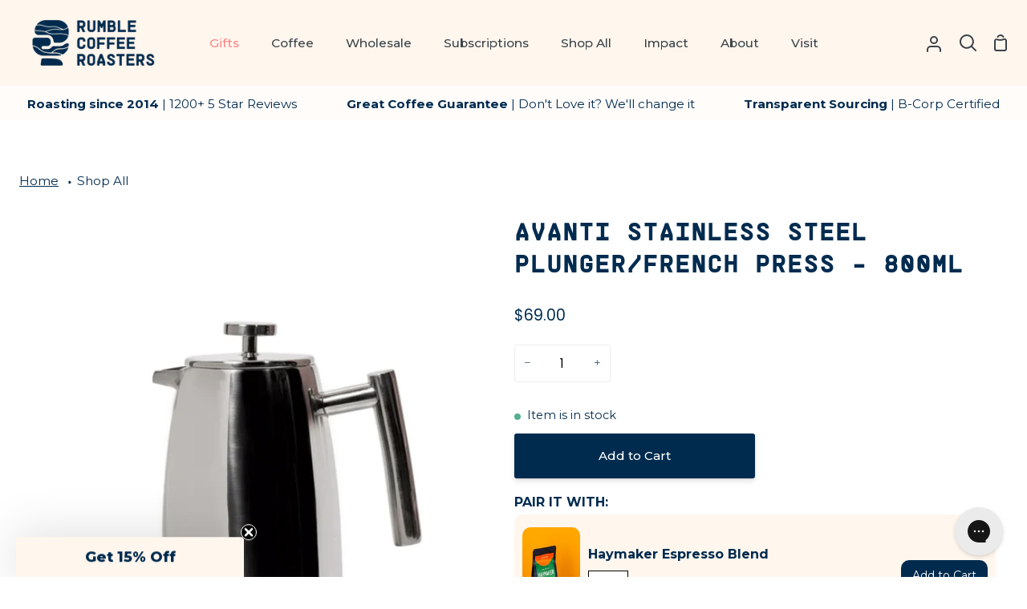

--- FILE ---
content_type: text/html; charset=utf-8
request_url: https://www.rumblecoffee.com.au/collections/shop-all/products/avanti-stainless-steel-plunger-french-press-800ml
body_size: 99659
content:















<!doctype html>
<html class="no-js supports-no-cookies" lang="en"><head>





<script type="text/javascript">
  var $=Object.defineProperty;var Y=(h,u,m)=>u in h?$(h,u,{enumerable:!0,configurable:!0,writable:!0,value:m}):h[u]=m;var o=(h,u,m)=>Y(h,typeof u!="symbol"?u+"":u,m);(function(){"use strict";/*! js-cookie v3.0.5 | MIT */function h(n){for(var e=1;e<arguments.length;e++){var t=arguments[e];for(var i in t)n[i]=t[i]}return n}var u={read:function(n){return n[0]==='"'&&(n=n.slice(1,-1)),n.replace(/(%[\dA-F]{2})+/gi,decodeURIComponent)},write:function(n){return encodeURIComponent(n).replace(/%(2[346BF]|3[AC-F]|40|5[BDE]|60|7[BCD])/g,decodeURIComponent)}};function m(n,e){function t(r,s,a){if(!(typeof document>"u")){a=h({},e,a),typeof a.expires=="number"&&(a.expires=new Date(Date.now()+a.expires*864e5)),a.expires&&(a.expires=a.expires.toUTCString()),r=encodeURIComponent(r).replace(/%(2[346B]|5E|60|7C)/g,decodeURIComponent).replace(/[()]/g,escape);var c="";for(var d in a)a[d]&&(c+="; "+d,a[d]!==!0&&(c+="="+a[d].split(";")[0]));return document.cookie=r+"="+n.write(s,r)+c}}function i(r){if(!(typeof document>"u"||arguments.length&&!r)){for(var s=document.cookie?document.cookie.split("; "):[],a={},c=0;c<s.length;c++){var d=s[c].split("="),V=d.slice(1).join("=");try{var w=decodeURIComponent(d[0]);if(a[w]=n.read(V,w),r===w)break}catch{}}return r?a[r]:a}}return Object.create({set:t,get:i,remove:function(r,s){t(r,"",h({},s,{expires:-1}))},withAttributes:function(r){return m(this.converter,h({},this.attributes,r))},withConverter:function(r){return m(h({},this.converter,r),this.attributes)}},{attributes:{value:Object.freeze(e)},converter:{value:Object.freeze(n)}})}var z=m(u,{path:"/"}),E=" daum[ /]| deusu/| yadirectfetcher|(?:^|[^g])news(?!sapphire)|(?<! (?:channel/|google/))google(?!(app|/google| pixel))|(?<! cu)bots?(?:\\b|_)|(?<!(?:lib))http|(?<![hg]m)score|(?<!cam)scan|@[a-z][\\w-]+\\.|\\(\\)|\\.com\\b|\\btime/|\\||^<|^[\\w \\.\\-\\(?:\\):%]+(?:/v?\\d+(?:\\.\\d+)?(?:\\.\\d{1,10})*?)?(?:,|$)|^[^ ]{50,}$|^\\d+\\b|^\\w*search\\b|^\\w+/[\\w\\(\\)]*$|^active|^ad muncher|^amaya|^avsdevicesdk/|^biglotron|^bot|^bw/|^clamav[ /]|^client/|^cobweb/|^custom|^ddg[_-]android|^discourse|^dispatch/\\d|^downcast/|^duckduckgo|^email|^facebook|^getright/|^gozilla/|^hobbit|^hotzonu|^hwcdn/|^igetter/|^jeode/|^jetty/|^jigsaw|^microsoft bits|^movabletype|^mozilla/\\d\\.\\d\\s[\\w\\.-]+$|^mozilla/\\d\\.\\d\\s\\(compatible;?(?:\\s\\w+\\/\\d+\\.\\d+)?\\)$|^navermailapp|^netsurf|^offline|^openai/|^owler|^php|^postman|^python|^rank|^read|^reed|^rest|^rss|^snapchat|^space bison|^svn|^swcd |^taringa|^thumbor/|^track|^w3c|^webbandit/|^webcopier|^wget|^whatsapp|^wordpress|^xenu link sleuth|^yahoo|^yandex|^zdm/\\d|^zoom marketplace/|^$|analyzer|archive|ask jeeves/teoma|audit|bit\\.ly/|bluecoat drtr|browsex|burpcollaborator|capture|catch|check\\b|checker|chrome-lighthouse|chromeframe|classifier|cloudflare|convertify|crawl|cypress/|dareboost|datanyze|dejaclick|detect|dmbrowser|download|evc-batch/|exaleadcloudview|feed|firephp|functionize|gomezagent|grab|headless|httrack|hubspot marketing grader|hydra|ibisbrowser|infrawatch|insight|inspect|iplabel|ips-agent|java(?!;)|library|linkcheck|mail\\.ru/|manager|measure|neustar wpm|node|nutch|offbyone|onetrust|optimize|pageburst|pagespeed|parser|perl|phantomjs|pingdom|powermarks|preview|proxy|ptst[ /]\\d|retriever|rexx;|rigor|rss\\b|scrape|server|sogou|sparkler/|speedcurve|spider|splash|statuscake|supercleaner|synapse|synthetic|tools|torrent|transcoder|url|validator|virtuoso|wappalyzer|webglance|webkit2png|whatcms/|xtate/",D=/bot|crawl|http|lighthouse|scan|search|spider/i,p;function S(){if(p instanceof RegExp)return p;try{p=new RegExp(E,"i")}catch{p=D}return p}function A(n){return!!n&&S().test(n)}const P=n=>{const e=window.innerWidth<768||window.outerWidth<768?"mobile":"desktop";return n===e},O=(n,e)=>{const t=!!e,i=String(n)==="true";return t===i},b="shg_geo_data";function k(n,e){const t=n-e;return Math.floor(t/(1e3*60*60*24))}function C(){if(new URLSearchParams(window.location.search).get("shg_geo_cache")==="false")return null;let e=null;try{const t=localStorage.getItem(b);if(t){const i=JSON.parse(t),r=Date.now();i.timestamp&&k(r,i.timestamp)<=7?e=i:localStorage.removeItem(b)}}catch(t){return console.error("Error reading geo data from cache:",t),localStorage.removeItem(b),null}return e}function R(n){let e=null;if(!n)return console.warn("Geo location API URL not configured."),e;try{const t=new XMLHttpRequest;t.open("GET",n,!1),t.send(null),t.status===200?(e=JSON.parse(t.responseText),e?(e.timestamp=Date.now(),localStorage.setItem(b,JSON.stringify(e))):(console.error("Geo API response parsed to null or undefined."),e=null)):console.error(`Geo API request failed with status: ${t.status}`)}catch(t){console.error("Error fetching geo data from API:",t)}return e}function M(n){let e=null;try{const t=C();t?(e=t,console.debug("Loaded geo data from cache:",e)):(e=R(n),console.debug("Fetched geo data from API:",e))}catch(t){console.error("Error initializing geo data:",t),e=null}return e}const F=(n,e)=>{const{type:t,countryCode:i,toponymName:r,parentName:s}=n||{},{country:a,region:c,city:d}=e||{};if(!t||!i||!e)return!1;switch(t){case"country":return a===i;case"region":return c===r&&a===i;case"city":return d===r&&c===s&&a===i;default:return console.debug("Unknown location type:",t),!1}},B=n=>typeof n!="string"?!1:document.referrer.toLowerCase().includes(n.toLowerCase()),L=n=>typeof n!="string"?!1:window.location.href.toLowerCase().includes(n.toLowerCase()),N=(n,e,t)=>{if(!e)return!1;const{expectedTimeInMillseconds:i,withinOrAfter:r}=n||{};if(typeof i!="number"||!r)return!1;const s=e.first_visit_timestamp;return r==="within"?s+i>t:s+i<t},U=(n,e,t)=>e?t-e.first_visit_timestamp<18e5===n:n===!0;function G(n,e){return n===e}const g=class g{constructor(e){o(this,"visitorDetails",null);o(this,"currentTime");o(this,"geoLocationApi");o(this,"customerId");o(this,"isB2B");o(this,"internalGeoData");o(this,"isGeoDataInitialized",!1);o(this,"checkers",{device:e=>P(e),logged_in:(e,t)=>O(e,this.customerId),new_visitor:(e,t)=>U(e,t.visitorDetails,t.currentTime),returning_visitor:(e,t)=>N(e,t.visitorDetails,t.currentTime),url_contains:e=>L(e),referrer_contains:e=>B(e),location:(e,t)=>F(e,t.geoData),b2b:e=>G(e,this.isB2B)});this.geoLocationApi=e.geoLocationApi,this.customerId=e.customerId,this.isB2B=e.isB2B,this.currentTime=Date.now(),this.initializeVisitorDetails()}initializeVisitorDetails(){var e;try{const t=localStorage.getItem(g.VISITOR_DETAILS_KEY);t&&(this.visitorDetails=JSON.parse(t),typeof((e=this.visitorDetails)==null?void 0:e.first_visit_timestamp)!="number"&&(console.warn("Invalid visitor details found in storage, resetting."),this.visitorDetails=null)),this.visitorDetails===null?(console.debug("Initializing new visitor details."),this.visitorDetails={first_visit_timestamp:this.currentTime},localStorage.setItem(g.VISITOR_DETAILS_KEY,JSON.stringify(this.visitorDetails))):console.debug("Loaded visitor details from storage:",this.visitorDetails)}catch(t){console.error("Error initializing visitor details:",t),localStorage.removeItem(g.VISITOR_DETAILS_KEY),this.visitorDetails={first_visit_timestamp:this.currentTime},localStorage.setItem(g.VISITOR_DETAILS_KEY,JSON.stringify(this.visitorDetails))}}check(e){const t=this.checkers[e.audience_type];if(!t)return console.warn(`Unknown audience type: ${e.audience_type}`),!1;e.audience_type==="location"&&!this.isGeoDataInitialized&&(console.debug("Location check required, initializing geoData..."),this.internalGeoData=M(this.geoLocationApi),this.isGeoDataInitialized=!0,console.debug("GeoData initialization result:",this.internalGeoData));const i={geoData:this.internalGeoData===void 0?null:this.internalGeoData,visitorDetails:this.visitorDetails,currentTime:this.currentTime};try{const r=!!t(e.value,i);return console.debug("Audience check result:",{audience:e,internalContext:i,matched:r}),e.condition==="is_not"?!r:r}catch(r){return console.error("Error during audience check:",{audience:e,internalContext:i,error:r}),!1}}};o(g,"VISITOR_DETAILS_KEY","_shg_ab_visitor_details");let y=g;class x{constructor(e,t){this.pageType=e,this.pageId=t}shogunLoaded(e){const t=()=>{var i,r;try{(r=(i=window.Shopify)==null?void 0:i.analytics)!=null&&r.publish?(console.debug("Firing shogun:load event",e),window.Shopify.analytics.publish("shogun:load",e)):console.warn("Shopify analytics not available to publish shogun:load event.")}catch(s){console.error("Error publishing shogun:load event:",s)}};document.readyState==="loading"?document.addEventListener("DOMContentLoaded",t):t()}trackVariantImpression(e,t){const i={page_type:this.pageType,page_id:this.pageId,app_type:t=="ab_test"?"ab_testing":"personalization"};i.optimization_id=e.optimization_id,i.variant_id=e.id,console.debug(`Tracking variant impression: optimization=${e.optimization_id}, variant=${e.id}`),this.shogunLoaded(i)}}const v=class v{constructor(){o(this,"ran",!1)}removePreviewBarIframe(){console.debug("Setting up preview bar iframe removal");const e=()=>{v.PREVIEW_BAR_IFRAME_IDS.forEach(t=>{const i=document.getElementById(t);i&&(console.debug(`Removing preview bar iframe with id: ${t}`),i.remove())})};e(),document.addEventListener("DOMContentLoaded",()=>{console.debug("DOM loaded, setting up mutation observer for preview bar");const t=new MutationObserver(i=>{i.forEach(r=>{r.addedNodes.forEach(s=>{if(s.nodeType===Node.ELEMENT_NODE){const a=s;v.PREVIEW_BAR_IFRAME_IDS.includes(a.id)&&(console.debug(`Detected and removing preview bar iframe with id: ${a.id} via observer`),a.remove())}})})});if(document.body)t.observe(document.body,{childList:!0,subtree:!0});else{const i=new MutationObserver(()=>{document.body&&(t.observe(document.body,{childList:!0,subtree:!0}),e(),i.disconnect())});i.observe(document.documentElement,{childList:!0})}e()})}run(){this.ran||(this.removePreviewBarIframe(),this.ran=!0)}};o(v,"PREVIEW_BAR_IFRAME_IDS",["preview-bar-iframe","PBarNextFrameWrapper"]);let I=v;class f{constructor(e){o(this,"optimization");o(this,"matchingVariant");o(this,"selectedVariant");o(this,"isFirstAssignment");this.optimization=e.optimization,this.matchingVariant=e.matchingVariant,this.selectedVariant=e.selectedVariant,this.isFirstAssignment=e.isFirstAssignment}current(){return this.matchingVariant.id===this.selectedVariant.id}}class K{constructor(e){this.trackingService=e}extractViewParamFromFullTemplateKey(e){const t=e.split("/").pop().split(".");return t.slice(1,t.length-1).join(".")}async handleRedirect(e){const t=new URL(window.location.href),i=new URL(window.location.href);if(e.optimization.scope==="theme")i.searchParams.set("preview_theme_id",e.selectedVariant.config.theme_id);else if(e.optimization.scope==="url_redirect")i.pathname=e.selectedVariant.config.path;else{const r=this.extractViewParamFromFullTemplateKey(e.selectedVariant.config.full_template_key);i.searchParams.set("view",r)}t.toString()===i.toString()?this.hideViewParam():(i.searchParams.delete("cache"),console.debug("Redirecting to",i.toString()),window.location.replace(i))}hideViewParam(){const e=new URL(window.location.href);e.searchParams.delete("view"),window.history.replaceState({},"",e.toString())}dispatch(e){const t=e.find(r=>r.matchingVariant.id!==r.selectedVariant.id);if(console.debug("redirectingSelection",t),t&&(t.optimization.scope!=="url_redirect"||t.isFirstAssignment===!0||t.optimization.config.permanent_redirect===!0))return this.handleRedirect(t);const i=new Set(e.map(r=>r.optimization.scope));(i.has("template")||i.has("page"))&&this.hideViewParam(),e.filter(r=>r.current()).forEach(r=>{this.trackingService.trackVariantImpression(r.selectedVariant,r.optimization.type)})}}const l=class l{constructor(e){o(this,"cacheEnabled");o(this,"optimizations");o(this,"currentThemeId");o(this,"pageId");o(this,"pageType");o(this,"currentPartialTemplateKey");o(this,"distributionMethod");o(this,"sessionId");o(this,"cachedOptimizations");o(this,"audienceChecker");o(this,"personalizations");o(this,"abTests");o(this,"dispatcher");o(this,"currentPath");o(this,"themeTestHandler");o(this,"inAudience",e=>this.audienceChecker.check(e));this.currentThemeId=e.currentThemeId;const t=e.optimizations||[];e.defaultThemeId!==this.currentThemeId?this.optimizations=t.filter(c=>c.variants.some(d=>d.config.theme_id===this.currentThemeId)):this.optimizations=t,this.personalizations=this.optimizations.filter(c=>c.type==="personalization"),this.abTests=this.optimizations.filter(c=>c.type==="ab_test"),this.distributionMethod=e.distributionMethod||l.DEFAULT_DISTRIBUTION_METHOD,this.pageId=e.pageId,this.pageType=e.pageType,this.cacheEnabled=e.cacheEnabled;const i=this.pageType==="metaobject"?"templates/metaobject/":"templates/",r=[e.templateName,e.templateSuffix].filter(Boolean).join(".");this.currentPartialTemplateKey=i+r,this.currentPath=window.location.pathname,this.sessionId=e.sessionIdOverride||z.get(l.SHOPIFY_SESSION_COOKIE)||"",this.cachedOptimizations=JSON.parse(localStorage.getItem(l.OPTIMIZATIONS_CACHE_KEY)||"{}"),this.audienceChecker=new y(e);const s=new x(this.pageType,this.pageId),a=new I;this.themeTestHandler=a,this.dispatcher=new K(s)}getOptimizationPriority(e){return{theme:1,template:2,page:3,url_redirect:4}[e.scope]}sortMatches(e){return[...e].sort((t,i)=>{const r=this.getOptimizationPriority(t.optimization),s=this.getOptimizationPriority(i.optimization);return r===s?0:r-s})}audienceMatchesCurrentVisitor(e){const t=e.audiences||[];return t.length===0?!0:e.audiences_condition==="any"?t.some(this.inAudience):t.every(this.inAudience)}configAudiencesMatch(e,t){const i=e.audiences||[],r=t.audiences||[];if(i.length!==r.length)return!1;const s=i.map(c=>JSON.stringify(c)),a=r.map(c=>JSON.stringify(c));return!(s.some(c=>!a.includes(c))||a.some(c=>!s.includes(c))||i.length>1&&e.audiences_condition!==t.audiences_condition)}getCachedVariant(e){if(!this.cacheEnabled)return;const t=this.cachedOptimizations[e.id];if(t)return e.variants.find(i=>i.id===t)}setCachedVariant(e,t){this.cachedOptimizations[e.id]=t.id,console.debug("setCachedVariant",e.id,t.id),localStorage.setItem(l.OPTIMIZATIONS_CACHE_KEY,JSON.stringify(this.cachedOptimizations))}extractPartialTemplateKeyFromFullTemplateKey(e){if(!e)return;const t=e.split(".");return t.length<2?e:t.slice(0,-1).join(".")}matchesAnyAttributeOfCurrentPage(e,t){const i=e.config.page_id,r=e.config.page_type,s=this.extractPartialTemplateKeyFromFullTemplateKey(t.config.full_template_key),a=t.config.theme_id,c=t.config.path,d=s===this.currentPartialTemplateKey,V=a===this.currentThemeId,w=c===this.currentPath,T=!r||r===this.pageType,j=!i||i===this.pageId;return V||d&&(T&&j)||w}getMatchingVariant(e,t=void 0){var s;const i=e.config,r=(s=t==null?void 0:t.selectedVariant)==null?void 0:s.config;for(const a of e.variants){if(!this.matchesAnyAttributeOfCurrentPage(e,a))continue;const c=e.type==="ab_test"?e.config:a.config;if(this.audienceMatchesCurrentVisitor(c)&&!(r&&!this.configAudiencesMatch(i,r)))return a}}getPersonalizationMatches(){const e=[];for(const t of this.personalizations){const i=this.getMatchingVariant(t);i&&e.push({optimization:t,matchingVariant:i})}return e}getPrioritizedNonDefaultPersonalizationSelection(){const e=this.getPersonalizationMatches();if(e.length===0)return;const t=this.sortMatches(e);for(const i of t){const s=i.optimization.variants.sort((a,c)=>a.position-c.position).find(a=>!a.config.original&&this.audienceMatchesCurrentVisitor(a.config));if(s)return new f({optimization:i.optimization,matchingVariant:i.matchingVariant,selectedVariant:s})}}getDefaultPersonalizationSelectionsForImpressionTracking(e){return this.getPersonalizationMatches().filter(r=>r.matchingVariant.config.original&&r.optimization.id!==(e==null?void 0:e.optimization.id)).map(r=>new f({optimization:r.optimization,matchingVariant:r.matchingVariant,selectedVariant:r.matchingVariant}))}getCryptoRandom(){const e=new Uint32Array(1);return crypto.getRandomValues(e),e[0]/2**32}getRandomInt(e){const t=new Uint32Array(1);return crypto.getRandomValues(t),t[0]%e}getRandomVariantForOptimization(e){const t=this.getCryptoRandom();let i=0;for(const s of e.variants){const a=(s.config.percentage||0)/100,c=i+a;if(t>=i&&t<c)return s;i=c}const r=this.getRandomInt(e.variants.length);return e.variants[r]}hasAnyCachedVariants(){return this.cacheEnabled===!1?!1:this.abTests.some(e=>!!this.cachedOptimizations[e.id])}getGreedySelections(e){const t=e[Math.floor(Math.random()*e.length)],i=t.cachedVariant||this.getRandomVariantForOptimization(t.optimization);return[new f({optimization:t.optimization,matchingVariant:t.matchingVariant,selectedVariant:i,isFirstAssignment:!t.cachedVariant})]}userBin(){const e=this.sessionId;let t=0;if(!e)return 0;for(let i=0;i<e.length;i++)t=(t<<5)-t+e.charCodeAt(i),t|=0;return Math.abs(t)%l.DEFAULT_NUMBER_OF_BINS}getVariantForUserBin(){const e=this.userBin(),t=this.abTests.flatMap(r=>r.variants);let i=0;for(const r of t)if(i+=l.DEFAULT_NUMBER_OF_BINS*(r.traffic_percentage||0)/100,e<i)return r;return null}getEvenSelections(e){const t=this.getVariantForUserBin();if(!t)return[];const i=e.find(r=>r.optimization.variants.some(s=>s.id===t.id));return i?[new f({optimization:i.optimization,matchingVariant:i.matchingVariant,selectedVariant:t,isFirstAssignment:!i.cachedVariant})]:[]}getAbTestMatches(e){const t=[];return this.abTests.forEach(i=>{const r=this.getMatchingVariant(i,e);if(r){const s=this.getCachedVariant(i);(r.config.original||s)&&t.push({optimization:i,matchingVariant:r,cachedVariant:s})}}),t}getAbTestSelections(e){const t=this.getAbTestMatches(e);if(t.length===0)return[];const i=t.find(r=>!!r.cachedVariant);if(!i&&this.hasAnyCachedVariants())return[];if(i)return[new f({optimization:i.optimization,matchingVariant:i.matchingVariant,selectedVariant:i.cachedVariant,isFirstAssignment:!1})];switch(this.distributionMethod){case"greedy":return this.getGreedySelections(t);case"even":return this.getEvenSelections(t);default:throw new Error(`Unknown distribution method: ${this.distributionMethod}`)}}isBot(){const e=navigator.userAgent,t=A(e);return console.debug("Bot testing with user agent:",e),t}run(){if(this.isBot()){console.debug("Bot traffic detected, optimizer disabled");return}const e=this.getPrioritizedNonDefaultPersonalizationSelection(),t=this.getAbTestSelections(e);t.forEach(r=>{this.setCachedVariant(r.optimization,r.selectedVariant)});const i=[];e&&i.push(e),i.push(...t),i.push(...this.getDefaultPersonalizationSelectionsForImpressionTracking(e)),localStorage.getItem("_shg_is_merchant")||this.themeTestHandler.run(),i.length!==0&&this.dispatcher.dispatch(i)}};o(l,"DEFAULT_NUMBER_OF_BINS",1e4),o(l,"DEFAULT_DISTRIBUTION_METHOD","greedy"),o(l,"OPTIMIZATIONS_CACHE_KEY","_shg_ab_optimizations_cache"),o(l,"SHOPIFY_SESSION_COOKIE","_shopify_s");let _=l;window.ShogunOptimizer=_})();

</script>

<script type="text/javascript">
  ;(function() {
    if (typeof ShogunOptimizer === 'undefined') {
      console.error("ShogunOptimizer is not defined. Please ensure the optimizer script is properly loaded.");
      return;
    }

    const designMode = false;
    if (designMode) {
      console.debug("Design mode is enabled, skipping optimizer initialization");
      return;
    }

    // If the referrer url is the Shopify admin url, then set a local storage shg_is_merchant flag to true
    // This is used to remove the preview bar from the page for shoppers
    const referrer = document.referrer
    if (!localStorage.getItem('_shg_is_merchant') && ((referrer.includes('admin.shopify.com') || referrer.includes('shogun')))) {
      console.debug('Setting shg_is_merchant to true')
      localStorage.setItem('_shg_is_merchant', 'true')
    }

    const urlParams = new URLSearchParams(window.location.search);
    const optimizationDisabled = urlParams.get('shg') === "false";

    if (optimizationDisabled) {
      console.debug("Optimization is disabled, skipping optimizer initialization");
      return;
    }

    const shopMetafieldConfig = {"default_theme_id":175611806009,"method":"greedy","optimizations":[],"expires_at":1754956897000,"env":"production"} || {};
    const optimizationsData = shopMetafieldConfig.expires_at > Date.now() ? (shopMetafieldConfig.optimizations || []) : [];

    const optimizerConfig = {
      optimizations: optimizationsData,
      distributionMethod: urlParams.get('shgMethod') || shopMetafieldConfig.method,
      defaultThemeId: String(shopMetafieldConfig.default_theme_id),
      currentThemeId: "175611806009",
      pageId: "4383328305255",
      pageType: "product",
      templateName: "product",
      templateSuffix: "",
      customerId: "",
      isB2B: false,
      cacheEnabled: urlParams.get('cache') !== "false",
      sessionIdOverride: urlParams.get('shgSessionId'),
      geoLocationApi: "https://ipinfo.io/json?token=f2ae3a557d807b"
    };

    console.debug("Initializing ShogunOptimizer with config:", optimizerConfig);
    const optimizer = new ShogunOptimizer(optimizerConfig);
    optimizer.run();
  })();
</script>



<!-- Global site tag (gtag.js) - Google Ads: 859136066 -->
<script async src="https://www.googletagmanager.com/gtag/js?id=AW-859136066"></script>
<script>
  window.dataLayer = window.dataLayer || [];
  function gtag(){dataLayer.push(arguments);}
  gtag('js', new Date());

  gtag('config', 'AW-859136066');
</script>

<meta name="google-site-verification" content="YryDmIFUS3LJqRVRBmkUmeUw79JpeBNDapS8uaNYCow" />
<meta name="google-site-verification" content="CUmLdXFGEp6RZqYk6OHy6-IAIFuqxprL6k66OgflU7k" />
<meta name="google-site-verification" content="zo8INJUYu15j82Xcg-wLBbmaHkXnqf6AiMrM0Q6IRcI" />
    <meta charset="utf-8">
    <meta http-equiv="cleartype" content="on">

<meta name="robots" content="index,follow">
    
  <meta charset="utf-8">
  <meta http-equiv="X-UA-Compatible" content="IE=edge">
  <meta name="viewport" content="width=device-width,initial-scale=1,viewport-fit=cover">
  <meta name="theme-color" content="#002b4f"><link rel="canonical" href="https://www.rumblecoffee.com.au/products/avanti-stainless-steel-plunger-french-press-800ml"><!-- ======================= Story Theme V4.2.0 ========================= -->

  <link rel="preconnect" href="https://cdn.shopify.com" crossorigin>
  <link rel="preconnect" href="https://fonts.shopify.com" crossorigin>
  <link rel="preconnect" href="https://monorail-edge.shopifysvc.com" crossorigin>

  <link rel="preload" href="//www.rumblecoffee.com.au/cdn/shop/t/87/assets/lazysizes.js?v=111431644619468174291739423943" as="script">
  <link rel="preload" href="//www.rumblecoffee.com.au/cdn/shop/t/87/assets/vendor.js?v=537668916102085731739423943" as="script">
  <link rel="preload" href="//www.rumblecoffee.com.au/cdn/shop/t/87/assets/theme.js?v=165837979620259250601739423943" as="script">
  <link rel="preload" href="//www.rumblecoffee.com.au/cdn/shop/t/87/assets/theme.css?v=113374586804861825371765927592" as="style">

  
    <link rel="shortcut icon" href="//www.rumblecoffee.com.au/cdn/shop/files/Web-Logo_6_10398d7c-6c7d-4268-bc86-c07b9e1e922a_32x32.gif?v=1652409675" type="image/png">

  <!-- Title and description ================================================ -->
  
  <title>
    

    Avanti Stainless Steel Plunger/French Press - 800ml

  </title><meta name="description" content="The Modena Twin Wall Plunger from Avanti is perfect for brewing great plunger coffee. Made from high-quality stainless steel and will keep your coffee warm with its nifty twin-wall heat-retentive design. The fine-mesh filter will keep any coffee particles out of your brew while still allowing fantastic coffee extractio">
  <!-- /snippets/social-meta-tags.liquid -->

<meta property="og:site_name" content="Rumble Coffee">
<meta property="og:url" content="https://www.rumblecoffee.com.au/products/avanti-stainless-steel-plunger-french-press-800ml">
<meta property="og:title" content="Avanti Stainless Steel Plunger/French Press - 800ml">
<meta property="og:type" content="product">
<meta property="og:description" content="The Modena Twin Wall Plunger from Avanti is perfect for brewing great plunger coffee. Made from high-quality stainless steel and will keep your coffee warm with its nifty twin-wall heat-retentive design. The fine-mesh filter will keep any coffee particles out of your brew while still allowing fantastic coffee extractio"><meta property="og:image" content="http://www.rumblecoffee.com.au/cdn/shop/files/Avanti_French_Press_Plunger.png?v=1756270945">
  <meta property="og:image:secure_url" content="https://www.rumblecoffee.com.au/cdn/shop/files/Avanti_French_Press_Plunger.png?v=1756270945">
  <meta property="og:image:width" content="1080">
  <meta property="og:image:height" content="1080"><meta property="og:price:amount" content="69.00">
  <meta property="og:price:currency" content="AUD"><meta name="twitter:card" content="summary_large_image">
<meta name="twitter:title" content="Avanti Stainless Steel Plunger/French Press - 800ml">
<meta name="twitter:description" content="The Modena Twin Wall Plunger from Avanti is perfect for brewing great plunger coffee. Made from high-quality stainless steel and will keep your coffee warm with its nifty twin-wall heat-retentive design. The fine-mesh filter will keep any coffee particles out of your brew while still allowing fantastic coffee extractio">


  <!-- CSS ================================================================== -->

  <link href="//www.rumblecoffee.com.au/cdn/shop/t/87/assets/font-settings.css?v=100227456032407770811764118644" rel="stylesheet" type="text/css" media="all" />

  

<style data-shopify>
  :root {/*================ Font Variables ================*/

  --FONT-WEIGHT-BODY: 400;

  --FONT-WEIGHT-BODY-MID: 500;
  --FONT-WEIGHT-BODY-BOLD: 700;

  --FONT-STACK-BODY: Montserrat, sans-serif;
  --FONT-STYLE-BODY: normal;
  --FONT-ADJUST-BODY: 0.95;


  --FONT-WEIGHT-HEADING: 700;
  --FONT-WEIGHT-HEADING-BOLD: 800;

  --FONT-STACK-HEADING: Jost, sans-serif;
  --FONT-STYLE-HEADING: normal;
  --FONT-ADJUST-HEADING: 1.2;

  --FONT-STACK-NAV: Montserrat, sans-serif;
  --FONT-STYLE-NAV: normal;
  --FONT-ADJUST-NAV: 1.1;

  --FONT-WEIGHT-NAV: 400;
  --FONT-WEIGHT-NAV-BOLD: 700;

  --FONT-WEIGHT-ACCENT: 400;
  --FONT-WEIGHT-ACCENT-BOLD: 500;

  --FONT-STACK-ACCENT: Poppins, sans-serif;
  --FONT-STYLE-ACCENT: normal;
  --FONT-ADJUST-ACCENT: 1.0;


  /*================ Color Variables ================*/
  --LAYOUT-WIDTH: 1300px;
  --LAYOUT-GUTTER: 15px;
  --LAYOUT-OUTER: 24px;
  --LAYOUT-CONTAINER: 1400px;


  /*================ Color Variables ================*/
  /* ===  Backgrounds ===*/
  --COLOR-BG: #ffffff;
  --COLOR-BG-ACCENT: #fff6ee;

  /* === Text colors ===*/
  --COLOR-TEXT-DARK: #000103;
  --COLOR-TEXT: #002b4f;
  --COLOR-TEXT-LIGHT: #4d6b84;

  /* === Shades of grey ===*/
  --COLOR-A5:  rgba(0, 43, 79, 0.05);
  --COLOR-A10: rgba(0, 43, 79, 0.1);
  --COLOR-A20: rgba(0, 43, 79, 0.2);
  --COLOR-A30: rgba(0, 43, 79, 0.3);
  --COLOR-A40: rgba(0, 43, 79, 0.4);
  --COLOR-A50: rgba(0, 43, 79, 0.5);
  --COLOR-A60: rgba(0, 43, 79, 0.6);
  --COLOR-A70: rgba(0, 43, 79, 0.7);
  --COLOR-A80: rgba(0, 43, 79, 0.8);
  --COLOR-A90: rgba(0, 43, 79, 0.9);
  --COLOR-A95: rgba(0, 43, 79, 0.95);

  /* === Product badges ===*/
  --COLOR-BADGE: #002b4f;
  --COLOR-BADGE-TEXT: #fff6ee;

  /* === Rounding ===*/
  
    --RADIUS-BTN: 3px;
    --RADIUS-FORM: 3px;
    --RADIUS-ROUNDED-ONLY: 3px;
  

  
    --RADIUS-XL: 24px;
    --RADIUS-LG: 12px;
    --RADIUS: 6px;
    --RADIUS-SM: 3px;
  

  /* === Border colors ===*/
  --COLOR-BORDER: #EDEDED;
  --COLOR-BORDER-LIGHT: #f2f2f2;/* === Accent-cool ===*/
  --COLOR-SECONDARY: #002b4f;
  --COLOR-SECONDARY-HOVER: #000103;
  --COLOR-SECONDARY-FADE: rgba(0, 43, 79, 0.05);
  --COLOR-SECONDARY-SHADOW: rgba(0, 0, 0, 0.1);
  --COLOR-SECONDARY-FADE-HOVER: rgba(0, 43, 79, 0.1);--COLOR-SECONDARY-OPPOSITE: #ffffff;

  /* === Accent-warm ===*/
  --COLOR-PRIMARY: #002b4f;
  --COLOR-PRIMARY-HOVER: #000103;
  --COLOR-PRIMARY-FADE: rgba(0, 43, 79, 0.05);
  --COLOR-PRIMARY-FADE-HOVER: rgba(0, 43, 79, 0.1);
  --COLOR-PRIMARY-SHADOW: rgba(0, 0, 0, 0.1);--COLOR-PRIMARY-OPPOSITE: #ffffff;




  /* ================ Inverted Color Variables ================ */

  --INVERSE-BG: #3B4348;
  --INVERSE-BG-ACCENT: #1F2529;

  /* === Text colors ===*/
  --INVERSE-TEXT-DARK: #ffffff;
  --INVERSE-TEXT: #FFFFFF;
  --INVERSE-TEXT-LIGHT: #c4c7c8;

  /* === Bright color ===*/
  --INVERSE-PRIMARY: #FCD8C8;
  --INVERSE-PRIMARY-HOVER: #ffa278;
  --INVERSE-PRIMARY-FADE: rgba(252, 216, 200, 0.05);
  --INVERSE-PRIMARY-FADE-HOVER: rgba(252, 216, 200, 0.1);
  --INVERSE-PRIMARY-SHADOW: rgba(244, 113, 55, 0.1);--INVERSE-PRIMARY-OPPOSITE: #000000;


  /* === Second Color ===*/
  --INVERSE-SECONDARY: #C6DAE5;
  --INVERSE-SECONDARY-HOVER: #86bcd9;
  --INVERSE-SECONDARY-FADE: rgba(198, 218, 229, 0.05);
  --INVERSE-SECONDARY-FADE-HOVER: rgba(198, 218, 229, 0.1);
  --INVERSE-SECONDARY-SHADOW: rgba(93, 150, 181, 0.1);--INVERSE-SECONDARY-OPPOSITE: #000000;

  /* === Shades of grey ===*/
  --INVERSE-A5:  rgba(255, 255, 255, 0.05);
  --INVERSE-A10: rgba(255, 255, 255, 0.1);
  --INVERSE-A20: rgba(255, 255, 255, 0.2);
  --INVERSE-A35: rgba(255, 255, 255, 0.3);
  --INVERSE-A80: rgba(255, 255, 255, 0.8);
  --INVERSE-A90: rgba(255, 255, 255, 0.9);
  --INVERSE-A95: rgba(255, 255, 255, 0.95);

  /* === Border colors ===*/
  --INVERSE-BORDER: #000000;
  --INVERSE-BORDER-LIGHT: #000000;

  /* ================ End Inverted Color Variables ================ */


  /* === Footer Bar ===*/
  --COLOR-FOOTER-BG: #002b4f;
  --COLOR-FOOTER-TEXT: #ffffff;
  --COLOR-FOOTER-TEXT-HOVER: #d9d9d9;
  --COLOR-FOOTER-A8:  rgba(0, 43, 79, 0.08);
  --COLOR-FOOTER-A15: rgba(0, 43, 79, 0.15);

  /* === Nav and dropdown link background ===*/
  --COLOR-NAV: #fff6ee;
  --COLOR-NAV-a50:  rgba(0, 43, 79, 0.5);

  --COLOR-NAV-BORDER: #E4E4E4;
  
  --COLOR-NAV-BORDER-HAIRLINE: #ffeedf;

  --COLOR-NAV-TEXT: #3B4348;
  --COLOR-NAV-TEXT-DARK: #1f2426;
  --COLOR-NAV-TEXT-BRIGHT: #616161;
  --COLOR-NAV-TEXT-TRANSPARENT: #ffffff;
  --COLOR-HIGHLIGHT-LINK: #FF8484;

  --COLOR-NAV-TOOLBAR-BG: #002b4f;
  --COLOR-NAV-TOOLBAR-TEXT: #ffffff;

  /* ================ Special ================ */
  --COLOR-SUCCESS: #56AE92;
  --COLOR-SUCCESS-FADE: rgba(86, 174, 146, 0.05);
  --COLOR-ERROR: #C1544A;
  --COLOR-ERROR-FADE: rgba(193, 84, 74, 0.05);
  --COLOR-WARN: #ECBD5E;
  --COLOR-WARN-FADE: rgba(236, 189, 94, 0.05);

  /* ================ Photo correction ================ */
  --PHOTO-CORRECTION: 100%;

  /* ================ 3D Models ================ */
  --progress-bar-color: #002b4f;


  

  }
</style>


  <link href="//www.rumblecoffee.com.au/cdn/shop/t/87/assets/theme.css?v=113374586804861825371765927592" rel="stylesheet" type="text/css" media="all" />

  <script>







    document.documentElement.className = document.documentElement.className.replace('no-js', 'js');
    let root = '/';
    if (root[root.length - 1] !== '/') {
      root = `${root}/`;
    }
    window.theme = {
      routes: {
        root_url: root,
        cart: '/cart',
        cart_add_url: '/cart/add',
        product_recommendations_url: '/recommendations/products',
        search_url: '/search',
        predictive_search_url: '/search/suggest',
        account_addresses_url: '/account/addresses'
      },
      assets: {
        photoswipe: '//www.rumblecoffee.com.au/cdn/shop/t/87/assets/photoswipe.js?v=162613001030112971491739423943',
        smoothscroll: '//www.rumblecoffee.com.au/cdn/shop/t/87/assets/smoothscroll.js?v=37906625415260927261739423943',
        swatches: '//www.rumblecoffee.com.au/cdn/shop/t/87/assets/swatches.json?v=56005079042391682951739423943',
        base: "//www.rumblecoffee.com.au/cdn/shop/t/87/assets/",
      },
      strings: {
        addToCart: "Add to Cart",
        soldOut: "Sold Out",
        unavailable: "Unavailable",
        preOrder: "Pre-Order",
        unitPrice: "Unit price",
        unitPriceSeparator: "per",
        swatchesKey: "Color, Colour",
        estimateShipping: "Estimate shipping",
        noShippingAvailable: "We do not ship to this destination.",
        free: "Free",
        from: "From",
        sale: "Sale",
        subscription: "Subscription",
        stockout: "All available stock is in cart",
        products: "Products",
        pages: "Pages",
        collections: "Collections",
        articles: "Articles",
        successMessage: "Link copied to clipboard"
      },
      shop: {
        assets: "//www.rumblecoffee.com.au/cdn/shop/t/87/assets/"
      },
      settings: {
        badge_sale_type: "dollar",
        currency_code_enable: false,
        excluded_collections_strict: ["all"," frontpage"],
        excluded_collections: ["sibling"]
      },
      info: {
        name: 'story'
      },
      version: '4.2.0',
      animations:  true,
      moneyFormat: "${{amount}}",
      currencyCode: "AUD",
    };
    // When image loads, clear the background placeholder
    document.addEventListener('lazyloaded', (e) => {
      const holderTarget = e.target.closest('[data-wipe-background]');
      if (holderTarget) {
        holderTarget.style.backgroundImage = 'none';
      }
    });
  </script><!-- Theme Javascript ============================================================== -->
  <script src="//www.rumblecoffee.com.au/cdn/shop/t/87/assets/lazysizes.js?v=111431644619468174291739423943" async="async"></script>
  <script src="//www.rumblecoffee.com.au/cdn/shop/t/87/assets/vendor.js?v=537668916102085731739423943" defer="defer"></script>
  <script src="//www.rumblecoffee.com.au/cdn/shop/t/87/assets/theme.js?v=165837979620259250601739423943" defer="defer"></script>

  <script type="text/javascript">
    if (window.MSInputMethodContext && document.documentMode) {
      var scripts = document.getElementsByTagName('script')[0];
      var polyfill = document.createElement('script');
      polyfill.defer = true;
      polyfill.src = "//www.rumblecoffee.com.au/cdn/shop/t/87/assets/ie11.js?v=144489047535103983231739423943";

      scripts.parentNode.insertBefore(polyfill, scripts);
    }
  </script>

  

  <!-- Shopify app scripts =========================================================== --><script>window.performance && window.performance.mark && window.performance.mark('shopify.content_for_header.start');</script><meta name="google-site-verification" content="dZ8IO1L6-FgELz1gKyUQzWIeiE2hvzbvax3TQ_TzjiQ">
<meta id="shopify-digital-wallet" name="shopify-digital-wallet" content="/6681821287/digital_wallets/dialog">
<meta name="shopify-checkout-api-token" content="01cb95b7b73a44f5811650b874609b40">
<meta id="in-context-paypal-metadata" data-shop-id="6681821287" data-venmo-supported="false" data-environment="production" data-locale="en_US" data-paypal-v4="true" data-currency="AUD">
<link rel="alternate" type="application/json+oembed" href="https://www.rumblecoffee.com.au/products/avanti-stainless-steel-plunger-french-press-800ml.oembed">
<script async="async" src="/checkouts/internal/preloads.js?locale=en-AU"></script>
<link rel="preconnect" href="https://shop.app" crossorigin="anonymous">
<script async="async" src="https://shop.app/checkouts/internal/preloads.js?locale=en-AU&shop_id=6681821287" crossorigin="anonymous"></script>
<script id="apple-pay-shop-capabilities" type="application/json">{"shopId":6681821287,"countryCode":"AU","currencyCode":"AUD","merchantCapabilities":["supports3DS"],"merchantId":"gid:\/\/shopify\/Shop\/6681821287","merchantName":"Rumble Coffee","requiredBillingContactFields":["postalAddress","email"],"requiredShippingContactFields":["postalAddress","email"],"shippingType":"shipping","supportedNetworks":["visa","masterCard","amex","jcb"],"total":{"type":"pending","label":"Rumble Coffee","amount":"1.00"},"shopifyPaymentsEnabled":true,"supportsSubscriptions":true}</script>
<script id="shopify-features" type="application/json">{"accessToken":"01cb95b7b73a44f5811650b874609b40","betas":["rich-media-storefront-analytics"],"domain":"www.rumblecoffee.com.au","predictiveSearch":true,"shopId":6681821287,"locale":"en"}</script>
<script>var Shopify = Shopify || {};
Shopify.shop = "rumble-coffee-aus.myshopify.com";
Shopify.locale = "en";
Shopify.currency = {"active":"AUD","rate":"1.0"};
Shopify.country = "AU";
Shopify.theme = {"name":"Loop Theme","id":175611806009,"schema_name":"Story","schema_version":"4.2.0","theme_store_id":864,"role":"main"};
Shopify.theme.handle = "null";
Shopify.theme.style = {"id":null,"handle":null};
Shopify.cdnHost = "www.rumblecoffee.com.au/cdn";
Shopify.routes = Shopify.routes || {};
Shopify.routes.root = "/";</script>
<script type="module">!function(o){(o.Shopify=o.Shopify||{}).modules=!0}(window);</script>
<script>!function(o){function n(){var o=[];function n(){o.push(Array.prototype.slice.apply(arguments))}return n.q=o,n}var t=o.Shopify=o.Shopify||{};t.loadFeatures=n(),t.autoloadFeatures=n()}(window);</script>
<script>
  window.ShopifyPay = window.ShopifyPay || {};
  window.ShopifyPay.apiHost = "shop.app\/pay";
  window.ShopifyPay.redirectState = null;
</script>
<script id="shop-js-analytics" type="application/json">{"pageType":"product"}</script>
<script defer="defer" async type="module" src="//www.rumblecoffee.com.au/cdn/shopifycloud/shop-js/modules/v2/client.init-shop-cart-sync_BdyHc3Nr.en.esm.js"></script>
<script defer="defer" async type="module" src="//www.rumblecoffee.com.au/cdn/shopifycloud/shop-js/modules/v2/chunk.common_Daul8nwZ.esm.js"></script>
<script type="module">
  await import("//www.rumblecoffee.com.au/cdn/shopifycloud/shop-js/modules/v2/client.init-shop-cart-sync_BdyHc3Nr.en.esm.js");
await import("//www.rumblecoffee.com.au/cdn/shopifycloud/shop-js/modules/v2/chunk.common_Daul8nwZ.esm.js");

  window.Shopify.SignInWithShop?.initShopCartSync?.({"fedCMEnabled":true,"windoidEnabled":true});

</script>
<script>
  window.Shopify = window.Shopify || {};
  if (!window.Shopify.featureAssets) window.Shopify.featureAssets = {};
  window.Shopify.featureAssets['shop-js'] = {"shop-cart-sync":["modules/v2/client.shop-cart-sync_QYOiDySF.en.esm.js","modules/v2/chunk.common_Daul8nwZ.esm.js"],"init-fed-cm":["modules/v2/client.init-fed-cm_DchLp9rc.en.esm.js","modules/v2/chunk.common_Daul8nwZ.esm.js"],"shop-button":["modules/v2/client.shop-button_OV7bAJc5.en.esm.js","modules/v2/chunk.common_Daul8nwZ.esm.js"],"init-windoid":["modules/v2/client.init-windoid_DwxFKQ8e.en.esm.js","modules/v2/chunk.common_Daul8nwZ.esm.js"],"shop-cash-offers":["modules/v2/client.shop-cash-offers_DWtL6Bq3.en.esm.js","modules/v2/chunk.common_Daul8nwZ.esm.js","modules/v2/chunk.modal_CQq8HTM6.esm.js"],"shop-toast-manager":["modules/v2/client.shop-toast-manager_CX9r1SjA.en.esm.js","modules/v2/chunk.common_Daul8nwZ.esm.js"],"init-shop-email-lookup-coordinator":["modules/v2/client.init-shop-email-lookup-coordinator_UhKnw74l.en.esm.js","modules/v2/chunk.common_Daul8nwZ.esm.js"],"pay-button":["modules/v2/client.pay-button_DzxNnLDY.en.esm.js","modules/v2/chunk.common_Daul8nwZ.esm.js"],"avatar":["modules/v2/client.avatar_BTnouDA3.en.esm.js"],"init-shop-cart-sync":["modules/v2/client.init-shop-cart-sync_BdyHc3Nr.en.esm.js","modules/v2/chunk.common_Daul8nwZ.esm.js"],"shop-login-button":["modules/v2/client.shop-login-button_D8B466_1.en.esm.js","modules/v2/chunk.common_Daul8nwZ.esm.js","modules/v2/chunk.modal_CQq8HTM6.esm.js"],"init-customer-accounts-sign-up":["modules/v2/client.init-customer-accounts-sign-up_C8fpPm4i.en.esm.js","modules/v2/client.shop-login-button_D8B466_1.en.esm.js","modules/v2/chunk.common_Daul8nwZ.esm.js","modules/v2/chunk.modal_CQq8HTM6.esm.js"],"init-shop-for-new-customer-accounts":["modules/v2/client.init-shop-for-new-customer-accounts_CVTO0Ztu.en.esm.js","modules/v2/client.shop-login-button_D8B466_1.en.esm.js","modules/v2/chunk.common_Daul8nwZ.esm.js","modules/v2/chunk.modal_CQq8HTM6.esm.js"],"init-customer-accounts":["modules/v2/client.init-customer-accounts_dRgKMfrE.en.esm.js","modules/v2/client.shop-login-button_D8B466_1.en.esm.js","modules/v2/chunk.common_Daul8nwZ.esm.js","modules/v2/chunk.modal_CQq8HTM6.esm.js"],"shop-follow-button":["modules/v2/client.shop-follow-button_CkZpjEct.en.esm.js","modules/v2/chunk.common_Daul8nwZ.esm.js","modules/v2/chunk.modal_CQq8HTM6.esm.js"],"lead-capture":["modules/v2/client.lead-capture_BntHBhfp.en.esm.js","modules/v2/chunk.common_Daul8nwZ.esm.js","modules/v2/chunk.modal_CQq8HTM6.esm.js"],"checkout-modal":["modules/v2/client.checkout-modal_CfxcYbTm.en.esm.js","modules/v2/chunk.common_Daul8nwZ.esm.js","modules/v2/chunk.modal_CQq8HTM6.esm.js"],"shop-login":["modules/v2/client.shop-login_Da4GZ2H6.en.esm.js","modules/v2/chunk.common_Daul8nwZ.esm.js","modules/v2/chunk.modal_CQq8HTM6.esm.js"],"payment-terms":["modules/v2/client.payment-terms_MV4M3zvL.en.esm.js","modules/v2/chunk.common_Daul8nwZ.esm.js","modules/v2/chunk.modal_CQq8HTM6.esm.js"]};
</script>
<script>(function() {
  var isLoaded = false;
  function asyncLoad() {
    if (isLoaded) return;
    isLoaded = true;
    var urls = ["https:\/\/quiz.prehook.com\/ph-script.js?shop=rumble-coffee-aus.myshopify.com","https:\/\/cdn-loyalty.yotpo.com\/loader\/Uw3uUGXLb352x8wZFk8KLQ.js?shop=rumble-coffee-aus.myshopify.com","https:\/\/d33a6lvgbd0fej.cloudfront.net\/script_tag\/secomapp.scripttag.js?shop=rumble-coffee-aus.myshopify.com","https:\/\/d33a6lvgbd0fej.cloudfront.net\/script_tag\/secomapp.scripttag.js?shop=rumble-coffee-aus.myshopify.com"];
    for (var i = 0; i < urls.length; i++) {
      var s = document.createElement('script');
      s.type = 'text/javascript';
      s.async = true;
      s.src = urls[i];
      var x = document.getElementsByTagName('script')[0];
      x.parentNode.insertBefore(s, x);
    }
  };
  if(window.attachEvent) {
    window.attachEvent('onload', asyncLoad);
  } else {
    window.addEventListener('load', asyncLoad, false);
  }
})();</script>
<script id="__st">var __st={"a":6681821287,"offset":39600,"reqid":"7e50d0dd-b66d-4712-9b05-878c5a6f2279-1769024447","pageurl":"www.rumblecoffee.com.au\/collections\/shop-all\/products\/avanti-stainless-steel-plunger-french-press-800ml","u":"303437ba5d6b","p":"product","rtyp":"product","rid":4383328305255};</script>
<script>window.ShopifyPaypalV4VisibilityTracking = true;</script>
<script id="captcha-bootstrap">!function(){'use strict';const t='contact',e='account',n='new_comment',o=[[t,t],['blogs',n],['comments',n],[t,'customer']],c=[[e,'customer_login'],[e,'guest_login'],[e,'recover_customer_password'],[e,'create_customer']],r=t=>t.map((([t,e])=>`form[action*='/${t}']:not([data-nocaptcha='true']) input[name='form_type'][value='${e}']`)).join(','),a=t=>()=>t?[...document.querySelectorAll(t)].map((t=>t.form)):[];function s(){const t=[...o],e=r(t);return a(e)}const i='password',u='form_key',d=['recaptcha-v3-token','g-recaptcha-response','h-captcha-response',i],f=()=>{try{return window.sessionStorage}catch{return}},m='__shopify_v',_=t=>t.elements[u];function p(t,e,n=!1){try{const o=window.sessionStorage,c=JSON.parse(o.getItem(e)),{data:r}=function(t){const{data:e,action:n}=t;return t[m]||n?{data:e,action:n}:{data:t,action:n}}(c);for(const[e,n]of Object.entries(r))t.elements[e]&&(t.elements[e].value=n);n&&o.removeItem(e)}catch(o){console.error('form repopulation failed',{error:o})}}const l='form_type',E='cptcha';function T(t){t.dataset[E]=!0}const w=window,h=w.document,L='Shopify',v='ce_forms',y='captcha';let A=!1;((t,e)=>{const n=(g='f06e6c50-85a8-45c8-87d0-21a2b65856fe',I='https://cdn.shopify.com/shopifycloud/storefront-forms-hcaptcha/ce_storefront_forms_captcha_hcaptcha.v1.5.2.iife.js',D={infoText:'Protected by hCaptcha',privacyText:'Privacy',termsText:'Terms'},(t,e,n)=>{const o=w[L][v],c=o.bindForm;if(c)return c(t,g,e,D).then(n);var r;o.q.push([[t,g,e,D],n]),r=I,A||(h.body.append(Object.assign(h.createElement('script'),{id:'captcha-provider',async:!0,src:r})),A=!0)});var g,I,D;w[L]=w[L]||{},w[L][v]=w[L][v]||{},w[L][v].q=[],w[L][y]=w[L][y]||{},w[L][y].protect=function(t,e){n(t,void 0,e),T(t)},Object.freeze(w[L][y]),function(t,e,n,w,h,L){const[v,y,A,g]=function(t,e,n){const i=e?o:[],u=t?c:[],d=[...i,...u],f=r(d),m=r(i),_=r(d.filter((([t,e])=>n.includes(e))));return[a(f),a(m),a(_),s()]}(w,h,L),I=t=>{const e=t.target;return e instanceof HTMLFormElement?e:e&&e.form},D=t=>v().includes(t);t.addEventListener('submit',(t=>{const e=I(t);if(!e)return;const n=D(e)&&!e.dataset.hcaptchaBound&&!e.dataset.recaptchaBound,o=_(e),c=g().includes(e)&&(!o||!o.value);(n||c)&&t.preventDefault(),c&&!n&&(function(t){try{if(!f())return;!function(t){const e=f();if(!e)return;const n=_(t);if(!n)return;const o=n.value;o&&e.removeItem(o)}(t);const e=Array.from(Array(32),(()=>Math.random().toString(36)[2])).join('');!function(t,e){_(t)||t.append(Object.assign(document.createElement('input'),{type:'hidden',name:u})),t.elements[u].value=e}(t,e),function(t,e){const n=f();if(!n)return;const o=[...t.querySelectorAll(`input[type='${i}']`)].map((({name:t})=>t)),c=[...d,...o],r={};for(const[a,s]of new FormData(t).entries())c.includes(a)||(r[a]=s);n.setItem(e,JSON.stringify({[m]:1,action:t.action,data:r}))}(t,e)}catch(e){console.error('failed to persist form',e)}}(e),e.submit())}));const S=(t,e)=>{t&&!t.dataset[E]&&(n(t,e.some((e=>e===t))),T(t))};for(const o of['focusin','change'])t.addEventListener(o,(t=>{const e=I(t);D(e)&&S(e,y())}));const B=e.get('form_key'),M=e.get(l),P=B&&M;t.addEventListener('DOMContentLoaded',(()=>{const t=y();if(P)for(const e of t)e.elements[l].value===M&&p(e,B);[...new Set([...A(),...v().filter((t=>'true'===t.dataset.shopifyCaptcha))])].forEach((e=>S(e,t)))}))}(h,new URLSearchParams(w.location.search),n,t,e,['guest_login'])})(!0,!0)}();</script>
<script integrity="sha256-4kQ18oKyAcykRKYeNunJcIwy7WH5gtpwJnB7kiuLZ1E=" data-source-attribution="shopify.loadfeatures" defer="defer" src="//www.rumblecoffee.com.au/cdn/shopifycloud/storefront/assets/storefront/load_feature-a0a9edcb.js" crossorigin="anonymous"></script>
<script crossorigin="anonymous" defer="defer" src="//www.rumblecoffee.com.au/cdn/shopifycloud/storefront/assets/shopify_pay/storefront-65b4c6d7.js?v=20250812"></script>
<script data-source-attribution="shopify.dynamic_checkout.dynamic.init">var Shopify=Shopify||{};Shopify.PaymentButton=Shopify.PaymentButton||{isStorefrontPortableWallets:!0,init:function(){window.Shopify.PaymentButton.init=function(){};var t=document.createElement("script");t.src="https://www.rumblecoffee.com.au/cdn/shopifycloud/portable-wallets/latest/portable-wallets.en.js",t.type="module",document.head.appendChild(t)}};
</script>
<script data-source-attribution="shopify.dynamic_checkout.buyer_consent">
  function portableWalletsHideBuyerConsent(e){var t=document.getElementById("shopify-buyer-consent"),n=document.getElementById("shopify-subscription-policy-button");t&&n&&(t.classList.add("hidden"),t.setAttribute("aria-hidden","true"),n.removeEventListener("click",e))}function portableWalletsShowBuyerConsent(e){var t=document.getElementById("shopify-buyer-consent"),n=document.getElementById("shopify-subscription-policy-button");t&&n&&(t.classList.remove("hidden"),t.removeAttribute("aria-hidden"),n.addEventListener("click",e))}window.Shopify?.PaymentButton&&(window.Shopify.PaymentButton.hideBuyerConsent=portableWalletsHideBuyerConsent,window.Shopify.PaymentButton.showBuyerConsent=portableWalletsShowBuyerConsent);
</script>
<script data-source-attribution="shopify.dynamic_checkout.cart.bootstrap">document.addEventListener("DOMContentLoaded",(function(){function t(){return document.querySelector("shopify-accelerated-checkout-cart, shopify-accelerated-checkout")}if(t())Shopify.PaymentButton.init();else{new MutationObserver((function(e,n){t()&&(Shopify.PaymentButton.init(),n.disconnect())})).observe(document.body,{childList:!0,subtree:!0})}}));
</script>
<link id="shopify-accelerated-checkout-styles" rel="stylesheet" media="screen" href="https://www.rumblecoffee.com.au/cdn/shopifycloud/portable-wallets/latest/accelerated-checkout-backwards-compat.css" crossorigin="anonymous">
<style id="shopify-accelerated-checkout-cart">
        #shopify-buyer-consent {
  margin-top: 1em;
  display: inline-block;
  width: 100%;
}

#shopify-buyer-consent.hidden {
  display: none;
}

#shopify-subscription-policy-button {
  background: none;
  border: none;
  padding: 0;
  text-decoration: underline;
  font-size: inherit;
  cursor: pointer;
}

#shopify-subscription-policy-button::before {
  box-shadow: none;
}

      </style>

<script>window.performance && window.performance.mark && window.performance.mark('shopify.content_for_header.end');</script><script type="text/javascript" src="https://app.viralsweep.com/assets/js/action.js"></script>
<!-- Start VWO Async SmartCode -->
<link rel="preconnect" href="https://dev.visualwebsiteoptimizer.com" />
<script type='text/javascript' id='vwoCode'>
window._vwo_code || (function() {
var account_id=862080,
version=2.1,
settings_tolerance=2000,
hide_element='body',
hide_element_style = 'opacity:0 !important;filter:alpha(opacity=0) !important;background:none !important',
/* DO NOT EDIT BELOW THIS LINE */
f=false,w=window,d=document,v=d.querySelector('#vwoCode'),cK='_vwo_'+account_id+'_settings',cc={};try{var c=JSON.parse(localStorage.getItem('_vwo_'+account_id+'_config'));cc=c&&typeof c==='object'?c:{}}catch(e){}var stT=cc.stT==='session'?w.sessionStorage:w.localStorage;code={use_existing_jquery:function(){return typeof use_existing_jquery!=='undefined'?use_existing_jquery:undefined},library_tolerance:function(){return typeof library_tolerance!=='undefined'?library_tolerance:undefined},settings_tolerance:function(){return cc.sT||settings_tolerance},hide_element_style:function(){return'{'+(cc.hES||hide_element_style)+'}'},hide_element:function(){if(performance.getEntriesByName('first-contentful-paint')[0]){return''}return typeof cc.hE==='string'?cc.hE:hide_element},getVersion:function(){return version},finish:function(e){if(!f){f=true;var t=d.getElementById('_vis_opt_path_hides');if(t)t.parentNode.removeChild(t);if(e)(new Image).src='https://dev.visualwebsiteoptimizer.com/ee.gif?a='+account_id+e}},finished:function(){return f},addScript:function(e){var t=d.createElement('script');t.type='text/javascript';if(e.src){t.src=e.src}else{t.text=e.text}d.getElementsByTagName('head')[0].appendChild(t)},load:function(e,t){var i=this.getSettings(),n=d.createElement('script'),r=this;t=t||{};if(i){n.textContent=i;d.getElementsByTagName('head')[0].appendChild(n);if(!w.VWO||VWO.caE){stT.removeItem(cK);r.load(e)}}else{var o=new XMLHttpRequest;o.open('GET',e,true);o.withCredentials=!t.dSC;o.responseType=t.responseType||'text';o.onload=function(){if(t.onloadCb){return t.onloadCb(o,e)}if(o.status===200){_vwo_code.addScript({text:o.responseText})}else{_vwo_code.finish('&e=loading_failure:'+e)}};o.onerror=function(){if(t.onerrorCb){return t.onerrorCb(e)}_vwo_code.finish('&e=loading_failure:'+e)};o.send()}},getSettings:function(){try{var e=stT.getItem(cK);if(!e){return}e=JSON.parse(e);if(Date.now()>e.e){stT.removeItem(cK);return}return e.s}catch(e){return}},init:function(){if(d.URL.indexOf('__vwo_disable__')>-1)return;var e=this.settings_tolerance();w._vwo_settings_timer=setTimeout(function(){_vwo_code.finish();stT.removeItem(cK)},e);var t;if(this.hide_element()!=='body'){t=d.createElement('style');var i=this.hide_element(),n=i?i+this.hide_element_style():'',r=d.getElementsByTagName('head')[0];t.setAttribute('id','_vis_opt_path_hides');v&&t.setAttribute('nonce',v.nonce);t.setAttribute('type','text/css');if(t.styleSheet)t.styleSheet.cssText=n;else t.appendChild(d.createTextNode(n));r.appendChild(t)}else{t=d.getElementsByTagName('head')[0];var n=d.createElement('div');n.style.cssText='z-index: 2147483647 !important;position: fixed !important;left: 0 !important;top: 0 !important;width: 100% !important;height: 100% !important;background: white !important;';n.setAttribute('id','_vis_opt_path_hides');n.classList.add('_vis_hide_layer');t.parentNode.insertBefore(n,t.nextSibling)}var o='https://dev.visualwebsiteoptimizer.com/j.php?a='+account_id+'&u='+encodeURIComponent(d.URL)+'&vn='+version;if(w.location.search.indexOf('_vwo_xhr')!==-1){this.addScript({src:o})}else{this.load(o+'&x=true')}}};w._vwo_code=code;code.init();})();
</script>
<!-- End VWO Async SmartCode -->
  


  
 <script type="text/javascript">
    (function(c,l,a,r,i,t,y){
        c[a]=c[a]||function(){(c[a].q=c[a].q||[]).push(arguments)};
        t=l.createElement(r);t.async=1;t.src="https://www.clarity.ms/tag/"+i;
        y=l.getElementsByTagName(r)[0];y.parentNode.insertBefore(t,y);
    })(window, document, "clarity", "script", "qgqtva32zi");
</script> 
  
  <!-- "snippets/shogun-head.liquid" was not rendered, the associated app was uninstalled -->


<!-- BEGIN app block: shopify://apps/klaviyo-email-marketing-sms/blocks/klaviyo-onsite-embed/2632fe16-c075-4321-a88b-50b567f42507 -->












  <script async src="https://static.klaviyo.com/onsite/js/LpWxsm/klaviyo.js?company_id=LpWxsm"></script>
  <script>!function(){if(!window.klaviyo){window._klOnsite=window._klOnsite||[];try{window.klaviyo=new Proxy({},{get:function(n,i){return"push"===i?function(){var n;(n=window._klOnsite).push.apply(n,arguments)}:function(){for(var n=arguments.length,o=new Array(n),w=0;w<n;w++)o[w]=arguments[w];var t="function"==typeof o[o.length-1]?o.pop():void 0,e=new Promise((function(n){window._klOnsite.push([i].concat(o,[function(i){t&&t(i),n(i)}]))}));return e}}})}catch(n){window.klaviyo=window.klaviyo||[],window.klaviyo.push=function(){var n;(n=window._klOnsite).push.apply(n,arguments)}}}}();</script>

  
    <script id="viewed_product">
      if (item == null) {
        var _learnq = _learnq || [];

        var MetafieldReviews = null
        var MetafieldYotpoRating = null
        var MetafieldYotpoCount = null
        var MetafieldLooxRating = null
        var MetafieldLooxCount = null
        var okendoProduct = null
        var okendoProductReviewCount = null
        var okendoProductReviewAverageValue = null
        try {
          // The following fields are used for Customer Hub recently viewed in order to add reviews.
          // This information is not part of __kla_viewed. Instead, it is part of __kla_viewed_reviewed_items
          MetafieldReviews = {};
          MetafieldYotpoRating = null
          MetafieldYotpoCount = null
          MetafieldLooxRating = null
          MetafieldLooxCount = null

          okendoProduct = null
          // If the okendo metafield is not legacy, it will error, which then requires the new json formatted data
          if (okendoProduct && 'error' in okendoProduct) {
            okendoProduct = null
          }
          okendoProductReviewCount = okendoProduct ? okendoProduct.reviewCount : null
          okendoProductReviewAverageValue = okendoProduct ? okendoProduct.reviewAverageValue : null
        } catch (error) {
          console.error('Error in Klaviyo onsite reviews tracking:', error);
        }

        var item = {
          Name: "Avanti Stainless Steel Plunger\/French Press - 800ml",
          ProductID: 4383328305255,
          Categories: ["All Products","Best Selling","Brew Gear","Not Coffee","Shop All"],
          ImageURL: "https://www.rumblecoffee.com.au/cdn/shop/files/Avanti_French_Press_Plunger_grande.png?v=1756270945",
          URL: "https://www.rumblecoffee.com.au/products/avanti-stainless-steel-plunger-french-press-800ml",
          Brand: "Rumble Coffee",
          Price: "$69.00",
          Value: "69.00",
          CompareAtPrice: "$0.00"
        };
        _learnq.push(['track', 'Viewed Product', item]);
        _learnq.push(['trackViewedItem', {
          Title: item.Name,
          ItemId: item.ProductID,
          Categories: item.Categories,
          ImageUrl: item.ImageURL,
          Url: item.URL,
          Metadata: {
            Brand: item.Brand,
            Price: item.Price,
            Value: item.Value,
            CompareAtPrice: item.CompareAtPrice
          },
          metafields:{
            reviews: MetafieldReviews,
            yotpo:{
              rating: MetafieldYotpoRating,
              count: MetafieldYotpoCount,
            },
            loox:{
              rating: MetafieldLooxRating,
              count: MetafieldLooxCount,
            },
            okendo: {
              rating: okendoProductReviewAverageValue,
              count: okendoProductReviewCount,
            }
          }
        }]);
      }
    </script>
  




  <script>
    window.klaviyoReviewsProductDesignMode = false
  </script>



  <!-- BEGIN app snippet: customer-hub-data --><script>
  if (!window.customerHub) {
    window.customerHub = {};
  }
  window.customerHub.storefrontRoutes = {
    login: "/account/login?return_url=%2F%23k-hub",
    register: "/account/register?return_url=%2F%23k-hub",
    logout: "/account/logout",
    profile: "/account",
    addresses: "/account/addresses",
  };
  
  window.customerHub.userId = null;
  
  window.customerHub.storeDomain = "rumble-coffee-aus.myshopify.com";

  
    window.customerHub.activeProduct = {
      name: "Avanti Stainless Steel Plunger\/French Press - 800ml",
      category: null,
      imageUrl: "https://www.rumblecoffee.com.au/cdn/shop/files/Avanti_French_Press_Plunger_grande.png?v=1756270945",
      id: "4383328305255",
      link: "https://www.rumblecoffee.com.au/products/avanti-stainless-steel-plunger-french-press-800ml",
      variants: [
        
          {
            id: "31359390777447",
            
            imageUrl: null,
            
            price: "6900",
            currency: "AUD",
            availableForSale: true,
            title: "Default Title",
          },
        
      ],
    };
    window.customerHub.activeProduct.variants.forEach((variant) => {
        
        variant.price = `${variant.price.slice(0, -2)}.${variant.price.slice(-2)}`;
    });
  

  
    window.customerHub.storeLocale = {
        currentLanguage: 'en',
        currentCountry: 'AU',
        availableLanguages: [
          
            {
              iso_code: 'en',
              endonym_name: 'English'
            }
          
        ],
        availableCountries: [
          
            {
              iso_code: 'AF',
              name: 'Afghanistan',
              currency_code: 'AFN'
            },
          
            {
              iso_code: 'AX',
              name: 'Åland Islands',
              currency_code: 'EUR'
            },
          
            {
              iso_code: 'AL',
              name: 'Albania',
              currency_code: 'ALL'
            },
          
            {
              iso_code: 'DZ',
              name: 'Algeria',
              currency_code: 'DZD'
            },
          
            {
              iso_code: 'AD',
              name: 'Andorra',
              currency_code: 'EUR'
            },
          
            {
              iso_code: 'AO',
              name: 'Angola',
              currency_code: 'AUD'
            },
          
            {
              iso_code: 'AI',
              name: 'Anguilla',
              currency_code: 'XCD'
            },
          
            {
              iso_code: 'AG',
              name: 'Antigua &amp; Barbuda',
              currency_code: 'XCD'
            },
          
            {
              iso_code: 'AR',
              name: 'Argentina',
              currency_code: 'AUD'
            },
          
            {
              iso_code: 'AM',
              name: 'Armenia',
              currency_code: 'AMD'
            },
          
            {
              iso_code: 'AW',
              name: 'Aruba',
              currency_code: 'AWG'
            },
          
            {
              iso_code: 'AC',
              name: 'Ascension Island',
              currency_code: 'SHP'
            },
          
            {
              iso_code: 'AU',
              name: 'Australia',
              currency_code: 'AUD'
            },
          
            {
              iso_code: 'AT',
              name: 'Austria',
              currency_code: 'EUR'
            },
          
            {
              iso_code: 'AZ',
              name: 'Azerbaijan',
              currency_code: 'AZN'
            },
          
            {
              iso_code: 'BS',
              name: 'Bahamas',
              currency_code: 'BSD'
            },
          
            {
              iso_code: 'BH',
              name: 'Bahrain',
              currency_code: 'AUD'
            },
          
            {
              iso_code: 'BD',
              name: 'Bangladesh',
              currency_code: 'BDT'
            },
          
            {
              iso_code: 'BB',
              name: 'Barbados',
              currency_code: 'BBD'
            },
          
            {
              iso_code: 'BY',
              name: 'Belarus',
              currency_code: 'AUD'
            },
          
            {
              iso_code: 'BE',
              name: 'Belgium',
              currency_code: 'EUR'
            },
          
            {
              iso_code: 'BZ',
              name: 'Belize',
              currency_code: 'BZD'
            },
          
            {
              iso_code: 'BJ',
              name: 'Benin',
              currency_code: 'XOF'
            },
          
            {
              iso_code: 'BM',
              name: 'Bermuda',
              currency_code: 'USD'
            },
          
            {
              iso_code: 'BT',
              name: 'Bhutan',
              currency_code: 'AUD'
            },
          
            {
              iso_code: 'BO',
              name: 'Bolivia',
              currency_code: 'BOB'
            },
          
            {
              iso_code: 'BA',
              name: 'Bosnia &amp; Herzegovina',
              currency_code: 'BAM'
            },
          
            {
              iso_code: 'BW',
              name: 'Botswana',
              currency_code: 'BWP'
            },
          
            {
              iso_code: 'BR',
              name: 'Brazil',
              currency_code: 'AUD'
            },
          
            {
              iso_code: 'IO',
              name: 'British Indian Ocean Territory',
              currency_code: 'USD'
            },
          
            {
              iso_code: 'VG',
              name: 'British Virgin Islands',
              currency_code: 'USD'
            },
          
            {
              iso_code: 'BN',
              name: 'Brunei',
              currency_code: 'BND'
            },
          
            {
              iso_code: 'BG',
              name: 'Bulgaria',
              currency_code: 'EUR'
            },
          
            {
              iso_code: 'BF',
              name: 'Burkina Faso',
              currency_code: 'XOF'
            },
          
            {
              iso_code: 'BI',
              name: 'Burundi',
              currency_code: 'BIF'
            },
          
            {
              iso_code: 'KH',
              name: 'Cambodia',
              currency_code: 'KHR'
            },
          
            {
              iso_code: 'CM',
              name: 'Cameroon',
              currency_code: 'XAF'
            },
          
            {
              iso_code: 'CA',
              name: 'Canada',
              currency_code: 'CAD'
            },
          
            {
              iso_code: 'CV',
              name: 'Cape Verde',
              currency_code: 'CVE'
            },
          
            {
              iso_code: 'BQ',
              name: 'Caribbean Netherlands',
              currency_code: 'USD'
            },
          
            {
              iso_code: 'KY',
              name: 'Cayman Islands',
              currency_code: 'KYD'
            },
          
            {
              iso_code: 'CF',
              name: 'Central African Republic',
              currency_code: 'XAF'
            },
          
            {
              iso_code: 'TD',
              name: 'Chad',
              currency_code: 'XAF'
            },
          
            {
              iso_code: 'CL',
              name: 'Chile',
              currency_code: 'AUD'
            },
          
            {
              iso_code: 'CN',
              name: 'China',
              currency_code: 'CNY'
            },
          
            {
              iso_code: 'CX',
              name: 'Christmas Island',
              currency_code: 'AUD'
            },
          
            {
              iso_code: 'CC',
              name: 'Cocos (Keeling) Islands',
              currency_code: 'AUD'
            },
          
            {
              iso_code: 'CO',
              name: 'Colombia',
              currency_code: 'AUD'
            },
          
            {
              iso_code: 'KM',
              name: 'Comoros',
              currency_code: 'KMF'
            },
          
            {
              iso_code: 'CG',
              name: 'Congo - Brazzaville',
              currency_code: 'XAF'
            },
          
            {
              iso_code: 'CD',
              name: 'Congo - Kinshasa',
              currency_code: 'CDF'
            },
          
            {
              iso_code: 'CK',
              name: 'Cook Islands',
              currency_code: 'NZD'
            },
          
            {
              iso_code: 'CR',
              name: 'Costa Rica',
              currency_code: 'CRC'
            },
          
            {
              iso_code: 'CI',
              name: 'Côte d’Ivoire',
              currency_code: 'XOF'
            },
          
            {
              iso_code: 'HR',
              name: 'Croatia',
              currency_code: 'EUR'
            },
          
            {
              iso_code: 'CW',
              name: 'Curaçao',
              currency_code: 'ANG'
            },
          
            {
              iso_code: 'CY',
              name: 'Cyprus',
              currency_code: 'EUR'
            },
          
            {
              iso_code: 'CZ',
              name: 'Czechia',
              currency_code: 'CZK'
            },
          
            {
              iso_code: 'DK',
              name: 'Denmark',
              currency_code: 'DKK'
            },
          
            {
              iso_code: 'DJ',
              name: 'Djibouti',
              currency_code: 'DJF'
            },
          
            {
              iso_code: 'DM',
              name: 'Dominica',
              currency_code: 'XCD'
            },
          
            {
              iso_code: 'DO',
              name: 'Dominican Republic',
              currency_code: 'DOP'
            },
          
            {
              iso_code: 'EC',
              name: 'Ecuador',
              currency_code: 'USD'
            },
          
            {
              iso_code: 'EG',
              name: 'Egypt',
              currency_code: 'EGP'
            },
          
            {
              iso_code: 'SV',
              name: 'El Salvador',
              currency_code: 'USD'
            },
          
            {
              iso_code: 'GQ',
              name: 'Equatorial Guinea',
              currency_code: 'XAF'
            },
          
            {
              iso_code: 'ER',
              name: 'Eritrea',
              currency_code: 'AUD'
            },
          
            {
              iso_code: 'EE',
              name: 'Estonia',
              currency_code: 'EUR'
            },
          
            {
              iso_code: 'SZ',
              name: 'Eswatini',
              currency_code: 'AUD'
            },
          
            {
              iso_code: 'ET',
              name: 'Ethiopia',
              currency_code: 'ETB'
            },
          
            {
              iso_code: 'FK',
              name: 'Falkland Islands',
              currency_code: 'FKP'
            },
          
            {
              iso_code: 'FO',
              name: 'Faroe Islands',
              currency_code: 'DKK'
            },
          
            {
              iso_code: 'FJ',
              name: 'Fiji',
              currency_code: 'FJD'
            },
          
            {
              iso_code: 'FI',
              name: 'Finland',
              currency_code: 'EUR'
            },
          
            {
              iso_code: 'FR',
              name: 'France',
              currency_code: 'EUR'
            },
          
            {
              iso_code: 'GF',
              name: 'French Guiana',
              currency_code: 'EUR'
            },
          
            {
              iso_code: 'PF',
              name: 'French Polynesia',
              currency_code: 'XPF'
            },
          
            {
              iso_code: 'TF',
              name: 'French Southern Territories',
              currency_code: 'EUR'
            },
          
            {
              iso_code: 'GA',
              name: 'Gabon',
              currency_code: 'XOF'
            },
          
            {
              iso_code: 'GM',
              name: 'Gambia',
              currency_code: 'GMD'
            },
          
            {
              iso_code: 'GE',
              name: 'Georgia',
              currency_code: 'AUD'
            },
          
            {
              iso_code: 'DE',
              name: 'Germany',
              currency_code: 'EUR'
            },
          
            {
              iso_code: 'GH',
              name: 'Ghana',
              currency_code: 'AUD'
            },
          
            {
              iso_code: 'GI',
              name: 'Gibraltar',
              currency_code: 'GBP'
            },
          
            {
              iso_code: 'GR',
              name: 'Greece',
              currency_code: 'EUR'
            },
          
            {
              iso_code: 'GL',
              name: 'Greenland',
              currency_code: 'DKK'
            },
          
            {
              iso_code: 'GD',
              name: 'Grenada',
              currency_code: 'XCD'
            },
          
            {
              iso_code: 'GP',
              name: 'Guadeloupe',
              currency_code: 'EUR'
            },
          
            {
              iso_code: 'GT',
              name: 'Guatemala',
              currency_code: 'GTQ'
            },
          
            {
              iso_code: 'GG',
              name: 'Guernsey',
              currency_code: 'GBP'
            },
          
            {
              iso_code: 'GN',
              name: 'Guinea',
              currency_code: 'GNF'
            },
          
            {
              iso_code: 'GW',
              name: 'Guinea-Bissau',
              currency_code: 'XOF'
            },
          
            {
              iso_code: 'GY',
              name: 'Guyana',
              currency_code: 'GYD'
            },
          
            {
              iso_code: 'HT',
              name: 'Haiti',
              currency_code: 'AUD'
            },
          
            {
              iso_code: 'HN',
              name: 'Honduras',
              currency_code: 'HNL'
            },
          
            {
              iso_code: 'HK',
              name: 'Hong Kong SAR',
              currency_code: 'HKD'
            },
          
            {
              iso_code: 'HU',
              name: 'Hungary',
              currency_code: 'HUF'
            },
          
            {
              iso_code: 'IS',
              name: 'Iceland',
              currency_code: 'ISK'
            },
          
            {
              iso_code: 'IN',
              name: 'India',
              currency_code: 'INR'
            },
          
            {
              iso_code: 'ID',
              name: 'Indonesia',
              currency_code: 'IDR'
            },
          
            {
              iso_code: 'IQ',
              name: 'Iraq',
              currency_code: 'AUD'
            },
          
            {
              iso_code: 'IE',
              name: 'Ireland',
              currency_code: 'EUR'
            },
          
            {
              iso_code: 'IM',
              name: 'Isle of Man',
              currency_code: 'GBP'
            },
          
            {
              iso_code: 'IL',
              name: 'Israel',
              currency_code: 'ILS'
            },
          
            {
              iso_code: 'IT',
              name: 'Italy',
              currency_code: 'EUR'
            },
          
            {
              iso_code: 'JM',
              name: 'Jamaica',
              currency_code: 'JMD'
            },
          
            {
              iso_code: 'JP',
              name: 'Japan',
              currency_code: 'JPY'
            },
          
            {
              iso_code: 'JE',
              name: 'Jersey',
              currency_code: 'AUD'
            },
          
            {
              iso_code: 'JO',
              name: 'Jordan',
              currency_code: 'AUD'
            },
          
            {
              iso_code: 'KZ',
              name: 'Kazakhstan',
              currency_code: 'KZT'
            },
          
            {
              iso_code: 'KE',
              name: 'Kenya',
              currency_code: 'KES'
            },
          
            {
              iso_code: 'KI',
              name: 'Kiribati',
              currency_code: 'AUD'
            },
          
            {
              iso_code: 'XK',
              name: 'Kosovo',
              currency_code: 'EUR'
            },
          
            {
              iso_code: 'KW',
              name: 'Kuwait',
              currency_code: 'AUD'
            },
          
            {
              iso_code: 'KG',
              name: 'Kyrgyzstan',
              currency_code: 'KGS'
            },
          
            {
              iso_code: 'LA',
              name: 'Laos',
              currency_code: 'LAK'
            },
          
            {
              iso_code: 'LV',
              name: 'Latvia',
              currency_code: 'EUR'
            },
          
            {
              iso_code: 'LB',
              name: 'Lebanon',
              currency_code: 'LBP'
            },
          
            {
              iso_code: 'LS',
              name: 'Lesotho',
              currency_code: 'AUD'
            },
          
            {
              iso_code: 'LR',
              name: 'Liberia',
              currency_code: 'AUD'
            },
          
            {
              iso_code: 'LY',
              name: 'Libya',
              currency_code: 'AUD'
            },
          
            {
              iso_code: 'LI',
              name: 'Liechtenstein',
              currency_code: 'CHF'
            },
          
            {
              iso_code: 'LT',
              name: 'Lithuania',
              currency_code: 'EUR'
            },
          
            {
              iso_code: 'LU',
              name: 'Luxembourg',
              currency_code: 'EUR'
            },
          
            {
              iso_code: 'MO',
              name: 'Macao SAR',
              currency_code: 'MOP'
            },
          
            {
              iso_code: 'MG',
              name: 'Madagascar',
              currency_code: 'AUD'
            },
          
            {
              iso_code: 'MW',
              name: 'Malawi',
              currency_code: 'MWK'
            },
          
            {
              iso_code: 'MY',
              name: 'Malaysia',
              currency_code: 'MYR'
            },
          
            {
              iso_code: 'MV',
              name: 'Maldives',
              currency_code: 'MVR'
            },
          
            {
              iso_code: 'ML',
              name: 'Mali',
              currency_code: 'XOF'
            },
          
            {
              iso_code: 'MT',
              name: 'Malta',
              currency_code: 'EUR'
            },
          
            {
              iso_code: 'MQ',
              name: 'Martinique',
              currency_code: 'EUR'
            },
          
            {
              iso_code: 'MR',
              name: 'Mauritania',
              currency_code: 'AUD'
            },
          
            {
              iso_code: 'MU',
              name: 'Mauritius',
              currency_code: 'MUR'
            },
          
            {
              iso_code: 'YT',
              name: 'Mayotte',
              currency_code: 'EUR'
            },
          
            {
              iso_code: 'MX',
              name: 'Mexico',
              currency_code: 'AUD'
            },
          
            {
              iso_code: 'MD',
              name: 'Moldova',
              currency_code: 'MDL'
            },
          
            {
              iso_code: 'MC',
              name: 'Monaco',
              currency_code: 'EUR'
            },
          
            {
              iso_code: 'MN',
              name: 'Mongolia',
              currency_code: 'MNT'
            },
          
            {
              iso_code: 'ME',
              name: 'Montenegro',
              currency_code: 'EUR'
            },
          
            {
              iso_code: 'MS',
              name: 'Montserrat',
              currency_code: 'XCD'
            },
          
            {
              iso_code: 'MA',
              name: 'Morocco',
              currency_code: 'MAD'
            },
          
            {
              iso_code: 'MZ',
              name: 'Mozambique',
              currency_code: 'AUD'
            },
          
            {
              iso_code: 'MM',
              name: 'Myanmar (Burma)',
              currency_code: 'MMK'
            },
          
            {
              iso_code: 'NA',
              name: 'Namibia',
              currency_code: 'AUD'
            },
          
            {
              iso_code: 'NR',
              name: 'Nauru',
              currency_code: 'AUD'
            },
          
            {
              iso_code: 'NP',
              name: 'Nepal',
              currency_code: 'NPR'
            },
          
            {
              iso_code: 'NL',
              name: 'Netherlands',
              currency_code: 'EUR'
            },
          
            {
              iso_code: 'NC',
              name: 'New Caledonia',
              currency_code: 'XPF'
            },
          
            {
              iso_code: 'NZ',
              name: 'New Zealand',
              currency_code: 'NZD'
            },
          
            {
              iso_code: 'NI',
              name: 'Nicaragua',
              currency_code: 'NIO'
            },
          
            {
              iso_code: 'NE',
              name: 'Niger',
              currency_code: 'XOF'
            },
          
            {
              iso_code: 'NG',
              name: 'Nigeria',
              currency_code: 'NGN'
            },
          
            {
              iso_code: 'NU',
              name: 'Niue',
              currency_code: 'NZD'
            },
          
            {
              iso_code: 'NF',
              name: 'Norfolk Island',
              currency_code: 'AUD'
            },
          
            {
              iso_code: 'MK',
              name: 'North Macedonia',
              currency_code: 'MKD'
            },
          
            {
              iso_code: 'NO',
              name: 'Norway',
              currency_code: 'AUD'
            },
          
            {
              iso_code: 'OM',
              name: 'Oman',
              currency_code: 'AUD'
            },
          
            {
              iso_code: 'PK',
              name: 'Pakistan',
              currency_code: 'PKR'
            },
          
            {
              iso_code: 'PS',
              name: 'Palestinian Territories',
              currency_code: 'ILS'
            },
          
            {
              iso_code: 'PA',
              name: 'Panama',
              currency_code: 'USD'
            },
          
            {
              iso_code: 'PG',
              name: 'Papua New Guinea',
              currency_code: 'PGK'
            },
          
            {
              iso_code: 'PY',
              name: 'Paraguay',
              currency_code: 'PYG'
            },
          
            {
              iso_code: 'PE',
              name: 'Peru',
              currency_code: 'PEN'
            },
          
            {
              iso_code: 'PH',
              name: 'Philippines',
              currency_code: 'PHP'
            },
          
            {
              iso_code: 'PN',
              name: 'Pitcairn Islands',
              currency_code: 'NZD'
            },
          
            {
              iso_code: 'PL',
              name: 'Poland',
              currency_code: 'PLN'
            },
          
            {
              iso_code: 'PT',
              name: 'Portugal',
              currency_code: 'EUR'
            },
          
            {
              iso_code: 'QA',
              name: 'Qatar',
              currency_code: 'QAR'
            },
          
            {
              iso_code: 'RE',
              name: 'Réunion',
              currency_code: 'EUR'
            },
          
            {
              iso_code: 'RO',
              name: 'Romania',
              currency_code: 'RON'
            },
          
            {
              iso_code: 'RU',
              name: 'Russia',
              currency_code: 'AUD'
            },
          
            {
              iso_code: 'RW',
              name: 'Rwanda',
              currency_code: 'RWF'
            },
          
            {
              iso_code: 'WS',
              name: 'Samoa',
              currency_code: 'WST'
            },
          
            {
              iso_code: 'SM',
              name: 'San Marino',
              currency_code: 'EUR'
            },
          
            {
              iso_code: 'ST',
              name: 'São Tomé &amp; Príncipe',
              currency_code: 'STD'
            },
          
            {
              iso_code: 'SA',
              name: 'Saudi Arabia',
              currency_code: 'SAR'
            },
          
            {
              iso_code: 'SN',
              name: 'Senegal',
              currency_code: 'XOF'
            },
          
            {
              iso_code: 'RS',
              name: 'Serbia',
              currency_code: 'RSD'
            },
          
            {
              iso_code: 'SC',
              name: 'Seychelles',
              currency_code: 'AUD'
            },
          
            {
              iso_code: 'SL',
              name: 'Sierra Leone',
              currency_code: 'SLL'
            },
          
            {
              iso_code: 'SG',
              name: 'Singapore',
              currency_code: 'SGD'
            },
          
            {
              iso_code: 'SX',
              name: 'Sint Maarten',
              currency_code: 'ANG'
            },
          
            {
              iso_code: 'SK',
              name: 'Slovakia',
              currency_code: 'EUR'
            },
          
            {
              iso_code: 'SI',
              name: 'Slovenia',
              currency_code: 'EUR'
            },
          
            {
              iso_code: 'SB',
              name: 'Solomon Islands',
              currency_code: 'SBD'
            },
          
            {
              iso_code: 'SO',
              name: 'Somalia',
              currency_code: 'AUD'
            },
          
            {
              iso_code: 'ZA',
              name: 'South Africa',
              currency_code: 'AUD'
            },
          
            {
              iso_code: 'GS',
              name: 'South Georgia &amp; South Sandwich Islands',
              currency_code: 'GBP'
            },
          
            {
              iso_code: 'KR',
              name: 'South Korea',
              currency_code: 'KRW'
            },
          
            {
              iso_code: 'SS',
              name: 'South Sudan',
              currency_code: 'AUD'
            },
          
            {
              iso_code: 'ES',
              name: 'Spain',
              currency_code: 'EUR'
            },
          
            {
              iso_code: 'LK',
              name: 'Sri Lanka',
              currency_code: 'LKR'
            },
          
            {
              iso_code: 'BL',
              name: 'St. Barthélemy',
              currency_code: 'EUR'
            },
          
            {
              iso_code: 'SH',
              name: 'St. Helena',
              currency_code: 'SHP'
            },
          
            {
              iso_code: 'KN',
              name: 'St. Kitts &amp; Nevis',
              currency_code: 'XCD'
            },
          
            {
              iso_code: 'LC',
              name: 'St. Lucia',
              currency_code: 'XCD'
            },
          
            {
              iso_code: 'MF',
              name: 'St. Martin',
              currency_code: 'EUR'
            },
          
            {
              iso_code: 'PM',
              name: 'St. Pierre &amp; Miquelon',
              currency_code: 'EUR'
            },
          
            {
              iso_code: 'VC',
              name: 'St. Vincent &amp; Grenadines',
              currency_code: 'XCD'
            },
          
            {
              iso_code: 'SD',
              name: 'Sudan',
              currency_code: 'AUD'
            },
          
            {
              iso_code: 'SR',
              name: 'Suriname',
              currency_code: 'AUD'
            },
          
            {
              iso_code: 'SJ',
              name: 'Svalbard &amp; Jan Mayen',
              currency_code: 'AUD'
            },
          
            {
              iso_code: 'SE',
              name: 'Sweden',
              currency_code: 'SEK'
            },
          
            {
              iso_code: 'CH',
              name: 'Switzerland',
              currency_code: 'CHF'
            },
          
            {
              iso_code: 'TW',
              name: 'Taiwan',
              currency_code: 'TWD'
            },
          
            {
              iso_code: 'TJ',
              name: 'Tajikistan',
              currency_code: 'TJS'
            },
          
            {
              iso_code: 'TZ',
              name: 'Tanzania',
              currency_code: 'TZS'
            },
          
            {
              iso_code: 'TH',
              name: 'Thailand',
              currency_code: 'THB'
            },
          
            {
              iso_code: 'TL',
              name: 'Timor-Leste',
              currency_code: 'USD'
            },
          
            {
              iso_code: 'TG',
              name: 'Togo',
              currency_code: 'XOF'
            },
          
            {
              iso_code: 'TK',
              name: 'Tokelau',
              currency_code: 'NZD'
            },
          
            {
              iso_code: 'TO',
              name: 'Tonga',
              currency_code: 'TOP'
            },
          
            {
              iso_code: 'TT',
              name: 'Trinidad &amp; Tobago',
              currency_code: 'TTD'
            },
          
            {
              iso_code: 'TA',
              name: 'Tristan da Cunha',
              currency_code: 'GBP'
            },
          
            {
              iso_code: 'TN',
              name: 'Tunisia',
              currency_code: 'AUD'
            },
          
            {
              iso_code: 'TR',
              name: 'Türkiye',
              currency_code: 'AUD'
            },
          
            {
              iso_code: 'TM',
              name: 'Turkmenistan',
              currency_code: 'AUD'
            },
          
            {
              iso_code: 'TC',
              name: 'Turks &amp; Caicos Islands',
              currency_code: 'USD'
            },
          
            {
              iso_code: 'TV',
              name: 'Tuvalu',
              currency_code: 'AUD'
            },
          
            {
              iso_code: 'UM',
              name: 'U.S. Outlying Islands',
              currency_code: 'USD'
            },
          
            {
              iso_code: 'UG',
              name: 'Uganda',
              currency_code: 'UGX'
            },
          
            {
              iso_code: 'UA',
              name: 'Ukraine',
              currency_code: 'UAH'
            },
          
            {
              iso_code: 'AE',
              name: 'United Arab Emirates',
              currency_code: 'AED'
            },
          
            {
              iso_code: 'GB',
              name: 'United Kingdom',
              currency_code: 'GBP'
            },
          
            {
              iso_code: 'US',
              name: 'United States',
              currency_code: 'USD'
            },
          
            {
              iso_code: 'UY',
              name: 'Uruguay',
              currency_code: 'UYU'
            },
          
            {
              iso_code: 'UZ',
              name: 'Uzbekistan',
              currency_code: 'UZS'
            },
          
            {
              iso_code: 'VU',
              name: 'Vanuatu',
              currency_code: 'VUV'
            },
          
            {
              iso_code: 'VA',
              name: 'Vatican City',
              currency_code: 'EUR'
            },
          
            {
              iso_code: 'VE',
              name: 'Venezuela',
              currency_code: 'USD'
            },
          
            {
              iso_code: 'VN',
              name: 'Vietnam',
              currency_code: 'VND'
            },
          
            {
              iso_code: 'WF',
              name: 'Wallis &amp; Futuna',
              currency_code: 'XPF'
            },
          
            {
              iso_code: 'EH',
              name: 'Western Sahara',
              currency_code: 'MAD'
            },
          
            {
              iso_code: 'YE',
              name: 'Yemen',
              currency_code: 'YER'
            },
          
            {
              iso_code: 'ZM',
              name: 'Zambia',
              currency_code: 'AUD'
            },
          
            {
              iso_code: 'ZW',
              name: 'Zimbabwe',
              currency_code: 'USD'
            }
          
        ]
    };
  
</script>
<!-- END app snippet -->





<!-- END app block --><!-- BEGIN app block: shopify://apps/pagefly-page-builder/blocks/app-embed/83e179f7-59a0-4589-8c66-c0dddf959200 -->

<!-- BEGIN app snippet: pagefly-cro-ab-testing-main -->







<script>
  ;(function () {
    const url = new URL(window.location)
    const viewParam = url.searchParams.get('view')
    if (viewParam && viewParam.includes('variant-pf-')) {
      url.searchParams.set('pf_v', viewParam)
      url.searchParams.delete('view')
      window.history.replaceState({}, '', url)
    }
  })()
</script>



<script type='module'>
  
  window.PAGEFLY_CRO = window.PAGEFLY_CRO || {}

  window.PAGEFLY_CRO['data_debug'] = {
    original_template_suffix: "all_products",
    allow_ab_test: false,
    ab_test_start_time: 0,
    ab_test_end_time: 0,
    today_date_time: 1769024447000,
  }
  window.PAGEFLY_CRO['GA4'] = { enabled: false}
</script>

<!-- END app snippet -->








  <script src='https://cdn.shopify.com/extensions/019bb4f9-aed6-78a3-be91-e9d44663e6bf/pagefly-page-builder-215/assets/pagefly-helper.js' defer='defer'></script>

  <script src='https://cdn.shopify.com/extensions/019bb4f9-aed6-78a3-be91-e9d44663e6bf/pagefly-page-builder-215/assets/pagefly-general-helper.js' defer='defer'></script>

  <script src='https://cdn.shopify.com/extensions/019bb4f9-aed6-78a3-be91-e9d44663e6bf/pagefly-page-builder-215/assets/pagefly-snap-slider.js' defer='defer'></script>

  <script src='https://cdn.shopify.com/extensions/019bb4f9-aed6-78a3-be91-e9d44663e6bf/pagefly-page-builder-215/assets/pagefly-slideshow-v3.js' defer='defer'></script>

  <script src='https://cdn.shopify.com/extensions/019bb4f9-aed6-78a3-be91-e9d44663e6bf/pagefly-page-builder-215/assets/pagefly-slideshow-v4.js' defer='defer'></script>

  <script src='https://cdn.shopify.com/extensions/019bb4f9-aed6-78a3-be91-e9d44663e6bf/pagefly-page-builder-215/assets/pagefly-glider.js' defer='defer'></script>

  <script src='https://cdn.shopify.com/extensions/019bb4f9-aed6-78a3-be91-e9d44663e6bf/pagefly-page-builder-215/assets/pagefly-slideshow-v1-v2.js' defer='defer'></script>

  <script src='https://cdn.shopify.com/extensions/019bb4f9-aed6-78a3-be91-e9d44663e6bf/pagefly-page-builder-215/assets/pagefly-product-media.js' defer='defer'></script>

  <script src='https://cdn.shopify.com/extensions/019bb4f9-aed6-78a3-be91-e9d44663e6bf/pagefly-page-builder-215/assets/pagefly-product.js' defer='defer'></script>


<script id='pagefly-helper-data' type='application/json'>
  {
    "page_optimization": {
      "assets_prefetching": false
    },
    "elements_asset_mapper": {
      "Accordion": "https://cdn.shopify.com/extensions/019bb4f9-aed6-78a3-be91-e9d44663e6bf/pagefly-page-builder-215/assets/pagefly-accordion.js",
      "Accordion3": "https://cdn.shopify.com/extensions/019bb4f9-aed6-78a3-be91-e9d44663e6bf/pagefly-page-builder-215/assets/pagefly-accordion3.js",
      "CountDown": "https://cdn.shopify.com/extensions/019bb4f9-aed6-78a3-be91-e9d44663e6bf/pagefly-page-builder-215/assets/pagefly-countdown.js",
      "GMap1": "https://cdn.shopify.com/extensions/019bb4f9-aed6-78a3-be91-e9d44663e6bf/pagefly-page-builder-215/assets/pagefly-gmap.js",
      "GMap2": "https://cdn.shopify.com/extensions/019bb4f9-aed6-78a3-be91-e9d44663e6bf/pagefly-page-builder-215/assets/pagefly-gmap.js",
      "GMapBasicV2": "https://cdn.shopify.com/extensions/019bb4f9-aed6-78a3-be91-e9d44663e6bf/pagefly-page-builder-215/assets/pagefly-gmap.js",
      "GMapAdvancedV2": "https://cdn.shopify.com/extensions/019bb4f9-aed6-78a3-be91-e9d44663e6bf/pagefly-page-builder-215/assets/pagefly-gmap.js",
      "HTML.Video": "https://cdn.shopify.com/extensions/019bb4f9-aed6-78a3-be91-e9d44663e6bf/pagefly-page-builder-215/assets/pagefly-htmlvideo.js",
      "HTML.Video2": "https://cdn.shopify.com/extensions/019bb4f9-aed6-78a3-be91-e9d44663e6bf/pagefly-page-builder-215/assets/pagefly-htmlvideo2.js",
      "HTML.Video3": "https://cdn.shopify.com/extensions/019bb4f9-aed6-78a3-be91-e9d44663e6bf/pagefly-page-builder-215/assets/pagefly-htmlvideo2.js",
      "BackgroundVideo": "https://cdn.shopify.com/extensions/019bb4f9-aed6-78a3-be91-e9d44663e6bf/pagefly-page-builder-215/assets/pagefly-htmlvideo2.js",
      "Instagram": "https://cdn.shopify.com/extensions/019bb4f9-aed6-78a3-be91-e9d44663e6bf/pagefly-page-builder-215/assets/pagefly-instagram.js",
      "Instagram2": "https://cdn.shopify.com/extensions/019bb4f9-aed6-78a3-be91-e9d44663e6bf/pagefly-page-builder-215/assets/pagefly-instagram.js",
      "Insta3": "https://cdn.shopify.com/extensions/019bb4f9-aed6-78a3-be91-e9d44663e6bf/pagefly-page-builder-215/assets/pagefly-instagram3.js",
      "Tabs": "https://cdn.shopify.com/extensions/019bb4f9-aed6-78a3-be91-e9d44663e6bf/pagefly-page-builder-215/assets/pagefly-tab.js",
      "Tabs3": "https://cdn.shopify.com/extensions/019bb4f9-aed6-78a3-be91-e9d44663e6bf/pagefly-page-builder-215/assets/pagefly-tab3.js",
      "ProductBox": "https://cdn.shopify.com/extensions/019bb4f9-aed6-78a3-be91-e9d44663e6bf/pagefly-page-builder-215/assets/pagefly-cart.js",
      "FBPageBox2": "https://cdn.shopify.com/extensions/019bb4f9-aed6-78a3-be91-e9d44663e6bf/pagefly-page-builder-215/assets/pagefly-facebook.js",
      "FBLikeButton2": "https://cdn.shopify.com/extensions/019bb4f9-aed6-78a3-be91-e9d44663e6bf/pagefly-page-builder-215/assets/pagefly-facebook.js",
      "TwitterFeed2": "https://cdn.shopify.com/extensions/019bb4f9-aed6-78a3-be91-e9d44663e6bf/pagefly-page-builder-215/assets/pagefly-twitter.js",
      "Paragraph4": "https://cdn.shopify.com/extensions/019bb4f9-aed6-78a3-be91-e9d44663e6bf/pagefly-page-builder-215/assets/pagefly-paragraph4.js",

      "AliReviews": "https://cdn.shopify.com/extensions/019bb4f9-aed6-78a3-be91-e9d44663e6bf/pagefly-page-builder-215/assets/pagefly-3rd-elements.js",
      "BackInStock": "https://cdn.shopify.com/extensions/019bb4f9-aed6-78a3-be91-e9d44663e6bf/pagefly-page-builder-215/assets/pagefly-3rd-elements.js",
      "GloboBackInStock": "https://cdn.shopify.com/extensions/019bb4f9-aed6-78a3-be91-e9d44663e6bf/pagefly-page-builder-215/assets/pagefly-3rd-elements.js",
      "GrowaveWishlist": "https://cdn.shopify.com/extensions/019bb4f9-aed6-78a3-be91-e9d44663e6bf/pagefly-page-builder-215/assets/pagefly-3rd-elements.js",
      "InfiniteOptionsShopPad": "https://cdn.shopify.com/extensions/019bb4f9-aed6-78a3-be91-e9d44663e6bf/pagefly-page-builder-215/assets/pagefly-3rd-elements.js",
      "InkybayProductPersonalizer": "https://cdn.shopify.com/extensions/019bb4f9-aed6-78a3-be91-e9d44663e6bf/pagefly-page-builder-215/assets/pagefly-3rd-elements.js",
      "LimeSpot": "https://cdn.shopify.com/extensions/019bb4f9-aed6-78a3-be91-e9d44663e6bf/pagefly-page-builder-215/assets/pagefly-3rd-elements.js",
      "Loox": "https://cdn.shopify.com/extensions/019bb4f9-aed6-78a3-be91-e9d44663e6bf/pagefly-page-builder-215/assets/pagefly-3rd-elements.js",
      "Opinew": "https://cdn.shopify.com/extensions/019bb4f9-aed6-78a3-be91-e9d44663e6bf/pagefly-page-builder-215/assets/pagefly-3rd-elements.js",
      "Powr": "https://cdn.shopify.com/extensions/019bb4f9-aed6-78a3-be91-e9d44663e6bf/pagefly-page-builder-215/assets/pagefly-3rd-elements.js",
      "ProductReviews": "https://cdn.shopify.com/extensions/019bb4f9-aed6-78a3-be91-e9d44663e6bf/pagefly-page-builder-215/assets/pagefly-3rd-elements.js",
      "PushOwl": "https://cdn.shopify.com/extensions/019bb4f9-aed6-78a3-be91-e9d44663e6bf/pagefly-page-builder-215/assets/pagefly-3rd-elements.js",
      "ReCharge": "https://cdn.shopify.com/extensions/019bb4f9-aed6-78a3-be91-e9d44663e6bf/pagefly-page-builder-215/assets/pagefly-3rd-elements.js",
      "Rivyo": "https://cdn.shopify.com/extensions/019bb4f9-aed6-78a3-be91-e9d44663e6bf/pagefly-page-builder-215/assets/pagefly-3rd-elements.js",
      "TrackingMore": "https://cdn.shopify.com/extensions/019bb4f9-aed6-78a3-be91-e9d44663e6bf/pagefly-page-builder-215/assets/pagefly-3rd-elements.js",
      "Vitals": "https://cdn.shopify.com/extensions/019bb4f9-aed6-78a3-be91-e9d44663e6bf/pagefly-page-builder-215/assets/pagefly-3rd-elements.js",
      "Wiser": "https://cdn.shopify.com/extensions/019bb4f9-aed6-78a3-be91-e9d44663e6bf/pagefly-page-builder-215/assets/pagefly-3rd-elements.js"
    },
    "custom_elements_mapper": {
      "pf-click-action-element": "https://cdn.shopify.com/extensions/019bb4f9-aed6-78a3-be91-e9d44663e6bf/pagefly-page-builder-215/assets/pagefly-click-action-element.js",
      "pf-dialog-element": "https://cdn.shopify.com/extensions/019bb4f9-aed6-78a3-be91-e9d44663e6bf/pagefly-page-builder-215/assets/pagefly-dialog-element.js"
    }
  }
</script>


<!-- END app block --><!-- BEGIN app block: shopify://apps/yotpo-loyalty-rewards/blocks/loader-app-embed-block/2f9660df-5018-4e02-9868-ee1fb88d6ccd -->
    <script src="https://cdn-widgetsrepository.yotpo.com/v1/loader/Uw3uUGXLb352x8wZFk8KLQ" async></script>




<!-- END app block --><!-- BEGIN app block: shopify://apps/tinyseo/blocks/product-json-ld-embed/0605268f-f7c4-4e95-b560-e43df7d59ae4 --><script type="application/ld+json" id="tinyimg-product-json-ld">{
  "@context": "https://schema.org/",
  "@type": "Product",
  "@id": "https://www.rumblecoffee.com.au/products/avanti-stainless-steel-plunger-french-press-800ml",

  "category": "Uncategorized",
  

  
  
  

  

  "weight": {
  "@type": "QuantitativeValue",
  "value": "0.8",
  "unitCode": "KGM"
  },"offers" : [
  {
  "@type" : "Offer" ,
  "mpn": 31359390777447,

  "sku": "PLUNGE",
  
  "priceCurrency" : "AUD" ,
  "price": "69.0",
  "priceValidUntil": "2026-04-22",
  
  
  "availability" : "http://schema.org/InStock",
  
  "itemCondition": "http://schema.org/NewCondition",
  

  "url" : "https://www.rumblecoffee.com.au/products/avanti-stainless-steel-plunger-french-press-800ml?variant=31359390777447",
  

  
  
  
  
  "shippingDetails": [
    
    {
      "@type": "OfferShippingDetails",
      "shippingDestination": {
         "@type": "DefinedRegion",
         "addressCountry": "AU"
      },
      
      "shippingRate": {
        "@type": "MonetaryAmount",
        "minValue": 0,
        "maxValue": 30,
        "currency": "AUD"
      },
      
      "deliveryTime": {
        "@type": "ShippingDeliveryTime",
        "handlingTime": {
          "@type": "QuantitativeValue",
          "minValue": 1,
          "maxValue": 2,
          "unitCode": "DAY"
        },
        "transitTime": {
          "@type": "QuantitativeValue",
          "minValue": 3,
          "maxValue": 15,
          "unitCode": "DAY"
        }
      }
    }
    
    ,
    {
      "@type": "OfferShippingDetails",
      "shippingDestination": {
         "@type": "DefinedRegion",
         "addressCountry": "ZZ"
      },
      
      "shippingRate": {
        "@type": "MonetaryAmount",
        "minValue": 15,
        "maxValue": 100,
        "currency": "AUD"
      },
      
      "deliveryTime": {
        "@type": "ShippingDeliveryTime",
        "handlingTime": {
          "@type": "QuantitativeValue",
          "minValue": 1,
          "maxValue": 2,
          "unitCode": "DAY"
        },
        "transitTime": {
          "@type": "QuantitativeValue",
          "minValue": 5,
          "maxValue": 15,
          "unitCode": "DAY"
        }
      }
    }
    
    
  ],
  
  "seller" : {
  "@type" : "Organization",
  "name" : "Rumble Coffee"
  }
  }
  ],
  "name": "Avanti Stainless Steel Plunger\/French Press - 800ml","image": "https://www.rumblecoffee.com.au/cdn/shop/files/Avanti_French_Press_Plunger.png?v=1756270945",








  
  
  
  




  
  
  
  
  
  


  
  
  
  
"description": "The Modena Twin Wall Plunger from Avanti is perfect for brewing great plunger coffee. Made from high-quality stainless steel and will keep your coffee warm with its nifty twin-wall heat-retentive design. The fine-mesh filter will keep any coffee particles out of your brew while still allowing fantastic coffee extraction. An easy pour, drip-free spout keeps your bench clean and your coffee in your cup. Dishwasher safe and stylish with a mirror finish it looks great in any kitchen. The best thing is it won\u0026#39;t break! Never be without coffee again. For brewing tips, check our French press\/plunger brew guide and video. Don\u0026#39;t dismiss the quality of coffee a French Press can produce. By following a good recipe (like ours) and using delicious, fresh-roasted coffee (also like ours) you can brew a large amount of tasty coffee with minimal fuss. Pair with any of our filter roasts, single origins or even espresso blends. The Plunger brews them all!",
  "manufacturer": "Rumble Coffee",
  "material": "",
  "url": "https://www.rumblecoffee.com.au/products/avanti-stainless-steel-plunger-french-press-800ml",
    
  "additionalProperty":
  [
  
    
    
    ],
    
    "brand": {
      "@type": "Brand",
      "name": "Rumble Coffee"
    }
 }
</script>
<!-- END app block --><!-- BEGIN app block: shopify://apps/tinyseo/blocks/breadcrumbs-json-ld-embed/0605268f-f7c4-4e95-b560-e43df7d59ae4 --><script type="application/ld+json" id="tinyimg-breadcrumbs-json-ld">
      {
        "@context": "https://schema.org",
        "@type": "BreadcrumbList",
        "itemListElement": [
          {
            "@type": "ListItem",
            "position": 1,
            "item": {
              "@id": "https://www.rumblecoffee.com.au",
          "name": "Home"
        }
      }
      
        
        
      ,{
        "@type": "ListItem",
        "position": 2,
        "item": {
          "@id": "https://www.rumblecoffee.com.au/collections/all",
          "name": "All Products"
        }
      }
      
      ,{
        "@type": "ListItem",
        "position": 3,
        "item": {
          "@id": "https://www.rumblecoffee.com.au/products/avanti-stainless-steel-plunger-french-press-800ml",
          "name": "Avanti Stainless Steel Plunger/French Press - 800ml"
        }
      }
      
      ]
    }
  </script>
<!-- END app block --><!-- BEGIN app block: shopify://apps/gorgias-live-chat-helpdesk/blocks/gorgias/a66db725-7b96-4e3f-916e-6c8e6f87aaaa -->
<script defer data-gorgias-loader-chat src="https://config.gorgias.chat/bundle-loader/shopify/rumble-coffee-aus.myshopify.com"></script>


<script defer data-gorgias-loader-convert  src="https://content.9gtb.com/loader.js"></script>


<script defer data-gorgias-loader-mailto-replace  src="https://config.gorgias.help/api/contact-forms/replace-mailto-script.js?shopName=rumble-coffee-aus"></script>


<!-- END app block --><!-- BEGIN app block: shopify://apps/judge-me-reviews/blocks/judgeme_core/61ccd3b1-a9f2-4160-9fe9-4fec8413e5d8 --><!-- Start of Judge.me Core -->






<link rel="dns-prefetch" href="https://cdnwidget.judge.me">
<link rel="dns-prefetch" href="https://cdn.judge.me">
<link rel="dns-prefetch" href="https://cdn1.judge.me">
<link rel="dns-prefetch" href="https://api.judge.me">

<script data-cfasync='false' class='jdgm-settings-script'>window.jdgmSettings={"pagination":5,"disable_web_reviews":true,"badge_no_review_text":"No reviews","badge_n_reviews_text":"{{ n }} review/reviews","badge_star_color":"#CB3F3F","hide_badge_preview_if_no_reviews":true,"badge_hide_text":false,"enforce_center_preview_badge":false,"widget_title":"Customer Reviews","widget_open_form_text":"Write a review","widget_close_form_text":"Cancel review","widget_refresh_page_text":"Refresh page","widget_summary_text":"Based on {{ number_of_reviews }} review/reviews","widget_no_review_text":"Be the first to write a review","widget_name_field_text":"Display name","widget_verified_name_field_text":"Verified Name (public)","widget_name_placeholder_text":"Display name","widget_required_field_error_text":"This field is required.","widget_email_field_text":"Email address","widget_verified_email_field_text":"Verified Email (private, can not be edited)","widget_email_placeholder_text":"Your email address","widget_email_field_error_text":"Please enter a valid email address.","widget_rating_field_text":"Rating","widget_review_title_field_text":"Review Title","widget_review_title_placeholder_text":"Give your review a title","widget_review_body_field_text":"Review content","widget_review_body_placeholder_text":"Start writing here...","widget_pictures_field_text":"Picture/Video (optional)","widget_submit_review_text":"Submit Review","widget_submit_verified_review_text":"Submit Verified Review","widget_submit_success_msg_with_auto_publish":"Thank you! Please refresh the page in a few moments to see your review. You can remove or edit your review by logging into \u003ca href='https://judge.me/login' target='_blank' rel='nofollow noopener'\u003eJudge.me\u003c/a\u003e","widget_submit_success_msg_no_auto_publish":"Thank you! Your review will be published as soon as it is approved by the shop admin. You can remove or edit your review by logging into \u003ca href='https://judge.me/login' target='_blank' rel='nofollow noopener'\u003eJudge.me\u003c/a\u003e","widget_show_default_reviews_out_of_total_text":"Showing {{ n_reviews_shown }} out of {{ n_reviews }} reviews.","widget_show_all_link_text":"Show all","widget_show_less_link_text":"Show less","widget_author_said_text":"{{ reviewer_name }} said:","widget_days_text":"{{ n }} days ago","widget_weeks_text":"{{ n }} week/weeks ago","widget_months_text":"{{ n }} month/months ago","widget_years_text":"{{ n }} year/years ago","widget_yesterday_text":"Yesterday","widget_today_text":"Today","widget_replied_text":"\u003e\u003e {{ shop_name }} replied:","widget_read_more_text":"Read more","widget_reviewer_name_as_initial":"","widget_rating_filter_color":"","widget_rating_filter_see_all_text":"See all reviews","widget_sorting_most_recent_text":"Most Recent","widget_sorting_highest_rating_text":"Highest Rating","widget_sorting_lowest_rating_text":"Lowest Rating","widget_sorting_with_pictures_text":"Only Pictures","widget_sorting_most_helpful_text":"Most Helpful","widget_open_question_form_text":"Ask a question","widget_reviews_subtab_text":"Reviews","widget_questions_subtab_text":"Questions","widget_question_label_text":"Question","widget_answer_label_text":"Answer","widget_question_placeholder_text":"Write your question here","widget_submit_question_text":"Submit Question","widget_question_submit_success_text":"Thank you for your question! We will notify you once it gets answered.","widget_star_color":"#CB3F3F","verified_badge_text":"Verified","verified_badge_bg_color":"#2CB67D","verified_badge_text_color":"","verified_badge_placement":"left-of-reviewer-name","widget_review_max_height":8,"widget_hide_border":false,"widget_social_share":false,"widget_thumb":false,"widget_review_location_show":false,"widget_location_format":"","all_reviews_include_out_of_store_products":true,"all_reviews_out_of_store_text":"(out of store)","all_reviews_pagination":100,"all_reviews_product_name_prefix_text":"about","enable_review_pictures":true,"enable_question_anwser":false,"widget_theme":"align","review_date_format":"dd/mm/yy","default_sort_method":"most-recent","widget_product_reviews_subtab_text":"Product Reviews","widget_shop_reviews_subtab_text":"Shop Reviews","widget_other_products_reviews_text":"Reviews for other products","widget_store_reviews_subtab_text":"Store reviews","widget_no_store_reviews_text":"This store hasn't received any reviews yet","widget_web_restriction_product_reviews_text":"This product hasn't received any reviews yet","widget_no_items_text":"No items found","widget_show_more_text":"Show more","widget_write_a_store_review_text":"Write a Store Review","widget_other_languages_heading":"Reviews in Other Languages","widget_translate_review_text":"Translate review to {{ language }}","widget_translating_review_text":"Translating...","widget_show_original_translation_text":"Show original ({{ language }})","widget_translate_review_failed_text":"Review couldn't be translated.","widget_translate_review_retry_text":"Retry","widget_translate_review_try_again_later_text":"Try again later","show_product_url_for_grouped_product":false,"widget_sorting_pictures_first_text":"Pictures First","show_pictures_on_all_rev_page_mobile":false,"show_pictures_on_all_rev_page_desktop":false,"floating_tab_hide_mobile_install_preference":false,"floating_tab_button_name":"★ Reviews","floating_tab_title":"Let customers speak for us","floating_tab_button_color":"","floating_tab_button_background_color":"","floating_tab_url":"","floating_tab_url_enabled":false,"floating_tab_tab_style":"text","all_reviews_text_badge_text":"Customers rate us {{ shop.metafields.judgeme.all_reviews_rating | round: 1 }}/5 based on {{ shop.metafields.judgeme.all_reviews_count }} reviews.","all_reviews_text_badge_text_branded_style":"{{ shop.metafields.judgeme.all_reviews_rating | round: 1 }} out of 5 stars based on {{ shop.metafields.judgeme.all_reviews_count }} reviews","is_all_reviews_text_badge_a_link":false,"show_stars_for_all_reviews_text_badge":false,"all_reviews_text_badge_url":"","all_reviews_text_style":"text","all_reviews_text_color_style":"judgeme_brand_color","all_reviews_text_color":"#108474","all_reviews_text_show_jm_brand":true,"featured_carousel_show_header":true,"featured_carousel_title":"Let customers speak for us","testimonials_carousel_title":"Customers are saying","videos_carousel_title":"Real customer stories","cards_carousel_title":"Customers are saying","featured_carousel_count_text":"from {{ n }} reviews","featured_carousel_add_link_to_all_reviews_page":false,"featured_carousel_url":"","featured_carousel_show_images":true,"featured_carousel_autoslide_interval":5,"featured_carousel_arrows_on_the_sides":false,"featured_carousel_height":250,"featured_carousel_width":80,"featured_carousel_image_size":0,"featured_carousel_image_height":250,"featured_carousel_arrow_color":"#eeeeee","verified_count_badge_style":"vintage","verified_count_badge_orientation":"horizontal","verified_count_badge_color_style":"judgeme_brand_color","verified_count_badge_color":"#108474","is_verified_count_badge_a_link":false,"verified_count_badge_url":"","verified_count_badge_show_jm_brand":true,"widget_rating_preset_default":5,"widget_first_sub_tab":"product-reviews","widget_show_histogram":true,"widget_histogram_use_custom_color":false,"widget_pagination_use_custom_color":false,"widget_star_use_custom_color":true,"widget_verified_badge_use_custom_color":true,"widget_write_review_use_custom_color":false,"picture_reminder_submit_button":"Upload Pictures","enable_review_videos":true,"mute_video_by_default":false,"widget_sorting_videos_first_text":"Videos First","widget_review_pending_text":"Pending","featured_carousel_items_for_large_screen":3,"social_share_options_order":"Facebook,Twitter","remove_microdata_snippet":true,"disable_json_ld":false,"enable_json_ld_products":false,"preview_badge_show_question_text":false,"preview_badge_no_question_text":"No questions","preview_badge_n_question_text":"{{ number_of_questions }} question/questions","qa_badge_show_icon":false,"qa_badge_position":"same-row","remove_judgeme_branding":true,"widget_add_search_bar":false,"widget_search_bar_placeholder":"Search","widget_sorting_verified_only_text":"Verified only","featured_carousel_theme":"default","featured_carousel_show_rating":true,"featured_carousel_show_title":true,"featured_carousel_show_body":true,"featured_carousel_show_date":false,"featured_carousel_show_reviewer":true,"featured_carousel_show_product":false,"featured_carousel_header_background_color":"#108474","featured_carousel_header_text_color":"#ffffff","featured_carousel_name_product_separator":"reviewed","featured_carousel_full_star_background":"#108474","featured_carousel_empty_star_background":"#dadada","featured_carousel_vertical_theme_background":"#f9fafb","featured_carousel_verified_badge_enable":false,"featured_carousel_verified_badge_color":"#108474","featured_carousel_border_style":"round","featured_carousel_review_line_length_limit":3,"featured_carousel_more_reviews_button_text":"Read more reviews","featured_carousel_view_product_button_text":"View product","all_reviews_page_load_reviews_on":"scroll","all_reviews_page_load_more_text":"Load More Reviews","disable_fb_tab_reviews":false,"enable_ajax_cdn_cache":false,"widget_advanced_speed_features":5,"widget_public_name_text":"displayed publicly like","default_reviewer_name":"John Smith","default_reviewer_name_has_non_latin":true,"widget_reviewer_anonymous":"Anonymous","medals_widget_title":"Judge.me Review Medals","medals_widget_background_color":"#f9fafb","medals_widget_position":"footer_all_pages","medals_widget_border_color":"#f9fafb","medals_widget_verified_text_position":"left","medals_widget_use_monochromatic_version":false,"medals_widget_elements_color":"#108474","show_reviewer_avatar":true,"widget_invalid_yt_video_url_error_text":"Not a YouTube video URL","widget_max_length_field_error_text":"Please enter no more than {0} characters.","widget_show_country_flag":false,"widget_show_collected_via_shop_app":true,"widget_verified_by_shop_badge_style":"light","widget_verified_by_shop_text":"Verified by Shop","widget_show_photo_gallery":true,"widget_load_with_code_splitting":true,"widget_ugc_install_preference":false,"widget_ugc_title":"Made by us, Shared by you","widget_ugc_subtitle":"Tag us to see your picture featured in our page","widget_ugc_arrows_color":"#ffffff","widget_ugc_primary_button_text":"Buy Now","widget_ugc_primary_button_background_color":"#108474","widget_ugc_primary_button_text_color":"#ffffff","widget_ugc_primary_button_border_width":"0","widget_ugc_primary_button_border_style":"none","widget_ugc_primary_button_border_color":"#108474","widget_ugc_primary_button_border_radius":"25","widget_ugc_secondary_button_text":"Load More","widget_ugc_secondary_button_background_color":"#ffffff","widget_ugc_secondary_button_text_color":"#108474","widget_ugc_secondary_button_border_width":"2","widget_ugc_secondary_button_border_style":"solid","widget_ugc_secondary_button_border_color":"#108474","widget_ugc_secondary_button_border_radius":"25","widget_ugc_reviews_button_text":"View Reviews","widget_ugc_reviews_button_background_color":"#ffffff","widget_ugc_reviews_button_text_color":"#108474","widget_ugc_reviews_button_border_width":"2","widget_ugc_reviews_button_border_style":"solid","widget_ugc_reviews_button_border_color":"#108474","widget_ugc_reviews_button_border_radius":"25","widget_ugc_reviews_button_link_to":"judgeme-reviews-page","widget_ugc_show_post_date":true,"widget_ugc_max_width":"800","widget_rating_metafield_value_type":true,"widget_primary_color":"#2E4F7C","widget_enable_secondary_color":false,"widget_secondary_color":"#edf5f5","widget_summary_average_rating_text":"{{ average_rating }} out of 5","widget_media_grid_title":"Customer photos \u0026 videos","widget_media_grid_see_more_text":"See more","widget_round_style":true,"widget_show_product_medals":true,"widget_verified_by_judgeme_text":"Verified by Judge.me","widget_show_store_medals":true,"widget_verified_by_judgeme_text_in_store_medals":"Verified by Judge.me","widget_media_field_exceed_quantity_message":"Sorry, we can only accept {{ max_media }} for one review.","widget_media_field_exceed_limit_message":"{{ file_name }} is too large, please select a {{ media_type }} less than {{ size_limit }}MB.","widget_review_submitted_text":"Review Submitted!","widget_question_submitted_text":"Question Submitted!","widget_close_form_text_question":"Cancel","widget_write_your_answer_here_text":"Write your answer here","widget_enabled_branded_link":true,"widget_show_collected_by_judgeme":false,"widget_reviewer_name_color":"","widget_write_review_text_color":"","widget_write_review_bg_color":"","widget_collected_by_judgeme_text":"collected by Judge.me","widget_pagination_type":"standard","widget_load_more_text":"Load More","widget_load_more_color":"#108474","widget_full_review_text":"Full Review","widget_read_more_reviews_text":"Read More Reviews","widget_read_questions_text":"Read Questions","widget_questions_and_answers_text":"Questions \u0026 Answers","widget_verified_by_text":"Verified by","widget_verified_text":"Verified","widget_number_of_reviews_text":"{{ number_of_reviews }} reviews","widget_back_button_text":"Back","widget_next_button_text":"Next","widget_custom_forms_filter_button":"Filters","custom_forms_style":"horizontal","widget_show_review_information":false,"how_reviews_are_collected":"How reviews are collected?","widget_show_review_keywords":false,"widget_gdpr_statement":"How we use your data: We'll only contact you about the review you left, and only if necessary. By submitting your review, you agree to Judge.me's \u003ca href='https://judge.me/terms' target='_blank' rel='nofollow noopener'\u003eterms\u003c/a\u003e, \u003ca href='https://judge.me/privacy' target='_blank' rel='nofollow noopener'\u003eprivacy\u003c/a\u003e and \u003ca href='https://judge.me/content-policy' target='_blank' rel='nofollow noopener'\u003econtent\u003c/a\u003e policies.","widget_multilingual_sorting_enabled":false,"widget_translate_review_content_enabled":false,"widget_translate_review_content_method":"manual","popup_widget_review_selection":"automatically_with_pictures","popup_widget_round_border_style":true,"popup_widget_show_title":true,"popup_widget_show_body":true,"popup_widget_show_reviewer":false,"popup_widget_show_product":true,"popup_widget_show_pictures":true,"popup_widget_use_review_picture":true,"popup_widget_show_on_home_page":true,"popup_widget_show_on_product_page":true,"popup_widget_show_on_collection_page":true,"popup_widget_show_on_cart_page":true,"popup_widget_position":"bottom_left","popup_widget_first_review_delay":5,"popup_widget_duration":5,"popup_widget_interval":5,"popup_widget_review_count":5,"popup_widget_hide_on_mobile":true,"review_snippet_widget_round_border_style":true,"review_snippet_widget_card_color":"#FFFFFF","review_snippet_widget_slider_arrows_background_color":"#FFFFFF","review_snippet_widget_slider_arrows_color":"#000000","review_snippet_widget_star_color":"#108474","show_product_variant":false,"all_reviews_product_variant_label_text":"Variant: ","widget_show_verified_branding":false,"widget_ai_summary_title":"Customers say","widget_ai_summary_disclaimer":"AI-powered review summary based on recent customer reviews","widget_show_ai_summary":false,"widget_show_ai_summary_bg":false,"widget_show_review_title_input":true,"redirect_reviewers_invited_via_email":"review_widget","request_store_review_after_product_review":false,"request_review_other_products_in_order":false,"review_form_color_scheme":"default","review_form_corner_style":"square","review_form_star_color":{},"review_form_text_color":"#333333","review_form_background_color":"#ffffff","review_form_field_background_color":"#fafafa","review_form_button_color":{},"review_form_button_text_color":"#ffffff","review_form_modal_overlay_color":"#000000","review_content_screen_title_text":"How would you rate this product?","review_content_introduction_text":"We would love it if you would share a bit about your experience.","store_review_form_title_text":"How would you rate this store?","store_review_form_introduction_text":"We would love it if you would share a bit about your experience.","show_review_guidance_text":true,"one_star_review_guidance_text":"Poor","five_star_review_guidance_text":"Great","customer_information_screen_title_text":"About you","customer_information_introduction_text":"Please tell us more about you.","custom_questions_screen_title_text":"Your experience in more detail","custom_questions_introduction_text":"Here are a few questions to help us understand more about your experience.","review_submitted_screen_title_text":"Thanks for your review!","review_submitted_screen_thank_you_text":"We are processing it and it will appear on the store soon.","review_submitted_screen_email_verification_text":"Please confirm your email by clicking the link we just sent you. This helps us keep reviews authentic.","review_submitted_request_store_review_text":"Would you like to share your experience of shopping with us?","review_submitted_review_other_products_text":"Would you like to review these products?","store_review_screen_title_text":"Would you like to share your experience of shopping with us?","store_review_introduction_text":"We value your feedback and use it to improve. Please share any thoughts or suggestions you have.","reviewer_media_screen_title_picture_text":"Share a picture","reviewer_media_introduction_picture_text":"Upload a photo to support your review.","reviewer_media_screen_title_video_text":"Share a video","reviewer_media_introduction_video_text":"Upload a video to support your review.","reviewer_media_screen_title_picture_or_video_text":"Share a picture or video","reviewer_media_introduction_picture_or_video_text":"Upload a photo or video to support your review.","reviewer_media_youtube_url_text":"Paste your Youtube URL here","advanced_settings_next_step_button_text":"Next","advanced_settings_close_review_button_text":"Close","modal_write_review_flow":false,"write_review_flow_required_text":"Required","write_review_flow_privacy_message_text":"We respect your privacy.","write_review_flow_anonymous_text":"Post review as anonymous","write_review_flow_visibility_text":"This won't be visible to other customers.","write_review_flow_multiple_selection_help_text":"Select as many as you like","write_review_flow_single_selection_help_text":"Select one option","write_review_flow_required_field_error_text":"This field is required","write_review_flow_invalid_email_error_text":"Please enter a valid email address","write_review_flow_max_length_error_text":"Max. {{ max_length }} characters.","write_review_flow_media_upload_text":"\u003cb\u003eClick to upload\u003c/b\u003e or drag and drop","write_review_flow_gdpr_statement":"We'll only contact you about your review if necessary. By submitting your review, you agree to our \u003ca href='https://judge.me/terms' target='_blank' rel='nofollow noopener'\u003eterms and conditions\u003c/a\u003e and \u003ca href='https://judge.me/privacy' target='_blank' rel='nofollow noopener'\u003eprivacy policy\u003c/a\u003e.","rating_only_reviews_enabled":false,"show_negative_reviews_help_screen":false,"new_review_flow_help_screen_rating_threshold":3,"negative_review_resolution_screen_title_text":"Tell us more","negative_review_resolution_text":"Your experience matters to us. If there were issues with your purchase, we're here to help. Feel free to reach out to us, we'd love the opportunity to make things right.","negative_review_resolution_button_text":"Contact us","negative_review_resolution_proceed_with_review_text":"Leave a review","negative_review_resolution_subject":"Issue with purchase from {{ shop_name }}.{{ order_name }}","preview_badge_collection_page_install_status":false,"widget_review_custom_css":"","preview_badge_custom_css":"","preview_badge_stars_count":"5-stars","featured_carousel_custom_css":"","floating_tab_custom_css":"","all_reviews_widget_custom_css":"","medals_widget_custom_css":"","verified_badge_custom_css":"","all_reviews_text_custom_css":"","transparency_badges_collected_via_store_invite":false,"transparency_badges_from_another_provider":false,"transparency_badges_collected_from_store_visitor":false,"transparency_badges_collected_by_verified_review_provider":false,"transparency_badges_earned_reward":false,"transparency_badges_collected_via_store_invite_text":"Review collected via store invitation","transparency_badges_from_another_provider_text":"Review collected from another provider","transparency_badges_collected_from_store_visitor_text":"Review collected from a store visitor","transparency_badges_written_in_google_text":"Review written in Google","transparency_badges_written_in_etsy_text":"Review written in Etsy","transparency_badges_written_in_shop_app_text":"Review written in Shop App","transparency_badges_earned_reward_text":"Review earned a reward for future purchase","product_review_widget_per_page":10,"widget_store_review_label_text":"Review about the store","checkout_comment_extension_title_on_product_page":"Customer Comments","checkout_comment_extension_num_latest_comment_show":5,"checkout_comment_extension_format":"name_and_timestamp","checkout_comment_customer_name":"last_initial","checkout_comment_comment_notification":true,"preview_badge_collection_page_install_preference":false,"preview_badge_home_page_install_preference":false,"preview_badge_product_page_install_preference":true,"review_widget_install_preference":"","review_carousel_install_preference":false,"floating_reviews_tab_install_preference":"none","verified_reviews_count_badge_install_preference":false,"all_reviews_text_install_preference":false,"review_widget_best_location":true,"judgeme_medals_install_preference":false,"review_widget_revamp_enabled":false,"review_widget_qna_enabled":false,"review_widget_header_theme":"minimal","review_widget_widget_title_enabled":true,"review_widget_header_text_size":"medium","review_widget_header_text_weight":"regular","review_widget_average_rating_style":"compact","review_widget_bar_chart_enabled":true,"review_widget_bar_chart_type":"numbers","review_widget_bar_chart_style":"standard","review_widget_expanded_media_gallery_enabled":false,"review_widget_reviews_section_theme":"standard","review_widget_image_style":"thumbnails","review_widget_review_image_ratio":"square","review_widget_stars_size":"medium","review_widget_verified_badge":"standard_text","review_widget_review_title_text_size":"medium","review_widget_review_text_size":"medium","review_widget_review_text_length":"medium","review_widget_number_of_columns_desktop":3,"review_widget_carousel_transition_speed":5,"review_widget_custom_questions_answers_display":"always","review_widget_button_text_color":"#FFFFFF","review_widget_text_color":"#000000","review_widget_lighter_text_color":"#7B7B7B","review_widget_corner_styling":"soft","review_widget_review_word_singular":"review","review_widget_review_word_plural":"reviews","review_widget_voting_label":"Helpful?","review_widget_shop_reply_label":"Reply from {{ shop_name }}:","review_widget_filters_title":"Filters","qna_widget_question_word_singular":"Question","qna_widget_question_word_plural":"Questions","qna_widget_answer_reply_label":"Answer from {{ answerer_name }}:","qna_content_screen_title_text":"Ask a question about this product","qna_widget_question_required_field_error_text":"Please enter your question.","qna_widget_flow_gdpr_statement":"We'll only contact you about your question if necessary. By submitting your question, you agree to our \u003ca href='https://judge.me/terms' target='_blank' rel='nofollow noopener'\u003eterms and conditions\u003c/a\u003e and \u003ca href='https://judge.me/privacy' target='_blank' rel='nofollow noopener'\u003eprivacy policy\u003c/a\u003e.","qna_widget_question_submitted_text":"Thanks for your question!","qna_widget_close_form_text_question":"Close","qna_widget_question_submit_success_text":"We’ll notify you by email when your question is answered.","all_reviews_widget_v2025_enabled":false,"all_reviews_widget_v2025_header_theme":"default","all_reviews_widget_v2025_widget_title_enabled":true,"all_reviews_widget_v2025_header_text_size":"medium","all_reviews_widget_v2025_header_text_weight":"regular","all_reviews_widget_v2025_average_rating_style":"compact","all_reviews_widget_v2025_bar_chart_enabled":true,"all_reviews_widget_v2025_bar_chart_type":"numbers","all_reviews_widget_v2025_bar_chart_style":"standard","all_reviews_widget_v2025_expanded_media_gallery_enabled":false,"all_reviews_widget_v2025_show_store_medals":true,"all_reviews_widget_v2025_show_photo_gallery":true,"all_reviews_widget_v2025_show_review_keywords":false,"all_reviews_widget_v2025_show_ai_summary":false,"all_reviews_widget_v2025_show_ai_summary_bg":false,"all_reviews_widget_v2025_add_search_bar":false,"all_reviews_widget_v2025_default_sort_method":"most-recent","all_reviews_widget_v2025_reviews_per_page":10,"all_reviews_widget_v2025_reviews_section_theme":"default","all_reviews_widget_v2025_image_style":"thumbnails","all_reviews_widget_v2025_review_image_ratio":"square","all_reviews_widget_v2025_stars_size":"medium","all_reviews_widget_v2025_verified_badge":"bold_badge","all_reviews_widget_v2025_review_title_text_size":"medium","all_reviews_widget_v2025_review_text_size":"medium","all_reviews_widget_v2025_review_text_length":"medium","all_reviews_widget_v2025_number_of_columns_desktop":3,"all_reviews_widget_v2025_carousel_transition_speed":5,"all_reviews_widget_v2025_custom_questions_answers_display":"always","all_reviews_widget_v2025_show_product_variant":false,"all_reviews_widget_v2025_show_reviewer_avatar":true,"all_reviews_widget_v2025_reviewer_name_as_initial":"","all_reviews_widget_v2025_review_location_show":false,"all_reviews_widget_v2025_location_format":"","all_reviews_widget_v2025_show_country_flag":false,"all_reviews_widget_v2025_verified_by_shop_badge_style":"light","all_reviews_widget_v2025_social_share":false,"all_reviews_widget_v2025_social_share_options_order":"Facebook,Twitter,LinkedIn,Pinterest","all_reviews_widget_v2025_pagination_type":"standard","all_reviews_widget_v2025_button_text_color":"#FFFFFF","all_reviews_widget_v2025_text_color":"#000000","all_reviews_widget_v2025_lighter_text_color":"#7B7B7B","all_reviews_widget_v2025_corner_styling":"soft","all_reviews_widget_v2025_title":"Customer reviews","all_reviews_widget_v2025_ai_summary_title":"Customers say about this store","all_reviews_widget_v2025_no_review_text":"Be the first to write a review","platform":"shopify","branding_url":"https://app.judge.me/reviews","branding_text":"Powered by Judge.me","locale":"en","reply_name":"Rumble Coffee","widget_version":"3.0","footer":true,"autopublish":true,"review_dates":true,"enable_custom_form":false,"shop_use_review_site":false,"shop_locale":"en","enable_multi_locales_translations":true,"show_review_title_input":true,"review_verification_email_status":"always","can_be_branded":true,"reply_name_text":"Rumble Coffee"};</script> <style class='jdgm-settings-style'>.jdgm-xx{left:0}:root{--jdgm-primary-color: #2E4F7C;--jdgm-secondary-color: rgba(46,79,124,0.1);--jdgm-star-color: #CB3F3F;--jdgm-write-review-text-color: white;--jdgm-write-review-bg-color: #2E4F7C;--jdgm-paginate-color: #2E4F7C;--jdgm-border-radius: 10;--jdgm-reviewer-name-color: #2E4F7C}.jdgm-histogram__bar-content{background-color:#2E4F7C}.jdgm-rev[data-verified-buyer=true] .jdgm-rev__icon.jdgm-rev__icon:after,.jdgm-rev__buyer-badge.jdgm-rev__buyer-badge{color:white;background-color:#2CB67D}.jdgm-review-widget--small .jdgm-gallery.jdgm-gallery .jdgm-gallery__thumbnail-link:nth-child(8) .jdgm-gallery__thumbnail-wrapper.jdgm-gallery__thumbnail-wrapper:before{content:"See more"}@media only screen and (min-width: 768px){.jdgm-gallery.jdgm-gallery .jdgm-gallery__thumbnail-link:nth-child(8) .jdgm-gallery__thumbnail-wrapper.jdgm-gallery__thumbnail-wrapper:before{content:"See more"}}.jdgm-preview-badge .jdgm-star.jdgm-star{color:#CB3F3F}.jdgm-widget .jdgm-write-rev-link{display:none}.jdgm-widget .jdgm-rev-widg[data-number-of-reviews='0']{display:none}.jdgm-prev-badge[data-average-rating='0.00']{display:none !important}.jdgm-author-all-initials{display:none !important}.jdgm-author-last-initial{display:none !important}.jdgm-rev-widg__title{visibility:hidden}.jdgm-rev-widg__summary-text{visibility:hidden}.jdgm-prev-badge__text{visibility:hidden}.jdgm-rev__prod-link-prefix:before{content:'about'}.jdgm-rev__variant-label:before{content:'Variant: '}.jdgm-rev__out-of-store-text:before{content:'(out of store)'}@media only screen and (min-width: 768px){.jdgm-rev__pics .jdgm-rev_all-rev-page-picture-separator,.jdgm-rev__pics .jdgm-rev__product-picture{display:none}}@media only screen and (max-width: 768px){.jdgm-rev__pics .jdgm-rev_all-rev-page-picture-separator,.jdgm-rev__pics .jdgm-rev__product-picture{display:none}}.jdgm-preview-badge[data-template="collection"]{display:none !important}.jdgm-preview-badge[data-template="index"]{display:none !important}.jdgm-verified-count-badget[data-from-snippet="true"]{display:none !important}.jdgm-carousel-wrapper[data-from-snippet="true"]{display:none !important}.jdgm-all-reviews-text[data-from-snippet="true"]{display:none !important}.jdgm-medals-section[data-from-snippet="true"]{display:none !important}.jdgm-ugc-media-wrapper[data-from-snippet="true"]{display:none !important}.jdgm-rev__transparency-badge[data-badge-type="review_collected_via_store_invitation"]{display:none !important}.jdgm-rev__transparency-badge[data-badge-type="review_collected_from_another_provider"]{display:none !important}.jdgm-rev__transparency-badge[data-badge-type="review_collected_from_store_visitor"]{display:none !important}.jdgm-rev__transparency-badge[data-badge-type="review_written_in_etsy"]{display:none !important}.jdgm-rev__transparency-badge[data-badge-type="review_written_in_google_business"]{display:none !important}.jdgm-rev__transparency-badge[data-badge-type="review_written_in_shop_app"]{display:none !important}.jdgm-rev__transparency-badge[data-badge-type="review_earned_for_future_purchase"]{display:none !important}.jdgm-review-snippet-widget .jdgm-rev-snippet-widget__cards-container .jdgm-rev-snippet-card{border-radius:8px;background:#fff}.jdgm-review-snippet-widget .jdgm-rev-snippet-widget__cards-container .jdgm-rev-snippet-card__rev-rating .jdgm-star{color:#108474}.jdgm-review-snippet-widget .jdgm-rev-snippet-widget__prev-btn,.jdgm-review-snippet-widget .jdgm-rev-snippet-widget__next-btn{border-radius:50%;background:#fff}.jdgm-review-snippet-widget .jdgm-rev-snippet-widget__prev-btn>svg,.jdgm-review-snippet-widget .jdgm-rev-snippet-widget__next-btn>svg{fill:#000}.jdgm-full-rev-modal.rev-snippet-widget .jm-mfp-container .jm-mfp-content,.jdgm-full-rev-modal.rev-snippet-widget .jm-mfp-container .jdgm-full-rev__icon,.jdgm-full-rev-modal.rev-snippet-widget .jm-mfp-container .jdgm-full-rev__pic-img,.jdgm-full-rev-modal.rev-snippet-widget .jm-mfp-container .jdgm-full-rev__reply{border-radius:8px}.jdgm-full-rev-modal.rev-snippet-widget .jm-mfp-container .jdgm-full-rev[data-verified-buyer="true"] .jdgm-full-rev__icon::after{border-radius:8px}.jdgm-full-rev-modal.rev-snippet-widget .jm-mfp-container .jdgm-full-rev .jdgm-rev__buyer-badge{border-radius:calc( 8px / 2 )}.jdgm-full-rev-modal.rev-snippet-widget .jm-mfp-container .jdgm-full-rev .jdgm-full-rev__replier::before{content:'Rumble Coffee'}.jdgm-full-rev-modal.rev-snippet-widget .jm-mfp-container .jdgm-full-rev .jdgm-full-rev__product-button{border-radius:calc( 8px * 6 )}
</style> <style class='jdgm-settings-style'></style> <link id="judgeme_widget_align_css" rel="stylesheet" type="text/css" media="nope!" onload="this.media='all'" href="https://cdnwidget.judge.me/widget_v3/theme/align.css">

  
  
  
  <style class='jdgm-miracle-styles'>
  @-webkit-keyframes jdgm-spin{0%{-webkit-transform:rotate(0deg);-ms-transform:rotate(0deg);transform:rotate(0deg)}100%{-webkit-transform:rotate(359deg);-ms-transform:rotate(359deg);transform:rotate(359deg)}}@keyframes jdgm-spin{0%{-webkit-transform:rotate(0deg);-ms-transform:rotate(0deg);transform:rotate(0deg)}100%{-webkit-transform:rotate(359deg);-ms-transform:rotate(359deg);transform:rotate(359deg)}}@font-face{font-family:'JudgemeStar';src:url("[data-uri]") format("woff");font-weight:normal;font-style:normal}.jdgm-star{font-family:'JudgemeStar';display:inline !important;text-decoration:none !important;padding:0 4px 0 0 !important;margin:0 !important;font-weight:bold;opacity:1;-webkit-font-smoothing:antialiased;-moz-osx-font-smoothing:grayscale}.jdgm-star:hover{opacity:1}.jdgm-star:last-of-type{padding:0 !important}.jdgm-star.jdgm--on:before{content:"\e000"}.jdgm-star.jdgm--off:before{content:"\e001"}.jdgm-star.jdgm--half:before{content:"\e002"}.jdgm-widget *{margin:0;line-height:1.4;-webkit-box-sizing:border-box;-moz-box-sizing:border-box;box-sizing:border-box;-webkit-overflow-scrolling:touch}.jdgm-hidden{display:none !important;visibility:hidden !important}.jdgm-temp-hidden{display:none}.jdgm-spinner{width:40px;height:40px;margin:auto;border-radius:50%;border-top:2px solid #eee;border-right:2px solid #eee;border-bottom:2px solid #eee;border-left:2px solid #ccc;-webkit-animation:jdgm-spin 0.8s infinite linear;animation:jdgm-spin 0.8s infinite linear}.jdgm-prev-badge{display:block !important}

</style>


  
  
   


<script data-cfasync='false' class='jdgm-script'>
!function(e){window.jdgm=window.jdgm||{},jdgm.CDN_HOST="https://cdnwidget.judge.me/",jdgm.CDN_HOST_ALT="https://cdn2.judge.me/cdn/widget_frontend/",jdgm.API_HOST="https://api.judge.me/",jdgm.CDN_BASE_URL="https://cdn.shopify.com/extensions/019be17e-f3a5-7af8-ad6f-79a9f502fb85/judgeme-extensions-305/assets/",
jdgm.docReady=function(d){(e.attachEvent?"complete"===e.readyState:"loading"!==e.readyState)?
setTimeout(d,0):e.addEventListener("DOMContentLoaded",d)},jdgm.loadCSS=function(d,t,o,a){
!o&&jdgm.loadCSS.requestedUrls.indexOf(d)>=0||(jdgm.loadCSS.requestedUrls.push(d),
(a=e.createElement("link")).rel="stylesheet",a.class="jdgm-stylesheet",a.media="nope!",
a.href=d,a.onload=function(){this.media="all",t&&setTimeout(t)},e.body.appendChild(a))},
jdgm.loadCSS.requestedUrls=[],jdgm.loadJS=function(e,d){var t=new XMLHttpRequest;
t.onreadystatechange=function(){4===t.readyState&&(Function(t.response)(),d&&d(t.response))},
t.open("GET",e),t.onerror=function(){if(e.indexOf(jdgm.CDN_HOST)===0&&jdgm.CDN_HOST_ALT!==jdgm.CDN_HOST){var f=e.replace(jdgm.CDN_HOST,jdgm.CDN_HOST_ALT);jdgm.loadJS(f,d)}},t.send()},jdgm.docReady((function(){(window.jdgmLoadCSS||e.querySelectorAll(
".jdgm-widget, .jdgm-all-reviews-page").length>0)&&(jdgmSettings.widget_load_with_code_splitting?
parseFloat(jdgmSettings.widget_version)>=3?jdgm.loadCSS(jdgm.CDN_HOST+"widget_v3/base.css"):
jdgm.loadCSS(jdgm.CDN_HOST+"widget/base.css"):jdgm.loadCSS(jdgm.CDN_HOST+"shopify_v2.css"),
jdgm.loadJS(jdgm.CDN_HOST+"loa"+"der.js"))}))}(document);
</script>
<noscript><link rel="stylesheet" type="text/css" media="all" href="https://cdnwidget.judge.me/shopify_v2.css"></noscript>

<!-- BEGIN app snippet: theme_fix_tags --><script>
  (function() {
    var jdgmThemeFixes = null;
    if (!jdgmThemeFixes) return;
    var thisThemeFix = jdgmThemeFixes[Shopify.theme.id];
    if (!thisThemeFix) return;

    if (thisThemeFix.html) {
      document.addEventListener("DOMContentLoaded", function() {
        var htmlDiv = document.createElement('div');
        htmlDiv.classList.add('jdgm-theme-fix-html');
        htmlDiv.innerHTML = thisThemeFix.html;
        document.body.append(htmlDiv);
      });
    };

    if (thisThemeFix.css) {
      var styleTag = document.createElement('style');
      styleTag.classList.add('jdgm-theme-fix-style');
      styleTag.innerHTML = thisThemeFix.css;
      document.head.append(styleTag);
    };

    if (thisThemeFix.js) {
      var scriptTag = document.createElement('script');
      scriptTag.classList.add('jdgm-theme-fix-script');
      scriptTag.innerHTML = thisThemeFix.js;
      document.head.append(scriptTag);
    };
  })();
</script>
<!-- END app snippet -->
<!-- End of Judge.me Core -->



<!-- END app block --><!-- BEGIN app block: shopify://apps/simprosys-google-shopping-feed/blocks/core_settings_block/1f0b859e-9fa6-4007-97e8-4513aff5ff3b --><!-- BEGIN: GSF App Core Tags & Scripts by Simprosys Google Shopping Feed -->









<!-- END: GSF App Core Tags & Scripts by Simprosys Google Shopping Feed -->
<!-- END app block --><script src="https://cdn.shopify.com/extensions/019b0ca3-aa13-7aa2-a0b4-6cb667a1f6f7/essential-countdown-timer-55/assets/countdown_timer_essential_apps.min.js" type="text/javascript" defer="defer"></script>
<script src="https://cdn.shopify.com/extensions/019be17e-f3a5-7af8-ad6f-79a9f502fb85/judgeme-extensions-305/assets/loader.js" type="text/javascript" defer="defer"></script>
<script src="https://cdn.shopify.com/extensions/f979ed44-f594-46cd-b59f-496169a6ebc6/guarantees-features-icons-1/assets/kachingappz-icons-storefront.js" type="text/javascript" defer="defer"></script>
<link href="https://cdn.shopify.com/extensions/019bc131-c464-7084-b7f4-8ddb1d677d63/loop-extensions-199/assets/loop_widget.css" rel="stylesheet" type="text/css" media="all">
<link href="https://monorail-edge.shopifysvc.com" rel="dns-prefetch">
<script>(function(){if ("sendBeacon" in navigator && "performance" in window) {try {var session_token_from_headers = performance.getEntriesByType('navigation')[0].serverTiming.find(x => x.name == '_s').description;} catch {var session_token_from_headers = undefined;}var session_cookie_matches = document.cookie.match(/_shopify_s=([^;]*)/);var session_token_from_cookie = session_cookie_matches && session_cookie_matches.length === 2 ? session_cookie_matches[1] : "";var session_token = session_token_from_headers || session_token_from_cookie || "";function handle_abandonment_event(e) {var entries = performance.getEntries().filter(function(entry) {return /monorail-edge.shopifysvc.com/.test(entry.name);});if (!window.abandonment_tracked && entries.length === 0) {window.abandonment_tracked = true;var currentMs = Date.now();var navigation_start = performance.timing.navigationStart;var payload = {shop_id: 6681821287,url: window.location.href,navigation_start,duration: currentMs - navigation_start,session_token,page_type: "product"};window.navigator.sendBeacon("https://monorail-edge.shopifysvc.com/v1/produce", JSON.stringify({schema_id: "online_store_buyer_site_abandonment/1.1",payload: payload,metadata: {event_created_at_ms: currentMs,event_sent_at_ms: currentMs}}));}}window.addEventListener('pagehide', handle_abandonment_event);}}());</script>
<script id="web-pixels-manager-setup">(function e(e,d,r,n,o){if(void 0===o&&(o={}),!Boolean(null===(a=null===(i=window.Shopify)||void 0===i?void 0:i.analytics)||void 0===a?void 0:a.replayQueue)){var i,a;window.Shopify=window.Shopify||{};var t=window.Shopify;t.analytics=t.analytics||{};var s=t.analytics;s.replayQueue=[],s.publish=function(e,d,r){return s.replayQueue.push([e,d,r]),!0};try{self.performance.mark("wpm:start")}catch(e){}var l=function(){var e={modern:/Edge?\/(1{2}[4-9]|1[2-9]\d|[2-9]\d{2}|\d{4,})\.\d+(\.\d+|)|Firefox\/(1{2}[4-9]|1[2-9]\d|[2-9]\d{2}|\d{4,})\.\d+(\.\d+|)|Chrom(ium|e)\/(9{2}|\d{3,})\.\d+(\.\d+|)|(Maci|X1{2}).+ Version\/(15\.\d+|(1[6-9]|[2-9]\d|\d{3,})\.\d+)([,.]\d+|)( \(\w+\)|)( Mobile\/\w+|) Safari\/|Chrome.+OPR\/(9{2}|\d{3,})\.\d+\.\d+|(CPU[ +]OS|iPhone[ +]OS|CPU[ +]iPhone|CPU IPhone OS|CPU iPad OS)[ +]+(15[._]\d+|(1[6-9]|[2-9]\d|\d{3,})[._]\d+)([._]\d+|)|Android:?[ /-](13[3-9]|1[4-9]\d|[2-9]\d{2}|\d{4,})(\.\d+|)(\.\d+|)|Android.+Firefox\/(13[5-9]|1[4-9]\d|[2-9]\d{2}|\d{4,})\.\d+(\.\d+|)|Android.+Chrom(ium|e)\/(13[3-9]|1[4-9]\d|[2-9]\d{2}|\d{4,})\.\d+(\.\d+|)|SamsungBrowser\/([2-9]\d|\d{3,})\.\d+/,legacy:/Edge?\/(1[6-9]|[2-9]\d|\d{3,})\.\d+(\.\d+|)|Firefox\/(5[4-9]|[6-9]\d|\d{3,})\.\d+(\.\d+|)|Chrom(ium|e)\/(5[1-9]|[6-9]\d|\d{3,})\.\d+(\.\d+|)([\d.]+$|.*Safari\/(?![\d.]+ Edge\/[\d.]+$))|(Maci|X1{2}).+ Version\/(10\.\d+|(1[1-9]|[2-9]\d|\d{3,})\.\d+)([,.]\d+|)( \(\w+\)|)( Mobile\/\w+|) Safari\/|Chrome.+OPR\/(3[89]|[4-9]\d|\d{3,})\.\d+\.\d+|(CPU[ +]OS|iPhone[ +]OS|CPU[ +]iPhone|CPU IPhone OS|CPU iPad OS)[ +]+(10[._]\d+|(1[1-9]|[2-9]\d|\d{3,})[._]\d+)([._]\d+|)|Android:?[ /-](13[3-9]|1[4-9]\d|[2-9]\d{2}|\d{4,})(\.\d+|)(\.\d+|)|Mobile Safari.+OPR\/([89]\d|\d{3,})\.\d+\.\d+|Android.+Firefox\/(13[5-9]|1[4-9]\d|[2-9]\d{2}|\d{4,})\.\d+(\.\d+|)|Android.+Chrom(ium|e)\/(13[3-9]|1[4-9]\d|[2-9]\d{2}|\d{4,})\.\d+(\.\d+|)|Android.+(UC? ?Browser|UCWEB|U3)[ /]?(15\.([5-9]|\d{2,})|(1[6-9]|[2-9]\d|\d{3,})\.\d+)\.\d+|SamsungBrowser\/(5\.\d+|([6-9]|\d{2,})\.\d+)|Android.+MQ{2}Browser\/(14(\.(9|\d{2,})|)|(1[5-9]|[2-9]\d|\d{3,})(\.\d+|))(\.\d+|)|K[Aa][Ii]OS\/(3\.\d+|([4-9]|\d{2,})\.\d+)(\.\d+|)/},d=e.modern,r=e.legacy,n=navigator.userAgent;return n.match(d)?"modern":n.match(r)?"legacy":"unknown"}(),u="modern"===l?"modern":"legacy",c=(null!=n?n:{modern:"",legacy:""})[u],f=function(e){return[e.baseUrl,"/wpm","/b",e.hashVersion,"modern"===e.buildTarget?"m":"l",".js"].join("")}({baseUrl:d,hashVersion:r,buildTarget:u}),m=function(e){var d=e.version,r=e.bundleTarget,n=e.surface,o=e.pageUrl,i=e.monorailEndpoint;return{emit:function(e){var a=e.status,t=e.errorMsg,s=(new Date).getTime(),l=JSON.stringify({metadata:{event_sent_at_ms:s},events:[{schema_id:"web_pixels_manager_load/3.1",payload:{version:d,bundle_target:r,page_url:o,status:a,surface:n,error_msg:t},metadata:{event_created_at_ms:s}}]});if(!i)return console&&console.warn&&console.warn("[Web Pixels Manager] No Monorail endpoint provided, skipping logging."),!1;try{return self.navigator.sendBeacon.bind(self.navigator)(i,l)}catch(e){}var u=new XMLHttpRequest;try{return u.open("POST",i,!0),u.setRequestHeader("Content-Type","text/plain"),u.send(l),!0}catch(e){return console&&console.warn&&console.warn("[Web Pixels Manager] Got an unhandled error while logging to Monorail."),!1}}}}({version:r,bundleTarget:l,surface:e.surface,pageUrl:self.location.href,monorailEndpoint:e.monorailEndpoint});try{o.browserTarget=l,function(e){var d=e.src,r=e.async,n=void 0===r||r,o=e.onload,i=e.onerror,a=e.sri,t=e.scriptDataAttributes,s=void 0===t?{}:t,l=document.createElement("script"),u=document.querySelector("head"),c=document.querySelector("body");if(l.async=n,l.src=d,a&&(l.integrity=a,l.crossOrigin="anonymous"),s)for(var f in s)if(Object.prototype.hasOwnProperty.call(s,f))try{l.dataset[f]=s[f]}catch(e){}if(o&&l.addEventListener("load",o),i&&l.addEventListener("error",i),u)u.appendChild(l);else{if(!c)throw new Error("Did not find a head or body element to append the script");c.appendChild(l)}}({src:f,async:!0,onload:function(){if(!function(){var e,d;return Boolean(null===(d=null===(e=window.Shopify)||void 0===e?void 0:e.analytics)||void 0===d?void 0:d.initialized)}()){var d=window.webPixelsManager.init(e)||void 0;if(d){var r=window.Shopify.analytics;r.replayQueue.forEach((function(e){var r=e[0],n=e[1],o=e[2];d.publishCustomEvent(r,n,o)})),r.replayQueue=[],r.publish=d.publishCustomEvent,r.visitor=d.visitor,r.initialized=!0}}},onerror:function(){return m.emit({status:"failed",errorMsg:"".concat(f," has failed to load")})},sri:function(e){var d=/^sha384-[A-Za-z0-9+/=]+$/;return"string"==typeof e&&d.test(e)}(c)?c:"",scriptDataAttributes:o}),m.emit({status:"loading"})}catch(e){m.emit({status:"failed",errorMsg:(null==e?void 0:e.message)||"Unknown error"})}}})({shopId: 6681821287,storefrontBaseUrl: "https://www.rumblecoffee.com.au",extensionsBaseUrl: "https://extensions.shopifycdn.com/cdn/shopifycloud/web-pixels-manager",monorailEndpoint: "https://monorail-edge.shopifysvc.com/unstable/produce_batch",surface: "storefront-renderer",enabledBetaFlags: ["2dca8a86"],webPixelsConfigList: [{"id":"1887535417","configuration":"{\"accountID\":\"LpWxsm\",\"webPixelConfig\":\"eyJlbmFibGVBZGRlZFRvQ2FydEV2ZW50cyI6IHRydWV9\"}","eventPayloadVersion":"v1","runtimeContext":"STRICT","scriptVersion":"524f6c1ee37bacdca7657a665bdca589","type":"APP","apiClientId":123074,"privacyPurposes":["ANALYTICS","MARKETING"],"dataSharingAdjustments":{"protectedCustomerApprovalScopes":["read_customer_address","read_customer_email","read_customer_name","read_customer_personal_data","read_customer_phone"]}},{"id":"1844576569","configuration":"{\"appUrl\":\"https:\\\/\\\/appshop.profitpeak.io\",\"pixelUrl\":\"https:\\\/\\\/track.profitpeak.io\\\/pixel\\\/sh\",\"accountID\":\"1\",\"shopId\":\"6681821287\"}","eventPayloadVersion":"v1","runtimeContext":"STRICT","scriptVersion":"775b2bf38c6b938e32814a0308e03dc8","type":"APP","apiClientId":79966306305,"privacyPurposes":["ANALYTICS","MARKETING","SALE_OF_DATA"],"dataSharingAdjustments":{"protectedCustomerApprovalScopes":["read_customer_address","read_customer_email","read_customer_name","read_customer_personal_data","read_customer_phone"]}},{"id":"1775108409","configuration":"{\"account_ID\":\"880116\",\"google_analytics_tracking_tag\":\"1\",\"measurement_id\":\"2\",\"api_secret\":\"3\",\"shop_settings\":\"{\\\"custom_pixel_script\\\":\\\"https:\\\\\\\/\\\\\\\/storage.googleapis.com\\\\\\\/gsf-scripts\\\\\\\/custom-pixels\\\\\\\/rumble-coffee-aus.js\\\"}\"}","eventPayloadVersion":"v1","runtimeContext":"LAX","scriptVersion":"c6b888297782ed4a1cba19cda43d6625","type":"APP","apiClientId":1558137,"privacyPurposes":[],"dataSharingAdjustments":{"protectedCustomerApprovalScopes":["read_customer_address","read_customer_email","read_customer_name","read_customer_personal_data","read_customer_phone"]}},{"id":"1690403129","configuration":"{\"shop\":\"rumble-coffee-aus.myshopify.com\",\"collect_url\":\"https:\\\/\\\/collect.bogos.io\\\/collect\"}","eventPayloadVersion":"v1","runtimeContext":"STRICT","scriptVersion":"27aaba9b0270b21ff3511bb6f0b97902","type":"APP","apiClientId":177733,"privacyPurposes":["ANALYTICS","MARKETING","SALE_OF_DATA"],"dataSharingAdjustments":{"protectedCustomerApprovalScopes":["read_customer_address","read_customer_email","read_customer_name","read_customer_personal_data","read_customer_phone"]}},{"id":"1650164025","configuration":"{\"projectId\":\"qgqtva32zi\"}","eventPayloadVersion":"v1","runtimeContext":"STRICT","scriptVersion":"cf1781658ed156031118fc4bbc2ed159","type":"APP","apiClientId":240074326017,"privacyPurposes":[],"capabilities":["advanced_dom_events"],"dataSharingAdjustments":{"protectedCustomerApprovalScopes":["read_customer_personal_data"]}},{"id":"1415053625","configuration":"{\"webPixelName\":\"Judge.me\"}","eventPayloadVersion":"v1","runtimeContext":"STRICT","scriptVersion":"34ad157958823915625854214640f0bf","type":"APP","apiClientId":683015,"privacyPurposes":["ANALYTICS"],"dataSharingAdjustments":{"protectedCustomerApprovalScopes":["read_customer_email","read_customer_name","read_customer_personal_data","read_customer_phone"]}},{"id":"1069547833","configuration":"{\"Enabled\":\"false\",\"DeveloperPreview\":\"false\",\"UpdatedAt\":\"2025-07-02T06:39:25.425Z\"}","eventPayloadVersion":"v1","runtimeContext":"STRICT","scriptVersion":"627a8feb11b2b1c64b507137aef7ee63","type":"APP","apiClientId":34646425601,"privacyPurposes":["ANALYTICS"],"dataSharingAdjustments":{"protectedCustomerApprovalScopes":["read_customer_address","read_customer_email","read_customer_name","read_customer_personal_data","read_customer_phone"]}},{"id":"839418169","configuration":"{\"config\":\"{\\\"google_tag_ids\\\":[\\\"G-2VRPFTG4D5\\\",\\\"AW-859136066\\\",\\\"GT-PZQ7JWL\\\"],\\\"target_country\\\":\\\"AU\\\",\\\"gtag_events\\\":[{\\\"type\\\":\\\"begin_checkout\\\",\\\"action_label\\\":[\\\"G-2VRPFTG4D5\\\",\\\"AW-859136066\\\/Py5TCKunsq4BEMLA1ZkD\\\"]},{\\\"type\\\":\\\"search\\\",\\\"action_label\\\":[\\\"G-2VRPFTG4D5\\\",\\\"AW-859136066\\\/A1dACK6nsq4BEMLA1ZkD\\\"]},{\\\"type\\\":\\\"view_item\\\",\\\"action_label\\\":[\\\"G-2VRPFTG4D5\\\",\\\"AW-859136066\\\/8yiPCK2msq4BEMLA1ZkD\\\",\\\"MC-SDW12WC6CV\\\"]},{\\\"type\\\":\\\"purchase\\\",\\\"action_label\\\":[\\\"G-2VRPFTG4D5\\\",\\\"AW-859136066\\\/JpReCKqmsq4BEMLA1ZkD\\\",\\\"MC-SDW12WC6CV\\\"]},{\\\"type\\\":\\\"page_view\\\",\\\"action_label\\\":[\\\"G-2VRPFTG4D5\\\",\\\"AW-859136066\\\/OammCKemsq4BEMLA1ZkD\\\",\\\"MC-SDW12WC6CV\\\"]},{\\\"type\\\":\\\"add_payment_info\\\",\\\"action_label\\\":[\\\"G-2VRPFTG4D5\\\",\\\"AW-859136066\\\/4bkrCLGnsq4BEMLA1ZkD\\\"]},{\\\"type\\\":\\\"add_to_cart\\\",\\\"action_label\\\":[\\\"G-2VRPFTG4D5\\\",\\\"AW-859136066\\\/Yu6lCKinsq4BEMLA1ZkD\\\"]}],\\\"enable_monitoring_mode\\\":false}\"}","eventPayloadVersion":"v1","runtimeContext":"OPEN","scriptVersion":"b2a88bafab3e21179ed38636efcd8a93","type":"APP","apiClientId":1780363,"privacyPurposes":[],"dataSharingAdjustments":{"protectedCustomerApprovalScopes":["read_customer_address","read_customer_email","read_customer_name","read_customer_personal_data","read_customer_phone"]}},{"id":"257261881","configuration":"{\"pixel_id\":\"1499057147059625\",\"pixel_type\":\"facebook_pixel\",\"metaapp_system_user_token\":\"-\"}","eventPayloadVersion":"v1","runtimeContext":"OPEN","scriptVersion":"ca16bc87fe92b6042fbaa3acc2fbdaa6","type":"APP","apiClientId":2329312,"privacyPurposes":["ANALYTICS","MARKETING","SALE_OF_DATA"],"dataSharingAdjustments":{"protectedCustomerApprovalScopes":["read_customer_address","read_customer_email","read_customer_name","read_customer_personal_data","read_customer_phone"]}},{"id":"shopify-app-pixel","configuration":"{}","eventPayloadVersion":"v1","runtimeContext":"STRICT","scriptVersion":"0450","apiClientId":"shopify-pixel","type":"APP","privacyPurposes":["ANALYTICS","MARKETING"]},{"id":"shopify-custom-pixel","eventPayloadVersion":"v1","runtimeContext":"LAX","scriptVersion":"0450","apiClientId":"shopify-pixel","type":"CUSTOM","privacyPurposes":["ANALYTICS","MARKETING"]}],isMerchantRequest: false,initData: {"shop":{"name":"Rumble Coffee","paymentSettings":{"currencyCode":"AUD"},"myshopifyDomain":"rumble-coffee-aus.myshopify.com","countryCode":"AU","storefrontUrl":"https:\/\/www.rumblecoffee.com.au"},"customer":null,"cart":null,"checkout":null,"productVariants":[{"price":{"amount":69.0,"currencyCode":"AUD"},"product":{"title":"Avanti Stainless Steel Plunger\/French Press - 800ml","vendor":"Rumble Coffee","id":"4383328305255","untranslatedTitle":"Avanti Stainless Steel Plunger\/French Press - 800ml","url":"\/products\/avanti-stainless-steel-plunger-french-press-800ml","type":"Brew Gear"},"id":"31359390777447","image":{"src":"\/\/www.rumblecoffee.com.au\/cdn\/shop\/files\/Avanti_French_Press_Plunger.png?v=1756270945"},"sku":"PLUNGE","title":"Default Title","untranslatedTitle":"Default Title"}],"purchasingCompany":null},},"https://www.rumblecoffee.com.au/cdn","fcfee988w5aeb613cpc8e4bc33m6693e112",{"modern":"","legacy":""},{"shopId":"6681821287","storefrontBaseUrl":"https:\/\/www.rumblecoffee.com.au","extensionBaseUrl":"https:\/\/extensions.shopifycdn.com\/cdn\/shopifycloud\/web-pixels-manager","surface":"storefront-renderer","enabledBetaFlags":"[\"2dca8a86\"]","isMerchantRequest":"false","hashVersion":"fcfee988w5aeb613cpc8e4bc33m6693e112","publish":"custom","events":"[[\"page_viewed\",{}],[\"product_viewed\",{\"productVariant\":{\"price\":{\"amount\":69.0,\"currencyCode\":\"AUD\"},\"product\":{\"title\":\"Avanti Stainless Steel Plunger\/French Press - 800ml\",\"vendor\":\"Rumble Coffee\",\"id\":\"4383328305255\",\"untranslatedTitle\":\"Avanti Stainless Steel Plunger\/French Press - 800ml\",\"url\":\"\/products\/avanti-stainless-steel-plunger-french-press-800ml\",\"type\":\"Brew Gear\"},\"id\":\"31359390777447\",\"image\":{\"src\":\"\/\/www.rumblecoffee.com.au\/cdn\/shop\/files\/Avanti_French_Press_Plunger.png?v=1756270945\"},\"sku\":\"PLUNGE\",\"title\":\"Default Title\",\"untranslatedTitle\":\"Default Title\"}}]]"});</script><script>
  window.ShopifyAnalytics = window.ShopifyAnalytics || {};
  window.ShopifyAnalytics.meta = window.ShopifyAnalytics.meta || {};
  window.ShopifyAnalytics.meta.currency = 'AUD';
  var meta = {"product":{"id":4383328305255,"gid":"gid:\/\/shopify\/Product\/4383328305255","vendor":"Rumble Coffee","type":"Brew Gear","handle":"avanti-stainless-steel-plunger-french-press-800ml","variants":[{"id":31359390777447,"price":6900,"name":"Avanti Stainless Steel Plunger\/French Press - 800ml","public_title":null,"sku":"PLUNGE"}],"remote":false},"page":{"pageType":"product","resourceType":"product","resourceId":4383328305255,"requestId":"7e50d0dd-b66d-4712-9b05-878c5a6f2279-1769024447"}};
  for (var attr in meta) {
    window.ShopifyAnalytics.meta[attr] = meta[attr];
  }
</script>
<script class="analytics">
  (function () {
    var customDocumentWrite = function(content) {
      var jquery = null;

      if (window.jQuery) {
        jquery = window.jQuery;
      } else if (window.Checkout && window.Checkout.$) {
        jquery = window.Checkout.$;
      }

      if (jquery) {
        jquery('body').append(content);
      }
    };

    var hasLoggedConversion = function(token) {
      if (token) {
        return document.cookie.indexOf('loggedConversion=' + token) !== -1;
      }
      return false;
    }

    var setCookieIfConversion = function(token) {
      if (token) {
        var twoMonthsFromNow = new Date(Date.now());
        twoMonthsFromNow.setMonth(twoMonthsFromNow.getMonth() + 2);

        document.cookie = 'loggedConversion=' + token + '; expires=' + twoMonthsFromNow;
      }
    }

    var trekkie = window.ShopifyAnalytics.lib = window.trekkie = window.trekkie || [];
    if (trekkie.integrations) {
      return;
    }
    trekkie.methods = [
      'identify',
      'page',
      'ready',
      'track',
      'trackForm',
      'trackLink'
    ];
    trekkie.factory = function(method) {
      return function() {
        var args = Array.prototype.slice.call(arguments);
        args.unshift(method);
        trekkie.push(args);
        return trekkie;
      };
    };
    for (var i = 0; i < trekkie.methods.length; i++) {
      var key = trekkie.methods[i];
      trekkie[key] = trekkie.factory(key);
    }
    trekkie.load = function(config) {
      trekkie.config = config || {};
      trekkie.config.initialDocumentCookie = document.cookie;
      var first = document.getElementsByTagName('script')[0];
      var script = document.createElement('script');
      script.type = 'text/javascript';
      script.onerror = function(e) {
        var scriptFallback = document.createElement('script');
        scriptFallback.type = 'text/javascript';
        scriptFallback.onerror = function(error) {
                var Monorail = {
      produce: function produce(monorailDomain, schemaId, payload) {
        var currentMs = new Date().getTime();
        var event = {
          schema_id: schemaId,
          payload: payload,
          metadata: {
            event_created_at_ms: currentMs,
            event_sent_at_ms: currentMs
          }
        };
        return Monorail.sendRequest("https://" + monorailDomain + "/v1/produce", JSON.stringify(event));
      },
      sendRequest: function sendRequest(endpointUrl, payload) {
        // Try the sendBeacon API
        if (window && window.navigator && typeof window.navigator.sendBeacon === 'function' && typeof window.Blob === 'function' && !Monorail.isIos12()) {
          var blobData = new window.Blob([payload], {
            type: 'text/plain'
          });

          if (window.navigator.sendBeacon(endpointUrl, blobData)) {
            return true;
          } // sendBeacon was not successful

        } // XHR beacon

        var xhr = new XMLHttpRequest();

        try {
          xhr.open('POST', endpointUrl);
          xhr.setRequestHeader('Content-Type', 'text/plain');
          xhr.send(payload);
        } catch (e) {
          console.log(e);
        }

        return false;
      },
      isIos12: function isIos12() {
        return window.navigator.userAgent.lastIndexOf('iPhone; CPU iPhone OS 12_') !== -1 || window.navigator.userAgent.lastIndexOf('iPad; CPU OS 12_') !== -1;
      }
    };
    Monorail.produce('monorail-edge.shopifysvc.com',
      'trekkie_storefront_load_errors/1.1',
      {shop_id: 6681821287,
      theme_id: 175611806009,
      app_name: "storefront",
      context_url: window.location.href,
      source_url: "//www.rumblecoffee.com.au/cdn/s/trekkie.storefront.cd680fe47e6c39ca5d5df5f0a32d569bc48c0f27.min.js"});

        };
        scriptFallback.async = true;
        scriptFallback.src = '//www.rumblecoffee.com.au/cdn/s/trekkie.storefront.cd680fe47e6c39ca5d5df5f0a32d569bc48c0f27.min.js';
        first.parentNode.insertBefore(scriptFallback, first);
      };
      script.async = true;
      script.src = '//www.rumblecoffee.com.au/cdn/s/trekkie.storefront.cd680fe47e6c39ca5d5df5f0a32d569bc48c0f27.min.js';
      first.parentNode.insertBefore(script, first);
    };
    trekkie.load(
      {"Trekkie":{"appName":"storefront","development":false,"defaultAttributes":{"shopId":6681821287,"isMerchantRequest":null,"themeId":175611806009,"themeCityHash":"11960705043554181089","contentLanguage":"en","currency":"AUD","eventMetadataId":"3b3b72f1-5d37-41f2-af87-bd2cee4e82df"},"isServerSideCookieWritingEnabled":true,"monorailRegion":"shop_domain","enabledBetaFlags":["65f19447"]},"Session Attribution":{},"S2S":{"facebookCapiEnabled":true,"source":"trekkie-storefront-renderer","apiClientId":580111}}
    );

    var loaded = false;
    trekkie.ready(function() {
      if (loaded) return;
      loaded = true;

      window.ShopifyAnalytics.lib = window.trekkie;

      var originalDocumentWrite = document.write;
      document.write = customDocumentWrite;
      try { window.ShopifyAnalytics.merchantGoogleAnalytics.call(this); } catch(error) {};
      document.write = originalDocumentWrite;

      window.ShopifyAnalytics.lib.page(null,{"pageType":"product","resourceType":"product","resourceId":4383328305255,"requestId":"7e50d0dd-b66d-4712-9b05-878c5a6f2279-1769024447","shopifyEmitted":true});

      var match = window.location.pathname.match(/checkouts\/(.+)\/(thank_you|post_purchase)/)
      var token = match? match[1]: undefined;
      if (!hasLoggedConversion(token)) {
        setCookieIfConversion(token);
        window.ShopifyAnalytics.lib.track("Viewed Product",{"currency":"AUD","variantId":31359390777447,"productId":4383328305255,"productGid":"gid:\/\/shopify\/Product\/4383328305255","name":"Avanti Stainless Steel Plunger\/French Press - 800ml","price":"69.00","sku":"PLUNGE","brand":"Rumble Coffee","variant":null,"category":"Brew Gear","nonInteraction":true,"remote":false},undefined,undefined,{"shopifyEmitted":true});
      window.ShopifyAnalytics.lib.track("monorail:\/\/trekkie_storefront_viewed_product\/1.1",{"currency":"AUD","variantId":31359390777447,"productId":4383328305255,"productGid":"gid:\/\/shopify\/Product\/4383328305255","name":"Avanti Stainless Steel Plunger\/French Press - 800ml","price":"69.00","sku":"PLUNGE","brand":"Rumble Coffee","variant":null,"category":"Brew Gear","nonInteraction":true,"remote":false,"referer":"https:\/\/www.rumblecoffee.com.au\/collections\/shop-all\/products\/avanti-stainless-steel-plunger-french-press-800ml"});
      }
    });


        var eventsListenerScript = document.createElement('script');
        eventsListenerScript.async = true;
        eventsListenerScript.src = "//www.rumblecoffee.com.au/cdn/shopifycloud/storefront/assets/shop_events_listener-3da45d37.js";
        document.getElementsByTagName('head')[0].appendChild(eventsListenerScript);

})();</script>
  <script>
  if (!window.ga || (window.ga && typeof window.ga !== 'function')) {
    window.ga = function ga() {
      (window.ga.q = window.ga.q || []).push(arguments);
      if (window.Shopify && window.Shopify.analytics && typeof window.Shopify.analytics.publish === 'function') {
        window.Shopify.analytics.publish("ga_stub_called", {}, {sendTo: "google_osp_migration"});
      }
      console.error("Shopify's Google Analytics stub called with:", Array.from(arguments), "\nSee https://help.shopify.com/manual/promoting-marketing/pixels/pixel-migration#google for more information.");
    };
    if (window.Shopify && window.Shopify.analytics && typeof window.Shopify.analytics.publish === 'function') {
      window.Shopify.analytics.publish("ga_stub_initialized", {}, {sendTo: "google_osp_migration"});
    }
  }
</script>
<script
  defer
  src="https://www.rumblecoffee.com.au/cdn/shopifycloud/perf-kit/shopify-perf-kit-3.0.4.min.js"
  data-application="storefront-renderer"
  data-shop-id="6681821287"
  data-render-region="gcp-us-central1"
  data-page-type="product"
  data-theme-instance-id="175611806009"
  data-theme-name="Story"
  data-theme-version="4.2.0"
  data-monorail-region="shop_domain"
  data-resource-timing-sampling-rate="10"
  data-shs="true"
  data-shs-beacon="true"
  data-shs-export-with-fetch="true"
  data-shs-logs-sample-rate="1"
  data-shs-beacon-endpoint="https://www.rumblecoffee.com.au/api/collect"
></script>
</head>


  <body id="avanti-stainless-steel-plunger-french-press-800ml" class="template-product decoration-none " data-animations="true">
    <a class="in-page-link visually-hidden skip-link" href="#MainContent">Skip to content</a>

    <!-- BEGIN sections: group-header -->
<div id="shopify-section-sections--24175187722553__header" class="shopify-section shopify-section-group-group-header"><!-- /sections/header.liquid --><style data-shopify>:root { --menu-height: calc(107px); }.header__logo__link::before { padding-bottom: 41.86666666666666%; }</style>













<div
  class="header__wrapper"
  data-header-wrapper
  data-header-transparent="false"
  data-header-sticky="false"
  data-header-style="logo_beside"
  data-section-id="sections--24175187722553__header"
  data-section-type="header"
>
  <header class="theme__header" role="banner" data-header-height>
    <div>
      <div class="header__mobile" data-header-mobile>
        
  

  <div class="header__mobile__left">
    <div class="header__mobile__button">
      <button
        class="header__mobile__hamburger"
        data-drawer-toggle="hamburger"
        aria-label="Open menu"
        aria-haspopup="true"
        aria-expanded="false"
        aria-controls="header-menu"
      >
        <div class="hamburger__lines">
          <span></span>
          <span></span>
          <span></span>
        </div>
      </button>
    </div>
    
      <div class="header__mobile__button">
        <a href="/search" class="navlink" data-popdown-toggle="search-popdown" data-focus-element>
          <svg aria-hidden="true" focusable="false" role="presentation" class="icon icon-search" viewBox="0 0 21 21"><path d="M8.917 0a8.917 8.917 0 0 1 6.972 14.475l4.818 4.818a1 1 0 0 1-1.32 1.497l-.094-.083-4.818-4.818A8.917 8.917 0 1 1 8.917 0zm0 2a6.917 6.917 0 1 0 4.849 11.849l.018-.023.065-.06A6.917 6.917 0 0 0 8.917 2z"/></svg>
          <span class="visually-hidden">Search</span>
        </a>
      </div>
    
  </div>
  
<div class="header__logo header__logo--image">
    <a
      class="header__logo__link"
      href="/"
      style="width: 185px;"
    >
      
<img
          data-src="//www.rumblecoffee.com.au/cdn/shop/files/Secondary_Logo_-_Dark_{width}x.png?v=1701522642"
          class="lazyload logo__img logo__img--color"
          data-widths="[110, 160, 220, 320, 480, 540, 720, 900]"
          data-sizes="auto"
          data-aspectratio="2.388535031847134"
          alt="Rumble Coffee"
        >
      
      
      
        <noscript>
          <img class="logo__img" style="opacity: 1;" src="//www.rumblecoffee.com.au/cdn/shop/files/Secondary_Logo_-_Dark_360x.png?v=1701522642" alt="">
        </noscript>
      
    </a>
  </div>

  <div class="header__mobile__right">
    
      <div class="header__mobile__button">
        <a href="/account" class="navlink">
          <svg aria-hidden="true" focusable="false" role="presentation" class="icon icon-user" viewBox="0 0 18 20"><g fill="#000" fill-rule="nonzero"><path d="M18 19a1 1 0 0 1-2 0v-2a3 3 0 0 0-3-3H5a3 3 0 0 0-3 3v2a1 1 0 0 1-2 0v-2a5 5 0 0 1 5-5h8a5 5 0 0 1 5 5v2ZM9 10A5 5 0 1 1 9 0a5 5 0 0 1 0 10Zm0-2a3 3 0 1 0 0-6 3 3 0 0 0 0 6Z"/></g></svg>
          <span class="visually-hidden">My Account</span>
        </a>
      </div>
    
    <div class="header__mobile__button">
      <a
        class="navlink navlink--cart is-not-relative"
        href="/cart"
        data-drawer-toggle="drawer-cart"
      >
        <div class="cart__icon__content">
          
  <span class="header__cart__status" data-cart-count="0">
    0
  </span>

          <svg aria-hidden="true" focusable="false" role="presentation" class="icon icon-basket" viewBox="0 0 16 21"><g fill="none" fill-rule="evenodd"><path d="M8 0c1.81 0 3.45.97 4.336 2.51a1 1 0 1 1-1.733.997A2.998 2.998 0 0 0 8 2c-1.086 0-2.07.58-2.602 1.505a1 1 0 1 1-1.733-.999A4.998 4.998 0 0 1 8 0zm7.816 6.853A3 3 0 0 1 16 7.888V18a3 3 0 0 1-3 3H3a3 3 0 0 1-3-3V8.166a3 3 0 0 1 3.98-2.835c1.128.39 2.297.585 3.507.585 1.453 0 2.946-.281 4.479-.844a3 3 0 0 1 3.85 1.781zm-1.877.69a1 1 0 0 0-1.284-.594c-1.747.642-3.472.967-5.168.967-1.432 0-2.821-.232-4.16-.695a1 1 0 0 0-1.32.828L2 8.166V18a1 1 0 0 0 .883.993L3 19h10a1 1 0 0 0 .993-.883L14 18V7.888a1 1 0 0 0-.027-.233l-.034-.112z" fill="#000" fill-rule="nonzero"/><circle class="filled-cart" cx="8" cy="13" r="2"/></g></svg>
          <span class="visually-hidden">Shopping Cart</span>
        </div>
      </a>
    </div>
  </div>

      </div>
      <div data-header-desktop class="header__desktop">
  <div class="theme__header__toolbar" data-takes-space-wrapper >
    <div class="wrapper">
      <div class="theme__header-inner">
        
      </div>
    </div>
  </div>

            <div class="header__desktop__upper" data-takes-space-wrapper>
              <div class="wrapper">
                <div class="header__desktop-inner">
                  <div data-child-takes-space class="header__desktop__bar__l">
<div class="header__logo header__logo--image">
    <a
      class="header__logo__link"
      href="/"
      style="width: 185px;"
    >
      
<img
          data-src="//www.rumblecoffee.com.au/cdn/shop/files/Secondary_Logo_-_Dark_{width}x.png?v=1701522642"
          class="lazyload logo__img logo__img--color"
          data-widths="[110, 160, 220, 320, 480, 540, 720, 900]"
          data-sizes="auto"
          data-aspectratio="2.388535031847134"
          alt="Rumble Coffee"
        >
      
      
      
        <noscript>
          <img class="logo__img" style="opacity: 1;" src="//www.rumblecoffee.com.au/cdn/shop/files/Secondary_Logo_-_Dark_360x.png?v=1701522642" alt="">
        </noscript>
      
    </a>
  </div>
</div>
                  <div data-child-takes-space class="header__desktop__bar__c">
  <nav class="header__menu">
    <div class="header__menu__inner" data-text-items-wrapper>
      
        <!-- /snippets/nav-item.liquid -->

<div
  class="menu__item 
    child"
  
>
  <a href="/collections/coffee-gifts" data-top-link class="navlink navlink--toplevel highlight--link">
    <span class="navtext">Gifts</span>
  </a>
  
</div>

      
        <!-- /snippets/nav-item.liquid -->

<div
  class="menu__item 
    parent"
  
    aria-haspopup="true"
    aria-expanded="false"
    data-hover-disclosure-toggle="dropdown-070aedb914001883532c853f58a5e87a"
    aria-controls="dropdown-070aedb914001883532c853f58a5e87a"
  
>
  <a href="/collections/all-coffee-beans" data-top-link class="navlink navlink--toplevel">
    <span class="navtext">Coffee</span>
  </a>
  
    <div
      class="header__dropdown"
      data-hover-disclosure
      id="dropdown-070aedb914001883532c853f58a5e87a"
    >
      <div class="header__dropdown__wrapper">
        <div class="header__dropdown__inner ">
            
              
              <a
                href="/collections/blends"
                data-stagger
                class="navlink navlink--child is-not-relative"
              >
                <span class="navtext">Blends</span>
              </a>
            
              
              <a
                href="/collections/single-origin-coffee"
                data-stagger
                class="navlink navlink--child is-not-relative"
              >
                <span class="navtext">Single Origin</span>
              </a>
            
              
              <a
                href="/collections/espresso-roasts"
                data-stagger
                class="navlink navlink--child is-not-relative"
              >
                <span class="navtext">Espresso</span>
              </a>
            
              
              <a
                href="/collections/filter-roasts"
                data-stagger
                class="navlink navlink--child is-not-relative"
              >
                <span class="navtext">Filter</span>
              </a>
            
              
              <a
                href="/pages/subscriptions"
                data-stagger
                class="navlink navlink--child is-not-relative"
              >
                <span class="navtext">Subscriptions</span>
              </a>
            
              
              <a
                href="/collections/coffee-pods"
                data-stagger
                class="navlink navlink--child is-not-relative"
              >
                <span class="navtext">Pods</span>
              </a>
            
              
              <a
                href="/collections/all-coffee-beans"
                data-stagger
                class="navlink navlink--child is-not-relative"
              >
                <span class="navtext">All Coffee</span>
              </a>
            
</div>
      </div>
    </div>
  
</div>

      
        <!-- /snippets/nav-item.liquid -->

<div
  class="menu__item 
    parent"
  
    aria-haspopup="true"
    aria-expanded="false"
    data-hover-disclosure-toggle="dropdown-31a9543846a7d26c540a1832164c72f4"
    aria-controls="dropdown-31a9543846a7d26c540a1832164c72f4"
  
>
  <a href="/pages/wholesale-coffee" data-top-link class="navlink navlink--toplevel">
    <span class="navtext">Wholesale</span>
  </a>
  
    <div
      class="header__dropdown"
      data-hover-disclosure
      id="dropdown-31a9543846a7d26c540a1832164c72f4"
    >
      <div class="header__dropdown__wrapper">
        <div class="header__dropdown__inner ">
            
              
              <a
                href="/pages/wholesale-coffee"
                data-stagger
                class="navlink navlink--child is-not-relative"
              >
                <span class="navtext">Wholesale Coffee</span>
              </a>
            
              
              <a
                href="/pages/contract-private-label-coffee-roasting"
                data-stagger
                class="navlink navlink--child is-not-relative"
              >
                <span class="navtext">Contract &amp; Private Label Roasting</span>
              </a>
            
              
              <a
                href="/pages/store-locator"
                data-stagger
                class="navlink navlink--child is-not-relative"
              >
                <span class="navtext">Stockists</span>
              </a>
            
</div>
      </div>
    </div>
  
</div>

      
        <!-- /snippets/nav-item.liquid -->

<div
  class="menu__item 
    child"
  
>
  <a href="https://www.rumblecoffee.com.au/pages/coffee-subscriptions" data-top-link class="navlink navlink--toplevel">
    <span class="navtext">Subscriptions</span>
  </a>
  
</div>

      
        <!-- /snippets/nav-item.liquid -->

<div
  class="menu__item 
    parent"
  
    aria-haspopup="true"
    aria-expanded="false"
    data-hover-disclosure-toggle="dropdown-8b8b4cd981e1cdb0428ac6860563fb16"
    aria-controls="dropdown-8b8b4cd981e1cdb0428ac6860563fb16"
  
>
  <a href="/collections/all" data-top-link class="navlink navlink--toplevel">
    <span class="navtext">Shop All</span>
  </a>
  
    <div
      class="header__dropdown"
      data-hover-disclosure
      id="dropdown-8b8b4cd981e1cdb0428ac6860563fb16"
    >
      <div class="header__dropdown__wrapper">
        <div class="header__dropdown__inner ">
            
              
              <a
                href="https://www.rumblecoffee.com.au/pages/find-your-perfect-rumble-coffee"
                data-stagger
                class="navlink navlink--child is-not-relative"
              >
                <span class="navtext">Find your perfect Rumble Coffee</span>
              </a>
            
              
              <a
                href="/collections/all-coffee-beans"
                data-stagger
                class="navlink navlink--child is-not-relative"
              >
                <span class="navtext">Coffee</span>
              </a>
            
              
              <a
                href="/collections/brew-gear"
                data-stagger
                class="navlink navlink--child is-not-relative"
              >
                <span class="navtext">Equipment</span>
              </a>
            
              
              <a
                href="/collections/office-coffee"
                data-stagger
                class="navlink navlink--child is-not-relative"
              >
                <span class="navtext">Office Coffee</span>
              </a>
            
              
              <a
                href="/collections/merch-books"
                data-stagger
                class="navlink navlink--child is-not-relative"
              >
                <span class="navtext">Merch &amp; Gifts</span>
              </a>
            
              
              <a
                href="/collections/mugs"
                data-stagger
                class="navlink navlink--child is-not-relative"
              >
                <span class="navtext">Mugs</span>
              </a>
            
              
              <a
                href="/collections/chai-hot-chocolate-and-matcha"
                data-stagger
                class="navlink navlink--child is-not-relative"
              >
                <span class="navtext">Chai, Hot Chocolate and Matcha</span>
              </a>
            
              
              <a
                href="/collections/shop-all"
                data-stagger
                class="navlink navlink--child is-not-relative main-menu--active"
              >
                <span class="navtext">All Products</span>
              </a>
            
</div>
      </div>
    </div>
  
</div>

      
        <!-- /snippets/nav-item.liquid -->

<div
  class="menu__item 
    parent"
  
    aria-haspopup="true"
    aria-expanded="false"
    data-hover-disclosure-toggle="dropdown-e871efa97bc46d2822af515d080fa571"
    aria-controls="dropdown-e871efa97bc46d2822af515d080fa571"
  
>
  <a href="/pages/transparency-and-sustainability" data-top-link class="navlink navlink--toplevel">
    <span class="navtext">Impact</span>
  </a>
  
    <div
      class="header__dropdown"
      data-hover-disclosure
      id="dropdown-e871efa97bc46d2822af515d080fa571"
    >
      <div class="header__dropdown__wrapper">
        <div class="header__dropdown__inner ">
            
              
              <a
                href="/pages/transparency-and-sustainability"
                data-stagger
                class="navlink navlink--child is-not-relative"
              >
                <span class="navtext">Sustainability</span>
              </a>
            
              
              <a
                href="/blogs/news/b-corp"
                data-stagger
                class="navlink navlink--child is-not-relative"
              >
                <span class="navtext">B Corp</span>
              </a>
            
              
              <a
                href="https://www.rumblecoffee.com.au/blogs/transparency-project"
                data-stagger
                class="navlink navlink--child is-not-relative"
              >
                <span class="navtext">Transparency Project</span>
              </a>
            
              
              <a
                href="/blogs/impact-reports"
                data-stagger
                class="navlink navlink--child is-not-relative"
              >
                <span class="navtext">Impact Reports</span>
              </a>
            
</div>
      </div>
    </div>
  
</div>

      
        <!-- /snippets/nav-item.liquid -->

<div
  class="menu__item 
    parent"
  
    aria-haspopup="true"
    aria-expanded="false"
    data-hover-disclosure-toggle="dropdown-f30970fe871404f4769f8c28fa50e49c"
    aria-controls="dropdown-f30970fe871404f4769f8c28fa50e49c"
  
>
  <a href="/pages/our-story" data-top-link class="navlink navlink--toplevel">
    <span class="navtext">About</span>
  </a>
  
    <div
      class="header__dropdown"
      data-hover-disclosure
      id="dropdown-f30970fe871404f4769f8c28fa50e49c"
    >
      <div class="header__dropdown__wrapper">
        <div class="header__dropdown__inner ">
            
              
              <a
                href="https://www.rumblecoffee.com.au/pages/contact-us"
                data-stagger
                class="navlink navlink--child is-not-relative"
              >
                <span class="navtext">Contact Us</span>
              </a>
            
              
              <a
                href="/pages/our-story"
                data-stagger
                class="navlink navlink--child is-not-relative"
              >
                <span class="navtext">Our Story</span>
              </a>
            
              
              <a
                href="/pages/meet-the-team"
                data-stagger
                class="navlink navlink--child is-not-relative"
              >
                <span class="navtext">Meet the Team</span>
              </a>
            
</div>
      </div>
    </div>
  
</div>

      
        <!-- /snippets/nav-item.liquid -->

<div
  class="menu__item 
    parent"
  
    aria-haspopup="true"
    aria-expanded="false"
    data-hover-disclosure-toggle="dropdown-71fc108dae67cf05a73a4ddf874c4612"
    aria-controls="dropdown-71fc108dae67cf05a73a4ddf874c4612"
  
>
  <a href="/pages/rumble-coffee-espresso-bar" data-top-link class="navlink navlink--toplevel">
    <span class="navtext">Visit</span>
  </a>
  
    <div
      class="header__dropdown"
      data-hover-disclosure
      id="dropdown-71fc108dae67cf05a73a4ddf874c4612"
    >
      <div class="header__dropdown__wrapper">
        <div class="header__dropdown__inner ">
            
              
              <a
                href="/pages/rumble-coffee-espresso-bar"
                data-stagger
                class="navlink navlink--child is-not-relative"
              >
                <span class="navtext">Rumble Espresso Bar</span>
              </a>
            
              
              <a
                href="/pages/double-dutch-bakery"
                data-stagger
                class="navlink navlink--child is-not-relative"
              >
                <span class="navtext">Double Dutch Bakery</span>
              </a>
            
              
              <a
                href="/pages/cobbs-coffee"
                data-stagger
                class="navlink navlink--child is-not-relative"
              >
                <span class="navtext">Cobbs Coffee</span>
              </a>
            
              
              <a
                href="/pages/store-locator"
                data-stagger
                class="navlink navlink--child is-not-relative"
              >
                <span class="navtext">Stockists</span>
              </a>
            
</div>
      </div>
    </div>
  
</div>

      
      <div class="hover__bar"></div>
      <div class="hover__bg"></div>
    </div>
  </nav>
</div>
                  <div data-child-takes-space class="header__desktop__bar__r">
  <div class="header__desktop__buttons header__desktop__buttons--icons">
    
      <div class="header__desktop__button">
        <a href="/account" class="navlink" title="My Account">
          <svg aria-hidden="true" focusable="false" role="presentation" class="icon icon-user" viewBox="0 0 18 20"><g fill="#000" fill-rule="nonzero"><path d="M18 19a1 1 0 0 1-2 0v-2a3 3 0 0 0-3-3H5a3 3 0 0 0-3 3v2a1 1 0 0 1-2 0v-2a5 5 0 0 1 5-5h8a5 5 0 0 1 5 5v2ZM9 10A5 5 0 1 1 9 0a5 5 0 0 1 0 10Zm0-2a3 3 0 1 0 0-6 3 3 0 0 0 0 6Z"/></g></svg>
          <span class="visually-hidden">My Account</span>
        </a>
      </div>
    

    
      <div class="header__desktop__button">
        <a href="/search" class="navlink" data-popdown-toggle="search-popdown" data-focus-element title="Search">
          <svg aria-hidden="true" focusable="false" role="presentation" class="icon icon-search" viewBox="0 0 21 21"><path d="M8.917 0a8.917 8.917 0 0 1 6.972 14.475l4.818 4.818a1 1 0 0 1-1.32 1.497l-.094-.083-4.818-4.818A8.917 8.917 0 1 1 8.917 0zm0 2a6.917 6.917 0 1 0 4.849 11.849l.018-.023.065-.06A6.917 6.917 0 0 0 8.917 2z"/></svg>
          <span class="visually-hidden">Search</span>
        </a>
      </div>
    

    <div class="header__desktop__button">
      <a
        href="/cart"
        class="navlink navlink--cart is-not-relative"
        title="Shopping Cart"
        data-drawer-toggle="drawer-cart"
      >
        <div class="cart__icon__content">
          
  <span class="header__cart__status" data-cart-count="0">
    0
  </span>

          <svg aria-hidden="true" focusable="false" role="presentation" class="icon icon-basket" viewBox="0 0 16 21"><g fill="none" fill-rule="evenodd"><path d="M8 0c1.81 0 3.45.97 4.336 2.51a1 1 0 1 1-1.733.997A2.998 2.998 0 0 0 8 2c-1.086 0-2.07.58-2.602 1.505a1 1 0 1 1-1.733-.999A4.998 4.998 0 0 1 8 0zm7.816 6.853A3 3 0 0 1 16 7.888V18a3 3 0 0 1-3 3H3a3 3 0 0 1-3-3V8.166a3 3 0 0 1 3.98-2.835c1.128.39 2.297.585 3.507.585 1.453 0 2.946-.281 4.479-.844a3 3 0 0 1 3.85 1.781zm-1.877.69a1 1 0 0 0-1.284-.594c-1.747.642-3.472.967-5.168.967-1.432 0-2.821-.232-4.16-.695a1 1 0 0 0-1.32.828L2 8.166V18a1 1 0 0 0 .883.993L3 19h10a1 1 0 0 0 .993-.883L14 18V7.888a1 1 0 0 0-.027-.233l-.034-.112z" fill="#000" fill-rule="nonzero"/><circle class="filled-cart" cx="8" cy="13" r="2"/></g></svg>
          <span class="visually-hidden">Shopping Cart</span>
        </div>
      </a>
    </div>
  </div>
</div>
                </div>
              </div>
            </div></div>
    </div>
  </header>
  
  <nav
    class="header__drawer"
    data-drawer="hamburger"
    aria-label="Menu"
    id="header-menu"
  >
    <div class="drawer__content">
      <div class="drawer__inner" data-scroll-lock-scrollable data-sliderule-pane="0">
        <div class="drawer__menu" data-stagger-animation>
          
            <!-- /snippets/nav-item-mobile.liquid --><div class="sliderule__wrapper">
    <div class="sliderow" data-animate-item="0">
      <a
      class="sliderow__title highlight--link"
      href="/collections/coffee-gifts"
      data-animates="0"
    >
      <span class="sliderow__text">Gifts</span>
    </a>
    </div></div>

          
            <!-- /snippets/nav-item-mobile.liquid --><div class="sliderule__wrapper"><button
      class="sliderow"
      data-sliderule-open="sliderule-8542557f6ed0bf4618d1d125d1fc4cd0"
      data-animate-item="0"
    >
      <span class="sliderow__title" data-animates="0">
        <span class="sliderow__text">Coffee</span>
        <span class="sliderule__chevron--right">
          <span class="visually-hidden">Show menu</span>
        </span>
      </span>
    </button>

    <div
      class="mobile__menu__dropdown sliderule__panel"
      data-scroll-lock-scrollable
      data-sliderule="1"
      id="sliderule-8542557f6ed0bf4618d1d125d1fc4cd0"
    >
      <div class="sliderule__panel__inner">
        <div class="sliderow sliderow__back" data-animate-item="1">
          <div class="sliderow__back__wrapper">
            <button
              class="sliderow__back__button"
              data-sliderule-close="sliderule-8542557f6ed0bf4618d1d125d1fc4cd0"
            >
              <span class="sliderule__chevron--left">
                <span class="visually-hidden">Exit menu</span>
              </span>
            </button>
            <a
      class="sliderow__title"
      href="/collections/all-coffee-beans"
      data-animates="1"
    >
      <span class="sliderow__text">Coffee</span>
    </a>
          </div>
        </div>
        <div class="sliderow__links" data-links>
          
            
            
            <!-- /snippets/nav-item-mobile.liquid --><div class="sliderule__wrapper">
    <div class="sliderow" data-animate-item="1">
      <a
      class="sliderow__title"
      href="/collections/blends"
      data-animates="1"
    >
      <span class="sliderow__text">Blends</span>
    </a>
    </div></div>

          
            
            
            <!-- /snippets/nav-item-mobile.liquid --><div class="sliderule__wrapper">
    <div class="sliderow" data-animate-item="1">
      <a
      class="sliderow__title"
      href="/collections/single-origin-coffee"
      data-animates="1"
    >
      <span class="sliderow__text">Single Origin</span>
    </a>
    </div></div>

          
            
            
            <!-- /snippets/nav-item-mobile.liquid --><div class="sliderule__wrapper">
    <div class="sliderow" data-animate-item="1">
      <a
      class="sliderow__title"
      href="/collections/espresso-roasts"
      data-animates="1"
    >
      <span class="sliderow__text">Espresso</span>
    </a>
    </div></div>

          
            
            
            <!-- /snippets/nav-item-mobile.liquid --><div class="sliderule__wrapper">
    <div class="sliderow" data-animate-item="1">
      <a
      class="sliderow__title"
      href="/collections/filter-roasts"
      data-animates="1"
    >
      <span class="sliderow__text">Filter</span>
    </a>
    </div></div>

          
            
            
            <!-- /snippets/nav-item-mobile.liquid --><div class="sliderule__wrapper">
    <div class="sliderow" data-animate-item="1">
      <a
      class="sliderow__title"
      href="/pages/subscriptions"
      data-animates="1"
    >
      <span class="sliderow__text">Subscriptions</span>
    </a>
    </div></div>

          
            
            
            <!-- /snippets/nav-item-mobile.liquid --><div class="sliderule__wrapper">
    <div class="sliderow" data-animate-item="1">
      <a
      class="sliderow__title"
      href="/collections/coffee-pods"
      data-animates="1"
    >
      <span class="sliderow__text">Pods</span>
    </a>
    </div></div>

          
            
            
            <!-- /snippets/nav-item-mobile.liquid --><div class="sliderule__wrapper">
    <div class="sliderow" data-animate-item="1">
      <a
      class="sliderow__title"
      href="/collections/all-coffee-beans"
      data-animates="1"
    >
      <span class="sliderow__text">All Coffee</span>
    </a>
    </div></div>

          
<div class="sliderule-grid blocks-0" data-animate-item="1">
              
            </div></div>
      </div>
    </div></div>

          
            <!-- /snippets/nav-item-mobile.liquid --><div class="sliderule__wrapper"><button
      class="sliderow"
      data-sliderule-open="sliderule-b2fe7b30bae987b08f587b17b31f6093"
      data-animate-item="0"
    >
      <span class="sliderow__title" data-animates="0">
        <span class="sliderow__text">Wholesale</span>
        <span class="sliderule__chevron--right">
          <span class="visually-hidden">Show menu</span>
        </span>
      </span>
    </button>

    <div
      class="mobile__menu__dropdown sliderule__panel"
      data-scroll-lock-scrollable
      data-sliderule="1"
      id="sliderule-b2fe7b30bae987b08f587b17b31f6093"
    >
      <div class="sliderule__panel__inner">
        <div class="sliderow sliderow__back" data-animate-item="1">
          <div class="sliderow__back__wrapper">
            <button
              class="sliderow__back__button"
              data-sliderule-close="sliderule-b2fe7b30bae987b08f587b17b31f6093"
            >
              <span class="sliderule__chevron--left">
                <span class="visually-hidden">Exit menu</span>
              </span>
            </button>
            <a
      class="sliderow__title"
      href="/pages/wholesale-coffee"
      data-animates="1"
    >
      <span class="sliderow__text">Wholesale</span>
    </a>
          </div>
        </div>
        <div class="sliderow__links" data-links>
          
            
            
            <!-- /snippets/nav-item-mobile.liquid --><div class="sliderule__wrapper">
    <div class="sliderow" data-animate-item="1">
      <a
      class="sliderow__title"
      href="/pages/wholesale-coffee"
      data-animates="1"
    >
      <span class="sliderow__text">Wholesale Coffee</span>
    </a>
    </div></div>

          
            
            
            <!-- /snippets/nav-item-mobile.liquid --><div class="sliderule__wrapper">
    <div class="sliderow" data-animate-item="1">
      <a
      class="sliderow__title"
      href="/pages/contract-private-label-coffee-roasting"
      data-animates="1"
    >
      <span class="sliderow__text">Contract &amp; Private Label Roasting</span>
    </a>
    </div></div>

          
            
            
            <!-- /snippets/nav-item-mobile.liquid --><div class="sliderule__wrapper">
    <div class="sliderow" data-animate-item="1">
      <a
      class="sliderow__title"
      href="/pages/store-locator"
      data-animates="1"
    >
      <span class="sliderow__text">Stockists</span>
    </a>
    </div></div>

          
<div class="sliderule-grid blocks-0" data-animate-item="1">
              
            </div></div>
      </div>
    </div></div>

          
            <!-- /snippets/nav-item-mobile.liquid --><div class="sliderule__wrapper">
    <div class="sliderow" data-animate-item="0">
      <a
      class="sliderow__title"
      href="https://www.rumblecoffee.com.au/pages/coffee-subscriptions"
      data-animates="0"
    >
      <span class="sliderow__text">Subscriptions</span>
    </a>
    </div></div>

          
            <!-- /snippets/nav-item-mobile.liquid --><div class="sliderule__wrapper"><button
      class="sliderow"
      data-sliderule-open="sliderule-0fb3f6f2decba5d956a3a26dc884666a"
      data-animate-item="0"
    >
      <span class="sliderow__title" data-animates="0">
        <span class="sliderow__text">Shop All</span>
        <span class="sliderule__chevron--right">
          <span class="visually-hidden">Show menu</span>
        </span>
      </span>
    </button>

    <div
      class="mobile__menu__dropdown sliderule__panel"
      data-scroll-lock-scrollable
      data-sliderule="1"
      id="sliderule-0fb3f6f2decba5d956a3a26dc884666a"
    >
      <div class="sliderule__panel__inner">
        <div class="sliderow sliderow__back" data-animate-item="1">
          <div class="sliderow__back__wrapper">
            <button
              class="sliderow__back__button"
              data-sliderule-close="sliderule-0fb3f6f2decba5d956a3a26dc884666a"
            >
              <span class="sliderule__chevron--left">
                <span class="visually-hidden">Exit menu</span>
              </span>
            </button>
            <a
      class="sliderow__title"
      href="/collections/all"
      data-animates="1"
    >
      <span class="sliderow__text">Shop All</span>
    </a>
          </div>
        </div>
        <div class="sliderow__links" data-links>
          
            
            
            <!-- /snippets/nav-item-mobile.liquid --><div class="sliderule__wrapper">
    <div class="sliderow" data-animate-item="1">
      <a
      class="sliderow__title"
      href="https://www.rumblecoffee.com.au/pages/find-your-perfect-rumble-coffee"
      data-animates="1"
    >
      <span class="sliderow__text">Find your perfect Rumble Coffee</span>
    </a>
    </div></div>

          
            
            
            <!-- /snippets/nav-item-mobile.liquid --><div class="sliderule__wrapper">
    <div class="sliderow" data-animate-item="1">
      <a
      class="sliderow__title"
      href="/collections/all-coffee-beans"
      data-animates="1"
    >
      <span class="sliderow__text">Coffee</span>
    </a>
    </div></div>

          
            
            
            <!-- /snippets/nav-item-mobile.liquid --><div class="sliderule__wrapper">
    <div class="sliderow" data-animate-item="1">
      <a
      class="sliderow__title"
      href="/collections/brew-gear"
      data-animates="1"
    >
      <span class="sliderow__text">Equipment</span>
    </a>
    </div></div>

          
            
            
            <!-- /snippets/nav-item-mobile.liquid --><div class="sliderule__wrapper">
    <div class="sliderow" data-animate-item="1">
      <a
      class="sliderow__title"
      href="/collections/office-coffee"
      data-animates="1"
    >
      <span class="sliderow__text">Office Coffee</span>
    </a>
    </div></div>

          
            
            
            <!-- /snippets/nav-item-mobile.liquid --><div class="sliderule__wrapper">
    <div class="sliderow" data-animate-item="1">
      <a
      class="sliderow__title"
      href="/collections/merch-books"
      data-animates="1"
    >
      <span class="sliderow__text">Merch &amp; Gifts</span>
    </a>
    </div></div>

          
            
            
            <!-- /snippets/nav-item-mobile.liquid --><div class="sliderule__wrapper">
    <div class="sliderow" data-animate-item="1">
      <a
      class="sliderow__title"
      href="/collections/mugs"
      data-animates="1"
    >
      <span class="sliderow__text">Mugs</span>
    </a>
    </div></div>

          
            
            
            <!-- /snippets/nav-item-mobile.liquid --><div class="sliderule__wrapper">
    <div class="sliderow" data-animate-item="1">
      <a
      class="sliderow__title"
      href="/collections/chai-hot-chocolate-and-matcha"
      data-animates="1"
    >
      <span class="sliderow__text">Chai, Hot Chocolate and Matcha</span>
    </a>
    </div></div>

          
            
            
            <!-- /snippets/nav-item-mobile.liquid --><div class="sliderule__wrapper">
    <div class="sliderow" data-animate-item="1">
      <a
      class="sliderow__title"
      href="/collections/shop-all"
      data-animates="1"
    >
      <span class="sliderow__text">All Products</span>
    </a>
    </div></div>

          
<div class="sliderule-grid blocks-0" data-animate-item="1">
              
            </div></div>
      </div>
    </div></div>

          
            <!-- /snippets/nav-item-mobile.liquid --><div class="sliderule__wrapper"><button
      class="sliderow"
      data-sliderule-open="sliderule-4326ba3260c49e9d3fe68b00fb4e0064"
      data-animate-item="0"
    >
      <span class="sliderow__title" data-animates="0">
        <span class="sliderow__text">Impact</span>
        <span class="sliderule__chevron--right">
          <span class="visually-hidden">Show menu</span>
        </span>
      </span>
    </button>

    <div
      class="mobile__menu__dropdown sliderule__panel"
      data-scroll-lock-scrollable
      data-sliderule="1"
      id="sliderule-4326ba3260c49e9d3fe68b00fb4e0064"
    >
      <div class="sliderule__panel__inner">
        <div class="sliderow sliderow__back" data-animate-item="1">
          <div class="sliderow__back__wrapper">
            <button
              class="sliderow__back__button"
              data-sliderule-close="sliderule-4326ba3260c49e9d3fe68b00fb4e0064"
            >
              <span class="sliderule__chevron--left">
                <span class="visually-hidden">Exit menu</span>
              </span>
            </button>
            <a
      class="sliderow__title"
      href="/pages/transparency-and-sustainability"
      data-animates="1"
    >
      <span class="sliderow__text">Impact</span>
    </a>
          </div>
        </div>
        <div class="sliderow__links" data-links>
          
            
            
            <!-- /snippets/nav-item-mobile.liquid --><div class="sliderule__wrapper">
    <div class="sliderow" data-animate-item="1">
      <a
      class="sliderow__title"
      href="/pages/transparency-and-sustainability"
      data-animates="1"
    >
      <span class="sliderow__text">Sustainability</span>
    </a>
    </div></div>

          
            
            
            <!-- /snippets/nav-item-mobile.liquid --><div class="sliderule__wrapper">
    <div class="sliderow" data-animate-item="1">
      <a
      class="sliderow__title"
      href="/blogs/news/b-corp"
      data-animates="1"
    >
      <span class="sliderow__text">B Corp</span>
    </a>
    </div></div>

          
            
            
            <!-- /snippets/nav-item-mobile.liquid --><div class="sliderule__wrapper">
    <div class="sliderow" data-animate-item="1">
      <a
      class="sliderow__title"
      href="https://www.rumblecoffee.com.au/blogs/transparency-project"
      data-animates="1"
    >
      <span class="sliderow__text">Transparency Project</span>
    </a>
    </div></div>

          
            
            
            <!-- /snippets/nav-item-mobile.liquid --><div class="sliderule__wrapper">
    <div class="sliderow" data-animate-item="1">
      <a
      class="sliderow__title"
      href="/blogs/impact-reports"
      data-animates="1"
    >
      <span class="sliderow__text">Impact Reports</span>
    </a>
    </div></div>

          
<div class="sliderule-grid blocks-0" data-animate-item="1">
              
            </div></div>
      </div>
    </div></div>

          
            <!-- /snippets/nav-item-mobile.liquid --><div class="sliderule__wrapper"><button
      class="sliderow"
      data-sliderule-open="sliderule-947d0ef9a0fce8887b7f5cbcf8156ffc"
      data-animate-item="0"
    >
      <span class="sliderow__title" data-animates="0">
        <span class="sliderow__text">About</span>
        <span class="sliderule__chevron--right">
          <span class="visually-hidden">Show menu</span>
        </span>
      </span>
    </button>

    <div
      class="mobile__menu__dropdown sliderule__panel"
      data-scroll-lock-scrollable
      data-sliderule="1"
      id="sliderule-947d0ef9a0fce8887b7f5cbcf8156ffc"
    >
      <div class="sliderule__panel__inner">
        <div class="sliderow sliderow__back" data-animate-item="1">
          <div class="sliderow__back__wrapper">
            <button
              class="sliderow__back__button"
              data-sliderule-close="sliderule-947d0ef9a0fce8887b7f5cbcf8156ffc"
            >
              <span class="sliderule__chevron--left">
                <span class="visually-hidden">Exit menu</span>
              </span>
            </button>
            <a
      class="sliderow__title"
      href="/pages/our-story"
      data-animates="1"
    >
      <span class="sliderow__text">About</span>
    </a>
          </div>
        </div>
        <div class="sliderow__links" data-links>
          
            
            
            <!-- /snippets/nav-item-mobile.liquid --><div class="sliderule__wrapper">
    <div class="sliderow" data-animate-item="1">
      <a
      class="sliderow__title"
      href="https://www.rumblecoffee.com.au/pages/contact-us"
      data-animates="1"
    >
      <span class="sliderow__text">Contact Us</span>
    </a>
    </div></div>

          
            
            
            <!-- /snippets/nav-item-mobile.liquid --><div class="sliderule__wrapper">
    <div class="sliderow" data-animate-item="1">
      <a
      class="sliderow__title"
      href="/pages/our-story"
      data-animates="1"
    >
      <span class="sliderow__text">Our Story</span>
    </a>
    </div></div>

          
            
            
            <!-- /snippets/nav-item-mobile.liquid --><div class="sliderule__wrapper">
    <div class="sliderow" data-animate-item="1">
      <a
      class="sliderow__title"
      href="/pages/meet-the-team"
      data-animates="1"
    >
      <span class="sliderow__text">Meet the Team</span>
    </a>
    </div></div>

          
<div class="sliderule-grid blocks-0" data-animate-item="1">
              
            </div></div>
      </div>
    </div></div>

          
            <!-- /snippets/nav-item-mobile.liquid --><div class="sliderule__wrapper"><button
      class="sliderow"
      data-sliderule-open="sliderule-b614be9660bf03135b6bfd60cf7c5168"
      data-animate-item="0"
    >
      <span class="sliderow__title" data-animates="0">
        <span class="sliderow__text">Visit</span>
        <span class="sliderule__chevron--right">
          <span class="visually-hidden">Show menu</span>
        </span>
      </span>
    </button>

    <div
      class="mobile__menu__dropdown sliderule__panel"
      data-scroll-lock-scrollable
      data-sliderule="1"
      id="sliderule-b614be9660bf03135b6bfd60cf7c5168"
    >
      <div class="sliderule__panel__inner">
        <div class="sliderow sliderow__back" data-animate-item="1">
          <div class="sliderow__back__wrapper">
            <button
              class="sliderow__back__button"
              data-sliderule-close="sliderule-b614be9660bf03135b6bfd60cf7c5168"
            >
              <span class="sliderule__chevron--left">
                <span class="visually-hidden">Exit menu</span>
              </span>
            </button>
            <a
      class="sliderow__title"
      href="/pages/rumble-coffee-espresso-bar"
      data-animates="1"
    >
      <span class="sliderow__text">Visit</span>
    </a>
          </div>
        </div>
        <div class="sliderow__links" data-links>
          
            
            
            <!-- /snippets/nav-item-mobile.liquid --><div class="sliderule__wrapper">
    <div class="sliderow" data-animate-item="1">
      <a
      class="sliderow__title"
      href="/pages/rumble-coffee-espresso-bar"
      data-animates="1"
    >
      <span class="sliderow__text">Rumble Espresso Bar</span>
    </a>
    </div></div>

          
            
            
            <!-- /snippets/nav-item-mobile.liquid --><div class="sliderule__wrapper">
    <div class="sliderow" data-animate-item="1">
      <a
      class="sliderow__title"
      href="/pages/double-dutch-bakery"
      data-animates="1"
    >
      <span class="sliderow__text">Double Dutch Bakery</span>
    </a>
    </div></div>

          
            
            
            <!-- /snippets/nav-item-mobile.liquid --><div class="sliderule__wrapper">
    <div class="sliderow" data-animate-item="1">
      <a
      class="sliderow__title"
      href="/pages/cobbs-coffee"
      data-animates="1"
    >
      <span class="sliderow__text">Cobbs Coffee</span>
    </a>
    </div></div>

          
            
            
            <!-- /snippets/nav-item-mobile.liquid --><div class="sliderule__wrapper">
    <div class="sliderow" data-animate-item="1">
      <a
      class="sliderow__title"
      href="/pages/store-locator"
      data-animates="1"
    >
      <span class="sliderow__text">Stockists</span>
    </a>
    </div></div>

          
<div class="sliderule-grid blocks-0" data-animate-item="1">
              
            </div></div>
      </div>
    </div></div>

          
          
        </div>
      </div>
      
      
<div class="drawer__bottom"><div class="drawer__bottom__center"><!-- /snippets/header-social.liquid -->

  
    <a class="header__social" href="https://www.instagram.com/rumblecoffee/" title="Rumble Coffee on Instagram">
      <!-- /snippets/social.liquid -->


<svg aria-hidden="true" focusable="false" role="presentation" class="icon icon-instagram" viewBox="0 0 512 512"><path d="M256 49.5c67.3 0 75.2.3 101.8 1.5 24.6 1.1 37.9 5.2 46.8 8.7 11.8 4.6 20.2 10 29 18.8s14.3 17.2 18.8 29c3.4 8.9 7.6 22.2 8.7 46.8 1.2 26.6 1.5 34.5 1.5 101.8s-.3 75.2-1.5 101.8c-1.1 24.6-5.2 37.9-8.7 46.8-4.6 11.8-10 20.2-18.8 29s-17.2 14.3-29 18.8c-8.9 3.4-22.2 7.6-46.8 8.7-26.6 1.2-34.5 1.5-101.8 1.5s-75.2-.3-101.8-1.5c-24.6-1.1-37.9-5.2-46.8-8.7-11.8-4.6-20.2-10-29-18.8s-14.3-17.2-18.8-29c-3.4-8.9-7.6-22.2-8.7-46.8-1.2-26.6-1.5-34.5-1.5-101.8s.3-75.2 1.5-101.8c1.1-24.6 5.2-37.9 8.7-46.8 4.6-11.8 10-20.2 18.8-29s17.2-14.3 29-18.8c8.9-3.4 22.2-7.6 46.8-8.7 26.6-1.3 34.5-1.5 101.8-1.5m0-45.4c-68.4 0-77 .3-103.9 1.5C125.3 6.8 107 11.1 91 17.3c-16.6 6.4-30.6 15.1-44.6 29.1-14 14-22.6 28.1-29.1 44.6-6.2 16-10.5 34.3-11.7 61.2C4.4 179 4.1 187.6 4.1 256s.3 77 1.5 103.9c1.2 26.8 5.5 45.1 11.7 61.2 6.4 16.6 15.1 30.6 29.1 44.6 14 14 28.1 22.6 44.6 29.1 16 6.2 34.3 10.5 61.2 11.7 26.9 1.2 35.4 1.5 103.9 1.5s77-.3 103.9-1.5c26.8-1.2 45.1-5.5 61.2-11.7 16.6-6.4 30.6-15.1 44.6-29.1 14-14 22.6-28.1 29.1-44.6 6.2-16 10.5-34.3 11.7-61.2 1.2-26.9 1.5-35.4 1.5-103.9s-.3-77-1.5-103.9c-1.2-26.8-5.5-45.1-11.7-61.2-6.4-16.6-15.1-30.6-29.1-44.6-14-14-28.1-22.6-44.6-29.1-16-6.2-34.3-10.5-61.2-11.7-27-1.1-35.6-1.4-104-1.4z"/><path d="M256 126.6c-71.4 0-129.4 57.9-129.4 129.4s58 129.4 129.4 129.4 129.4-58 129.4-129.4-58-129.4-129.4-129.4zm0 213.4c-46.4 0-84-37.6-84-84s37.6-84 84-84 84 37.6 84 84-37.6 84-84 84z"/><circle cx="390.5" cy="121.5" r="30.2"/></svg>
      <span class="icon-fallback-text">Instagram</span>
    </a>
  


  
    <a class="header__social" href="https://www.tiktok.com/@rumblecoffee" title="Rumble Coffee on TikTok">
      <!-- /snippets/social.liquid -->


<svg aria-hidden="true" focusable="false" role="presentation" class="icon icon-tiktok" viewBox="0 0 19 19"><path d="M12.917 1c.289 2.412 1.674 3.85 4.083 4.004v2.713c-1.396.133-2.619-.311-4.04-1.148v5.075c0 6.447-7.232 8.461-10.14 3.84-1.867-2.973-.723-8.19 5.27-8.4v2.862a8.879 8.879 0 0 0-1.391.331c-1.333.439-2.089 1.26-1.879 2.708.404 2.775 5.641 3.596 5.206-1.825V1.005h2.891V1z" fill-rule="evenodd"/></svg>
      <span class="icon-fallback-text">TikTok</span>
    </a>
  


  


  
    <a class="header__social" href="https://www.facebook.com/Rumblecoffeeroasters/" title="Rumble Coffee on Facebook">
      <!-- /snippets/social.liquid -->


<svg aria-hidden="true" focusable="false" role="presentation" class="icon icon-facebook" viewBox="0 0 20 20"><path fill="#444" d="M18.05.811q.439 0 .744.305t.305.744v16.637q0 .439-.305.744t-.744.305h-4.732v-7.221h2.415l.342-2.854h-2.757v-1.83q0-.659.293-1t1.073-.342h1.488V3.762q-.976-.098-2.171-.098-1.634 0-2.635.964t-1 2.72V9.47H7.951v2.854h2.415v7.221H1.413q-.439 0-.744-.305t-.305-.744V1.859q0-.439.305-.744T1.413.81H18.05z"/></svg>
      <span class="icon-fallback-text">Facebook</span>
    </a>
  


  


  


  
    <a class="header__social" href="https://www.linkedin.com/company/3716106/admin/feed/posts/" title="Rumble Coffee on Linkedin">
      <!-- /snippets/social.liquid -->


<svg aria-hidden="true" focusable="false" role="presentation" class="icon icon-linkedin" viewBox="0 0 24 24"><path d="M19 0H5a5 5 0 0 0-5 5v14a5 5 0 0 0 5 5h14a5 5 0 0 0 5-5V5a5 5 0 0 0-5-5zM8 19H5V8h3v11zM6.5 6.732c-.966 0-1.75-.79-1.75-1.764s.784-1.764 1.75-1.764 1.75.79 1.75 1.764-.783 1.764-1.75 1.764zM20 19h-3v-5.604c0-3.368-4-3.113-4 0V19h-3V8h3v1.765c1.396-2.586 7-2.777 7 2.476V19z"/></svg>
      <span class="icon-fallback-text">Linkedin</span>
    </a>
  


  


  
    <a class="header__social" href="https://www.youtube.com/@RumblecoffeeAu/videos" title="Rumble Coffee on YouTube">
      <!-- /snippets/social.liquid -->


<svg aria-hidden="true" focusable="false" role="presentation" class="icon icon-youtube" viewBox="0 0 21 20"><path fill="#444" d="M-.196 15.803q0 1.23.812 2.092t1.977.861h14.946q1.165 0 1.977-.861t.812-2.092V3.909q0-1.23-.82-2.116T17.539.907H2.593q-1.148 0-1.969.886t-.82 2.116v11.894zm7.465-2.149V6.058q0-.115.066-.18.049-.016.082-.016l.082.016 7.153 3.806q.066.066.066.164 0 .066-.066.131l-7.153 3.806q-.033.033-.066.033-.066 0-.098-.033-.066-.066-.066-.131z"/></svg>
      <span class="icon-fallback-text">YouTube</span>
    </a>
  


  



  
  

  
  

  
  

</div>
        </div>
      
    </div>
    <span class="drawer__underlay" data-drawer-underlay></span>
  </nav>

<div data-product-add-popdown-wrapper class="product-add-popdown"></div>
</div>

<div
  class="header__backfill"
  data-header-backfill
  style="height: var(--menu-height);"
></div>

<div data-cart-popover-container class="cart-popover"></div>

<script type="application/ld+json">
  {
    "@context": "http://schema.org",
    "@type": "Organization",
    "name": "Rumble Coffee",
    
      
      "logo": "https:\/\/www.rumblecoffee.com.au\/cdn\/shop\/files\/Secondary_Logo_-_Dark_1500x.png?v=1701522642",
    
    "sameAs": [
      null,
      null,
      null,
      null,
      null,
      null,
      null,
      null,
      null,
      null,
      null
    ],
    "url": "https:\/\/www.rumblecoffee.com.au"
  }
</script>




<style> #shopify-section-sections--24175187722553__header .theme__header {border-bottom: none;} </style></div><div id="shopify-section-sections--24175187722553__section_liquid_UrgYXP" class="shopify-section shopify-section-group-group-header"><!-- This code is designed and built by Built Like Butter Design. Find more at https://builtlikebutter.gumroad.com/ -->    

<div id="shopify-section-highlights-banner" class="shopify-section" media="print" onload="this.media='all'">

      <section class="highlights-banners" data-section-id="highlights-banner" data-section-type="highlights-banners">

        
        <div class="wrapper">

            <ul class="highlights-banners__list">

                <li class="highlights-banners__item">

                 <div class="highlights-banners__item-text">              
                    <div style = "">
											<!-- This is the first trust statement that will be shown on desktop and the only one on mobile -->
                      <span><strong> Roasting since 2014 </strong> | 1200+ 5 Star Reviews </a>
                    </div>
                  </div>

                </li>

                <li class="highlights-banners__item">

											<!-- This is the 2nd trust statement that will be shown on desktop only-->
                      <div class="highlights-banners__item-text">
												<p><strong> Great Coffee Guarantee </strong> | Don't Love it? We'll change it
                </li>

                <li class="highlights-banners__item">

                  <!-- This is the 3rd trust statement that will be shown on desktop only -->
                      <div class="highlights-banners__item-text">
												<p><strong> Transparent Sourcing </strong> | B-Corp Certified
                </li>

            </ul>

          </div>
        
</div>

<style>

  .highlights-banners{
		background-color:#FFFCFA /*change this hex code to match you theme or colour for the banner*/
	}

	@media screen and (min-width: 750px){
		.highlights-banners{
		border:none;margin:0
		}
	}

	.highlights-banners__list{
		display:flex;
		align-items:center;
		justify-content:space-between;
		padding:0;
		margin-top:0;
		margin-bottom:0
	}

	@media screen and (max-width: 749px){
		.highlights-banners__list li:not(:first-child){
		display:none
		}
	}

	.highlights-banners__item{
		display:flex;
		justify-content:center;
		align-items:center;
		text-align:center;
		padding:11px 0 8px;
		margin:auto
		}

	@media screen and (min-width: 750px){
		.highlights-banners__item{
			padding:11px 0 8px;
			margin:0 10px;display:flex
			}
		}

	.highlights-banners__item-icon{
		margin-right:10px
		}

	.highlights-banners__item-text{
		font-size: inherit; /*Change the font size here if needed. A good size for the banner is 14px. */
		letter-spacing:.02em
		font-color: inherit; /*Change the font colour here if needed using the hex code eg. #000000 for black */

		}

	.highlights-banners__item-text p{
		margin:0
	}

	.highlights-banners__item-text strong{
		font-weight:700
		}

</style>


</div><div id="shopify-section-sections--24175187722553__section_liquid_aXzF3P" class="shopify-section shopify-section-group-group-header"><script src="https://cdn-widgetsrepository.yotpo.com/v1/loader/xlqjz6ngR9oKqXqnR6k5P43rDyhFTHGyZOxOw0kQ" async></script>


</div>
<!-- END sections: group-header -->
    <!-- BEGIN sections: group-overlay -->
<div id="shopify-section-sections--24175187788089__popups" class="shopify-section shopify-section-group-group-overlay"><!-- /sections/popups.liquid -->
</div>
<!-- END sections: group-overlay -->

    <main role="main" id="MainContent" class="main-content">
      <div id="shopify-section-template--24175195324729__main" class="shopify-section"><!-- /sections/product.liquid --><div
  class="product-section palette--light bg--neutral"
  data-product-handle="avanti-stainless-steel-plunger-french-press-800ml"
  data-section-id="template--24175195324729__main"
  data-section-type="product"
  data-enable-video-looping="true"
  data-thumbs-align=""
  data-enable-history-state="true"
  data-product-sticky-enabled="true"
  data-tall-layout="false"
  style="--PT: 64px; --PB: 64px;"
><div class="product__wrapper product__wrapper--thumbnails wrapper section-padding">
  <style>
  .breadcrumbs {
    margin: 0 0 2em;
  }

  .breadcrumbs__list {
    list-style-type: none;
    margin: 0;
    padding: 0;
  }

  .breadcrumbs__item {
    display: inline-block;
  }

  .breadcrumbs__item + .breadcrumbs__item > a {
    margin-left: 5px;
  }

  .breadcrumbs__item:not(:last-child):after {
    border-style: solid;
    border-width: .10em .10em 0 0;
    content: '';
    display: inline-block;
    height: .20em;
    margin: 0 .20em;
    position: relative;
    transform: rotate(45deg);
    vertical-align: middle;
    width: .20em;
  }

  .breadcrumbs__link {
    text-decoration: underline;
  }

  .breadcrumbs__link[aria-current="page"] {
    color: inherit;
    font-weight: normal;
    /* text-decoration: none; */
  }

  .breadcrumbs__link[aria-current="page"]:hover,
  .breadcrumbs__link[aria-current="page"]:focus {
    text-decoration: underline;
  }
</style><nav class="breadcrumbs" role="navigation" aria-label="breadcrumbs">
  <ol class="breadcrumbs__list">
    <li class="breadcrumbs__item">
      <a class="breadcrumbs__link" href="/">Home</a>
    </li><li class="breadcrumbs__item">
            <a href="/collections/shop-all" title="">Shop All</a>
          </li>
        <!-- <li class="breadcrumbs__item">
          <a class="breadcrumbs__link" href="/products/avanti-stainless-steel-plunger-french-press-800ml" aria-current="page">Avanti Stainless Steel Plunger/French Press - 800ml</a>
        </li> --></ol>
</nav>
  <div class="product-content">
    <div class="grid grid--product">
      <div class="grid__item grid__item--product medium-up--hide">
        

        

              <!-- /snippets/product-title.liquid -->
<div class="product__block product__title product__title-block--mobile" style="--block-padding-bottom: 10px;" ><div class="product__title__wrapper">
    

    
      <h1 class="product__title heading-size-7">Avanti Stainless Steel Plunger/French Press - 800ml</h1>
    
</div></div>

            
        

        

        

              <!-- /snippets/product-price.liquid --><div class="product__block product__price-block product__price-block--mobile" style="--block-padding-bottom: 10px;" >


    <div class="product__price__wrap">
      <div class="product__price__main" data-price-wrapper>
       <span class="product__price">

       <span
          data-product-price
          
        >$69.00
</span>

        <span class="compare-at em">
          <s data-compare-price class="hide">
</s>
            <span data-compare-text style="display: none"></span>
        </span>

        

        <span data-price-off class="product__price--off hide">
          <span data-price-off-type>Sale</span>
            <em>•</em>
            Save
          <span data-price-off-amount></span>
        </span>

        

        </span>

      
      
    </div>
  </div>
</div>

<!--Matt test code

   -->

          
        

        

        

        

        

        

        

        

        

        

        
      </div>

      <div class="grid__item grid__item--product">
        
          
            <div data-product-slideshow="avanti-stainless-steel-plunger-french-press-800ml"
              data-custom-scrollbar-items
              class="product__slides flickity-lock-height flickity-disabled-mobile"
              style="--default-ratio: 100.0%">
          
            

            
            
            
              <!-- /snippets/media.liquid -->








<div
  class="product__media"
  data-media-slide
  data-media-id="43371953979705"
  data-type="image"
  aria-label="Avanti Stainless Steel Plunger/French Press - 800ml - Rumble Coffee"
  data-image-filter=""
  
  
>
  
      <div class="lazy-image mobile-zoom-wrapper" style="padding-top:100.0%;">
        <img
          data-product-image
          class="srcset"
          data-image-id="43371953979705"
          alt="Avanti Stainless Steel Plunger/French Press - 800ml - Rumble Coffee"
          aria-label="Avanti Stainless Steel Plunger/French Press - 800ml - Rumble Coffee"
          srcset="//www.rumblecoffee.com.au/cdn/shop/files/Avanti_French_Press_Plunger_550x.png?v=1756270945 550w,"
          sizes="
            (min-width: 768px), 50vw,
            100vw
          "
          src="//www.rumblecoffee.com.au/cdn/shop/files/Avanti_French_Press_Plunger_1100x.png?v=1756270945"
          loading="lazy"
          width="1180"
          height="1180"
          
        >

        
          <button class="media__zoom__icon" data-zoom-button>
            <div class="media__zoom__icon__inner">
              <svg aria-hidden="true" focusable="false" role="presentation" class="icon icon-zoom" viewBox="0 0 18 18"><path d="M8 0a8 8 0 0 1 5.964 13.332l2.881 2.882a.8.8 0 0 1-1.05 1.203l-.081-.072-2.932-2.93A8 8 0 1 1 8 0zm0 1.6a6.4 6.4 0 1 0 0 12.8A6.4 6.4 0 0 0 8 1.6zm.072 3.172a.8.8 0 0 1 .793.692l.007.108v1.7h1.7a.8.8 0 0 1 .109 1.593l-.109.007h-1.7v1.7a.8.8 0 0 1-1.592.109l-.008-.109v-1.7h-1.7a.8.8 0 0 1-.108-1.592l.108-.008h1.7v-1.7a.8.8 0 0 1 .8-.8z"/></svg>
            </div>
            <span class="visually-hidden">Zoom</span>
          </button>
        
      </div>
    
</div>

            

            
            
            
              <!-- /snippets/media.liquid -->








<div
  class="product__media"
  data-media-slide
  data-media-id="35098171703609"
  data-type="image"
  aria-label="Avanti Stainless Steel Plunger/French Press - 800ml - Rumble Coffee"
  data-image-filter=""
  
  
>
  
      <div class="lazy-image mobile-zoom-wrapper" style="padding-top:100.0%;">
        <img
          data-product-image
          class="srcset"
          data-image-id="35098171703609"
          alt="Avanti Stainless Steel Plunger/French Press - 800ml - Rumble Coffee"
          aria-label="Avanti Stainless Steel Plunger/French Press - 800ml - Rumble Coffee"
          srcset="//www.rumblecoffee.com.au/cdn/shop/products/Avanti_ModenaTwinWallPlunger6cup_1024px001_550x.webp?v=1756270945 550w,"
          sizes="
            (min-width: 768px), 50vw,
            100vw
          "
          src="//www.rumblecoffee.com.au/cdn/shop/products/Avanti_ModenaTwinWallPlunger6cup_1024px001_1100x.webp?v=1756270945"
          loading="lazy"
          width="1180"
          height="1180"
          
        >

        
          <button class="media__zoom__icon" data-zoom-button>
            <div class="media__zoom__icon__inner">
              <svg aria-hidden="true" focusable="false" role="presentation" class="icon icon-zoom" viewBox="0 0 18 18"><path d="M8 0a8 8 0 0 1 5.964 13.332l2.881 2.882a.8.8 0 0 1-1.05 1.203l-.081-.072-2.932-2.93A8 8 0 1 1 8 0zm0 1.6a6.4 6.4 0 1 0 0 12.8A6.4 6.4 0 0 0 8 1.6zm.072 3.172a.8.8 0 0 1 .793.692l.007.108v1.7h1.7a.8.8 0 0 1 .109 1.593l-.109.007h-1.7v1.7a.8.8 0 0 1-1.592.109l-.008-.109v-1.7h-1.7a.8.8 0 0 1-.108-1.592l.108-.008h1.7v-1.7a.8.8 0 0 1 .8-.8z"/></svg>
            </div>
            <span class="visually-hidden">Zoom</span>
          </button>
        
      </div>
    
</div>

            
          </div>

          
            <div class="custom-scrollbar small-down--show" data-custom-scrollbar>
              <div class="custom-scrollbar__track" data-custom-scrollbar-track></div>
            </div>
          
        

        
        

        <noscript>
          
            <img src="//www.rumblecoffee.com.au/cdn/shop/files/Avanti_French_Press_Plunger_900x.png?v=1756270945" alt="Avanti Stainless Steel Plunger/French Press - 800ml - Rumble Coffee">
          
            <img src="//www.rumblecoffee.com.au/cdn/shop/products/Avanti_ModenaTwinWallPlunger6cup_1024px001_900x.webp?v=1756270945" alt="Avanti Stainless Steel Plunger/French Press - 800ml - Rumble Coffee">
          
        </noscript><div data-product-thumbs class="media__thumb__wrapper small-down--hide">
            
              
              
              

              
              
              
              

              <div class="media__thumb"
                data-slideshow-thumbnail
                data-media-select="43371953979705"
                aria-label="Avanti Stainless Steel Plunger/French Press - 800ml - Rumble Coffee"
                data-image-filter="">
                <img alt="Avanti Stainless Steel Plunger/French Press - 800ml - Rumble Coffee" src="//www.rumblecoffee.com.au/cdn/shop/files/Avanti_French_Press_Plunger_200x200_crop_center.png?v=1756270945" width="200" height="200" loading="lazy"></div>
            
              
              
              

              
              
              
              

              <div class="media__thumb"
                data-slideshow-thumbnail
                data-media-select="35098171703609"
                aria-label="Avanti Stainless Steel Plunger/French Press - 800ml - Rumble Coffee"
                data-image-filter="">
                <img alt="Avanti Stainless Steel Plunger/French Press - 800ml - Rumble Coffee" src="//www.rumblecoffee.com.au/cdn/shop/products/Avanti_ModenaTwinWallPlunger6cup_1024px001_200x200_crop_center.webp?v=1756270945" width="200" height="200" loading="lazy"></div>
            
          </div></div>

      <div class="grid__item grid__item--product">
        <div class="product__form__wrapper" data-form-wrapper>
          


          

                <!-- /snippets/product-title.liquid -->
<div class="product__block product__title product__title-block--desktop" style="--block-padding-bottom: 10px;" ><div class="product__title__wrapper">
    

    
      <h1 class="product__title heading-size-7">Avanti Stainless Steel Plunger/French Press - 800ml</h1>
    
</div></div>

              
          
<div id="shopify-block-AN0Vqa2d6M0tBc2RCT__judge_me_reviews_preview_badge_bnCN96" class="shopify-block shopify-app-block">
<div class='jdgm-widget jdgm-preview-badge'
    data-id='4383328305255'
    data-template='manual-installation'>
  <div style='display:none' class='jdgm-prev-badge' data-average-rating='0.00' data-number-of-reviews='0' data-number-of-questions='1'> <span class='jdgm-prev-badge__stars' data-score='0.00' tabindex='0' aria-label='0.00 stars' role='button'> <span class='jdgm-star jdgm--off'></span><span class='jdgm-star jdgm--off'></span><span class='jdgm-star jdgm--off'></span><span class='jdgm-star jdgm--off'></span><span class='jdgm-star jdgm--off'></span> </span> <span class='jdgm-prev-badge__text'> No reviews </span> </div>
</div>




</div>
              
          

                <div class="product__block product__subheading product__subheading--rte" style="--block-padding-bottom: 8px;" >
                  
                </div>
              
          

                <!-- /snippets/product-price.liquid --><div class="product__block product__price-block product__price-block--desktop" style="--block-padding-bottom: 10px;" >


    <div class="product__price__wrap">
      <div class="product__price__main" data-price-wrapper>
       <span class="product__price">

       <span
          data-product-price
          
        >$69.00
</span>

        <span class="compare-at em">
          <s data-compare-price class="hide">
</s>
            <span data-compare-text style="display: none"></span>
        </span>

        

        <span data-price-off class="product__price--off hide">
          <span data-price-off-type>Sale</span>
            <em>•</em>
            Save
          <span data-price-off-amount></span>
        </span>

        

        </span>

      
      
    </div>
  </div>
</div>

<!--Matt test code

   -->

              
          
<div id="shopify-block-AbnN3S2diVEVxMEE2d__yagi_automatic_discount_helper_auto_discounted_price_product_prNiPq" class="shopify-block shopify-app-block">






<!-- shop permanent domain rumble-coffee-aus.myshopify.com -->
<!-- variant auto discounted price metafield  -->
<!-- product discount percentage metafield  -->
<!-- product discount percentage metafield yagi  -->
<!-- product applied discount id  -->
<!-- product applied session id  -->
<!-- target compare at price is  -->
<!-- target price is  6900 -->
<!-- money auto discounted price is  6900 -->

<!-- product min discounted price is  -->









</div>
              
          

                <div class="product__block product__subheading product__subheading--rte" style="--block-padding-bottom: 8px;" >
                  
                </div>
              
          

                <div class="product__block product__subheading product__subheading--rte" style="--block-padding-bottom: 16px;" >
                  
                    <h6><strong></strong></h6>
                  
                </div>
              
          
<div id="shopify-block-AWjNVQ0dDQUZIbVFwc__loop_subscriptions_loop_widget_rDpwGf" class="shopify-block shopify-app-block"><div id="loop-widget-container-id-4383328305255" class="loop-widget-container loop-display-none"></div>


<!-- BEGIN app snippet: loop_skeleton_loader --><div id="loop-widget-skeleton-container-id-4383328305255" class="loop-widget-skeleton-container">
    <div class="loop-widget-skeleton-purchase-options-container">
      <div class="loop-widget-skeleton-purchase-option">
        <div class="loop-widget-skeleton-purchase-option-header">
          <div class="loop-widget-skeleton-spg-label-discount-wrapper">
            <div class="loop-widget-skeleton-radio-placeholder skeleton-box"></div>
            <div class="loop-widget-skeleton-label-placeholder skeleton-box"></div>
            <div class="loop-widget-skeleton-discount-badge-placeholder skeleton-box"></div>
          </div>
          <div class="loop-widget-skeleton-purchase-option-price-container">
            <div class="loop-widget-skeleton-price-placeholder skeleton-box"></div>
          </div>
        </div>
        <div class="loop-widget-skeleton-spg-container">
          <div class="loop-widget-skeleton-selector-label-placeholder skeleton-box"></div>
          <div class="loop-widget-skeleton-selector-placeholder skeleton-box"></div>
          <div class="loop-widget-skeleton-description-placeholder skeleton-box"></div>
        </div>
      </div>
      <div class="loop-widget-skeleton-purchase-option loop-widget-skeleton-purchase-option-border-top loop-widget-skeleton-purchase-option-onetime">
        <div class="loop-widget-skeleton-purchase-option-header">
          <div class="loop-widget-skeleton-spg-label-discount-wrapper">
            <div class="loop-widget-skeleton-radio-placeholder skeleton-box"></div>
            <div class="loop-widget-skeleton-label-placeholder skeleton-box"></div>
            <div class="loop-widget-skeleton-discount-badge-placeholder skeleton-box"></div>
          </div>
          <div class="loop-widget-skeleton-purchase-option-price-container">
            <div class="loop-widget-skeleton-price-placeholder skeleton-box"></div>
          </div>
        </div>
      </div>
    </div>
</div><!-- END app snippet -->
<script type="text/javascript" src="https://cdn.shopify.com/extensions/019bc131-c464-7084-b7f4-8ddb1d677d63/loop-extensions-199/assets/loop_widget.js" defer></script>

<script>
  try {
    const productObject = {"id":4383328305255,"title":"Avanti Stainless Steel Plunger\/French Press - 800ml","handle":"avanti-stainless-steel-plunger-french-press-800ml","description":"\u003cp\u003eThe Modena Twin Wall Plunger from Avanti is perfect for brewing great plunger coffee.\u003c\/p\u003e\n\u003cp\u003eMade from high-quality stainless steel and will keep your coffee warm with its nifty twin-wall heat-retentive design.\u003c\/p\u003e\n\u003cp\u003eThe fine-mesh filter will keep any coffee particles out of your brew while still allowing fantastic coffee extraction.\u003cbr\u003e\u003c\/p\u003e\n\u003cp\u003eAn easy pour, drip-free spout keeps your bench clean and your coffee in your cup.\u003c\/p\u003e\n\u003cp\u003eDishwasher safe and stylish with a mirror finish it looks great in any kitchen.\u003c\/p\u003e\n\u003cp\u003eThe best thing is it won't break! Never be without coffee again.\u003c\/p\u003e\n\u003cp\u003eFor brewing tips, check our \u003ca title=\"HOW TO BREW A BETTER PLUNGER (FRENCH PRESS) COFFEE\" href=\"https:\/\/www.rumblecoffee.com.au\/blogs\/coffee-brewing-guides\/french-press-plunger-brew-guide\"\u003eFrench press\/plunger brew guide\u003c\/a\u003e and video.\u003c\/p\u003e\n\u003cp\u003eDon't dismiss the quality of coffee a French Press can produce. By following a good recipe (like ours) and using delicious, fresh-roasted coffee (also like ours) you can brew a large amount of tasty coffee with minimal fuss.\u003c\/p\u003e\n\u003cp\u003ePair with any of our filter roasts, \u003ca href=\"https:\/\/www.rumblecoffee.com.au\/collections\/single-origin-coffee\" target=\"_blank\" title=\"Single Origin Coffee from Rumble Coffee Roasters\" rel=\"noopener noreferrer\"\u003esingle origins\u003c\/a\u003e or even espresso blends. The Plunger brews them all!\u003c\/p\u003e","published_at":"2019-11-21T09:29:49+11:00","created_at":"2019-11-21T10:51:03+11:00","vendor":"Rumble Coffee","type":"Brew Gear","tags":["All Products","Brew Gear","Merch + Gifts","Not Coffee"],"price":6900,"price_min":6900,"price_max":6900,"available":true,"price_varies":false,"compare_at_price":null,"compare_at_price_min":0,"compare_at_price_max":0,"compare_at_price_varies":false,"variants":[{"id":31359390777447,"title":"Default Title","option1":"Default Title","option2":null,"option3":null,"sku":"PLUNGE","requires_shipping":true,"taxable":true,"featured_image":null,"available":true,"name":"Avanti Stainless Steel Plunger\/French Press - 800ml","public_title":null,"options":["Default Title"],"price":6900,"weight":800,"compare_at_price":null,"inventory_management":"shopify","barcode":"","requires_selling_plan":false,"selling_plan_allocations":[]}],"images":["\/\/www.rumblecoffee.com.au\/cdn\/shop\/files\/Avanti_French_Press_Plunger.png?v=1756270945","\/\/www.rumblecoffee.com.au\/cdn\/shop\/products\/Avanti_ModenaTwinWallPlunger6cup_1024px001.webp?v=1756270945"],"featured_image":"\/\/www.rumblecoffee.com.au\/cdn\/shop\/files\/Avanti_French_Press_Plunger.png?v=1756270945","options":["Title"],"media":[{"alt":"Avanti Stainless Steel Plunger\/French Press - 800ml - Rumble Coffee","id":43371953979705,"position":1,"preview_image":{"aspect_ratio":1.0,"height":1080,"width":1080,"src":"\/\/www.rumblecoffee.com.au\/cdn\/shop\/files\/Avanti_French_Press_Plunger.png?v=1756270945"},"aspect_ratio":1.0,"height":1080,"media_type":"image","src":"\/\/www.rumblecoffee.com.au\/cdn\/shop\/files\/Avanti_French_Press_Plunger.png?v=1756270945","width":1080},{"alt":"Avanti Stainless Steel Plunger\/French Press - 800ml - Rumble Coffee","id":35098171703609,"position":2,"preview_image":{"aspect_ratio":1.0,"height":1024,"width":1024,"src":"\/\/www.rumblecoffee.com.au\/cdn\/shop\/products\/Avanti_ModenaTwinWallPlunger6cup_1024px001.webp?v=1756270945"},"aspect_ratio":1.0,"height":1024,"media_type":"image","src":"\/\/www.rumblecoffee.com.au\/cdn\/shop\/products\/Avanti_ModenaTwinWallPlunger6cup_1024px001.webp?v=1756270945","width":1024}],"requires_selling_plan":false,"selling_plan_groups":[],"content":"\u003cp\u003eThe Modena Twin Wall Plunger from Avanti is perfect for brewing great plunger coffee.\u003c\/p\u003e\n\u003cp\u003eMade from high-quality stainless steel and will keep your coffee warm with its nifty twin-wall heat-retentive design.\u003c\/p\u003e\n\u003cp\u003eThe fine-mesh filter will keep any coffee particles out of your brew while still allowing fantastic coffee extraction.\u003cbr\u003e\u003c\/p\u003e\n\u003cp\u003eAn easy pour, drip-free spout keeps your bench clean and your coffee in your cup.\u003c\/p\u003e\n\u003cp\u003eDishwasher safe and stylish with a mirror finish it looks great in any kitchen.\u003c\/p\u003e\n\u003cp\u003eThe best thing is it won't break! Never be without coffee again.\u003c\/p\u003e\n\u003cp\u003eFor brewing tips, check our \u003ca title=\"HOW TO BREW A BETTER PLUNGER (FRENCH PRESS) COFFEE\" href=\"https:\/\/www.rumblecoffee.com.au\/blogs\/coffee-brewing-guides\/french-press-plunger-brew-guide\"\u003eFrench press\/plunger brew guide\u003c\/a\u003e and video.\u003c\/p\u003e\n\u003cp\u003eDon't dismiss the quality of coffee a French Press can produce. By following a good recipe (like ours) and using delicious, fresh-roasted coffee (also like ours) you can brew a large amount of tasty coffee with minimal fuss.\u003c\/p\u003e\n\u003cp\u003ePair with any of our filter roasts, \u003ca href=\"https:\/\/www.rumblecoffee.com.au\/collections\/single-origin-coffee\" target=\"_blank\" title=\"Single Origin Coffee from Rumble Coffee Roasters\" rel=\"noopener noreferrer\"\u003esingle origins\u003c\/a\u003e or even espresso blends. The Plunger brews them all!\u003c\/p\u003e"};
    window.LOOP_WIDGET = {
      [productObject.id]: {
        product: productObject,
        prepaidSellingPlans: {},
        productBundleData: {},
        templateName: null,
        preferences: [],
        texts: [],
        storeJson: {},
      }
    };

    function renderLoopWidget(productId) {
      if (window.LoopSubscriptions && typeof window.LoopSubscriptions.startLoopWidget === "function") {
        window.LoopSubscriptions.startLoopWidget(productId);
      } else {
        setTimeout(() => renderLoopWidget(productId), 5);
      }
    }
    renderLoopWidget(productObject.id);
  } catch (error) {
    console.error(`Error loading Loop subscriptions widget: error${error?.message}`, "error", error);
  }
</script>


</div>
              
          

                <div class="product__block product__details" style="--block-padding-bottom: 20px;">
                  <!-- /snippets/product-form.liquid -->



<product-form>
  <div class="product__form__outer " data-product-form-outer ><form method="post" action="/cart/add" id="product-form-template--24175195324729__main-4383328305255" accept-charset="UTF-8" class="shopify-product-form" enctype="multipart/form-data" data-product-form="false" data-product-handle="avanti-stainless-steel-plunger-french-press-800ml"><input type="hidden" name="form_type" value="product" /><input type="hidden" name="utf8" value="✓" />
      
      <input type="hidden" name="id" value="31359390777447">

      


      
      <div class="shop-pay-terms"></div>

      

      <noscript>
        <select name="id" class="no-js" data-product-select aria-label="Title">
          
            <option
              
                selected="selected"
              
              
              value="31359390777447"
            >
              Default Title
            </option>
          
        </select>
      </noscript>
      

      
        <div class="quantity__wrapper" data-quantity-selector>
          <button type="button" class="quantity__button quantity__button--minus" data-decrease-quantity>&minus;</button>
          <input
            data-quantity-input
            aria-label="Quantity"
            class="quantity__input"
            type="number"
            min="1"
            size="4"
            pattern="[0-9]*"
            name="quantity"
            value="1"
          >
          <button type="button" class="quantity__button quantity__button--plus" data-increase-quantity>+</button>
        </div>
      


          <div class="product__button__meta ">

              <p class="variant__countdown count-is-unavailable" data-remaining-wrapper>
                <span class="variant__countdown--in">Item is in stock</span>
                <span class="variant__countdown--low">Only 
                <span data-remaining-max="10" data-remaining-count>0 </span>
               left in stock</span>
                <span class="variant__countdown--out">Item is out of stock</span>
                <span class="variant__countdown--unavailable">Item is unavailable</span>
              </p>

              <script data-product-remaining-json type="application/json">
                {"31359390777447": "21"}
              </script></div>
        

<div class="product__submit" data-buttons-wrapper data-add-action-wrapper>
        <div data-add-action-errors class="add-action-errors"></div>

        
        
        

        <div class="product__submit__buttons">
          <button
            type="submit"
            name="add"
            class="product__submit__add"
            data-add-to-cart
            
          >
            <span class="btn-state-ready">
              <span data-add-to-cart-text>
                Add to Cart
              </span>
            </span>

            <span class="btn-state-loading">
              <svg height="18" width="18" class="svg-loader">
                <circle r="7" cx="9" cy="9" />
                <circle stroke-dasharray="87.96459430051421 87.96459430051421" r="7" cx="9" cy="9" />
              </svg>
            </span>

            <span class="btn-state-complete">&nbsp;</span>
          </button>

          
        </div>
      </div>
      <script data-product-json type="application/json">
        {"id":4383328305255,"title":"Avanti Stainless Steel Plunger\/French Press - 800ml","handle":"avanti-stainless-steel-plunger-french-press-800ml","description":"\u003cp\u003eThe Modena Twin Wall Plunger from Avanti is perfect for brewing great plunger coffee.\u003c\/p\u003e\n\u003cp\u003eMade from high-quality stainless steel and will keep your coffee warm with its nifty twin-wall heat-retentive design.\u003c\/p\u003e\n\u003cp\u003eThe fine-mesh filter will keep any coffee particles out of your brew while still allowing fantastic coffee extraction.\u003cbr\u003e\u003c\/p\u003e\n\u003cp\u003eAn easy pour, drip-free spout keeps your bench clean and your coffee in your cup.\u003c\/p\u003e\n\u003cp\u003eDishwasher safe and stylish with a mirror finish it looks great in any kitchen.\u003c\/p\u003e\n\u003cp\u003eThe best thing is it won't break! Never be without coffee again.\u003c\/p\u003e\n\u003cp\u003eFor brewing tips, check our \u003ca title=\"HOW TO BREW A BETTER PLUNGER (FRENCH PRESS) COFFEE\" href=\"https:\/\/www.rumblecoffee.com.au\/blogs\/coffee-brewing-guides\/french-press-plunger-brew-guide\"\u003eFrench press\/plunger brew guide\u003c\/a\u003e and video.\u003c\/p\u003e\n\u003cp\u003eDon't dismiss the quality of coffee a French Press can produce. By following a good recipe (like ours) and using delicious, fresh-roasted coffee (also like ours) you can brew a large amount of tasty coffee with minimal fuss.\u003c\/p\u003e\n\u003cp\u003ePair with any of our filter roasts, \u003ca href=\"https:\/\/www.rumblecoffee.com.au\/collections\/single-origin-coffee\" target=\"_blank\" title=\"Single Origin Coffee from Rumble Coffee Roasters\" rel=\"noopener noreferrer\"\u003esingle origins\u003c\/a\u003e or even espresso blends. The Plunger brews them all!\u003c\/p\u003e","published_at":"2019-11-21T09:29:49+11:00","created_at":"2019-11-21T10:51:03+11:00","vendor":"Rumble Coffee","type":"Brew Gear","tags":["All Products","Brew Gear","Merch + Gifts","Not Coffee"],"price":6900,"price_min":6900,"price_max":6900,"available":true,"price_varies":false,"compare_at_price":null,"compare_at_price_min":0,"compare_at_price_max":0,"compare_at_price_varies":false,"variants":[{"id":31359390777447,"title":"Default Title","option1":"Default Title","option2":null,"option3":null,"sku":"PLUNGE","requires_shipping":true,"taxable":true,"featured_image":null,"available":true,"name":"Avanti Stainless Steel Plunger\/French Press - 800ml","public_title":null,"options":["Default Title"],"price":6900,"weight":800,"compare_at_price":null,"inventory_management":"shopify","barcode":"","requires_selling_plan":false,"selling_plan_allocations":[]}],"images":["\/\/www.rumblecoffee.com.au\/cdn\/shop\/files\/Avanti_French_Press_Plunger.png?v=1756270945","\/\/www.rumblecoffee.com.au\/cdn\/shop\/products\/Avanti_ModenaTwinWallPlunger6cup_1024px001.webp?v=1756270945"],"featured_image":"\/\/www.rumblecoffee.com.au\/cdn\/shop\/files\/Avanti_French_Press_Plunger.png?v=1756270945","options":["Title"],"media":[{"alt":"Avanti Stainless Steel Plunger\/French Press - 800ml - Rumble Coffee","id":43371953979705,"position":1,"preview_image":{"aspect_ratio":1.0,"height":1080,"width":1080,"src":"\/\/www.rumblecoffee.com.au\/cdn\/shop\/files\/Avanti_French_Press_Plunger.png?v=1756270945"},"aspect_ratio":1.0,"height":1080,"media_type":"image","src":"\/\/www.rumblecoffee.com.au\/cdn\/shop\/files\/Avanti_French_Press_Plunger.png?v=1756270945","width":1080},{"alt":"Avanti Stainless Steel Plunger\/French Press - 800ml - Rumble Coffee","id":35098171703609,"position":2,"preview_image":{"aspect_ratio":1.0,"height":1024,"width":1024,"src":"\/\/www.rumblecoffee.com.au\/cdn\/shop\/products\/Avanti_ModenaTwinWallPlunger6cup_1024px001.webp?v=1756270945"},"aspect_ratio":1.0,"height":1024,"media_type":"image","src":"\/\/www.rumblecoffee.com.au\/cdn\/shop\/products\/Avanti_ModenaTwinWallPlunger6cup_1024px001.webp?v=1756270945","width":1024}],"requires_selling_plan":false,"selling_plan_groups":[],"content":"\u003cp\u003eThe Modena Twin Wall Plunger from Avanti is perfect for brewing great plunger coffee.\u003c\/p\u003e\n\u003cp\u003eMade from high-quality stainless steel and will keep your coffee warm with its nifty twin-wall heat-retentive design.\u003c\/p\u003e\n\u003cp\u003eThe fine-mesh filter will keep any coffee particles out of your brew while still allowing fantastic coffee extraction.\u003cbr\u003e\u003c\/p\u003e\n\u003cp\u003eAn easy pour, drip-free spout keeps your bench clean and your coffee in your cup.\u003c\/p\u003e\n\u003cp\u003eDishwasher safe and stylish with a mirror finish it looks great in any kitchen.\u003c\/p\u003e\n\u003cp\u003eThe best thing is it won't break! Never be without coffee again.\u003c\/p\u003e\n\u003cp\u003eFor brewing tips, check our \u003ca title=\"HOW TO BREW A BETTER PLUNGER (FRENCH PRESS) COFFEE\" href=\"https:\/\/www.rumblecoffee.com.au\/blogs\/coffee-brewing-guides\/french-press-plunger-brew-guide\"\u003eFrench press\/plunger brew guide\u003c\/a\u003e and video.\u003c\/p\u003e\n\u003cp\u003eDon't dismiss the quality of coffee a French Press can produce. By following a good recipe (like ours) and using delicious, fresh-roasted coffee (also like ours) you can brew a large amount of tasty coffee with minimal fuss.\u003c\/p\u003e\n\u003cp\u003ePair with any of our filter roasts, \u003ca href=\"https:\/\/www.rumblecoffee.com.au\/collections\/single-origin-coffee\" target=\"_blank\" title=\"Single Origin Coffee from Rumble Coffee Roasters\" rel=\"noopener noreferrer\"\u003esingle origins\u003c\/a\u003e or even espresso blends. The Plunger brews them all!\u003c\/p\u003e"}
      </script>
    <input type="hidden" name="product-id" value="4383328305255" /><input type="hidden" name="section-id" value="template--24175195324729__main" /></form>
  </div>
</product-form>

                </div>
              
          

                <div class="product__block" style="--block-padding-bottom: 8px;" >
                  <div id='ss-upsell-2'></div>
                </div>
              
          
<div id="shopify-block-AY1pZRnIybHdjWFpzS__bb24eed4-ce56-4fca-a396-5df9bb6b6f55" class="shopify-block shopify-app-block"><div
  class="kaching-icon-block"
  data-block-id="4ff66514-f5db-422d-a0a9-d9945d0513c8"
  style="margin: 0px 0px 0px 0px"
></div>


</div>
              
          

                <div class="product__block product-description rte rte--column accordion-neighbor" style="--block-padding-bottom: 32px;" >
                    <div class="tabs-wrapper">
                      <!-- /snippets/product-tabs.liquid -->


<div class="product-accordion" data-accordion-group>
      <div class="accordion__wrapper">
        <button
          class="accordion__title accordion-is-open"
          data-accordion-trigger="description-main"
          aria-controls="description-main"
          aria-haspopup="true"
          aria-expanded="false"
        ><!-- /snippets/icons.liquid -->


Description
        </button>

        <div class="accordion__body" id="description-main" data-accordion-body>
          <div
            class="accordion__body__holder "
            
          >
            <div class="accordion__body__inner">
              <div
                class="accordion__body__entry"
                
              >
                
                  <p>The Modena Twin Wall Plunger from Avanti is perfect for brewing great plunger coffee.</p>
<p>Made from high-quality stainless steel and will keep your coffee warm with its nifty twin-wall heat-retentive design.</p>
<p>The fine-mesh filter will keep any coffee particles out of your brew while still allowing fantastic coffee extraction.<br></p>
<p>An easy pour, drip-free spout keeps your bench clean and your coffee in your cup.</p>
<p>Dishwasher safe and stylish with a mirror finish it looks great in any kitchen.</p>
<p>The best thing is it won't break! Never be without coffee again.</p>
<p>For brewing tips, check our <a title="HOW TO BREW A BETTER PLUNGER (FRENCH PRESS) COFFEE" href="https://www.rumblecoffee.com.au/blogs/coffee-brewing-guides/french-press-plunger-brew-guide">French press/plunger brew guide</a> and video.</p>
<p>Don't dismiss the quality of coffee a French Press can produce. By following a good recipe (like ours) and using delicious, fresh-roasted coffee (also like ours) you can brew a large amount of tasty coffee with minimal fuss.</p>
<p>Pair with any of our filter roasts, <a href="https://www.rumblecoffee.com.au/collections/single-origin-coffee" target="_blank" title="Single Origin Coffee from Rumble Coffee Roasters" rel="noopener noreferrer">single origins</a> or even espresso blends. The Plunger brews them all!</p>
                
              </div>
            </div>

            
          </div>
        </div>
      </div>
  </div>
                    </div></div>
              
          
<div id="shopify-block-ARHBPT0lZRGRtc1UzW__bogos_io_free_gift_gift_thumbnail_view_rETrQG" class="shopify-block shopify-app-block bogos-gift-thumbnail-view-block"><div id="secomapp_freegifts_version" class="sca-fg-form-thumbnail-product-page"
     data-version="3.0">
</div>



<div class="bogos-gift-thumbnail-view"></div>


</div>
              
          
<div id="shopify-block-AYWtqejhyZExEVXF3W__klaviyo_email_marketing_sms_customer_hub_wishlist_xnXUEM" class="shopify-block shopify-app-block"><div class="klaviyo-wishlist-slot kl-hub-favorites-slot" data-product-id="4383328305255">
</div>

</div>
              
          
        </div>
      </div>
    </div></div>
</div>


  <!-- /snippets/zoom-pswp.liquid -->
<!-- Boilerplate root element of PhotoSwipe Zoom. Must have class pswp. -->
<div class="pswp" tabindex="-1" role="dialog" aria-hidden="true" data-zoom-wrapper>
  <div class="pswp__bg"></div>
  <div class="pswp__scroll-wrap">
    <div class="pswp__container">
      <div class="pswp__item"></div>
      <div class="pswp__item"></div>
      <div class="pswp__item"></div>
    </div>

    <div class="pswp__ui pswp__ui--hidden">
      <div class="pswp__close--container">
        <button class="pswp__button pswp__button--close" title="Close (Esc)">
          <svg aria-hidden="true" focusable="false" role="presentation" class="icon icon-close" viewBox="0 0 20 20"><path fill="#444" d="m15.89 14.696-4.734-4.734 4.717-4.717c.4-.4.37-1.085-.03-1.485s-1.085-.43-1.485-.03L9.641 8.447 4.97 3.776c-.4-.4-1.085-.37-1.485.03s-.43 1.085-.03 1.485l4.671 4.671-4.688 4.688c-.4.4-.37 1.085.03 1.485s1.085.43 1.485.03l4.688-4.687 4.734 4.734c.4.4 1.085.37 1.485-.03s.43-1.085.03-1.485z"/></svg>
        </button>
      </div>

      <div class="pswp__top-bar">
        <button class="pswp__button pswp__button--arrow--left" title="Previous (arrow left)">
          <svg aria-hidden="true" focusable="false" role="presentation" class="icon icon-arrow-circle-left" viewBox="0 0 22 22"><path d="M11 0C4.925 0 0 4.925 0 11s4.925 11 11 11 11-4.925 11-11S17.075 0 11 0zm0 1.6a9.4 9.4 0 1 1 0 18.8 9.4 9.4 0 0 1 0-18.8zm1.047 4.368-.075.066-4.376 4.376a.8.8 0 0 0-.066 1.056l.066.075 4.376 4.375a.8.8 0 0 0 1.198-1.056l-.067-.075-3.809-3.81 3.809-3.81a.8.8 0 0 0 .067-1.055l-.067-.076a.8.8 0 0 0-1.056-.066z"/></svg>
        </button>
        <div class="pswp__counter"></div>
        <button class="pswp__button pswp__button--arrow--right" title="Next (arrow right)">
          <svg aria-hidden="true" focusable="false" role="presentation" class="icon icon-arrow-circle-right" viewBox="0 0 22 22"><path d="M11 0c6.075 0 11 4.925 11 11s-4.925 11-11 11S0 17.075 0 11 4.925 0 11 0zm0 1.6a9.4 9.4 0 1 0 0 18.8 9.4 9.4 0 0 0 0-18.8zM9.953 5.968l.075.066 4.376 4.376a.8.8 0 0 1 .066 1.056l-.066.075-4.376 4.375A.8.8 0 0 1 8.83 14.86l.067-.075 3.809-3.81-3.809-3.81A.8.8 0 0 1 8.83 6.11l.067-.076a.8.8 0 0 1 1.056-.066z"/></svg>
        </button>

        <div class="pswp__preloader">
          <div class="pswp__preloader__icn"></div>
        </div>
      </div>

      <div class="pswp__caption">
        <div class="pswp__caption__center"></div>
      </div>
    </div>
  </div>
</div>



<script type="application/json" id="ModelJson-template--24175195324729__main">
  []
</script>


</div>


<script type="application/ld+json">
  {
    "@context": "http://schema.org/",
    "@type": "Product",
    "name": "Avanti Stainless Steel Plunger\/French Press - 800ml",
    "url": "https:\/\/www.rumblecoffee.com.au\/products\/avanti-stainless-steel-plunger-french-press-800ml",
    "image": [
        "https:\/\/www.rumblecoffee.com.au\/cdn\/shop\/files\/Avanti_French_Press_Plunger.png?v=1756270945\u0026width=1920"
      ],
    "description": "The Modena Twin Wall Plunger from Avanti is perfect for brewing great plunger coffee.\nMade from high-quality stainless steel and will keep your coffee warm with its nifty twin-wall heat-retentive design.\nThe fine-mesh filter will keep any coffee particles out of your brew while still allowing fantastic coffee extraction.\nAn easy pour, drip-free spout keeps your bench clean and your coffee in your cup.\nDishwasher safe and stylish with a mirror finish it looks great in any kitchen.\nThe best thing is it won't break! Never be without coffee again.\nFor brewing tips, check our French press\/plunger brew guide and video.\nDon't dismiss the quality of coffee a French Press can produce. By following a good recipe (like ours) and using delicious, fresh-roasted coffee (also like ours) you can brew a large amount of tasty coffee with minimal fuss.\nPair with any of our filter roasts, single origins or even espresso blends. The Plunger brews them all!",
    "sku": "PLUNGE",
    "category": "Brew Gear","brand": {
      "@type": "Brand",
      "name": "Rumble Coffee"
    },
    "offers": [{
          "@type" : "Offer","sku": "PLUNGE","availability" : "http://schema.org/InStock",
          "price" : 69.0,
          "priceCurrency" : "AUD",
          "priceValidUntil": "2026-01-23",
          "url" : "https:\/\/www.rumblecoffee.com.au\/products\/avanti-stainless-steel-plunger-french-press-800ml?variant=31359390777447"
        }
]
  }
</script>

<script type="application/javascript">
function waitForElm(selector) {
  return new Promise(resolve => {
      if (document.querySelector(selector)) {
          return resolve(document.querySelector(selector));
      }
      const observer = new MutationObserver(mutations => {
          if (document.querySelector(selector)) {
              observer.disconnect();
              resolve(document.querySelector(selector));
          }
      });
      observer.observe(document.body, {
          childList: true,
          subtree: true
      });
  });
}
waitForElm('.loop-widget-purchase-option-price').then((elm) => {
	if(document.querySelector('.loop-widget-purchase-option-price') && document.querySelector('.yagi-discounted-price')){
    var actualPrice = document.querySelector('.yagi-discounted-price').textContent;
    document.querySelector('.loop-widget-purchase-option-price').textContent = actualPrice;
	}
	document.querySelector('input[type="hidden"][name="id"]').addEventListener('change', (event) => {
		setTimeout(() => {
			if(document.querySelector('.loop-widget-purchase-option-price') && document.querySelector('.yagi-discounted-price')){
        var actualPrice = document.querySelector('.yagi-discounted-price').textContent;
        document.querySelector('.loop-widget-purchase-option-price').textContent = actualPrice;
      }
		}, 100);
	});
});
</script>



<style> #shopify-section-template--24175195324729__main h6 {font-family: "Montserrat" !important; font-size: 14px; text-transform: none; font-weight: normal !important;} </style></div><section id="shopify-section-template--24175195324729__1702618384a2ea5556" class="shopify-section"><!-- /sections/apps.liquid -->

<div
  class="palette--light bg--neutral story-apps"
  style="--PT: 10px; --PB: 10px;"
>
  <div class="wrapper section-padding"><div id="shopify-block-AVENqR2dsUEdzQ0pCd__09009e54-e962-4e11-85a7-07300c819261" class="shopify-block shopify-app-block"><div
  class="kaching-icon-block"
  data-block-id="ee098534-17fb-4022-87b5-2b8272aeb73b"
  style="margin: 0px 0px 0px 0px"
></div>


</div>
</div>
</div>


<style> #shopify-section-template--24175195324729__1702618384a2ea5556 span.kaching-icon-block--icon-title {font-family: "Supply Bold";} #shopify-section-template--24175195324729__1702618384a2ea5556 span.kaching-icon-block--icon-subtitle {font-family: "Montserrat" !important;} #shopify-section-template--24175195324729__1702618384a2ea5556 div#kaching-icon-block-ee098534-17fb-4022-87b5-2b8272aeb73b {background-color: #ffffff !important;} </style></section><div id="shopify-section-template--24175195324729__related" class="shopify-section"><!-- /sections/related.liquid -->


  <div class="related__wrapper" data-related-section data-section-id="template--24175195324729__related" data-product-id="4383328305255" data-limit="4" data-section-type="related">
    
      <div class="related__placeholder"></div>
    
  </div>



<style> @media only screen and (max-width: 767px) {#shopify-section-template--24175195324729__related .custom-scrollbar {display: none !important; } #shopify-section-template--24175195324729__related .grid.flickity-disabled-mobile, #shopify-section-template--24175195324729__related .flickity-disabled-mobile.grid--full, #shopify-section-template--24175195324729__related .frame .has-padding .gallery {display: block !important; } #shopify-section-template--24175195324729__related .team__card__text {margin-bottom: 30px; } #shopify-section-template--24175195324729__related .grid__item:first-child, #shopify-section-template--24175195324729__related .grid__item {margin-left: 12px !important; } #shopify-section-template--24175195324729__related .mobile--nine-tenths {width: 45% !important; } #shopify-section-template--24175195324729__related .grid__item {min-height: 280px; }} </style></div><section id="shopify-section-template--24175195324729__1702617894d74db51a" class="shopify-section"><!-- /sections/apps.liquid -->

<div
  class="palette--light bg--neutral story-apps"
  style="--PT: 10px; --PB: 10px;"
>
  <div class="wrapper section-padding"><div id="shopify-block-AV09Ga3VWUVFmaXZYc__judge_me_reviews_review_widget_he3LFV" class="shopify-block shopify-app-block">


<div style='clear:both'></div>
<div id='judgeme_product_reviews'
    class='jdgm-widget jdgm-review-widget'
    data-product-title='Avanti Stainless Steel Plunger/French Press - 800ml'
    data-id='4383328305255'
    data-product-id='4383328305255'
    data-widget="review"
    data-shop-reviews="false"
    data-shop-reviews-count="4"
    data-empty-state="empty_widget"
    data-entry-point="review_widget.js"
    data-entry-key="review-widget/main.js"
    data-block-id="AV09Ga3VWUVFmaXZYc__judge_me_reviews_review_widget_he3LFV"
    
    style='max-width: 1200px; margin: 0 auto;'>

  
    
      <div class='jdgm-legacy-widget-content' style='display: none;'>
        <div class='jdgm-rev-widg' data-updated-at='2024-04-06T05:08:11Z' data-average-rating='0.00' data-number-of-reviews='0' data-number-of-questions='1'> <style class='jdgm-temp-hiding-style'>.jdgm-rev-widg{ display: none }</style> <div class='jdgm-rev-widg__header'> <h2 class='jdgm-rev-widg__title'>Customer Reviews</h2>  <div class='jdgm-rev-widg__summary'> <div class='jdgm-rev-widg__summary-stars' aria-label='Average rating is 0.00 stars' role='img'> <span class='jdgm-star jdgm--off'></span><span class='jdgm-star jdgm--off'></span><span class='jdgm-star jdgm--off'></span><span class='jdgm-star jdgm--off'></span><span class='jdgm-star jdgm--off'></span> </div> <div class='jdgm-rev-widg__summary-text'>Be the first to write a review</div> </div> <a style='display: none' href='#' class='jdgm-write-rev-link' role='button'>Write a review</a> <div class='jdgm-histogram jdgm-temp-hidden'>  <div class='jdgm-histogram__row' data-rating='5' data-frequency='0' data-percentage='0'>  <div class='jdgm-histogram__star' role='button' aria-label="0% (0) reviews with 5 star rating"  tabindex='0' ><span class='jdgm-star jdgm--on'></span><span class='jdgm-star jdgm--on'></span><span class='jdgm-star jdgm--on'></span><span class='jdgm-star jdgm--on'></span><span class='jdgm-star jdgm--on'></span></div> <div class='jdgm-histogram__bar'> <div class='jdgm-histogram__bar-content' style='width: 0%;'> </div> </div> <div class='jdgm-histogram__percentage'>0%</div> <div class='jdgm-histogram__frequency'>(0)</div> </div>  <div class='jdgm-histogram__row' data-rating='4' data-frequency='0' data-percentage='0'>  <div class='jdgm-histogram__star' role='button' aria-label="0% (0) reviews with 4 star rating"  tabindex='0' ><span class='jdgm-star jdgm--on'></span><span class='jdgm-star jdgm--on'></span><span class='jdgm-star jdgm--on'></span><span class='jdgm-star jdgm--on'></span><span class='jdgm-star jdgm--off'></span></div> <div class='jdgm-histogram__bar'> <div class='jdgm-histogram__bar-content' style='width: 0%;'> </div> </div> <div class='jdgm-histogram__percentage'>0%</div> <div class='jdgm-histogram__frequency'>(0)</div> </div>  <div class='jdgm-histogram__row' data-rating='3' data-frequency='0' data-percentage='0'>  <div class='jdgm-histogram__star' role='button' aria-label="0% (0) reviews with 3 star rating"  tabindex='0' ><span class='jdgm-star jdgm--on'></span><span class='jdgm-star jdgm--on'></span><span class='jdgm-star jdgm--on'></span><span class='jdgm-star jdgm--off'></span><span class='jdgm-star jdgm--off'></span></div> <div class='jdgm-histogram__bar'> <div class='jdgm-histogram__bar-content' style='width: 0%;'> </div> </div> <div class='jdgm-histogram__percentage'>0%</div> <div class='jdgm-histogram__frequency'>(0)</div> </div>  <div class='jdgm-histogram__row' data-rating='2' data-frequency='0' data-percentage='0'>  <div class='jdgm-histogram__star' role='button' aria-label="0% (0) reviews with 2 star rating"  tabindex='0' ><span class='jdgm-star jdgm--on'></span><span class='jdgm-star jdgm--on'></span><span class='jdgm-star jdgm--off'></span><span class='jdgm-star jdgm--off'></span><span class='jdgm-star jdgm--off'></span></div> <div class='jdgm-histogram__bar'> <div class='jdgm-histogram__bar-content' style='width: 0%;'> </div> </div> <div class='jdgm-histogram__percentage'>0%</div> <div class='jdgm-histogram__frequency'>(0)</div> </div>  <div class='jdgm-histogram__row' data-rating='1' data-frequency='0' data-percentage='0'>  <div class='jdgm-histogram__star' role='button' aria-label="0% (0) reviews with 1 star rating"  tabindex='0' ><span class='jdgm-star jdgm--on'></span><span class='jdgm-star jdgm--off'></span><span class='jdgm-star jdgm--off'></span><span class='jdgm-star jdgm--off'></span><span class='jdgm-star jdgm--off'></span></div> <div class='jdgm-histogram__bar'> <div class='jdgm-histogram__bar-content' style='width: 0%;'> </div> </div> <div class='jdgm-histogram__percentage'>0%</div> <div class='jdgm-histogram__frequency'>(0)</div> </div>  <div class='jdgm-histogram__row jdgm-histogram__clear-filter' data-rating=null tabindex='0'></div> </div>     <div class='jdgm-rev-widg__sort-wrapper'></div> </div> <div class='jdgm-rev-widg__body'> <div class='jdgm-rev-widg__reviews'></div> <div class='jdgm-paginate' data-per-page='5' data-url='https://judge.me/reviews/reviews_for_widget'></div> </div> <div class='jdgm-rev-widg__paginate-spinner-wrapper'> <div class='jdgm-spinner'></div> </div> </div>
      </div>
    
  

  
</div>




</div>
</div>
</div>


<style> #shopify-section-template--24175195324729__1702617894d74db51a span.kaching-icon-block--icon-title {font-family: "Supply Bold";} #shopify-section-template--24175195324729__1702617894d74db51a span.kaching-icon-block--icon-subtitle {font-family: "Montserrat" !important;} </style></section><div id="shopify-section-template--24175195324729__905efb1f-df8b-48ee-84ff-61cea499225d" class="shopify-section"><!-- /sections/section-hero.liquid -->

<section
  class="section-hero"
  data-section-id="template--24175195324729__905efb1f-df8b-48ee-84ff-61cea499225d"
  data-section-type="hero"
  
    data-overlay-header
  
  style="--PT: 0px; --PB: 0px; --overlay:#000000;"
>
  <div class="wrapper--none section-padding">
    <div class="section--image fade-in-child js-overflow-container">
      <div class="hero__content__wrapper align--middle-left">
        <div class="hero__content hero__content--transparent js-overflow-content">
          <div class="text__standard text--white text-left">
            
              
                  
                  <div class="standard__heading hero__title h1 heading-size-9" ><p>CAN’T DECIDE?</p></div>
                
            
              
                  
                  
                  <div class="standard__rte hero__description h5--body body-size-5 columns--1" ><p>Find Your Perfect Rumble Coffee</p></div>
                
            
              
                  <a
                    href="/pages/find-your-perfect-rumble-coffee"
                    
                    class="standard__cta hero__btn hero__btn btn  btn--white"
                  >
                    Take The Quiz
                  </a>
                
            
          </div>
        </div>
      </div>

      <div class="image-overlay" style="--bg:#000000; opacity:0.15;"></div>
      

      
      
      

      <!-- /snippets/image-background.liquid -->




<div
  class="image__hero__frame fade-in-image-zoom use_image"
  data-overflow-background
  
    style="
      padding-top: 39.166457444137585%;
      background-image: url('//www.rumblecoffee.com.au/cdn/shop/files/Quiz_Banner_1x1.png?v=1702470202');
    "
  
  
>
  <div class="image__hero__pane">
    <div
      class="image__hero__scale"
      
    >
      <div
        class="background-size-cover lazyload"
        data-bgset="//www.rumblecoffee.com.au/cdn/shop/files/Quiz_Banner_180x.png?v=1702470202 180w 70h,
  //www.rumblecoffee.com.au/cdn/shop/files/Quiz_Banner_360x.png?v=1702470202 360w 141h,
  //www.rumblecoffee.com.au/cdn/shop/files/Quiz_Banner_540x.png?v=1702470202 540w 211h,
  //www.rumblecoffee.com.au/cdn/shop/files/Quiz_Banner_720x.png?v=1702470202 720w 282h,
  //www.rumblecoffee.com.au/cdn/shop/files/Quiz_Banner_900x.png?v=1702470202 900w 352h,
  //www.rumblecoffee.com.au/cdn/shop/files/Quiz_Banner_1080x.png?v=1702470202 1080w 423h,
  //www.rumblecoffee.com.au/cdn/shop/files/Quiz_Banner_1296x.png?v=1702470202 1296w 508h,
  //www.rumblecoffee.com.au/cdn/shop/files/Quiz_Banner_1512x.png?v=1702470202 1512w 592h,
  //www.rumblecoffee.com.au/cdn/shop/files/Quiz_Banner_1728x.png?v=1702470202 1728w 677h,
  //www.rumblecoffee.com.au/cdn/shop/files/Quiz_Banner_1950x.png?v=1702470202 1950w 764h,
  //www.rumblecoffee.com.au/cdn/shop/files/Quiz_Banner_2100x.png?v=1702470202 2100w 822h,
  //www.rumblecoffee.com.au/cdn/shop/files/Quiz_Banner_2260x.png?v=1702470202 2260w 885h,
  //www.rumblecoffee.com.au/cdn/shop/files/Quiz_Banner_2450x.png?v=1702470202 2450w 960h,
  //www.rumblecoffee.com.au/cdn/shop/files/Quiz_Banner_2700x.png?v=1702470202 2700w 1057h,
  //www.rumblecoffee.com.au/cdn/shop/files/Quiz_Banner_3000x.png?v=1702470202 3000w 1175h,
  //www.rumblecoffee.com.au/cdn/shop/files/Quiz_Banner_3350x.png?v=1702470202 3350w 1312h,
  //www.rumblecoffee.com.au/cdn/shop/files/Quiz_Banner_3750x.png?v=1702470202 3750w 1469h,
  
  //www.rumblecoffee.com.au/cdn/shop/files/Quiz_Banner.png?v=1702470202
  3983w 1560h"
        style="background-position: 50.0% 50.0%;"
        role="img"
        aria-label=""
      ></div>
    </div>
  </div>
  <noscript>
    <img src="//www.rumblecoffee.com.au/cdn/shop/files/Quiz_Banner_720x.png?v=1702470202" alt="" class="responsive-wide-image">
  </noscript>
</div>


      

      
    </div>
  </div>
</section>


<style> #shopify-section-template--24175195324729__905efb1f-df8b-48ee-84ff-61cea499225d .hero__content {margin-left: 5%;} </style></div><div id="shopify-section-template--24175195324729__ss_upsell_02_g9EMmd" class="shopify-section">
<style data-shopify>@font-face {
  font-family: "Josefin Sans";
  font-weight: 400;
  font-style: normal;
  font-display: swap;
  src: url("//www.rumblecoffee.com.au/cdn/fonts/josefin_sans/josefinsans_n4.70f7efd699799949e6d9f99bc20843a2c86a2e0f.woff2") format("woff2"),
       url("//www.rumblecoffee.com.au/cdn/fonts/josefin_sans/josefinsans_n4.35d308a1bdf56e5556bc2ac79702c721e4e2e983.woff") format("woff");
}

  @font-face {
  font-family: "Josefin Sans";
  font-weight: 400;
  font-style: normal;
  font-display: swap;
  src: url("//www.rumblecoffee.com.au/cdn/fonts/josefin_sans/josefinsans_n4.70f7efd699799949e6d9f99bc20843a2c86a2e0f.woff2") format("woff2"),
       url("//www.rumblecoffee.com.au/cdn/fonts/josefin_sans/josefinsans_n4.35d308a1bdf56e5556bc2ac79702c721e4e2e983.woff") format("woff");
}

  @font-face {
  font-family: "Josefin Sans";
  font-weight: 400;
  font-style: normal;
  font-display: swap;
  src: url("//www.rumblecoffee.com.au/cdn/fonts/josefin_sans/josefinsans_n4.70f7efd699799949e6d9f99bc20843a2c86a2e0f.woff2") format("woff2"),
       url("//www.rumblecoffee.com.au/cdn/fonts/josefin_sans/josefinsans_n4.35d308a1bdf56e5556bc2ac79702c721e4e2e983.woff") format("woff");
}

  @font-face {
  font-family: "Josefin Sans";
  font-weight: 400;
  font-style: normal;
  font-display: swap;
  src: url("//www.rumblecoffee.com.au/cdn/fonts/josefin_sans/josefinsans_n4.70f7efd699799949e6d9f99bc20843a2c86a2e0f.woff2") format("woff2"),
       url("//www.rumblecoffee.com.au/cdn/fonts/josefin_sans/josefinsans_n4.35d308a1bdf56e5556bc2ac79702c721e4e2e983.woff") format("woff");
}

  @font-face {
  font-family: "Josefin Sans";
  font-weight: 400;
  font-style: normal;
  font-display: swap;
  src: url("//www.rumblecoffee.com.au/cdn/fonts/josefin_sans/josefinsans_n4.70f7efd699799949e6d9f99bc20843a2c86a2e0f.woff2") format("woff2"),
       url("//www.rumblecoffee.com.au/cdn/fonts/josefin_sans/josefinsans_n4.35d308a1bdf56e5556bc2ac79702c721e4e2e983.woff") format("woff");
}


  .section-template--24175195324729__ss_upsell_02_g9EMmd {
    border-top: solid #002b4f 0px;
    border-bottom: solid #002b4f 0px;
    margin-top: 0px;
    margin-bottom: 0px;
    border-radius: 0px;
    overflow: hidden;
  }

  .section-template--24175195324729__ss_upsell_02_g9EMmd-settings {
    margin: 0 auto;
    padding-top: 0rem;
    padding-bottom: 0rem;
    padding-left: 0rem;
    padding-right: 0rem;
  }

  .upsell-heading-template--24175195324729__ss_upsell_02_g9EMmd {
    text-align: left;
    margin-bottom: 5px;
  }

  .upsell-heading-template--24175195324729__ss_upsell_02_g9EMmd * {
    margin: 0;
    font-size: 16px;
    color: #002b4f;
    line-height: 130%;
    text-transform: unset;
  }

  .upsell-item-template--24175195324729__ss_upsell_02_g9EMmd {
    max-width: 44rem;
    margin-bottom:5px;
    background-color: #fff6ee;
    border-radius: 10px;
  }
  
  .upsell-item-wrapper-template--24175195324729__ss_upsell_02_g9EMmd {
    display: flex;
    align-items: center;
    padding: 16px 10px;
    border: 0px solid #7d7d7d;
    border-radius: 10px;
  }
  
  .upsell-item-image-template--24175195324729__ss_upsell_02_g9EMmd {
    aspect-ratio: 1/1;
    flex: 0 0 100px;
    height: auto;
    align-self: center;
    border-radius: 10px;
    border: 0px solid #7d7d7d;
    overflow: hidden;
  }

  .upsell-item-image-template--24175195324729__ss_upsell_02_g9EMmd img {
    display: block;
    width: 100%;
    height: 100%;
    object-fit: cover;
  }

  .upsell-item-details-template--24175195324729__ss_upsell_02_g9EMmd {
    flex: 1;
  }
  
  .upsell-item-title-wrapper-template--24175195324729__ss_upsell_02_g9EMmd {
    display: flex;
    justify-content: space-between;
    align-items: center;
    margin-left: 10px;
    flex-wrap: wrap;
    gap: 10px;
  }

  .upsell-product-title-template--24175195324729__ss_upsell_02_g9EMmd {
    margin: 0;
    font-size: 13px;
    color: #002b4f;
    line-height: 130%;
    text-transform: unset;
    font-weight: 700;
  }

  .upsell-look-promo-template--24175195324729__ss_upsell_02_g9EMmd {
    margin: 6px 0 0 0;
    font-size: 12px;
    color: #7e7979;
    line-height: 130%;
    text-transform: unset;
  }
  
  .upsell-look-link-template--24175195324729__ss_upsell_02_g9EMmd {
    display: block;
    text-decoration: none !important;
    padding-right: 10px;
    line-height: 1.2;
  }
  
  .upsell-button-template--24175195324729__ss_upsell_02_g9EMmd {
    display: flex;
    align-items: center;
    justify-content: center;
    gap: 10px;
    width: 100%;
    max-width: fit-content;
    margin: 0;
    font-size: 14px;
    color: #ffffff;
    line-height: 100%;
    text-align: center;
    text-transform: unset;
    text-decoration: none;
    background-color: transparent;
    background-color: #002b4f;
    padding: 12px 14px;
    border-radius: 10px;
    transition: all 0.25s ease 0s;
    border: 0px;
    border: 0px solid #000000;
    cursor: pointer;
    flex-shrink: 0;
  }

  .upsell-button-template--24175195324729__ss_upsell_02_g9EMmd:hover {
    color: #000000;
    background-color: #ffffff;
    border-color: #000000;
    transition: all 0.25s ease 0s;
  }

  .upsell-button-template--24175195324729__ss_upsell_02_g9EMmd.upsell-soldout-template--24175195324729__ss_upsell_02_g9EMmd {
    opacity: 0.3; 
    cursor: not-allowed;
  }

  .upsell-select-wrapper-template--24175195324729__ss_upsell_02_g9EMmd {
    position: relative;
    max-width: fit-content;
  }

  .upsell-look-variant-select-template--24175195324729__ss_upsell_02_g9EMmd {
    position: relative;
    cursor: pointer;
    margin-top: 10px;
    color: #000000;
    font-size: 12px;
    color: #000000;
    line-height: 100%;
    border: 1px solid #000000;
    background-color: #ffffff;
    border-radius: 0px;
    padding: 10px 36px 10px 12px;
    width: 100%;
    max-width: fit-content;
    outline: none;
    box-shadow: none;
    box-sizing: border-box;
    -webkit-appearance: none;
    -moz-appearance: none;
    appearance: none;
  }

  .upsell-select-wrapper-template--24175195324729__ss_upsell_02_g9EMmd > span {
    pointer-events: none;
    position: absolute;
    right: 4px;
    bottom: 0;
    display: block;
    align-items: center;
    justify-content: center;
    width: 26px;
    height: calc(100% - 5px);
  }

  .upsell-select-wrapper-template--24175195324729__ss_upsell_02_g9EMmd > span svg {
    stroke: unset;
    fill: #000000;
  }

  @media(min-width: 1024px) {
    .section-template--24175195324729__ss_upsell_02_g9EMmd {
      margin-top: 0px;
      margin-bottom: 0px;
    }

    .section-template--24175195324729__ss_upsell_02_g9EMmd-settings {
      padding-top: 0rem;
      padding-bottom: 0rem;
      padding-left: 0rem;
      padding-right: 0rem;
    }

    .upsell-heading-template--24175195324729__ss_upsell_02_g9EMmd {
      text-align: left;
    }

    .upsell-heading-template--24175195324729__ss_upsell_02_g9EMmd * {
      font-size: 16px;
    }

    .upsell-item-wrapper-template--24175195324729__ss_upsell_02_g9EMmd {
      padding: 16px 10px;
    }

    .upsell-item-image-template--24175195324729__ss_upsell_02_g9EMmd {
      flex: 0 0 72px;
    }

    .upsell-item-title-wrapper-template--24175195324729__ss_upsell_02_g9EMmd {
      flex-wrap: nowrap;
      gap: 0px;
    }

    .upsell-product-title-template--24175195324729__ss_upsell_02_g9EMmd {
      font-size: 16px;
    }

    .upsell-look-promo-template--24175195324729__ss_upsell_02_g9EMmd {
      font-size: 12px;
    }

    .upsell-button-template--24175195324729__ss_upsell_02_g9EMmd {
      padding: 12px 14px;
      font-size: 14px;
    }

    .upsell-look-variant-select-template--24175195324729__ss_upsell_02_g9EMmd {
      font-size: 12px;
    }
  }</style>












<script>
  window.addEventListener('DOMContentLoaded', (event) => {       
    var productForm = document.querySelector('#ss-upsell-2');

    if (!productForm){
      var productForm = document.querySelector('.button--add-to-cart, .product .product-form, .product-single__add-to-cart, .shopify-payment-button, .shopify-payment-button__button, .ProductForm__BuyButtons, .add-to-cart');
      if (!productForm) return;
    }

    const templateContent =  document.querySelector('#ss-upsell-2-template--24175195324729__ss_upsell_02_g9EMmd').content

    productForm.insertAdjacentElement('afterend', templateContent.firstElementChild)
  })  
</script>


<template id="ss-upsell-2-template--24175195324729__ss_upsell_02_g9EMmd">
  <div class="section-template--24175195324729__ss_upsell_02_g9EMmd upsell-template--24175195324729__ss_upsell_02_g9EMmd" style="background-color:#ffffff; background-image: ;">
    <div class="section-template--24175195324729__ss_upsell_02_g9EMmd-settings">
    
      <div class="upsell-heading-template--24175195324729__ss_upsell_02_g9EMmd">
        <p><strong>PAIR IT WITH:</strong></p>
      </div>
    
    
      
      <div data-mini-atc class="upsell-item-template--24175195324729__ss_upsell_02_g9EMmd">
        <div class="upsell-item-wrapper-template--24175195324729__ss_upsell_02_g9EMmd">
          <img data-mini-atc-image-1 class="upsell-item-image-template--24175195324729__ss_upsell_02_g9EMmd" src="//www.rumblecoffee.com.au/cdn/shop/files/Haymaker_Product_Tile_July_25_120x.png?v=1756270902" alt="Haymaker Espresso Blend" loading="lazy">
          <div class="upsell-item-details-template--24175195324729__ss_upsell_02_g9EMmd">
            <div class="upsell-item-title-wrapper-template--24175195324729__ss_upsell_02_g9EMmd">
              <div>
                
                <a href="/products/haymaker-espresso-blend" class="upsell-look-link-template--24175195324729__ss_upsell_02_g9EMmd">
                  <p class="upsell-product-title-template--24175195324729__ss_upsell_02_g9EMmd">
                    Haymaker Espresso Blend
                  </p>
                  
                </a>

                
                  <div class="upsell-select-wrapper-template--24175195324729__ss_upsell_02_g9EMmd">
                    <select class="upsell-look-variant-select-template--24175195324729__ss_upsell_02_g9EMmd" data-mini-atc-variant-select data-mini-atc-variant-select--1 data-product-id="2276590420071">
                      
                        <option value="30373686968423">1kg / Whole Beans</option>
                      
                        <option value="20972896059495">1kg / Espresso Grind</option>
                      
                        <option value="20972896125031">1kg / Stovetop Grind</option>
                      
                        <option value="20972896190567">1kg / Aeropress Grind</option>
                      
                        <option value="20972896256103">1kg / Filter Grind</option>
                      
                        <option value="20972896321639">1kg / Frenchpress Grind</option>
                      
                        <option value="39726511652967">1kg / Batch Brew Grind</option>
                      
                        <option value="39937999306855">500g / Whole Beans</option>
                      
                        <option value="39937999339623">500g / Espresso Grind</option>
                      
                        <option value="39937999372391">500g / Stovetop Grind</option>
                      
                        <option value="39937999405159">500g / Aeropress Grind</option>
                      
                        <option value="39937999437927">500g / Filter Grind</option>
                      
                        <option value="39937999470695">500g / Frenchpress Grind</option>
                      
                        <option value="39937999503463">500g / Batch Brew Grind</option>
                      
                        <option value="30373686083687">250g / Whole Beans</option>
                      
                        <option value="20972891111527">250g / Espresso Grind</option>
                      
                        <option value="20972896092263">250g / Stovetop Grind</option>
                      
                        <option value="20972896157799">250g / Aeropress Grind</option>
                      
                        <option value="20972896223335">250g / Filter Grind</option>
                      
                        <option value="20972896288871">250g / Frenchpress Grind</option>
                      
                        <option value="39726511620199">250g / Batch Brew Grind</option>
                      
                    </select>
                    <span>
                      <svg xmlns="http://www.w3.org/2000/svg" id="Layer_1" enable-background="new 0 0 100 100" height="512" viewBox="0 0 100 100" width="512"><g><path d="m67.41 45.41-2.82-2.82-14.59 14.58-14.59-14.58-2.82 2.82 17.41 17.42z"/></g></svg>  
                    </span>
                  </div>
                
              </div>
              <button
                type="submit"
                name="add"
                class="upsell-button-template--24175195324729__ss_upsell_02_g9EMmd "
                data-mini-add-to-cart
                data-mini-add-to-cart-1
                data-variant-id="30373686968423"
                
              >
                Add to Cart
              </button>
            </div>
          </div>
        </div>
      </div>
    
    </div>
  </div>
</template>


<script>
  var formayMoneyForBuyItWith = function(cents, format) {
    if (typeof cents == 'string') { cents = cents.replace('.',''); }
    var value = '';
    var placeholderRegex = /\{\{\s*(\w+)\s*\}\}/;
    var formatString = (format || this.money_format);
  
    function defaultOption(opt, def) {
       return (typeof opt == 'undefined' ? def : opt);
    }
  
    function formatWithDelimiters(number, precision, thousands, decimal) {
      precision = defaultOption(precision, 2);
      thousands = defaultOption(thousands, ',');
      decimal   = defaultOption(decimal, '.');
  
      if (isNaN(number) || number == null) { return 0; }
  
      number = (number/100.0).toFixed(precision);
  
      var parts   = number.split('.'),
          dollars = parts[0].replace(/(\d)(?=(\d\d\d)+(?!\d))/g, '$1' + thousands),
          cents   = parts[1] ? (decimal + parts[1]) : '';
  
      return dollars + cents;
    }
  
    switch(formatString.match(placeholderRegex)[1]) {
      case 'amount':
        value = formatWithDelimiters(cents, 2);
        break;
      case 'amount_no_decimals':
        value = formatWithDelimiters(cents, 0);
        break;
      case 'amount_with_comma_separator':
        value = formatWithDelimiters(cents, 2, '.', ',');
        break;
      case 'amount_no_decimals_with_comma_separator':
        value = formatWithDelimiters(cents, 0, '.', ',');
        break;
    }
  
    return formatString.replace(placeholderRegex, value);
  };
  
  function initUpsell2() {
    setTimeout(() => {
      const addToCartButtons = document.querySelectorAll('[data-mini-add-to-cart]');
    addToCartButtons.forEach(function (button) {
      button.addEventListener('click', function () {
        const variantId = button.getAttribute('data-variant-id');
        if (!variantId) return;

        const originalHtml = button.innerHTML;

        button.innerHTML = 'Adding...';

        fetch('/cart/add.js', {
          method: 'POST',
          headers: {
            'Content-Type': 'application/json',
          },
          body: JSON.stringify({
            items: [
              {
                id: variantId,
                quantity: 1,
              },
            ],
          }),
        })
          .then(function (response) {
            return response.json();
          })
          .then(function (data) {
            button.innerHTML = 'Added';
            setTimeout(function () {
              button.innerHTML = originalHtml;
              
            }, 2000);
          })
          .catch(function (error) {
            console.error(error);
            button.innerHTML = 'Error';
            setTimeout(function () {
              button.innerHTML = originalHtml;
            }, 2000);
          });
      });
    });

    const variantSelects = document.querySelectorAll('[data-mini-atc-variant-select]');
    variantSelects.forEach(function (select, index) {
      select.addEventListener('change', function () {
        const variantId = select.value;
        addToCartButtons[index].setAttribute('data-variant-id', variantId);
      });
    });

    
        let select1 = document.querySelector('[data-mini-atc-variant-select--1]');
        let product1 = {"id":2276590420071,"title":"Haymaker Espresso Blend","handle":"haymaker-espresso-blend","description":"\u003cp\u003e\u003cspan data-mce-fragment=\"1\" style=\"font-weight: 400;\"\u003eRumble’s original blend. Haymaker is velvety smooth, with a luscious caramel flavour, and exquisite citrus sweetness. A delight however you take your coffee.\u003c\/span\u003e\u003c\/p\u003e","published_at":"2020-02-27T15:05:45+11:00","created_at":"2019-06-11T12:27:19+10:00","vendor":"Rumble Coffee","type":"Coffee","tags":["All Coffee","All Products","Best Selling","Blend","bulk","coffee","Coffee Blends","espresso","Espresso Coffee","Upsell"],"price":2100,"price_min":2100,"price_max":6600,"available":true,"price_varies":true,"compare_at_price":null,"compare_at_price_min":0,"compare_at_price_max":0,"compare_at_price_varies":false,"variants":[{"id":30373686968423,"title":"1kg \/ Whole Beans","option1":"1kg","option2":"Whole Beans","option3":null,"sku":"RC-HM1KGWB","requires_shipping":true,"taxable":false,"featured_image":null,"available":true,"name":"Haymaker Espresso Blend - 1kg \/ Whole Beans","public_title":"1kg \/ Whole Beans","options":["1kg","Whole Beans"],"price":6600,"weight":1025,"compare_at_price":null,"inventory_management":"shopify","barcode":"0754523789255","requires_selling_plan":false,"selling_plan_allocations":[{"price_adjustments":[{"position":1,"price":5940}],"price":5940,"compare_at_price":6600,"per_delivery_price":5940,"selling_plan_id":691817611577,"selling_plan_group_id":"b1e2f73ec78378a5d3cb02337f866d2026f344cc"},{"price_adjustments":[{"position":1,"price":5940}],"price":5940,"compare_at_price":6600,"per_delivery_price":5940,"selling_plan_id":691820036409,"selling_plan_group_id":"b1e2f73ec78378a5d3cb02337f866d2026f344cc"},{"price_adjustments":[{"position":1,"price":5940}],"price":5940,"compare_at_price":6600,"per_delivery_price":5940,"selling_plan_id":691817644345,"selling_plan_group_id":"b1e2f73ec78378a5d3cb02337f866d2026f344cc"},{"price_adjustments":[{"position":1,"price":5940}],"price":5940,"compare_at_price":6600,"per_delivery_price":5940,"selling_plan_id":691820069177,"selling_plan_group_id":"b1e2f73ec78378a5d3cb02337f866d2026f344cc"},{"price_adjustments":[{"position":1,"price":5940}],"price":5940,"compare_at_price":6600,"per_delivery_price":5940,"selling_plan_id":691817677113,"selling_plan_group_id":"b1e2f73ec78378a5d3cb02337f866d2026f344cc"},{"price_adjustments":[{"position":1,"price":5940}],"price":5940,"compare_at_price":6600,"per_delivery_price":5940,"selling_plan_id":691820101945,"selling_plan_group_id":"b1e2f73ec78378a5d3cb02337f866d2026f344cc"},{"price_adjustments":[{"position":1,"price":5940}],"price":5940,"compare_at_price":6600,"per_delivery_price":5940,"selling_plan_id":691820134713,"selling_plan_group_id":"b1e2f73ec78378a5d3cb02337f866d2026f344cc"}]},{"id":20972896059495,"title":"1kg \/ Espresso Grind","option1":"1kg","option2":"Espresso Grind","option3":null,"sku":"RC-HM1KGEG","requires_shipping":true,"taxable":false,"featured_image":null,"available":true,"name":"Haymaker Espresso Blend - 1kg \/ Espresso Grind","public_title":"1kg \/ Espresso Grind","options":["1kg","Espresso Grind"],"price":6600,"weight":1025,"compare_at_price":null,"inventory_management":"shopify","barcode":"0754523789279","requires_selling_plan":false,"selling_plan_allocations":[{"price_adjustments":[{"position":1,"price":5940}],"price":5940,"compare_at_price":6600,"per_delivery_price":5940,"selling_plan_id":691817611577,"selling_plan_group_id":"b1e2f73ec78378a5d3cb02337f866d2026f344cc"},{"price_adjustments":[{"position":1,"price":5940}],"price":5940,"compare_at_price":6600,"per_delivery_price":5940,"selling_plan_id":691820036409,"selling_plan_group_id":"b1e2f73ec78378a5d3cb02337f866d2026f344cc"},{"price_adjustments":[{"position":1,"price":5940}],"price":5940,"compare_at_price":6600,"per_delivery_price":5940,"selling_plan_id":691817644345,"selling_plan_group_id":"b1e2f73ec78378a5d3cb02337f866d2026f344cc"},{"price_adjustments":[{"position":1,"price":5940}],"price":5940,"compare_at_price":6600,"per_delivery_price":5940,"selling_plan_id":691820069177,"selling_plan_group_id":"b1e2f73ec78378a5d3cb02337f866d2026f344cc"},{"price_adjustments":[{"position":1,"price":5940}],"price":5940,"compare_at_price":6600,"per_delivery_price":5940,"selling_plan_id":691817677113,"selling_plan_group_id":"b1e2f73ec78378a5d3cb02337f866d2026f344cc"},{"price_adjustments":[{"position":1,"price":5940}],"price":5940,"compare_at_price":6600,"per_delivery_price":5940,"selling_plan_id":691820101945,"selling_plan_group_id":"b1e2f73ec78378a5d3cb02337f866d2026f344cc"},{"price_adjustments":[{"position":1,"price":5940}],"price":5940,"compare_at_price":6600,"per_delivery_price":5940,"selling_plan_id":691820134713,"selling_plan_group_id":"b1e2f73ec78378a5d3cb02337f866d2026f344cc"}]},{"id":20972896125031,"title":"1kg \/ Stovetop Grind","option1":"1kg","option2":"Stovetop Grind","option3":null,"sku":"RC-HM1KGSG","requires_shipping":true,"taxable":false,"featured_image":null,"available":true,"name":"Haymaker Espresso Blend - 1kg \/ Stovetop Grind","public_title":"1kg \/ Stovetop Grind","options":["1kg","Stovetop Grind"],"price":6600,"weight":1025,"compare_at_price":null,"inventory_management":"shopify","barcode":"0754523789293","requires_selling_plan":false,"selling_plan_allocations":[{"price_adjustments":[{"position":1,"price":5940}],"price":5940,"compare_at_price":6600,"per_delivery_price":5940,"selling_plan_id":691817611577,"selling_plan_group_id":"b1e2f73ec78378a5d3cb02337f866d2026f344cc"},{"price_adjustments":[{"position":1,"price":5940}],"price":5940,"compare_at_price":6600,"per_delivery_price":5940,"selling_plan_id":691820036409,"selling_plan_group_id":"b1e2f73ec78378a5d3cb02337f866d2026f344cc"},{"price_adjustments":[{"position":1,"price":5940}],"price":5940,"compare_at_price":6600,"per_delivery_price":5940,"selling_plan_id":691817644345,"selling_plan_group_id":"b1e2f73ec78378a5d3cb02337f866d2026f344cc"},{"price_adjustments":[{"position":1,"price":5940}],"price":5940,"compare_at_price":6600,"per_delivery_price":5940,"selling_plan_id":691820069177,"selling_plan_group_id":"b1e2f73ec78378a5d3cb02337f866d2026f344cc"},{"price_adjustments":[{"position":1,"price":5940}],"price":5940,"compare_at_price":6600,"per_delivery_price":5940,"selling_plan_id":691817677113,"selling_plan_group_id":"b1e2f73ec78378a5d3cb02337f866d2026f344cc"},{"price_adjustments":[{"position":1,"price":5940}],"price":5940,"compare_at_price":6600,"per_delivery_price":5940,"selling_plan_id":691820101945,"selling_plan_group_id":"b1e2f73ec78378a5d3cb02337f866d2026f344cc"},{"price_adjustments":[{"position":1,"price":5940}],"price":5940,"compare_at_price":6600,"per_delivery_price":5940,"selling_plan_id":691820134713,"selling_plan_group_id":"b1e2f73ec78378a5d3cb02337f866d2026f344cc"}]},{"id":20972896190567,"title":"1kg \/ Aeropress Grind","option1":"1kg","option2":"Aeropress Grind","option3":null,"sku":"RC-HM1KGAG","requires_shipping":true,"taxable":false,"featured_image":null,"available":true,"name":"Haymaker Espresso Blend - 1kg \/ Aeropress Grind","public_title":"1kg \/ Aeropress Grind","options":["1kg","Aeropress Grind"],"price":6600,"weight":1025,"compare_at_price":null,"inventory_management":"shopify","barcode":"0754523789316","requires_selling_plan":false,"selling_plan_allocations":[{"price_adjustments":[{"position":1,"price":5940}],"price":5940,"compare_at_price":6600,"per_delivery_price":5940,"selling_plan_id":691817611577,"selling_plan_group_id":"b1e2f73ec78378a5d3cb02337f866d2026f344cc"},{"price_adjustments":[{"position":1,"price":5940}],"price":5940,"compare_at_price":6600,"per_delivery_price":5940,"selling_plan_id":691820036409,"selling_plan_group_id":"b1e2f73ec78378a5d3cb02337f866d2026f344cc"},{"price_adjustments":[{"position":1,"price":5940}],"price":5940,"compare_at_price":6600,"per_delivery_price":5940,"selling_plan_id":691817644345,"selling_plan_group_id":"b1e2f73ec78378a5d3cb02337f866d2026f344cc"},{"price_adjustments":[{"position":1,"price":5940}],"price":5940,"compare_at_price":6600,"per_delivery_price":5940,"selling_plan_id":691820069177,"selling_plan_group_id":"b1e2f73ec78378a5d3cb02337f866d2026f344cc"},{"price_adjustments":[{"position":1,"price":5940}],"price":5940,"compare_at_price":6600,"per_delivery_price":5940,"selling_plan_id":691817677113,"selling_plan_group_id":"b1e2f73ec78378a5d3cb02337f866d2026f344cc"},{"price_adjustments":[{"position":1,"price":5940}],"price":5940,"compare_at_price":6600,"per_delivery_price":5940,"selling_plan_id":691820101945,"selling_plan_group_id":"b1e2f73ec78378a5d3cb02337f866d2026f344cc"},{"price_adjustments":[{"position":1,"price":5940}],"price":5940,"compare_at_price":6600,"per_delivery_price":5940,"selling_plan_id":691820134713,"selling_plan_group_id":"b1e2f73ec78378a5d3cb02337f866d2026f344cc"}]},{"id":20972896256103,"title":"1kg \/ Filter Grind","option1":"1kg","option2":"Filter Grind","option3":null,"sku":"RC-HM1KGFG","requires_shipping":true,"taxable":false,"featured_image":null,"available":true,"name":"Haymaker Espresso Blend - 1kg \/ Filter Grind","public_title":"1kg \/ Filter Grind","options":["1kg","Filter Grind"],"price":6600,"weight":1025,"compare_at_price":null,"inventory_management":"shopify","barcode":"0754523789330","requires_selling_plan":false,"selling_plan_allocations":[{"price_adjustments":[{"position":1,"price":5940}],"price":5940,"compare_at_price":6600,"per_delivery_price":5940,"selling_plan_id":691817611577,"selling_plan_group_id":"b1e2f73ec78378a5d3cb02337f866d2026f344cc"},{"price_adjustments":[{"position":1,"price":5940}],"price":5940,"compare_at_price":6600,"per_delivery_price":5940,"selling_plan_id":691820036409,"selling_plan_group_id":"b1e2f73ec78378a5d3cb02337f866d2026f344cc"},{"price_adjustments":[{"position":1,"price":5940}],"price":5940,"compare_at_price":6600,"per_delivery_price":5940,"selling_plan_id":691817644345,"selling_plan_group_id":"b1e2f73ec78378a5d3cb02337f866d2026f344cc"},{"price_adjustments":[{"position":1,"price":5940}],"price":5940,"compare_at_price":6600,"per_delivery_price":5940,"selling_plan_id":691820069177,"selling_plan_group_id":"b1e2f73ec78378a5d3cb02337f866d2026f344cc"},{"price_adjustments":[{"position":1,"price":5940}],"price":5940,"compare_at_price":6600,"per_delivery_price":5940,"selling_plan_id":691817677113,"selling_plan_group_id":"b1e2f73ec78378a5d3cb02337f866d2026f344cc"},{"price_adjustments":[{"position":1,"price":5940}],"price":5940,"compare_at_price":6600,"per_delivery_price":5940,"selling_plan_id":691820101945,"selling_plan_group_id":"b1e2f73ec78378a5d3cb02337f866d2026f344cc"},{"price_adjustments":[{"position":1,"price":5940}],"price":5940,"compare_at_price":6600,"per_delivery_price":5940,"selling_plan_id":691820134713,"selling_plan_group_id":"b1e2f73ec78378a5d3cb02337f866d2026f344cc"}]},{"id":20972896321639,"title":"1kg \/ Frenchpress Grind","option1":"1kg","option2":"Frenchpress Grind","option3":null,"sku":"RC-HM1KGFR","requires_shipping":true,"taxable":false,"featured_image":null,"available":true,"name":"Haymaker Espresso Blend - 1kg \/ Frenchpress Grind","public_title":"1kg \/ Frenchpress Grind","options":["1kg","Frenchpress Grind"],"price":6600,"weight":1025,"compare_at_price":null,"inventory_management":"shopify","barcode":"0754523789354","requires_selling_plan":false,"selling_plan_allocations":[{"price_adjustments":[{"position":1,"price":5940}],"price":5940,"compare_at_price":6600,"per_delivery_price":5940,"selling_plan_id":691817611577,"selling_plan_group_id":"b1e2f73ec78378a5d3cb02337f866d2026f344cc"},{"price_adjustments":[{"position":1,"price":5940}],"price":5940,"compare_at_price":6600,"per_delivery_price":5940,"selling_plan_id":691820036409,"selling_plan_group_id":"b1e2f73ec78378a5d3cb02337f866d2026f344cc"},{"price_adjustments":[{"position":1,"price":5940}],"price":5940,"compare_at_price":6600,"per_delivery_price":5940,"selling_plan_id":691817644345,"selling_plan_group_id":"b1e2f73ec78378a5d3cb02337f866d2026f344cc"},{"price_adjustments":[{"position":1,"price":5940}],"price":5940,"compare_at_price":6600,"per_delivery_price":5940,"selling_plan_id":691820069177,"selling_plan_group_id":"b1e2f73ec78378a5d3cb02337f866d2026f344cc"},{"price_adjustments":[{"position":1,"price":5940}],"price":5940,"compare_at_price":6600,"per_delivery_price":5940,"selling_plan_id":691817677113,"selling_plan_group_id":"b1e2f73ec78378a5d3cb02337f866d2026f344cc"},{"price_adjustments":[{"position":1,"price":5940}],"price":5940,"compare_at_price":6600,"per_delivery_price":5940,"selling_plan_id":691820101945,"selling_plan_group_id":"b1e2f73ec78378a5d3cb02337f866d2026f344cc"},{"price_adjustments":[{"position":1,"price":5940}],"price":5940,"compare_at_price":6600,"per_delivery_price":5940,"selling_plan_id":691820134713,"selling_plan_group_id":"b1e2f73ec78378a5d3cb02337f866d2026f344cc"}]},{"id":39726511652967,"title":"1kg \/ Batch Brew Grind","option1":"1kg","option2":"Batch Brew Grind","option3":null,"sku":"RC-HM1KGBB","requires_shipping":true,"taxable":false,"featured_image":null,"available":true,"name":"Haymaker Espresso Blend - 1kg \/ Batch Brew Grind","public_title":"1kg \/ Batch Brew Grind","options":["1kg","Batch Brew Grind"],"price":6600,"weight":1025,"compare_at_price":null,"inventory_management":"shopify","barcode":"0754523789378","requires_selling_plan":false,"selling_plan_allocations":[{"price_adjustments":[{"position":1,"price":5940}],"price":5940,"compare_at_price":6600,"per_delivery_price":5940,"selling_plan_id":691817611577,"selling_plan_group_id":"b1e2f73ec78378a5d3cb02337f866d2026f344cc"},{"price_adjustments":[{"position":1,"price":5940}],"price":5940,"compare_at_price":6600,"per_delivery_price":5940,"selling_plan_id":691820036409,"selling_plan_group_id":"b1e2f73ec78378a5d3cb02337f866d2026f344cc"},{"price_adjustments":[{"position":1,"price":5940}],"price":5940,"compare_at_price":6600,"per_delivery_price":5940,"selling_plan_id":691817644345,"selling_plan_group_id":"b1e2f73ec78378a5d3cb02337f866d2026f344cc"},{"price_adjustments":[{"position":1,"price":5940}],"price":5940,"compare_at_price":6600,"per_delivery_price":5940,"selling_plan_id":691820069177,"selling_plan_group_id":"b1e2f73ec78378a5d3cb02337f866d2026f344cc"},{"price_adjustments":[{"position":1,"price":5940}],"price":5940,"compare_at_price":6600,"per_delivery_price":5940,"selling_plan_id":691817677113,"selling_plan_group_id":"b1e2f73ec78378a5d3cb02337f866d2026f344cc"},{"price_adjustments":[{"position":1,"price":5940}],"price":5940,"compare_at_price":6600,"per_delivery_price":5940,"selling_plan_id":691820101945,"selling_plan_group_id":"b1e2f73ec78378a5d3cb02337f866d2026f344cc"},{"price_adjustments":[{"position":1,"price":5940}],"price":5940,"compare_at_price":6600,"per_delivery_price":5940,"selling_plan_id":691820134713,"selling_plan_group_id":"b1e2f73ec78378a5d3cb02337f866d2026f344cc"}]},{"id":39937999306855,"title":"500g \/ Whole Beans","option1":"500g","option2":"Whole Beans","option3":null,"sku":"RC-HM500WB","requires_shipping":true,"taxable":false,"featured_image":null,"available":true,"name":"Haymaker Espresso Blend - 500g \/ Whole Beans","public_title":"500g \/ Whole Beans","options":["500g","Whole Beans"],"price":3600,"weight":525,"compare_at_price":null,"inventory_management":"shopify","barcode":"","requires_selling_plan":false,"selling_plan_allocations":[{"price_adjustments":[{"position":1,"price":3240}],"price":3240,"compare_at_price":3600,"per_delivery_price":3240,"selling_plan_id":691820167481,"selling_plan_group_id":"091440bb412697c5c97504cf99d91f4cfaf82095"},{"price_adjustments":[{"position":1,"price":3240}],"price":3240,"compare_at_price":3600,"per_delivery_price":3240,"selling_plan_id":691820200249,"selling_plan_group_id":"091440bb412697c5c97504cf99d91f4cfaf82095"},{"price_adjustments":[{"position":1,"price":3240}],"price":3240,"compare_at_price":3600,"per_delivery_price":3240,"selling_plan_id":691820233017,"selling_plan_group_id":"091440bb412697c5c97504cf99d91f4cfaf82095"},{"price_adjustments":[{"position":1,"price":3240}],"price":3240,"compare_at_price":3600,"per_delivery_price":3240,"selling_plan_id":691820265785,"selling_plan_group_id":"091440bb412697c5c97504cf99d91f4cfaf82095"},{"price_adjustments":[{"position":1,"price":3240}],"price":3240,"compare_at_price":3600,"per_delivery_price":3240,"selling_plan_id":691820298553,"selling_plan_group_id":"091440bb412697c5c97504cf99d91f4cfaf82095"},{"price_adjustments":[{"position":1,"price":3240}],"price":3240,"compare_at_price":3600,"per_delivery_price":3240,"selling_plan_id":691820331321,"selling_plan_group_id":"091440bb412697c5c97504cf99d91f4cfaf82095"},{"price_adjustments":[{"position":1,"price":3240}],"price":3240,"compare_at_price":3600,"per_delivery_price":3240,"selling_plan_id":691820364089,"selling_plan_group_id":"091440bb412697c5c97504cf99d91f4cfaf82095"}]},{"id":39937999339623,"title":"500g \/ Espresso Grind","option1":"500g","option2":"Espresso Grind","option3":null,"sku":"RC-HM500EG","requires_shipping":true,"taxable":false,"featured_image":null,"available":true,"name":"Haymaker Espresso Blend - 500g \/ Espresso Grind","public_title":"500g \/ Espresso Grind","options":["500g","Espresso Grind"],"price":3600,"weight":525,"compare_at_price":null,"inventory_management":"shopify","barcode":"","requires_selling_plan":false,"selling_plan_allocations":[{"price_adjustments":[{"position":1,"price":3240}],"price":3240,"compare_at_price":3600,"per_delivery_price":3240,"selling_plan_id":691820167481,"selling_plan_group_id":"091440bb412697c5c97504cf99d91f4cfaf82095"},{"price_adjustments":[{"position":1,"price":3240}],"price":3240,"compare_at_price":3600,"per_delivery_price":3240,"selling_plan_id":691820200249,"selling_plan_group_id":"091440bb412697c5c97504cf99d91f4cfaf82095"},{"price_adjustments":[{"position":1,"price":3240}],"price":3240,"compare_at_price":3600,"per_delivery_price":3240,"selling_plan_id":691820233017,"selling_plan_group_id":"091440bb412697c5c97504cf99d91f4cfaf82095"},{"price_adjustments":[{"position":1,"price":3240}],"price":3240,"compare_at_price":3600,"per_delivery_price":3240,"selling_plan_id":691820265785,"selling_plan_group_id":"091440bb412697c5c97504cf99d91f4cfaf82095"},{"price_adjustments":[{"position":1,"price":3240}],"price":3240,"compare_at_price":3600,"per_delivery_price":3240,"selling_plan_id":691820298553,"selling_plan_group_id":"091440bb412697c5c97504cf99d91f4cfaf82095"},{"price_adjustments":[{"position":1,"price":3240}],"price":3240,"compare_at_price":3600,"per_delivery_price":3240,"selling_plan_id":691820331321,"selling_plan_group_id":"091440bb412697c5c97504cf99d91f4cfaf82095"},{"price_adjustments":[{"position":1,"price":3240}],"price":3240,"compare_at_price":3600,"per_delivery_price":3240,"selling_plan_id":691820364089,"selling_plan_group_id":"091440bb412697c5c97504cf99d91f4cfaf82095"}]},{"id":39937999372391,"title":"500g \/ Stovetop Grind","option1":"500g","option2":"Stovetop Grind","option3":null,"sku":"RC-HM500SG","requires_shipping":true,"taxable":false,"featured_image":null,"available":true,"name":"Haymaker Espresso Blend - 500g \/ Stovetop Grind","public_title":"500g \/ Stovetop Grind","options":["500g","Stovetop Grind"],"price":3600,"weight":525,"compare_at_price":null,"inventory_management":"shopify","barcode":"","requires_selling_plan":false,"selling_plan_allocations":[{"price_adjustments":[{"position":1,"price":3240}],"price":3240,"compare_at_price":3600,"per_delivery_price":3240,"selling_plan_id":691820167481,"selling_plan_group_id":"091440bb412697c5c97504cf99d91f4cfaf82095"},{"price_adjustments":[{"position":1,"price":3240}],"price":3240,"compare_at_price":3600,"per_delivery_price":3240,"selling_plan_id":691820200249,"selling_plan_group_id":"091440bb412697c5c97504cf99d91f4cfaf82095"},{"price_adjustments":[{"position":1,"price":3240}],"price":3240,"compare_at_price":3600,"per_delivery_price":3240,"selling_plan_id":691820233017,"selling_plan_group_id":"091440bb412697c5c97504cf99d91f4cfaf82095"},{"price_adjustments":[{"position":1,"price":3240}],"price":3240,"compare_at_price":3600,"per_delivery_price":3240,"selling_plan_id":691820265785,"selling_plan_group_id":"091440bb412697c5c97504cf99d91f4cfaf82095"},{"price_adjustments":[{"position":1,"price":3240}],"price":3240,"compare_at_price":3600,"per_delivery_price":3240,"selling_plan_id":691820298553,"selling_plan_group_id":"091440bb412697c5c97504cf99d91f4cfaf82095"},{"price_adjustments":[{"position":1,"price":3240}],"price":3240,"compare_at_price":3600,"per_delivery_price":3240,"selling_plan_id":691820331321,"selling_plan_group_id":"091440bb412697c5c97504cf99d91f4cfaf82095"},{"price_adjustments":[{"position":1,"price":3240}],"price":3240,"compare_at_price":3600,"per_delivery_price":3240,"selling_plan_id":691820364089,"selling_plan_group_id":"091440bb412697c5c97504cf99d91f4cfaf82095"}]},{"id":39937999405159,"title":"500g \/ Aeropress Grind","option1":"500g","option2":"Aeropress Grind","option3":null,"sku":"RC-HM500AG","requires_shipping":true,"taxable":false,"featured_image":null,"available":true,"name":"Haymaker Espresso Blend - 500g \/ Aeropress Grind","public_title":"500g \/ Aeropress Grind","options":["500g","Aeropress Grind"],"price":3600,"weight":525,"compare_at_price":null,"inventory_management":"shopify","barcode":"","requires_selling_plan":false,"selling_plan_allocations":[{"price_adjustments":[{"position":1,"price":3240}],"price":3240,"compare_at_price":3600,"per_delivery_price":3240,"selling_plan_id":691820167481,"selling_plan_group_id":"091440bb412697c5c97504cf99d91f4cfaf82095"},{"price_adjustments":[{"position":1,"price":3240}],"price":3240,"compare_at_price":3600,"per_delivery_price":3240,"selling_plan_id":691820200249,"selling_plan_group_id":"091440bb412697c5c97504cf99d91f4cfaf82095"},{"price_adjustments":[{"position":1,"price":3240}],"price":3240,"compare_at_price":3600,"per_delivery_price":3240,"selling_plan_id":691820233017,"selling_plan_group_id":"091440bb412697c5c97504cf99d91f4cfaf82095"},{"price_adjustments":[{"position":1,"price":3240}],"price":3240,"compare_at_price":3600,"per_delivery_price":3240,"selling_plan_id":691820265785,"selling_plan_group_id":"091440bb412697c5c97504cf99d91f4cfaf82095"},{"price_adjustments":[{"position":1,"price":3240}],"price":3240,"compare_at_price":3600,"per_delivery_price":3240,"selling_plan_id":691820298553,"selling_plan_group_id":"091440bb412697c5c97504cf99d91f4cfaf82095"},{"price_adjustments":[{"position":1,"price":3240}],"price":3240,"compare_at_price":3600,"per_delivery_price":3240,"selling_plan_id":691820331321,"selling_plan_group_id":"091440bb412697c5c97504cf99d91f4cfaf82095"},{"price_adjustments":[{"position":1,"price":3240}],"price":3240,"compare_at_price":3600,"per_delivery_price":3240,"selling_plan_id":691820364089,"selling_plan_group_id":"091440bb412697c5c97504cf99d91f4cfaf82095"}]},{"id":39937999437927,"title":"500g \/ Filter Grind","option1":"500g","option2":"Filter Grind","option3":null,"sku":"RC-HM500FG","requires_shipping":true,"taxable":false,"featured_image":null,"available":true,"name":"Haymaker Espresso Blend - 500g \/ Filter Grind","public_title":"500g \/ Filter Grind","options":["500g","Filter Grind"],"price":3600,"weight":525,"compare_at_price":null,"inventory_management":"shopify","barcode":"","requires_selling_plan":false,"selling_plan_allocations":[{"price_adjustments":[{"position":1,"price":3240}],"price":3240,"compare_at_price":3600,"per_delivery_price":3240,"selling_plan_id":691820167481,"selling_plan_group_id":"091440bb412697c5c97504cf99d91f4cfaf82095"},{"price_adjustments":[{"position":1,"price":3240}],"price":3240,"compare_at_price":3600,"per_delivery_price":3240,"selling_plan_id":691820200249,"selling_plan_group_id":"091440bb412697c5c97504cf99d91f4cfaf82095"},{"price_adjustments":[{"position":1,"price":3240}],"price":3240,"compare_at_price":3600,"per_delivery_price":3240,"selling_plan_id":691820233017,"selling_plan_group_id":"091440bb412697c5c97504cf99d91f4cfaf82095"},{"price_adjustments":[{"position":1,"price":3240}],"price":3240,"compare_at_price":3600,"per_delivery_price":3240,"selling_plan_id":691820265785,"selling_plan_group_id":"091440bb412697c5c97504cf99d91f4cfaf82095"},{"price_adjustments":[{"position":1,"price":3240}],"price":3240,"compare_at_price":3600,"per_delivery_price":3240,"selling_plan_id":691820298553,"selling_plan_group_id":"091440bb412697c5c97504cf99d91f4cfaf82095"},{"price_adjustments":[{"position":1,"price":3240}],"price":3240,"compare_at_price":3600,"per_delivery_price":3240,"selling_plan_id":691820331321,"selling_plan_group_id":"091440bb412697c5c97504cf99d91f4cfaf82095"},{"price_adjustments":[{"position":1,"price":3240}],"price":3240,"compare_at_price":3600,"per_delivery_price":3240,"selling_plan_id":691820364089,"selling_plan_group_id":"091440bb412697c5c97504cf99d91f4cfaf82095"}]},{"id":39937999470695,"title":"500g \/ Frenchpress Grind","option1":"500g","option2":"Frenchpress Grind","option3":null,"sku":"RC-HM500FR","requires_shipping":true,"taxable":false,"featured_image":null,"available":true,"name":"Haymaker Espresso Blend - 500g \/ Frenchpress Grind","public_title":"500g \/ Frenchpress Grind","options":["500g","Frenchpress Grind"],"price":3600,"weight":525,"compare_at_price":null,"inventory_management":"shopify","barcode":"","requires_selling_plan":false,"selling_plan_allocations":[{"price_adjustments":[{"position":1,"price":3240}],"price":3240,"compare_at_price":3600,"per_delivery_price":3240,"selling_plan_id":691820167481,"selling_plan_group_id":"091440bb412697c5c97504cf99d91f4cfaf82095"},{"price_adjustments":[{"position":1,"price":3240}],"price":3240,"compare_at_price":3600,"per_delivery_price":3240,"selling_plan_id":691820200249,"selling_plan_group_id":"091440bb412697c5c97504cf99d91f4cfaf82095"},{"price_adjustments":[{"position":1,"price":3240}],"price":3240,"compare_at_price":3600,"per_delivery_price":3240,"selling_plan_id":691820233017,"selling_plan_group_id":"091440bb412697c5c97504cf99d91f4cfaf82095"},{"price_adjustments":[{"position":1,"price":3240}],"price":3240,"compare_at_price":3600,"per_delivery_price":3240,"selling_plan_id":691820265785,"selling_plan_group_id":"091440bb412697c5c97504cf99d91f4cfaf82095"},{"price_adjustments":[{"position":1,"price":3240}],"price":3240,"compare_at_price":3600,"per_delivery_price":3240,"selling_plan_id":691820298553,"selling_plan_group_id":"091440bb412697c5c97504cf99d91f4cfaf82095"},{"price_adjustments":[{"position":1,"price":3240}],"price":3240,"compare_at_price":3600,"per_delivery_price":3240,"selling_plan_id":691820331321,"selling_plan_group_id":"091440bb412697c5c97504cf99d91f4cfaf82095"},{"price_adjustments":[{"position":1,"price":3240}],"price":3240,"compare_at_price":3600,"per_delivery_price":3240,"selling_plan_id":691820364089,"selling_plan_group_id":"091440bb412697c5c97504cf99d91f4cfaf82095"}]},{"id":39937999503463,"title":"500g \/ Batch Brew Grind","option1":"500g","option2":"Batch Brew Grind","option3":null,"sku":"RC-HM500BB","requires_shipping":true,"taxable":false,"featured_image":null,"available":true,"name":"Haymaker Espresso Blend - 500g \/ Batch Brew Grind","public_title":"500g \/ Batch Brew Grind","options":["500g","Batch Brew Grind"],"price":3600,"weight":525,"compare_at_price":null,"inventory_management":"shopify","barcode":"","requires_selling_plan":false,"selling_plan_allocations":[{"price_adjustments":[{"position":1,"price":3240}],"price":3240,"compare_at_price":3600,"per_delivery_price":3240,"selling_plan_id":691820167481,"selling_plan_group_id":"091440bb412697c5c97504cf99d91f4cfaf82095"},{"price_adjustments":[{"position":1,"price":3240}],"price":3240,"compare_at_price":3600,"per_delivery_price":3240,"selling_plan_id":691820200249,"selling_plan_group_id":"091440bb412697c5c97504cf99d91f4cfaf82095"},{"price_adjustments":[{"position":1,"price":3240}],"price":3240,"compare_at_price":3600,"per_delivery_price":3240,"selling_plan_id":691820233017,"selling_plan_group_id":"091440bb412697c5c97504cf99d91f4cfaf82095"},{"price_adjustments":[{"position":1,"price":3240}],"price":3240,"compare_at_price":3600,"per_delivery_price":3240,"selling_plan_id":691820265785,"selling_plan_group_id":"091440bb412697c5c97504cf99d91f4cfaf82095"},{"price_adjustments":[{"position":1,"price":3240}],"price":3240,"compare_at_price":3600,"per_delivery_price":3240,"selling_plan_id":691820298553,"selling_plan_group_id":"091440bb412697c5c97504cf99d91f4cfaf82095"},{"price_adjustments":[{"position":1,"price":3240}],"price":3240,"compare_at_price":3600,"per_delivery_price":3240,"selling_plan_id":691820331321,"selling_plan_group_id":"091440bb412697c5c97504cf99d91f4cfaf82095"},{"price_adjustments":[{"position":1,"price":3240}],"price":3240,"compare_at_price":3600,"per_delivery_price":3240,"selling_plan_id":691820364089,"selling_plan_group_id":"091440bb412697c5c97504cf99d91f4cfaf82095"}]},{"id":30373686083687,"title":"250g \/ Whole Beans","option1":"250g","option2":"Whole Beans","option3":null,"sku":"RC-HM250WB","requires_shipping":true,"taxable":false,"featured_image":null,"available":true,"name":"Haymaker Espresso Blend - 250g \/ Whole Beans","public_title":"250g \/ Whole Beans","options":["250g","Whole Beans"],"price":2100,"weight":270,"compare_at_price":null,"inventory_management":"shopify","barcode":"0754523789248","requires_selling_plan":false,"selling_plan_allocations":[{"price_adjustments":[{"position":1,"price":1890}],"price":1890,"compare_at_price":2100,"per_delivery_price":1890,"selling_plan_id":691820167481,"selling_plan_group_id":"091440bb412697c5c97504cf99d91f4cfaf82095"},{"price_adjustments":[{"position":1,"price":1890}],"price":1890,"compare_at_price":2100,"per_delivery_price":1890,"selling_plan_id":691820200249,"selling_plan_group_id":"091440bb412697c5c97504cf99d91f4cfaf82095"},{"price_adjustments":[{"position":1,"price":1890}],"price":1890,"compare_at_price":2100,"per_delivery_price":1890,"selling_plan_id":691820233017,"selling_plan_group_id":"091440bb412697c5c97504cf99d91f4cfaf82095"},{"price_adjustments":[{"position":1,"price":1890}],"price":1890,"compare_at_price":2100,"per_delivery_price":1890,"selling_plan_id":691820265785,"selling_plan_group_id":"091440bb412697c5c97504cf99d91f4cfaf82095"},{"price_adjustments":[{"position":1,"price":1890}],"price":1890,"compare_at_price":2100,"per_delivery_price":1890,"selling_plan_id":691820298553,"selling_plan_group_id":"091440bb412697c5c97504cf99d91f4cfaf82095"},{"price_adjustments":[{"position":1,"price":1890}],"price":1890,"compare_at_price":2100,"per_delivery_price":1890,"selling_plan_id":691820331321,"selling_plan_group_id":"091440bb412697c5c97504cf99d91f4cfaf82095"},{"price_adjustments":[{"position":1,"price":1890}],"price":1890,"compare_at_price":2100,"per_delivery_price":1890,"selling_plan_id":691820364089,"selling_plan_group_id":"091440bb412697c5c97504cf99d91f4cfaf82095"}]},{"id":20972891111527,"title":"250g \/ Espresso Grind","option1":"250g","option2":"Espresso Grind","option3":null,"sku":"RC-HM250EG","requires_shipping":true,"taxable":false,"featured_image":null,"available":true,"name":"Haymaker Espresso Blend - 250g \/ Espresso Grind","public_title":"250g \/ Espresso Grind","options":["250g","Espresso Grind"],"price":2100,"weight":270,"compare_at_price":null,"inventory_management":"shopify","barcode":"0754523789262","requires_selling_plan":false,"selling_plan_allocations":[{"price_adjustments":[{"position":1,"price":1890}],"price":1890,"compare_at_price":2100,"per_delivery_price":1890,"selling_plan_id":691820167481,"selling_plan_group_id":"091440bb412697c5c97504cf99d91f4cfaf82095"},{"price_adjustments":[{"position":1,"price":1890}],"price":1890,"compare_at_price":2100,"per_delivery_price":1890,"selling_plan_id":691820200249,"selling_plan_group_id":"091440bb412697c5c97504cf99d91f4cfaf82095"},{"price_adjustments":[{"position":1,"price":1890}],"price":1890,"compare_at_price":2100,"per_delivery_price":1890,"selling_plan_id":691820233017,"selling_plan_group_id":"091440bb412697c5c97504cf99d91f4cfaf82095"},{"price_adjustments":[{"position":1,"price":1890}],"price":1890,"compare_at_price":2100,"per_delivery_price":1890,"selling_plan_id":691820265785,"selling_plan_group_id":"091440bb412697c5c97504cf99d91f4cfaf82095"},{"price_adjustments":[{"position":1,"price":1890}],"price":1890,"compare_at_price":2100,"per_delivery_price":1890,"selling_plan_id":691820298553,"selling_plan_group_id":"091440bb412697c5c97504cf99d91f4cfaf82095"},{"price_adjustments":[{"position":1,"price":1890}],"price":1890,"compare_at_price":2100,"per_delivery_price":1890,"selling_plan_id":691820331321,"selling_plan_group_id":"091440bb412697c5c97504cf99d91f4cfaf82095"},{"price_adjustments":[{"position":1,"price":1890}],"price":1890,"compare_at_price":2100,"per_delivery_price":1890,"selling_plan_id":691820364089,"selling_plan_group_id":"091440bb412697c5c97504cf99d91f4cfaf82095"}]},{"id":20972896092263,"title":"250g \/ Stovetop Grind","option1":"250g","option2":"Stovetop Grind","option3":null,"sku":"RC-HM250SG","requires_shipping":true,"taxable":false,"featured_image":null,"available":true,"name":"Haymaker Espresso Blend - 250g \/ Stovetop Grind","public_title":"250g \/ Stovetop Grind","options":["250g","Stovetop Grind"],"price":2100,"weight":270,"compare_at_price":null,"inventory_management":"shopify","barcode":"0754523789286","requires_selling_plan":false,"selling_plan_allocations":[{"price_adjustments":[{"position":1,"price":1890}],"price":1890,"compare_at_price":2100,"per_delivery_price":1890,"selling_plan_id":691820167481,"selling_plan_group_id":"091440bb412697c5c97504cf99d91f4cfaf82095"},{"price_adjustments":[{"position":1,"price":1890}],"price":1890,"compare_at_price":2100,"per_delivery_price":1890,"selling_plan_id":691820200249,"selling_plan_group_id":"091440bb412697c5c97504cf99d91f4cfaf82095"},{"price_adjustments":[{"position":1,"price":1890}],"price":1890,"compare_at_price":2100,"per_delivery_price":1890,"selling_plan_id":691820233017,"selling_plan_group_id":"091440bb412697c5c97504cf99d91f4cfaf82095"},{"price_adjustments":[{"position":1,"price":1890}],"price":1890,"compare_at_price":2100,"per_delivery_price":1890,"selling_plan_id":691820265785,"selling_plan_group_id":"091440bb412697c5c97504cf99d91f4cfaf82095"},{"price_adjustments":[{"position":1,"price":1890}],"price":1890,"compare_at_price":2100,"per_delivery_price":1890,"selling_plan_id":691820298553,"selling_plan_group_id":"091440bb412697c5c97504cf99d91f4cfaf82095"},{"price_adjustments":[{"position":1,"price":1890}],"price":1890,"compare_at_price":2100,"per_delivery_price":1890,"selling_plan_id":691820331321,"selling_plan_group_id":"091440bb412697c5c97504cf99d91f4cfaf82095"},{"price_adjustments":[{"position":1,"price":1890}],"price":1890,"compare_at_price":2100,"per_delivery_price":1890,"selling_plan_id":691820364089,"selling_plan_group_id":"091440bb412697c5c97504cf99d91f4cfaf82095"}]},{"id":20972896157799,"title":"250g \/ Aeropress Grind","option1":"250g","option2":"Aeropress Grind","option3":null,"sku":"RC-HM250AG","requires_shipping":true,"taxable":false,"featured_image":null,"available":true,"name":"Haymaker Espresso Blend - 250g \/ Aeropress Grind","public_title":"250g \/ Aeropress Grind","options":["250g","Aeropress Grind"],"price":2100,"weight":270,"compare_at_price":null,"inventory_management":"shopify","barcode":"0754523789309","requires_selling_plan":false,"selling_plan_allocations":[{"price_adjustments":[{"position":1,"price":1890}],"price":1890,"compare_at_price":2100,"per_delivery_price":1890,"selling_plan_id":691820167481,"selling_plan_group_id":"091440bb412697c5c97504cf99d91f4cfaf82095"},{"price_adjustments":[{"position":1,"price":1890}],"price":1890,"compare_at_price":2100,"per_delivery_price":1890,"selling_plan_id":691820200249,"selling_plan_group_id":"091440bb412697c5c97504cf99d91f4cfaf82095"},{"price_adjustments":[{"position":1,"price":1890}],"price":1890,"compare_at_price":2100,"per_delivery_price":1890,"selling_plan_id":691820233017,"selling_plan_group_id":"091440bb412697c5c97504cf99d91f4cfaf82095"},{"price_adjustments":[{"position":1,"price":1890}],"price":1890,"compare_at_price":2100,"per_delivery_price":1890,"selling_plan_id":691820265785,"selling_plan_group_id":"091440bb412697c5c97504cf99d91f4cfaf82095"},{"price_adjustments":[{"position":1,"price":1890}],"price":1890,"compare_at_price":2100,"per_delivery_price":1890,"selling_plan_id":691820298553,"selling_plan_group_id":"091440bb412697c5c97504cf99d91f4cfaf82095"},{"price_adjustments":[{"position":1,"price":1890}],"price":1890,"compare_at_price":2100,"per_delivery_price":1890,"selling_plan_id":691820331321,"selling_plan_group_id":"091440bb412697c5c97504cf99d91f4cfaf82095"},{"price_adjustments":[{"position":1,"price":1890}],"price":1890,"compare_at_price":2100,"per_delivery_price":1890,"selling_plan_id":691820364089,"selling_plan_group_id":"091440bb412697c5c97504cf99d91f4cfaf82095"}]},{"id":20972896223335,"title":"250g \/ Filter Grind","option1":"250g","option2":"Filter Grind","option3":null,"sku":"RC-HM250FG","requires_shipping":true,"taxable":false,"featured_image":null,"available":true,"name":"Haymaker Espresso Blend - 250g \/ Filter Grind","public_title":"250g \/ Filter Grind","options":["250g","Filter Grind"],"price":2100,"weight":270,"compare_at_price":null,"inventory_management":"shopify","barcode":"0754523789323","requires_selling_plan":false,"selling_plan_allocations":[{"price_adjustments":[{"position":1,"price":1890}],"price":1890,"compare_at_price":2100,"per_delivery_price":1890,"selling_plan_id":691820167481,"selling_plan_group_id":"091440bb412697c5c97504cf99d91f4cfaf82095"},{"price_adjustments":[{"position":1,"price":1890}],"price":1890,"compare_at_price":2100,"per_delivery_price":1890,"selling_plan_id":691820200249,"selling_plan_group_id":"091440bb412697c5c97504cf99d91f4cfaf82095"},{"price_adjustments":[{"position":1,"price":1890}],"price":1890,"compare_at_price":2100,"per_delivery_price":1890,"selling_plan_id":691820233017,"selling_plan_group_id":"091440bb412697c5c97504cf99d91f4cfaf82095"},{"price_adjustments":[{"position":1,"price":1890}],"price":1890,"compare_at_price":2100,"per_delivery_price":1890,"selling_plan_id":691820265785,"selling_plan_group_id":"091440bb412697c5c97504cf99d91f4cfaf82095"},{"price_adjustments":[{"position":1,"price":1890}],"price":1890,"compare_at_price":2100,"per_delivery_price":1890,"selling_plan_id":691820298553,"selling_plan_group_id":"091440bb412697c5c97504cf99d91f4cfaf82095"},{"price_adjustments":[{"position":1,"price":1890}],"price":1890,"compare_at_price":2100,"per_delivery_price":1890,"selling_plan_id":691820331321,"selling_plan_group_id":"091440bb412697c5c97504cf99d91f4cfaf82095"},{"price_adjustments":[{"position":1,"price":1890}],"price":1890,"compare_at_price":2100,"per_delivery_price":1890,"selling_plan_id":691820364089,"selling_plan_group_id":"091440bb412697c5c97504cf99d91f4cfaf82095"}]},{"id":20972896288871,"title":"250g \/ Frenchpress Grind","option1":"250g","option2":"Frenchpress Grind","option3":null,"sku":"RC-HM250FR","requires_shipping":true,"taxable":false,"featured_image":null,"available":true,"name":"Haymaker Espresso Blend - 250g \/ Frenchpress Grind","public_title":"250g \/ Frenchpress Grind","options":["250g","Frenchpress Grind"],"price":2100,"weight":270,"compare_at_price":null,"inventory_management":"shopify","barcode":"0754523789347","requires_selling_plan":false,"selling_plan_allocations":[{"price_adjustments":[{"position":1,"price":1890}],"price":1890,"compare_at_price":2100,"per_delivery_price":1890,"selling_plan_id":691820167481,"selling_plan_group_id":"091440bb412697c5c97504cf99d91f4cfaf82095"},{"price_adjustments":[{"position":1,"price":1890}],"price":1890,"compare_at_price":2100,"per_delivery_price":1890,"selling_plan_id":691820200249,"selling_plan_group_id":"091440bb412697c5c97504cf99d91f4cfaf82095"},{"price_adjustments":[{"position":1,"price":1890}],"price":1890,"compare_at_price":2100,"per_delivery_price":1890,"selling_plan_id":691820233017,"selling_plan_group_id":"091440bb412697c5c97504cf99d91f4cfaf82095"},{"price_adjustments":[{"position":1,"price":1890}],"price":1890,"compare_at_price":2100,"per_delivery_price":1890,"selling_plan_id":691820265785,"selling_plan_group_id":"091440bb412697c5c97504cf99d91f4cfaf82095"},{"price_adjustments":[{"position":1,"price":1890}],"price":1890,"compare_at_price":2100,"per_delivery_price":1890,"selling_plan_id":691820298553,"selling_plan_group_id":"091440bb412697c5c97504cf99d91f4cfaf82095"},{"price_adjustments":[{"position":1,"price":1890}],"price":1890,"compare_at_price":2100,"per_delivery_price":1890,"selling_plan_id":691820331321,"selling_plan_group_id":"091440bb412697c5c97504cf99d91f4cfaf82095"},{"price_adjustments":[{"position":1,"price":1890}],"price":1890,"compare_at_price":2100,"per_delivery_price":1890,"selling_plan_id":691820364089,"selling_plan_group_id":"091440bb412697c5c97504cf99d91f4cfaf82095"}]},{"id":39726511620199,"title":"250g \/ Batch Brew Grind","option1":"250g","option2":"Batch Brew Grind","option3":null,"sku":"RC-HM250BB","requires_shipping":true,"taxable":false,"featured_image":null,"available":true,"name":"Haymaker Espresso Blend - 250g \/ Batch Brew Grind","public_title":"250g \/ Batch Brew Grind","options":["250g","Batch Brew Grind"],"price":2100,"weight":270,"compare_at_price":null,"inventory_management":"shopify","barcode":"0754523789361","requires_selling_plan":false,"selling_plan_allocations":[{"price_adjustments":[{"position":1,"price":1890}],"price":1890,"compare_at_price":2100,"per_delivery_price":1890,"selling_plan_id":691820167481,"selling_plan_group_id":"091440bb412697c5c97504cf99d91f4cfaf82095"},{"price_adjustments":[{"position":1,"price":1890}],"price":1890,"compare_at_price":2100,"per_delivery_price":1890,"selling_plan_id":691820200249,"selling_plan_group_id":"091440bb412697c5c97504cf99d91f4cfaf82095"},{"price_adjustments":[{"position":1,"price":1890}],"price":1890,"compare_at_price":2100,"per_delivery_price":1890,"selling_plan_id":691820233017,"selling_plan_group_id":"091440bb412697c5c97504cf99d91f4cfaf82095"},{"price_adjustments":[{"position":1,"price":1890}],"price":1890,"compare_at_price":2100,"per_delivery_price":1890,"selling_plan_id":691820265785,"selling_plan_group_id":"091440bb412697c5c97504cf99d91f4cfaf82095"},{"price_adjustments":[{"position":1,"price":1890}],"price":1890,"compare_at_price":2100,"per_delivery_price":1890,"selling_plan_id":691820298553,"selling_plan_group_id":"091440bb412697c5c97504cf99d91f4cfaf82095"},{"price_adjustments":[{"position":1,"price":1890}],"price":1890,"compare_at_price":2100,"per_delivery_price":1890,"selling_plan_id":691820331321,"selling_plan_group_id":"091440bb412697c5c97504cf99d91f4cfaf82095"},{"price_adjustments":[{"position":1,"price":1890}],"price":1890,"compare_at_price":2100,"per_delivery_price":1890,"selling_plan_id":691820364089,"selling_plan_group_id":"091440bb412697c5c97504cf99d91f4cfaf82095"}]}],"images":["\/\/www.rumblecoffee.com.au\/cdn\/shop\/files\/Haymaker_Product_Tile_July_25.png?v=1756270902","\/\/www.rumblecoffee.com.au\/cdn\/shop\/files\/Haymaker_2x_24ab3f38-c66a-4eff-b0d0-6e3a16c71037.png?v=1756270903","\/\/www.rumblecoffee.com.au\/cdn\/shop\/products\/Artboard67.webp?v=1756270902","\/\/www.rumblecoffee.com.au\/cdn\/shop\/files\/Artboard59copy.png?v=1756270902","\/\/www.rumblecoffee.com.au\/cdn\/shop\/products\/HowMuchCoffeeDoINeed.webp?v=1752036054"],"featured_image":"\/\/www.rumblecoffee.com.au\/cdn\/shop\/files\/Haymaker_Product_Tile_July_25.png?v=1756270902","options":["Size","Grind"],"media":[{"alt":"Haymaker Espresso Blend - Rumble Coffee","id":43140130832697,"position":1,"preview_image":{"aspect_ratio":1.0,"height":1080,"width":1080,"src":"\/\/www.rumblecoffee.com.au\/cdn\/shop\/files\/Haymaker_Product_Tile_July_25.png?v=1756270902"},"aspect_ratio":1.0,"height":1080,"media_type":"image","src":"\/\/www.rumblecoffee.com.au\/cdn\/shop\/files\/Haymaker_Product_Tile_July_25.png?v=1756270902","width":1080},{"alt":"Haymaker Espresso Blend - Rumble Coffee","id":38373869355321,"position":2,"preview_image":{"aspect_ratio":1.0,"height":2048,"width":2048,"src":"\/\/www.rumblecoffee.com.au\/cdn\/shop\/files\/Haymaker_2x_24ab3f38-c66a-4eff-b0d0-6e3a16c71037.png?v=1756270903"},"aspect_ratio":1.0,"height":2048,"media_type":"image","src":"\/\/www.rumblecoffee.com.au\/cdn\/shop\/files\/Haymaker_2x_24ab3f38-c66a-4eff-b0d0-6e3a16c71037.png?v=1756270903","width":2048},{"alt":"Haymaker Espresso Blend - Rumble Coffee","id":35098564526393,"position":3,"preview_image":{"aspect_ratio":1.0,"height":1080,"width":1080,"src":"\/\/www.rumblecoffee.com.au\/cdn\/shop\/products\/Artboard67.webp?v=1756270902"},"aspect_ratio":1.0,"height":1080,"media_type":"image","src":"\/\/www.rumblecoffee.com.au\/cdn\/shop\/products\/Artboard67.webp?v=1756270902","width":1080},{"alt":"Haymaker Espresso Blend - Rumble Coffee","id":37787163689273,"position":4,"preview_image":{"aspect_ratio":1.0,"height":1081,"width":1081,"src":"\/\/www.rumblecoffee.com.au\/cdn\/shop\/files\/Artboard59copy.png?v=1756270902"},"aspect_ratio":1.0,"height":1081,"media_type":"image","src":"\/\/www.rumblecoffee.com.au\/cdn\/shop\/files\/Artboard59copy.png?v=1756270902","width":1081},{"alt":"Brazil Sitio Canaã Espresso - Rumble Coffee","id":35098558529849,"position":5,"preview_image":{"aspect_ratio":1.0,"height":2048,"width":2048,"src":"\/\/www.rumblecoffee.com.au\/cdn\/shop\/products\/HowMuchCoffeeDoINeed.webp?v=1752036054"},"aspect_ratio":1.0,"height":2048,"media_type":"image","src":"\/\/www.rumblecoffee.com.au\/cdn\/shop\/products\/HowMuchCoffeeDoINeed.webp?v=1752036054","width":2048}],"requires_selling_plan":false,"selling_plan_groups":[{"id":"b1e2f73ec78378a5d3cb02337f866d2026f344cc","name":"Subscribe \u0026 Save  ","options":[{"name":"Frequency","position":1,"values":[" Deliver every 2 weeks","Deliver every 3 weeks","Deliver every 4 weeks","Deliver every 5 weeks","Deliver every 6 weeks","Deliver every 7 weeks","Deliver every 8 weeks"]}],"selling_plans":[{"id":691817611577,"name":" Deliver every 2 weeks","description":"\u003c!DOCTYPE html\u003e\n\u003chtml lang=\"en\"\u003e\n\u003chead\u003e\n  \u003cmeta charset=\"UTF-8\"\u003e\n  \u003cmeta name=\"viewport\" content=\"width=device-width, initial-scale=1.0\"\u003e\n  \u003cstyle\u003e\n    .benefits-list {\n      font-family: Montserrat, sans-serif;\n      font-size: 14px;\n      line-height: 1.2;\n      color: #002b4f;\n      font-weight: 500;\n    }\n\n\n    .benefits-list ul {\n      list-style-type: none;\n      padding: 0;\n    }\n\n    .benefits-list li {\n      margin-bottom: 10px;\n      display: flex;\n      align-items: center;\n      color: #002b4f;\n    }\n\n    .benefits-list .checkmark {\n      color: #32b141; \n      font-size: 14px;\n      margin-right: 10px;\n      font-weight: bold;\n    }\n  \u003c\/style\u003e\n  \u003ctitle\u003eBenefits List\u003c\/title\u003e\n\u003c\/head\u003e\n\u003cbody\u003e\n\n  \u003cdiv class=\"benefits-list\"\u003e\n    \u003cul\u003e\n      \u003cli\u003e\u003cspan class=\"checkmark\"\u003e✓\u003c\/span\u003e Free tote bag with your first delivery! \u003c\/li\u003e\n      \u003cli\u003e\u003cspan class=\"checkmark\"\u003e✓\u003c\/span\u003e Free shipping within Australia \u003c\/li\u003e\n      \u003cli\u003e\u003cspan class=\"checkmark\"\u003e✓\u003c\/span\u003e Save 10% on every order \u003c\/li\u003e\n      \u003cli\u003e\u003cspan class=\"checkmark\"\u003e✓\u003c\/span\u003e Pause, cancel or postpone at any time \u003c\/li\u003e\n\u003cli\u003e\u003cspan class=\"checkmark\"\u003e✓\u003c\/span\u003e Never run out of coffee again \u003c\/li\u003e\n    \u003c\/ul\u003e\n  \u003c\/div\u003e\n\n\u003c\/body\u003e\n\u003c\/html\u003e\n\n","options":[{"name":"Frequency","position":1,"value":" Deliver every 2 weeks"}],"recurring_deliveries":true,"price_adjustments":[{"order_count":null,"position":1,"value_type":"percentage","value":10}],"checkout_charge":{"value_type":"percentage","value":100}},{"id":691820036409,"name":"Deliver every 3 weeks","description":"\u003c!DOCTYPE html\u003e\n\u003chtml lang=\"en\"\u003e\n\u003chead\u003e\n  \u003cmeta charset=\"UTF-8\"\u003e\n  \u003cmeta name=\"viewport\" content=\"width=device-width, initial-scale=1.0\"\u003e\n  \u003cstyle\u003e\n    .benefits-list {\n      font-family: Montserrat, sans-serif;\n      font-size: 14px;\n      line-height: 1.2;\n      color: #002b4f;\n      font-weight: 500;\n    }\n\n\n    .benefits-list ul {\n      list-style-type: none;\n      padding: 0;\n    }\n\n    .benefits-list li {\n      margin-bottom: 10px;\n      display: flex;\n      align-items: center;\n      color: #002b4f;\n    }\n\n    .benefits-list .checkmark {\n      color: #32b141; \n      font-size: 14px;\n      margin-right: 10px;\n      font-weight: bold;\n    }\n  \u003c\/style\u003e\n  \u003ctitle\u003eBenefits List\u003c\/title\u003e\n\u003c\/head\u003e\n\u003cbody\u003e\n\n  \u003cdiv class=\"benefits-list\"\u003e\n    \u003cul\u003e\n      \u003cli\u003e\u003cspan class=\"checkmark\"\u003e✓\u003c\/span\u003e Free tote bag with your first delivery! \u003c\/li\u003e\n      \u003cli\u003e\u003cspan class=\"checkmark\"\u003e✓\u003c\/span\u003e Free shipping within Australia \u003c\/li\u003e\n      \u003cli\u003e\u003cspan class=\"checkmark\"\u003e✓\u003c\/span\u003e Save 10% on every order \u003c\/li\u003e\n      \u003cli\u003e\u003cspan class=\"checkmark\"\u003e✓\u003c\/span\u003e Pause, cancel or postpone at any time \u003c\/li\u003e\n\u003cli\u003e\u003cspan class=\"checkmark\"\u003e✓\u003c\/span\u003e Never run out of coffee again \u003c\/li\u003e\n    \u003c\/ul\u003e\n  \u003c\/div\u003e\n\n\u003c\/body\u003e\n\u003c\/html\u003e\n\n","options":[{"name":"Frequency","position":1,"value":"Deliver every 3 weeks"}],"recurring_deliveries":true,"price_adjustments":[{"order_count":null,"position":1,"value_type":"percentage","value":10}],"checkout_charge":{"value_type":"percentage","value":100}},{"id":691817644345,"name":"Deliver every 4 weeks","description":"\u003c!DOCTYPE html\u003e\n\u003chtml lang=\"en\"\u003e\n\u003chead\u003e\n  \u003cmeta charset=\"UTF-8\"\u003e\n  \u003cmeta name=\"viewport\" content=\"width=device-width, initial-scale=1.0\"\u003e\n  \u003cstyle\u003e\n    .benefits-list {\n      font-family: Montserrat, sans-serif;\n      font-size: 14px;\n      line-height: 1.2;\n      color: #002b4f;\n      font-weight: 500;\n    }\n\n\n    .benefits-list ul {\n      list-style-type: none;\n      padding: 0;\n    }\n\n    .benefits-list li {\n      margin-bottom: 10px;\n      display: flex;\n      align-items: center;\n      color: #002b4f;\n    }\n\n    .benefits-list .checkmark {\n      color: #32b141; \n      font-size: 14px;\n      margin-right: 10px;\n      font-weight: bold;\n    }\n  \u003c\/style\u003e\n  \u003ctitle\u003eBenefits List\u003c\/title\u003e\n\u003c\/head\u003e\n\u003cbody\u003e\n\n  \u003cdiv class=\"benefits-list\"\u003e\n    \u003cul\u003e\n      \u003cli\u003e\u003cspan class=\"checkmark\"\u003e✓\u003c\/span\u003e Free tote bag with your first delivery! \u003c\/li\u003e\n      \u003cli\u003e\u003cspan class=\"checkmark\"\u003e✓\u003c\/span\u003e Free shipping within Australia \u003c\/li\u003e\n      \u003cli\u003e\u003cspan class=\"checkmark\"\u003e✓\u003c\/span\u003e Save 10% on every order \u003c\/li\u003e\n      \u003cli\u003e\u003cspan class=\"checkmark\"\u003e✓\u003c\/span\u003e Pause, cancel or postpone at any time \u003c\/li\u003e\n\u003cli\u003e\u003cspan class=\"checkmark\"\u003e✓\u003c\/span\u003e Never run out of coffee again \u003c\/li\u003e\n    \u003c\/ul\u003e\n  \u003c\/div\u003e\n\n\u003c\/body\u003e\n\u003c\/html\u003e\n\n","options":[{"name":"Frequency","position":1,"value":"Deliver every 4 weeks"}],"recurring_deliveries":true,"price_adjustments":[{"order_count":null,"position":1,"value_type":"percentage","value":10}],"checkout_charge":{"value_type":"percentage","value":100}},{"id":691820069177,"name":"Deliver every 5 weeks","description":"\u003c!DOCTYPE html\u003e\n\u003chtml lang=\"en\"\u003e\n\u003chead\u003e\n  \u003cmeta charset=\"UTF-8\"\u003e\n  \u003cmeta name=\"viewport\" content=\"width=device-width, initial-scale=1.0\"\u003e\n  \u003cstyle\u003e\n    .benefits-list {\n      font-family: Montserrat, sans-serif;\n      font-size: 14px;\n      line-height: 1.2;\n      color: #002b4f;\n      font-weight: 500;\n    }\n\n\n    .benefits-list ul {\n      list-style-type: none;\n      padding: 0;\n    }\n\n    .benefits-list li {\n      margin-bottom: 10px;\n      display: flex;\n      align-items: center;\n      color: #002b4f;\n    }\n\n    .benefits-list .checkmark {\n      color: #32b141; \n      font-size: 14px;\n      margin-right: 10px;\n      font-weight: bold;\n    }\n  \u003c\/style\u003e\n  \u003ctitle\u003eBenefits List\u003c\/title\u003e\n\u003c\/head\u003e\n\u003cbody\u003e\n\n  \u003cdiv class=\"benefits-list\"\u003e\n    \u003cul\u003e\n      \u003cli\u003e\u003cspan class=\"checkmark\"\u003e✓\u003c\/span\u003e Free tote bag with your first delivery! \u003c\/li\u003e\n      \u003cli\u003e\u003cspan class=\"checkmark\"\u003e✓\u003c\/span\u003e Free shipping within Australia \u003c\/li\u003e\n      \u003cli\u003e\u003cspan class=\"checkmark\"\u003e✓\u003c\/span\u003e Save 10% on every order \u003c\/li\u003e\n      \u003cli\u003e\u003cspan class=\"checkmark\"\u003e✓\u003c\/span\u003e Pause, cancel or postpone at any time \u003c\/li\u003e\n\u003cli\u003e\u003cspan class=\"checkmark\"\u003e✓\u003c\/span\u003e Never run out of coffee again \u003c\/li\u003e\n    \u003c\/ul\u003e\n  \u003c\/div\u003e\n\n\u003c\/body\u003e\n\u003c\/html\u003e\n\n","options":[{"name":"Frequency","position":1,"value":"Deliver every 5 weeks"}],"recurring_deliveries":true,"price_adjustments":[{"order_count":null,"position":1,"value_type":"percentage","value":10}],"checkout_charge":{"value_type":"percentage","value":100}},{"id":691817677113,"name":"Deliver every 6 weeks","description":"\u003c!DOCTYPE html\u003e\n\u003chtml lang=\"en\"\u003e\n\u003chead\u003e\n  \u003cmeta charset=\"UTF-8\"\u003e\n  \u003cmeta name=\"viewport\" content=\"width=device-width, initial-scale=1.0\"\u003e\n  \u003cstyle\u003e\n    .benefits-list {\n      font-family: Montserrat, sans-serif;\n      font-size: 14px;\n      line-height: 1.2;\n      color: #002b4f;\n      font-weight: 500;\n    }\n\n\n    .benefits-list ul {\n      list-style-type: none;\n      padding: 0;\n    }\n\n    .benefits-list li {\n      margin-bottom: 10px;\n      display: flex;\n      align-items: center;\n      color: #002b4f;\n    }\n\n    .benefits-list .checkmark {\n      color: #32b141; \n      font-size: 14px;\n      margin-right: 10px;\n      font-weight: bold;\n    }\n  \u003c\/style\u003e\n  \u003ctitle\u003eBenefits List\u003c\/title\u003e\n\u003c\/head\u003e\n\u003cbody\u003e\n\n  \u003cdiv class=\"benefits-list\"\u003e\n    \u003cul\u003e\n      \u003cli\u003e\u003cspan class=\"checkmark\"\u003e✓\u003c\/span\u003e Free tote bag with your first delivery! \u003c\/li\u003e\n      \u003cli\u003e\u003cspan class=\"checkmark\"\u003e✓\u003c\/span\u003e Free shipping within Australia \u003c\/li\u003e\n      \u003cli\u003e\u003cspan class=\"checkmark\"\u003e✓\u003c\/span\u003e Save 10% on every order \u003c\/li\u003e\n      \u003cli\u003e\u003cspan class=\"checkmark\"\u003e✓\u003c\/span\u003e Pause, cancel or postpone at any time \u003c\/li\u003e\n\u003cli\u003e\u003cspan class=\"checkmark\"\u003e✓\u003c\/span\u003e Never run out of coffee again \u003c\/li\u003e\n    \u003c\/ul\u003e\n  \u003c\/div\u003e\n\n\u003c\/body\u003e\n\u003c\/html\u003e\n\n","options":[{"name":"Frequency","position":1,"value":"Deliver every 6 weeks"}],"recurring_deliveries":true,"price_adjustments":[{"order_count":null,"position":1,"value_type":"percentage","value":10}],"checkout_charge":{"value_type":"percentage","value":100}},{"id":691820101945,"name":"Deliver every 7 weeks","description":"\u003c!DOCTYPE html\u003e\n\u003chtml lang=\"en\"\u003e\n\u003chead\u003e\n  \u003cmeta charset=\"UTF-8\"\u003e\n  \u003cmeta name=\"viewport\" content=\"width=device-width, initial-scale=1.0\"\u003e\n  \u003cstyle\u003e\n    .benefits-list {\n      font-family: Montserrat, sans-serif;\n      font-size: 14px;\n      line-height: 1.2;\n      color: #002b4f;\n      font-weight: 500;\n    }\n\n\n    .benefits-list ul {\n      list-style-type: none;\n      padding: 0;\n    }\n\n    .benefits-list li {\n      margin-bottom: 10px;\n      display: flex;\n      align-items: center;\n      color: #002b4f;\n    }\n\n    .benefits-list .checkmark {\n      color: #32b141; \n      font-size: 14px;\n      margin-right: 10px;\n      font-weight: bold;\n    }\n  \u003c\/style\u003e\n  \u003ctitle\u003eBenefits List\u003c\/title\u003e\n\u003c\/head\u003e\n\u003cbody\u003e\n\n  \u003cdiv class=\"benefits-list\"\u003e\n    \u003cul\u003e\n      \u003cli\u003e\u003cspan class=\"checkmark\"\u003e✓\u003c\/span\u003e Free tote bag with your first delivery! \u003c\/li\u003e\n      \u003cli\u003e\u003cspan class=\"checkmark\"\u003e✓\u003c\/span\u003e Free shipping within Australia \u003c\/li\u003e\n      \u003cli\u003e\u003cspan class=\"checkmark\"\u003e✓\u003c\/span\u003e Save 10% on every order \u003c\/li\u003e\n      \u003cli\u003e\u003cspan class=\"checkmark\"\u003e✓\u003c\/span\u003e Pause, cancel or postpone at any time \u003c\/li\u003e\n\u003cli\u003e\u003cspan class=\"checkmark\"\u003e✓\u003c\/span\u003e Never run out of coffee again \u003c\/li\u003e\n    \u003c\/ul\u003e\n  \u003c\/div\u003e\n\n\u003c\/body\u003e\n\u003c\/html\u003e\n\n","options":[{"name":"Frequency","position":1,"value":"Deliver every 7 weeks"}],"recurring_deliveries":true,"price_adjustments":[{"order_count":null,"position":1,"value_type":"percentage","value":10}],"checkout_charge":{"value_type":"percentage","value":100}},{"id":691820134713,"name":"Deliver every 8 weeks","description":"\u003c!DOCTYPE html\u003e\n\u003chtml lang=\"en\"\u003e\n\u003chead\u003e\n  \u003cmeta charset=\"UTF-8\"\u003e\n  \u003cmeta name=\"viewport\" content=\"width=device-width, initial-scale=1.0\"\u003e\n  \u003cstyle\u003e\n    .benefits-list {\n      font-family: Montserrat, sans-serif;\n      font-size: 14px;\n      line-height: 1.2;\n      color: #002b4f;\n      font-weight: 500;\n    }\n\n\n    .benefits-list ul {\n      list-style-type: none;\n      padding: 0;\n    }\n\n    .benefits-list li {\n      margin-bottom: 10px;\n      display: flex;\n      align-items: center;\n      color: #002b4f;\n    }\n\n    .benefits-list .checkmark {\n      color: #32b141; \n      font-size: 14px;\n      margin-right: 10px;\n      font-weight: bold;\n    }\n  \u003c\/style\u003e\n  \u003ctitle\u003eBenefits List\u003c\/title\u003e\n\u003c\/head\u003e\n\u003cbody\u003e\n\n  \u003cdiv class=\"benefits-list\"\u003e\n    \u003cul\u003e\n      \u003cli\u003e\u003cspan class=\"checkmark\"\u003e✓\u003c\/span\u003e Free tote bag with your first delivery! \u003c\/li\u003e\n      \u003cli\u003e\u003cspan class=\"checkmark\"\u003e✓\u003c\/span\u003e Free shipping within Australia \u003c\/li\u003e\n      \u003cli\u003e\u003cspan class=\"checkmark\"\u003e✓\u003c\/span\u003e Save 10% on every order \u003c\/li\u003e\n      \u003cli\u003e\u003cspan class=\"checkmark\"\u003e✓\u003c\/span\u003e Pause, cancel or postpone at any time \u003c\/li\u003e\n\u003cli\u003e\u003cspan class=\"checkmark\"\u003e✓\u003c\/span\u003e Never run out of coffee again \u003c\/li\u003e\n    \u003c\/ul\u003e\n  \u003c\/div\u003e\n\n\u003c\/body\u003e\n\u003c\/html\u003e\n\n","options":[{"name":"Frequency","position":1,"value":"Deliver every 8 weeks"}],"recurring_deliveries":true,"price_adjustments":[{"order_count":null,"position":1,"value_type":"percentage","value":10}],"checkout_charge":{"value_type":"percentage","value":100}}],"app_id":"5284869"},{"id":"091440bb412697c5c97504cf99d91f4cfaf82095","name":"Subscribe \u0026 Save","options":[{"name":"Frequency","position":1,"values":["Deliver every 2 weeks","Deliver every 3 weeks","Deliver every 4 weeks","Deliver every 5 weeks","Deliver every 6 weeks","Deliver every 7 weeks","Deliver every 8 weeks"]}],"selling_plans":[{"id":691820167481,"name":"Deliver every 2 weeks","description":"\u003c!DOCTYPE html\u003e\n\u003chtml lang=\"en\"\u003e\n\u003chead\u003e\n  \u003cmeta charset=\"UTF-8\"\u003e\n  \u003cmeta name=\"viewport\" content=\"width=device-width, initial-scale=1.0\"\u003e\n  \u003cstyle\u003e\n    .benefits-list {\n      font-family: Montserrat, sans-serif;\n      font-size: 14px;\n      line-height: 1.2;\n      color: #002b4f;\n      font-weight: 500;\n    }\n\n\n    .benefits-list ul {\n      list-style-type: none;\n      padding: 0;\n    }\n\n    .benefits-list li {\n      margin-bottom: 10px;\n      display: flex;\n      align-items: left;\n      color: #002b4f;\n    }\n\n    .benefits-list .checkmark {\n      color: #32b141; \n      font-size: 14px;\n      margin-right: 10px;\n      font-weight: bold;\n    }\n  \u003c\/style\u003e\n  \u003ctitle\u003eBenefits List\u003c\/title\u003e\n\u003c\/head\u003e\n\u003cbody\u003e\n\n  \u003cdiv class=\"benefits-list\"\u003e\n    \u003cul\u003e\n      \u003cli\u003e\u003cspan class=\"checkmark\"\u003e✓\u003c\/span\u003e Free tote bag with your first delivery! \u003c\/li\u003e\n      \u003cli\u003e\u003cspan class=\"checkmark\"\u003e✓\u003c\/span\u003e Save 10% on every order \u003c\/li\u003e\n      \u003cli\u003e\u003cspan class=\"checkmark\"\u003e✓\u003c\/span\u003e Pause, cancel or postpone at any time \u003c\/li\u003e\n      \u003cli\u003e\u003cspan class=\"checkmark\"\u003e✓\u003c\/span\u003e Delivered on your schedule \u003c\/li\u003e\n      \u003cli\u003e\u003cspan class=\"checkmark\"\u003e✓\u003c\/span\u003e Never run out of coffee again \u003c\/li\u003e\n    \u003c\/ul\u003e\n  \u003c\/div\u003e\n\n\u003c\/body\u003e\n\u003c\/html\u003e\n","options":[{"name":"Frequency","position":1,"value":"Deliver every 2 weeks"}],"recurring_deliveries":true,"price_adjustments":[{"order_count":null,"position":1,"value_type":"percentage","value":10}],"checkout_charge":{"value_type":"percentage","value":100}},{"id":691820200249,"name":"Deliver every 3 weeks","description":"\u003c!DOCTYPE html\u003e\n\u003chtml lang=\"en\"\u003e\n\u003chead\u003e\n  \u003cmeta charset=\"UTF-8\"\u003e\n  \u003cmeta name=\"viewport\" content=\"width=device-width, initial-scale=1.0\"\u003e\n  \u003cstyle\u003e\n    .benefits-list {\n      font-family: Montserrat, sans-serif;\n      font-size: 14px;\n      line-height: 1.2;\n      color: #002b4f;\n      font-weight: 500;\n    }\n\n\n    .benefits-list ul {\n      list-style-type: none;\n      padding: 0;\n    }\n\n    .benefits-list li {\n      margin-bottom: 10px;\n      display: flex;\n      align-items: left;\n      color: #002b4f;\n    }\n\n    .benefits-list .checkmark {\n      color: #32b141; \n      font-size: 14px;\n      margin-right: 10px;\n      font-weight: bold;\n    }\n  \u003c\/style\u003e\n  \u003ctitle\u003eBenefits List\u003c\/title\u003e\n\u003c\/head\u003e\n\u003cbody\u003e\n\n  \u003cdiv class=\"benefits-list\"\u003e\n    \u003cul\u003e\n      \u003cli\u003e\u003cspan class=\"checkmark\"\u003e✓\u003c\/span\u003e Free tote bag with your first delivery! \u003c\/li\u003e\n      \u003cli\u003e\u003cspan class=\"checkmark\"\u003e✓\u003c\/span\u003e Save 10% on every order \u003c\/li\u003e\n      \u003cli\u003e\u003cspan class=\"checkmark\"\u003e✓\u003c\/span\u003e Pause, cancel or postpone at any time \u003c\/li\u003e\n      \u003cli\u003e\u003cspan class=\"checkmark\"\u003e✓\u003c\/span\u003e Delivered on your schedule \u003c\/li\u003e\n      \u003cli\u003e\u003cspan class=\"checkmark\"\u003e✓\u003c\/span\u003e Never run out of coffee again \u003c\/li\u003e\n    \u003c\/ul\u003e\n  \u003c\/div\u003e\n\n\u003c\/body\u003e\n\u003c\/html\u003e\n","options":[{"name":"Frequency","position":1,"value":"Deliver every 3 weeks"}],"recurring_deliveries":true,"price_adjustments":[{"order_count":null,"position":1,"value_type":"percentage","value":10}],"checkout_charge":{"value_type":"percentage","value":100}},{"id":691820233017,"name":"Deliver every 4 weeks","description":"\u003c!DOCTYPE html\u003e\n\u003chtml lang=\"en\"\u003e\n\u003chead\u003e\n  \u003cmeta charset=\"UTF-8\"\u003e\n  \u003cmeta name=\"viewport\" content=\"width=device-width, initial-scale=1.0\"\u003e\n  \u003cstyle\u003e\n    .benefits-list {\n      font-family: Montserrat, sans-serif;\n      font-size: 14px;\n      line-height: 1.2;\n      color: #002b4f;\n      font-weight: 500;\n    }\n\n\n    .benefits-list ul {\n      list-style-type: none;\n      padding: 0;\n    }\n\n    .benefits-list li {\n      margin-bottom: 10px;\n      display: flex;\n      align-items: left;\n      color: #002b4f;\n    }\n\n    .benefits-list .checkmark {\n      color: #32b141; \n      font-size: 14px;\n      margin-right: 10px;\n      font-weight: bold;\n    }\n  \u003c\/style\u003e\n  \u003ctitle\u003eBenefits List\u003c\/title\u003e\n\u003c\/head\u003e\n\u003cbody\u003e\n\n  \u003cdiv class=\"benefits-list\"\u003e\n    \u003cul\u003e\n      \u003cli\u003e\u003cspan class=\"checkmark\"\u003e✓\u003c\/span\u003e Free tote bag with your first delivery! \u003c\/li\u003e\n      \u003cli\u003e\u003cspan class=\"checkmark\"\u003e✓\u003c\/span\u003e Save 10% on every order \u003c\/li\u003e\n      \u003cli\u003e\u003cspan class=\"checkmark\"\u003e✓\u003c\/span\u003e Pause, cancel or postpone at any time \u003c\/li\u003e\n      \u003cli\u003e\u003cspan class=\"checkmark\"\u003e✓\u003c\/span\u003e Delivered on your schedule \u003c\/li\u003e\n      \u003cli\u003e\u003cspan class=\"checkmark\"\u003e✓\u003c\/span\u003e Never run out of coffee again \u003c\/li\u003e\n    \u003c\/ul\u003e\n  \u003c\/div\u003e\n\n\u003c\/body\u003e\n\u003c\/html\u003e\n","options":[{"name":"Frequency","position":1,"value":"Deliver every 4 weeks"}],"recurring_deliveries":true,"price_adjustments":[{"order_count":null,"position":1,"value_type":"percentage","value":10}],"checkout_charge":{"value_type":"percentage","value":100}},{"id":691820265785,"name":"Deliver every 5 weeks","description":"\u003c!DOCTYPE html\u003e\n\u003chtml lang=\"en\"\u003e\n\u003chead\u003e\n  \u003cmeta charset=\"UTF-8\"\u003e\n  \u003cmeta name=\"viewport\" content=\"width=device-width, initial-scale=1.0\"\u003e\n  \u003cstyle\u003e\n    .benefits-list {\n      font-family: Montserrat, sans-serif;\n      font-size: 14px;\n      line-height: 1.2;\n      color: #002b4f;\n      font-weight: 500;\n    }\n\n\n    .benefits-list ul {\n      list-style-type: none;\n      padding: 0;\n    }\n\n    .benefits-list li {\n      margin-bottom: 10px;\n      display: flex;\n      align-items: left;\n      color: #002b4f;\n    }\n\n    .benefits-list .checkmark {\n      color: #32b141; \n      font-size: 14px;\n      margin-right: 10px;\n      font-weight: bold;\n    }\n  \u003c\/style\u003e\n  \u003ctitle\u003eBenefits List\u003c\/title\u003e\n\u003c\/head\u003e\n\u003cbody\u003e\n\n  \u003cdiv class=\"benefits-list\"\u003e\n    \u003cul\u003e\n      \u003cli\u003e\u003cspan class=\"checkmark\"\u003e✓\u003c\/span\u003e Free tote bag with your first delivery! \u003c\/li\u003e\n      \u003cli\u003e\u003cspan class=\"checkmark\"\u003e✓\u003c\/span\u003e Save 10% on every order \u003c\/li\u003e\n      \u003cli\u003e\u003cspan class=\"checkmark\"\u003e✓\u003c\/span\u003e Pause, cancel or postpone at any time \u003c\/li\u003e\n      \u003cli\u003e\u003cspan class=\"checkmark\"\u003e✓\u003c\/span\u003e Delivered on your schedule \u003c\/li\u003e\n      \u003cli\u003e\u003cspan class=\"checkmark\"\u003e✓\u003c\/span\u003e Never run out of coffee again \u003c\/li\u003e\n    \u003c\/ul\u003e\n  \u003c\/div\u003e\n\n\u003c\/body\u003e\n\u003c\/html\u003e\n","options":[{"name":"Frequency","position":1,"value":"Deliver every 5 weeks"}],"recurring_deliveries":true,"price_adjustments":[{"order_count":null,"position":1,"value_type":"percentage","value":10}],"checkout_charge":{"value_type":"percentage","value":100}},{"id":691820298553,"name":"Deliver every 6 weeks","description":"\u003c!DOCTYPE html\u003e\n\u003chtml lang=\"en\"\u003e\n\u003chead\u003e\n  \u003cmeta charset=\"UTF-8\"\u003e\n  \u003cmeta name=\"viewport\" content=\"width=device-width, initial-scale=1.0\"\u003e\n  \u003cstyle\u003e\n    .benefits-list {\n      font-family: Montserrat, sans-serif;\n      font-size: 14px;\n      line-height: 1.2;\n      color: #002b4f;\n      font-weight: 500;\n    }\n\n\n    .benefits-list ul {\n      list-style-type: none;\n      padding: 0;\n    }\n\n    .benefits-list li {\n      margin-bottom: 10px;\n      display: flex;\n      align-items: left;\n      color: #002b4f;\n    }\n\n    .benefits-list .checkmark {\n      color: #32b141; \n      font-size: 14px;\n      margin-right: 10px;\n      font-weight: bold;\n    }\n  \u003c\/style\u003e\n  \u003ctitle\u003eBenefits List\u003c\/title\u003e\n\u003c\/head\u003e\n\u003cbody\u003e\n\n  \u003cdiv class=\"benefits-list\"\u003e\n    \u003cul\u003e\n      \u003cli\u003e\u003cspan class=\"checkmark\"\u003e✓\u003c\/span\u003e Free tote bag with your first delivery! \u003c\/li\u003e\n      \u003cli\u003e\u003cspan class=\"checkmark\"\u003e✓\u003c\/span\u003e Save 10% on every order \u003c\/li\u003e\n      \u003cli\u003e\u003cspan class=\"checkmark\"\u003e✓\u003c\/span\u003e Pause, cancel or postpone at any time \u003c\/li\u003e\n      \u003cli\u003e\u003cspan class=\"checkmark\"\u003e✓\u003c\/span\u003e Delivered on your schedule \u003c\/li\u003e\n      \u003cli\u003e\u003cspan class=\"checkmark\"\u003e✓\u003c\/span\u003e Never run out of coffee again \u003c\/li\u003e\n    \u003c\/ul\u003e\n  \u003c\/div\u003e\n\n\u003c\/body\u003e\n\u003c\/html\u003e\n","options":[{"name":"Frequency","position":1,"value":"Deliver every 6 weeks"}],"recurring_deliveries":true,"price_adjustments":[{"order_count":null,"position":1,"value_type":"percentage","value":10}],"checkout_charge":{"value_type":"percentage","value":100}},{"id":691820331321,"name":"Deliver every 7 weeks","description":"\u003c!DOCTYPE html\u003e\n\u003chtml lang=\"en\"\u003e\n\u003chead\u003e\n  \u003cmeta charset=\"UTF-8\"\u003e\n  \u003cmeta name=\"viewport\" content=\"width=device-width, initial-scale=1.0\"\u003e\n  \u003cstyle\u003e\n    .benefits-list {\n      font-family: Montserrat, sans-serif;\n      font-size: 14px;\n      line-height: 1.2;\n      color: #002b4f;\n      font-weight: 500;\n    }\n\n\n    .benefits-list ul {\n      list-style-type: none;\n      padding: 0;\n    }\n\n    .benefits-list li {\n      margin-bottom: 10px;\n      display: flex;\n      align-items: left;\n      color: #002b4f;\n    }\n\n    .benefits-list .checkmark {\n      color: #32b141; \n      font-size: 14px;\n      margin-right: 10px;\n      font-weight: bold;\n    }\n  \u003c\/style\u003e\n  \u003ctitle\u003eBenefits List\u003c\/title\u003e\n\u003c\/head\u003e\n\u003cbody\u003e\n\n  \u003cdiv class=\"benefits-list\"\u003e\n    \u003cul\u003e\n      \u003cli\u003e\u003cspan class=\"checkmark\"\u003e✓\u003c\/span\u003e Free tote bag with your first delivery! \u003c\/li\u003e\n      \u003cli\u003e\u003cspan class=\"checkmark\"\u003e✓\u003c\/span\u003e Save 10% on every order \u003c\/li\u003e\n      \u003cli\u003e\u003cspan class=\"checkmark\"\u003e✓\u003c\/span\u003e Pause, cancel or postpone at any time \u003c\/li\u003e\n      \u003cli\u003e\u003cspan class=\"checkmark\"\u003e✓\u003c\/span\u003e Delivered on your schedule \u003c\/li\u003e\n      \u003cli\u003e\u003cspan class=\"checkmark\"\u003e✓\u003c\/span\u003e Never run out of coffee again \u003c\/li\u003e\n    \u003c\/ul\u003e\n  \u003c\/div\u003e\n\n\u003c\/body\u003e\n\u003c\/html\u003e\n","options":[{"name":"Frequency","position":1,"value":"Deliver every 7 weeks"}],"recurring_deliveries":true,"price_adjustments":[{"order_count":null,"position":1,"value_type":"percentage","value":10}],"checkout_charge":{"value_type":"percentage","value":100}},{"id":691820364089,"name":"Deliver every 8 weeks","description":"\u003c!DOCTYPE html\u003e\n\u003chtml lang=\"en\"\u003e\n\u003chead\u003e\n  \u003cmeta charset=\"UTF-8\"\u003e\n  \u003cmeta name=\"viewport\" content=\"width=device-width, initial-scale=1.0\"\u003e\n  \u003cstyle\u003e\n    .benefits-list {\n      font-family: Montserrat, sans-serif;\n      font-size: 14px;\n      line-height: 1.2;\n      color: #002b4f;\n      font-weight: 500;\n    }\n\n\n    .benefits-list ul {\n      list-style-type: none;\n      padding: 0;\n    }\n\n    .benefits-list li {\n      margin-bottom: 10px;\n      display: flex;\n      align-items: left;\n      color: #002b4f;\n    }\n\n    .benefits-list .checkmark {\n      color: #32b141; \n      font-size: 14px;\n      margin-right: 10px;\n      font-weight: bold;\n    }\n  \u003c\/style\u003e\n  \u003ctitle\u003eBenefits List\u003c\/title\u003e\n\u003c\/head\u003e\n\u003cbody\u003e\n\n  \u003cdiv class=\"benefits-list\"\u003e\n    \u003cul\u003e\n      \u003cli\u003e\u003cspan class=\"checkmark\"\u003e✓\u003c\/span\u003e Free tote bag with your first delivery! \u003c\/li\u003e\n      \u003cli\u003e\u003cspan class=\"checkmark\"\u003e✓\u003c\/span\u003e Save 10% on every order \u003c\/li\u003e\n      \u003cli\u003e\u003cspan class=\"checkmark\"\u003e✓\u003c\/span\u003e Pause, cancel or postpone at any time \u003c\/li\u003e\n      \u003cli\u003e\u003cspan class=\"checkmark\"\u003e✓\u003c\/span\u003e Delivered on your schedule \u003c\/li\u003e\n      \u003cli\u003e\u003cspan class=\"checkmark\"\u003e✓\u003c\/span\u003e Never run out of coffee again \u003c\/li\u003e\n    \u003c\/ul\u003e\n  \u003c\/div\u003e\n\n\u003c\/body\u003e\n\u003c\/html\u003e\n","options":[{"name":"Frequency","position":1,"value":"Deliver every 8 weeks"}],"recurring_deliveries":true,"price_adjustments":[{"order_count":null,"position":1,"value_type":"percentage","value":10}],"checkout_charge":{"value_type":"percentage","value":100}}],"app_id":"5284869"}],"content":"\u003cp\u003e\u003cspan data-mce-fragment=\"1\" style=\"font-weight: 400;\"\u003eRumble’s original blend. Haymaker is velvety smooth, with a luscious caramel flavour, and exquisite citrus sweetness. A delight however you take your coffee.\u003c\/span\u003e\u003c\/p\u003e"};
        let addToCartButton1 = document.querySelector('.upsell-button-template--24175195324729__ss_upsell_02_g9EMmd[data-mini-add-to-cart-1]');
      
        select1.addEventListener('change', () => {
          const variantId = select1.value;
          addToCartButton1.setAttribute('data-variant-id', variantId);
      
          var selectedOptionId = select1.value;
          var matchedVariant = product1.variants.find(variant => variant.id == selectedOptionId);
      
          if (matchedVariant.featured_image) {
            document.querySelector('[data-mini-atc-image-1]').src = matchedVariant.featured_image.src;
          } else {
            console.log(product1.featured_image);
            document.querySelector('[data-mini-atc-image-1]').src = product1.featured_image;
          }
      
          if (!matchedVariant.available) {
            addToCartButton1.setAttribute('disabled', "");
            addToCartButton1.innerText = "";
            addToCartButton1.style.cursor = "not-allowed";
          } else {
            addToCartButton1.removeAttribute('disabled');
            addToCartButton1.innerHTML = 'Add to Cart';
            addToCartButton1.style.cursor = "pointer";
          }
      
          let price1 = matchedVariant.price;
          addToCartButton1.innerHTML = "Add to Cart";
        });
      
    }, 400)
  }

  document.addEventListener('DOMContentLoaded', initUpsell2);
  
  if (Shopify.designMode) {
     document.addEventListener('shopify:section:unload', initUpsell2);
     document.addEventListener('shopify:section:load', initUpsell2);
  }
</script>


</div>
    </main>

    <!-- BEGIN sections: group-footer -->
<div id="shopify-section-sections--24175187657017__newsletter-footer" class="shopify-section shopify-section-group-group-footer"><!-- /sections/section-newsletter.liquid -->

<div
  class="newsletter palette--light bg--accent text--primary"
  data-section-id="sections--24175187657017__newsletter-footer"
  data-section-type="newsletter"
  style="--PT: 20px; --PB: 50px;"
>
  <div class="wrapper section-padding">
    <div class="newsletter__wrapper">
      <div class="newsletter__content">
        
          <h2 class="h3 newsletter__title">Join Our Coffee Community</h2>
        
        
          <div class="newsletter__text rte subtitle--decorated">
            <p>Stay updated with the latest from Rumble - new blends, brewing tips, and exclusive offers.</p>
          </div>
        
        <div class="newsletter__button">
          
          <!-- /snippetss/newsletter-form.liquid -->
  <form method="post" action="/contact#default-newsletter-sections--24175187657017__newsletter-footer" id="default-newsletter-sections--24175187657017__newsletter-footer" accept-charset="UTF-8" class="newsletter--default-messages" data-newsletter-form=""><input type="hidden" name="form_type" value="customer" /><input type="hidden" name="utf8" value="✓" />
    

    
      
    

    <input type="hidden" name="contact[tags]" value="newsletter">
    <input type="hidden" name="contact[accepts_marketing]" value="true">
    <div class="input-group newsletter-form">
      <input
        class="input-group-field"
        type="email"
        placeholder="hi@email.com"
        id="mail-default-newsletter-sections--24175187657017__newsletter-footer"
        aria-label="hi@email.com"
        autocorrect="off"
        autocapitalize="off"
        name="contact[email]"
        data-newsletter-field
      >
      <span class="input-group-btn">
        <button
          type="submit"
          class="btn btn--primary"
          name="subscribe"
          aria-label="Join"
          id="subscribe-default-newsletter-sections--24175187657017__newsletter-footer"
        >Join
</button>
      </span>
    </div>
  </form>


        </div>
      </div>
    </div>
  </div>
</div>


</div><div id="shopify-section-sections--24175187657017__footer" class="shopify-section shopify-section-group-group-footer">
<!-- /sections/footer.liquid -->

<footer
  class="footer"
  data-section-id="sections--24175187657017__footer"
  data-section-type="footer"
  style="--PT: 64px; --PB: 64px;"
>
  <div class="wrapper section-padding">
    <div class="grid">
      <div class="grid__item medium-up--one-half">
        <a
          href="/"
          class="site-logo footer__logo"
          
            style="--logo-max-width: 200px;"
          
        >
          
            
            <img
              src="//www.rumblecoffee.com.au/cdn/shop/files/Secondary_Logo_-_Light_300x.png?v=1701522642"
              srcset="//www.rumblecoffee.com.au/cdn/shop/files/Secondary_Logo_-_Light_300x.png?v=1701522642 1x, //www.rumblecoffee.com.au/cdn/shop/files/Secondary_Logo_-_Light_300x@2x.png?v=1701522642 2x"
              alt="Rumble Coffee"
              loading="lazy"
              width="200"
              height="84"
            >
          
        </a><div class="rte footer__description"><p>The Rumble team is united by a common goal of creating a sustainable future for coffee, where everyone in the supply chain is paid fairly, and coffees are sourced with integrity and transparency.</p></div><hr class="hidden-medium-up">
      </div>
      <div class="grid__item medium-up--one-half">
        <div class="grid">
          <div class="grid__item one-half">
              <ul class="footer__nav">
                
                  <li>
                    <a href="/blogs/news">News</a>
                  </li>
                
                  <li>
                    <a href="/pages/wholesale-coffee">Wholesale</a>
                  </li>
                
                  <li>
                    <a href="https://www.rumblecoffee.com.au/blogs/coffee-brewing-guides">Brew Guides</a>
                  </li>
                
                  <li>
                    <a href="/pages/sustainability">Sustainability</a>
                  </li>
                
                  <li>
                    <a href="https://www.rumblecoffee.com.au/blogs/resources/">Coffee Education</a>
                  </li>
                
                  <li>
                    <a href="https://www.rumblecoffee.com.au/blogs/transparency-project">Transparency Project</a>
                  </li>
                
              </ul></div>
          <div class="grid__item one-half">
              <ul class="footer__nav">
                
                  <li>
                    <a href="/pages/faq">FAQ</a>
                  </li>
                
                  <li>
                    <a href="/pages/shipping-information-faq">Shipping</a>
                  </li>
                
                  <li>
                    <a href="/pages/contact-us">Contact Us</a>
                  </li>
                
                  <li>
                    <a href="https://www.rumblecoffee.com.au/pages/returns-policy">Return Policy</a>
                  </li>
                
                  <li>
                    <a href="/pages/privacy-policy">Privacy Policy</a>
                  </li>
                
                  <li>
                    <a href="/pages/terms-conditions">Terms & Conditions</a>
                  </li>
                
                  <li>
                    <a href="https://www.rumblecoffee.com.au/a/loop_subscriptions/customer">Manage my Subscription</a>
                  </li>
                
                  <li>
                    <a href="/pages/rewards-page-445159">Rumble Rewards</a>
                  </li>
                
              </ul></div>
        </div>
      </div>
    </div>
  </div>
</footer>


<style> @media only screen and (min-width: 768px) {#shopify-section-sections--24175187657017__footer .footer__nav {text-align: left; } #shopify-section-sections--24175187657017__footer .footer__description {margin-right: 30px; }} </style></div><div id="shopify-section-sections--24175187657017__subfooter" class="shopify-section shopify-section-group-group-footer"><!-- /sections/subfooter.liquid -->

<section
  class="subfooter"
  data-section-id="sections--24175187657017__subfooter"
  data-section-type="subfooter"
  style="--PT: 32px; --PB: 32px;"
>
  <div class="wrapper section-padding"><div class="subfooter__content subfooter__content--4"><div class="subfooter__item subfooter__item--selects"><form method="post" action="/localization" id="localization-form-footer" accept-charset="UTF-8" class="popout--footer" enctype="multipart/form-data"><input type="hidden" name="form_type" value="localization" /><input type="hidden" name="utf8" value="✓" /><input type="hidden" name="_method" value="put" /><input type="hidden" name="return_to" value="/collections/shop-all/products/avanti-stainless-steel-plunger-french-press-800ml" /><!-- /snippets/select-country.liquid -->


<div class="subfooter__select">
  <h2 class="visually-hidden" id="currency-heading-localization-form-footer">
    Currency
  </h2>

  <popout-select>
    <div class="popout" data-popout>
      <button type="button" class="popout__toggle" aria-expanded="false" aria-controls="currency-list-localization-form-footer" aria-describedby="currency-heading-localization-form-footer" data-popout-toggle><img src="//cdn.shopify.com/static/images/flags/au.svg?width=40" alt="Australia" srcset="//cdn.shopify.com/static/images/flags/au.svg?width=40 40w" width="40" height="30" loading="lazy" class="popout__flag">
AUD
  $
<svg aria-hidden="true" focusable="false" role="presentation" class="icon icon--wide icon-arrow-down" viewBox="0 0 17 10"><path d="M8.5 10a.536.536 0 0 1-.392-.172L.17 1.821a.545.545 0 0 1 0-.79l.852-.86A.536.536 0 0 1 1.414 0c.147 0 .278.057.392.172L8.5 6.924 15.194.172A.536.536 0 0 1 15.586 0c.148 0 .278.057.392.172l.852.859a.545.545 0 0 1 0 .79L8.892 9.828A.536.536 0 0 1 8.5 10Z" fill="#000" fill-rule="evenodd"/></svg></button>

      <ul id="country-list-localization-form-footer" class="popout-list" data-popout-list data-scroll-lock-scrollable>
        
          <li class="popout-list__item">
            <a
              class="popout-list__option"
              href="#"
              
              data-value="AF"
              data-popout-option
            ><img src="//cdn.shopify.com/static/images/flags/af.svg?width=40" alt="Afghanistan" srcset="//cdn.shopify.com/static/images/flags/af.svg?width=40 40w" width="40" height="30" loading="lazy" class="popout__flag">
<span>
                Afghanistan

                (AFN
                ؋)
              </span>
            </a>
          </li>
          <li class="popout-list__item">
            <a
              class="popout-list__option"
              href="#"
              
              data-value="AX"
              data-popout-option
            ><img src="//cdn.shopify.com/static/images/flags/ax.svg?width=40" alt="Åland Islands" srcset="//cdn.shopify.com/static/images/flags/ax.svg?width=40 40w" width="40" height="30" loading="lazy" class="popout__flag">
<span>
                Åland Islands

                (EUR
                €)
              </span>
            </a>
          </li>
          <li class="popout-list__item">
            <a
              class="popout-list__option"
              href="#"
              
              data-value="AL"
              data-popout-option
            ><img src="//cdn.shopify.com/static/images/flags/al.svg?width=40" alt="Albania" srcset="//cdn.shopify.com/static/images/flags/al.svg?width=40 40w" width="40" height="30" loading="lazy" class="popout__flag">
<span>
                Albania

                (ALL
                L)
              </span>
            </a>
          </li>
          <li class="popout-list__item">
            <a
              class="popout-list__option"
              href="#"
              
              data-value="DZ"
              data-popout-option
            ><img src="//cdn.shopify.com/static/images/flags/dz.svg?width=40" alt="Algeria" srcset="//cdn.shopify.com/static/images/flags/dz.svg?width=40 40w" width="40" height="30" loading="lazy" class="popout__flag">
<span>
                Algeria

                (DZD
                د.ج)
              </span>
            </a>
          </li>
          <li class="popout-list__item">
            <a
              class="popout-list__option"
              href="#"
              
              data-value="AD"
              data-popout-option
            ><img src="//cdn.shopify.com/static/images/flags/ad.svg?width=40" alt="Andorra" srcset="//cdn.shopify.com/static/images/flags/ad.svg?width=40 40w" width="40" height="30" loading="lazy" class="popout__flag">
<span>
                Andorra

                (EUR
                €)
              </span>
            </a>
          </li>
          <li class="popout-list__item">
            <a
              class="popout-list__option"
              href="#"
              
              data-value="AO"
              data-popout-option
            ><img src="//cdn.shopify.com/static/images/flags/ao.svg?width=40" alt="Angola" srcset="//cdn.shopify.com/static/images/flags/ao.svg?width=40 40w" width="40" height="30" loading="lazy" class="popout__flag">
<span>
                Angola

                (AUD
                $)
              </span>
            </a>
          </li>
          <li class="popout-list__item">
            <a
              class="popout-list__option"
              href="#"
              
              data-value="AI"
              data-popout-option
            ><img src="//cdn.shopify.com/static/images/flags/ai.svg?width=40" alt="Anguilla" srcset="//cdn.shopify.com/static/images/flags/ai.svg?width=40 40w" width="40" height="30" loading="lazy" class="popout__flag">
<span>
                Anguilla

                (XCD
                $)
              </span>
            </a>
          </li>
          <li class="popout-list__item">
            <a
              class="popout-list__option"
              href="#"
              
              data-value="AG"
              data-popout-option
            ><img src="//cdn.shopify.com/static/images/flags/ag.svg?width=40" alt="Antigua &amp;amp; Barbuda" srcset="//cdn.shopify.com/static/images/flags/ag.svg?width=40 40w" width="40" height="30" loading="lazy" class="popout__flag">
<span>
                Antigua &amp; Barbuda

                (XCD
                $)
              </span>
            </a>
          </li>
          <li class="popout-list__item">
            <a
              class="popout-list__option"
              href="#"
              
              data-value="AR"
              data-popout-option
            ><img src="//cdn.shopify.com/static/images/flags/ar.svg?width=40" alt="Argentina" srcset="//cdn.shopify.com/static/images/flags/ar.svg?width=40 40w" width="40" height="30" loading="lazy" class="popout__flag">
<span>
                Argentina

                (AUD
                $)
              </span>
            </a>
          </li>
          <li class="popout-list__item">
            <a
              class="popout-list__option"
              href="#"
              
              data-value="AM"
              data-popout-option
            ><img src="//cdn.shopify.com/static/images/flags/am.svg?width=40" alt="Armenia" srcset="//cdn.shopify.com/static/images/flags/am.svg?width=40 40w" width="40" height="30" loading="lazy" class="popout__flag">
<span>
                Armenia

                (AMD
                դր.)
              </span>
            </a>
          </li>
          <li class="popout-list__item">
            <a
              class="popout-list__option"
              href="#"
              
              data-value="AW"
              data-popout-option
            ><img src="//cdn.shopify.com/static/images/flags/aw.svg?width=40" alt="Aruba" srcset="//cdn.shopify.com/static/images/flags/aw.svg?width=40 40w" width="40" height="30" loading="lazy" class="popout__flag">
<span>
                Aruba

                (AWG
                ƒ)
              </span>
            </a>
          </li>
          <li class="popout-list__item">
            <a
              class="popout-list__option"
              href="#"
              
              data-value="AC"
              data-popout-option
            ><img src="//cdn.shopify.com/static/images/flags/ac.svg?width=40" alt="Ascension Island" srcset="//cdn.shopify.com/static/images/flags/ac.svg?width=40 40w" width="40" height="30" loading="lazy" class="popout__flag">
<span>
                Ascension Island

                (SHP
                £)
              </span>
            </a>
          </li>
          <li class="popout-list__item popout-list__item--current">
            <a
              class="popout-list__option"
              href="#"
              
                aria-current="true"
              
              data-value="AU"
              data-popout-option
            ><img src="//cdn.shopify.com/static/images/flags/au.svg?width=40" alt="Australia" srcset="//cdn.shopify.com/static/images/flags/au.svg?width=40 40w" width="40" height="30" loading="lazy" class="popout__flag">
<span>
                Australia

                (AUD
                $)
              </span>
            </a>
          </li>
          <li class="popout-list__item">
            <a
              class="popout-list__option"
              href="#"
              
              data-value="AT"
              data-popout-option
            ><img src="//cdn.shopify.com/static/images/flags/at.svg?width=40" alt="Austria" srcset="//cdn.shopify.com/static/images/flags/at.svg?width=40 40w" width="40" height="30" loading="lazy" class="popout__flag">
<span>
                Austria

                (EUR
                €)
              </span>
            </a>
          </li>
          <li class="popout-list__item">
            <a
              class="popout-list__option"
              href="#"
              
              data-value="AZ"
              data-popout-option
            ><img src="//cdn.shopify.com/static/images/flags/az.svg?width=40" alt="Azerbaijan" srcset="//cdn.shopify.com/static/images/flags/az.svg?width=40 40w" width="40" height="30" loading="lazy" class="popout__flag">
<span>
                Azerbaijan

                (AZN
                ₼)
              </span>
            </a>
          </li>
          <li class="popout-list__item">
            <a
              class="popout-list__option"
              href="#"
              
              data-value="BS"
              data-popout-option
            ><img src="//cdn.shopify.com/static/images/flags/bs.svg?width=40" alt="Bahamas" srcset="//cdn.shopify.com/static/images/flags/bs.svg?width=40 40w" width="40" height="30" loading="lazy" class="popout__flag">
<span>
                Bahamas

                (BSD
                $)
              </span>
            </a>
          </li>
          <li class="popout-list__item">
            <a
              class="popout-list__option"
              href="#"
              
              data-value="BH"
              data-popout-option
            ><img src="//cdn.shopify.com/static/images/flags/bh.svg?width=40" alt="Bahrain" srcset="//cdn.shopify.com/static/images/flags/bh.svg?width=40 40w" width="40" height="30" loading="lazy" class="popout__flag">
<span>
                Bahrain

                (AUD
                $)
              </span>
            </a>
          </li>
          <li class="popout-list__item">
            <a
              class="popout-list__option"
              href="#"
              
              data-value="BD"
              data-popout-option
            ><img src="//cdn.shopify.com/static/images/flags/bd.svg?width=40" alt="Bangladesh" srcset="//cdn.shopify.com/static/images/flags/bd.svg?width=40 40w" width="40" height="30" loading="lazy" class="popout__flag">
<span>
                Bangladesh

                (BDT
                ৳)
              </span>
            </a>
          </li>
          <li class="popout-list__item">
            <a
              class="popout-list__option"
              href="#"
              
              data-value="BB"
              data-popout-option
            ><img src="//cdn.shopify.com/static/images/flags/bb.svg?width=40" alt="Barbados" srcset="//cdn.shopify.com/static/images/flags/bb.svg?width=40 40w" width="40" height="30" loading="lazy" class="popout__flag">
<span>
                Barbados

                (BBD
                $)
              </span>
            </a>
          </li>
          <li class="popout-list__item">
            <a
              class="popout-list__option"
              href="#"
              
              data-value="BY"
              data-popout-option
            ><img src="//cdn.shopify.com/static/images/flags/by.svg?width=40" alt="Belarus" srcset="//cdn.shopify.com/static/images/flags/by.svg?width=40 40w" width="40" height="30" loading="lazy" class="popout__flag">
<span>
                Belarus

                (AUD
                $)
              </span>
            </a>
          </li>
          <li class="popout-list__item">
            <a
              class="popout-list__option"
              href="#"
              
              data-value="BE"
              data-popout-option
            ><img src="//cdn.shopify.com/static/images/flags/be.svg?width=40" alt="Belgium" srcset="//cdn.shopify.com/static/images/flags/be.svg?width=40 40w" width="40" height="30" loading="lazy" class="popout__flag">
<span>
                Belgium

                (EUR
                €)
              </span>
            </a>
          </li>
          <li class="popout-list__item">
            <a
              class="popout-list__option"
              href="#"
              
              data-value="BZ"
              data-popout-option
            ><img src="//cdn.shopify.com/static/images/flags/bz.svg?width=40" alt="Belize" srcset="//cdn.shopify.com/static/images/flags/bz.svg?width=40 40w" width="40" height="30" loading="lazy" class="popout__flag">
<span>
                Belize

                (BZD
                $)
              </span>
            </a>
          </li>
          <li class="popout-list__item">
            <a
              class="popout-list__option"
              href="#"
              
              data-value="BJ"
              data-popout-option
            ><img src="//cdn.shopify.com/static/images/flags/bj.svg?width=40" alt="Benin" srcset="//cdn.shopify.com/static/images/flags/bj.svg?width=40 40w" width="40" height="30" loading="lazy" class="popout__flag">
<span>
                Benin

                (XOF
                Fr)
              </span>
            </a>
          </li>
          <li class="popout-list__item">
            <a
              class="popout-list__option"
              href="#"
              
              data-value="BM"
              data-popout-option
            ><img src="//cdn.shopify.com/static/images/flags/bm.svg?width=40" alt="Bermuda" srcset="//cdn.shopify.com/static/images/flags/bm.svg?width=40 40w" width="40" height="30" loading="lazy" class="popout__flag">
<span>
                Bermuda

                (USD
                $)
              </span>
            </a>
          </li>
          <li class="popout-list__item">
            <a
              class="popout-list__option"
              href="#"
              
              data-value="BT"
              data-popout-option
            ><img src="//cdn.shopify.com/static/images/flags/bt.svg?width=40" alt="Bhutan" srcset="//cdn.shopify.com/static/images/flags/bt.svg?width=40 40w" width="40" height="30" loading="lazy" class="popout__flag">
<span>
                Bhutan

                (AUD
                $)
              </span>
            </a>
          </li>
          <li class="popout-list__item">
            <a
              class="popout-list__option"
              href="#"
              
              data-value="BO"
              data-popout-option
            ><img src="//cdn.shopify.com/static/images/flags/bo.svg?width=40" alt="Bolivia" srcset="//cdn.shopify.com/static/images/flags/bo.svg?width=40 40w" width="40" height="30" loading="lazy" class="popout__flag">
<span>
                Bolivia

                (BOB
                Bs.)
              </span>
            </a>
          </li>
          <li class="popout-list__item">
            <a
              class="popout-list__option"
              href="#"
              
              data-value="BA"
              data-popout-option
            ><img src="//cdn.shopify.com/static/images/flags/ba.svg?width=40" alt="Bosnia &amp;amp; Herzegovina" srcset="//cdn.shopify.com/static/images/flags/ba.svg?width=40 40w" width="40" height="30" loading="lazy" class="popout__flag">
<span>
                Bosnia &amp; Herzegovina

                (BAM
                КМ)
              </span>
            </a>
          </li>
          <li class="popout-list__item">
            <a
              class="popout-list__option"
              href="#"
              
              data-value="BW"
              data-popout-option
            ><img src="//cdn.shopify.com/static/images/flags/bw.svg?width=40" alt="Botswana" srcset="//cdn.shopify.com/static/images/flags/bw.svg?width=40 40w" width="40" height="30" loading="lazy" class="popout__flag">
<span>
                Botswana

                (BWP
                P)
              </span>
            </a>
          </li>
          <li class="popout-list__item">
            <a
              class="popout-list__option"
              href="#"
              
              data-value="BR"
              data-popout-option
            ><img src="//cdn.shopify.com/static/images/flags/br.svg?width=40" alt="Brazil" srcset="//cdn.shopify.com/static/images/flags/br.svg?width=40 40w" width="40" height="30" loading="lazy" class="popout__flag">
<span>
                Brazil

                (AUD
                $)
              </span>
            </a>
          </li>
          <li class="popout-list__item">
            <a
              class="popout-list__option"
              href="#"
              
              data-value="IO"
              data-popout-option
            ><img src="//cdn.shopify.com/static/images/flags/io.svg?width=40" alt="British Indian Ocean Territory" srcset="//cdn.shopify.com/static/images/flags/io.svg?width=40 40w" width="40" height="30" loading="lazy" class="popout__flag">
<span>
                British Indian Ocean Territory

                (USD
                $)
              </span>
            </a>
          </li>
          <li class="popout-list__item">
            <a
              class="popout-list__option"
              href="#"
              
              data-value="VG"
              data-popout-option
            ><img src="//cdn.shopify.com/static/images/flags/vg.svg?width=40" alt="British Virgin Islands" srcset="//cdn.shopify.com/static/images/flags/vg.svg?width=40 40w" width="40" height="30" loading="lazy" class="popout__flag">
<span>
                British Virgin Islands

                (USD
                $)
              </span>
            </a>
          </li>
          <li class="popout-list__item">
            <a
              class="popout-list__option"
              href="#"
              
              data-value="BN"
              data-popout-option
            ><img src="//cdn.shopify.com/static/images/flags/bn.svg?width=40" alt="Brunei" srcset="//cdn.shopify.com/static/images/flags/bn.svg?width=40 40w" width="40" height="30" loading="lazy" class="popout__flag">
<span>
                Brunei

                (BND
                $)
              </span>
            </a>
          </li>
          <li class="popout-list__item">
            <a
              class="popout-list__option"
              href="#"
              
              data-value="BG"
              data-popout-option
            ><img src="//cdn.shopify.com/static/images/flags/bg.svg?width=40" alt="Bulgaria" srcset="//cdn.shopify.com/static/images/flags/bg.svg?width=40 40w" width="40" height="30" loading="lazy" class="popout__flag">
<span>
                Bulgaria

                (EUR
                €)
              </span>
            </a>
          </li>
          <li class="popout-list__item">
            <a
              class="popout-list__option"
              href="#"
              
              data-value="BF"
              data-popout-option
            ><img src="//cdn.shopify.com/static/images/flags/bf.svg?width=40" alt="Burkina Faso" srcset="//cdn.shopify.com/static/images/flags/bf.svg?width=40 40w" width="40" height="30" loading="lazy" class="popout__flag">
<span>
                Burkina Faso

                (XOF
                Fr)
              </span>
            </a>
          </li>
          <li class="popout-list__item">
            <a
              class="popout-list__option"
              href="#"
              
              data-value="BI"
              data-popout-option
            ><img src="//cdn.shopify.com/static/images/flags/bi.svg?width=40" alt="Burundi" srcset="//cdn.shopify.com/static/images/flags/bi.svg?width=40 40w" width="40" height="30" loading="lazy" class="popout__flag">
<span>
                Burundi

                (BIF
                Fr)
              </span>
            </a>
          </li>
          <li class="popout-list__item">
            <a
              class="popout-list__option"
              href="#"
              
              data-value="KH"
              data-popout-option
            ><img src="//cdn.shopify.com/static/images/flags/kh.svg?width=40" alt="Cambodia" srcset="//cdn.shopify.com/static/images/flags/kh.svg?width=40 40w" width="40" height="30" loading="lazy" class="popout__flag">
<span>
                Cambodia

                (KHR
                ៛)
              </span>
            </a>
          </li>
          <li class="popout-list__item">
            <a
              class="popout-list__option"
              href="#"
              
              data-value="CM"
              data-popout-option
            ><img src="//cdn.shopify.com/static/images/flags/cm.svg?width=40" alt="Cameroon" srcset="//cdn.shopify.com/static/images/flags/cm.svg?width=40 40w" width="40" height="30" loading="lazy" class="popout__flag">
<span>
                Cameroon

                (XAF
                CFA)
              </span>
            </a>
          </li>
          <li class="popout-list__item">
            <a
              class="popout-list__option"
              href="#"
              
              data-value="CA"
              data-popout-option
            ><img src="//cdn.shopify.com/static/images/flags/ca.svg?width=40" alt="Canada" srcset="//cdn.shopify.com/static/images/flags/ca.svg?width=40 40w" width="40" height="30" loading="lazy" class="popout__flag">
<span>
                Canada

                (CAD
                $)
              </span>
            </a>
          </li>
          <li class="popout-list__item">
            <a
              class="popout-list__option"
              href="#"
              
              data-value="CV"
              data-popout-option
            ><img src="//cdn.shopify.com/static/images/flags/cv.svg?width=40" alt="Cape Verde" srcset="//cdn.shopify.com/static/images/flags/cv.svg?width=40 40w" width="40" height="30" loading="lazy" class="popout__flag">
<span>
                Cape Verde

                (CVE
                $)
              </span>
            </a>
          </li>
          <li class="popout-list__item">
            <a
              class="popout-list__option"
              href="#"
              
              data-value="BQ"
              data-popout-option
            ><img src="//cdn.shopify.com/static/images/flags/bq.svg?width=40" alt="Caribbean Netherlands" srcset="//cdn.shopify.com/static/images/flags/bq.svg?width=40 40w" width="40" height="30" loading="lazy" class="popout__flag">
<span>
                Caribbean Netherlands

                (USD
                $)
              </span>
            </a>
          </li>
          <li class="popout-list__item">
            <a
              class="popout-list__option"
              href="#"
              
              data-value="KY"
              data-popout-option
            ><img src="//cdn.shopify.com/static/images/flags/ky.svg?width=40" alt="Cayman Islands" srcset="//cdn.shopify.com/static/images/flags/ky.svg?width=40 40w" width="40" height="30" loading="lazy" class="popout__flag">
<span>
                Cayman Islands

                (KYD
                $)
              </span>
            </a>
          </li>
          <li class="popout-list__item">
            <a
              class="popout-list__option"
              href="#"
              
              data-value="CF"
              data-popout-option
            ><img src="//cdn.shopify.com/static/images/flags/cf.svg?width=40" alt="Central African Republic" srcset="//cdn.shopify.com/static/images/flags/cf.svg?width=40 40w" width="40" height="30" loading="lazy" class="popout__flag">
<span>
                Central African Republic

                (XAF
                CFA)
              </span>
            </a>
          </li>
          <li class="popout-list__item">
            <a
              class="popout-list__option"
              href="#"
              
              data-value="TD"
              data-popout-option
            ><img src="//cdn.shopify.com/static/images/flags/td.svg?width=40" alt="Chad" srcset="//cdn.shopify.com/static/images/flags/td.svg?width=40 40w" width="40" height="30" loading="lazy" class="popout__flag">
<span>
                Chad

                (XAF
                CFA)
              </span>
            </a>
          </li>
          <li class="popout-list__item">
            <a
              class="popout-list__option"
              href="#"
              
              data-value="CL"
              data-popout-option
            ><img src="//cdn.shopify.com/static/images/flags/cl.svg?width=40" alt="Chile" srcset="//cdn.shopify.com/static/images/flags/cl.svg?width=40 40w" width="40" height="30" loading="lazy" class="popout__flag">
<span>
                Chile

                (AUD
                $)
              </span>
            </a>
          </li>
          <li class="popout-list__item">
            <a
              class="popout-list__option"
              href="#"
              
              data-value="CN"
              data-popout-option
            ><img src="//cdn.shopify.com/static/images/flags/cn.svg?width=40" alt="China" srcset="//cdn.shopify.com/static/images/flags/cn.svg?width=40 40w" width="40" height="30" loading="lazy" class="popout__flag">
<span>
                China

                (CNY
                ¥)
              </span>
            </a>
          </li>
          <li class="popout-list__item">
            <a
              class="popout-list__option"
              href="#"
              
              data-value="CX"
              data-popout-option
            ><img src="//cdn.shopify.com/static/images/flags/cx.svg?width=40" alt="Christmas Island" srcset="//cdn.shopify.com/static/images/flags/cx.svg?width=40 40w" width="40" height="30" loading="lazy" class="popout__flag">
<span>
                Christmas Island

                (AUD
                $)
              </span>
            </a>
          </li>
          <li class="popout-list__item">
            <a
              class="popout-list__option"
              href="#"
              
              data-value="CC"
              data-popout-option
            ><img src="//cdn.shopify.com/static/images/flags/cc.svg?width=40" alt="Cocos (Keeling) Islands" srcset="//cdn.shopify.com/static/images/flags/cc.svg?width=40 40w" width="40" height="30" loading="lazy" class="popout__flag">
<span>
                Cocos (Keeling) Islands

                (AUD
                $)
              </span>
            </a>
          </li>
          <li class="popout-list__item">
            <a
              class="popout-list__option"
              href="#"
              
              data-value="CO"
              data-popout-option
            ><img src="//cdn.shopify.com/static/images/flags/co.svg?width=40" alt="Colombia" srcset="//cdn.shopify.com/static/images/flags/co.svg?width=40 40w" width="40" height="30" loading="lazy" class="popout__flag">
<span>
                Colombia

                (AUD
                $)
              </span>
            </a>
          </li>
          <li class="popout-list__item">
            <a
              class="popout-list__option"
              href="#"
              
              data-value="KM"
              data-popout-option
            ><img src="//cdn.shopify.com/static/images/flags/km.svg?width=40" alt="Comoros" srcset="//cdn.shopify.com/static/images/flags/km.svg?width=40 40w" width="40" height="30" loading="lazy" class="popout__flag">
<span>
                Comoros

                (KMF
                Fr)
              </span>
            </a>
          </li>
          <li class="popout-list__item">
            <a
              class="popout-list__option"
              href="#"
              
              data-value="CG"
              data-popout-option
            ><img src="//cdn.shopify.com/static/images/flags/cg.svg?width=40" alt="Congo - Brazzaville" srcset="//cdn.shopify.com/static/images/flags/cg.svg?width=40 40w" width="40" height="30" loading="lazy" class="popout__flag">
<span>
                Congo - Brazzaville

                (XAF
                CFA)
              </span>
            </a>
          </li>
          <li class="popout-list__item">
            <a
              class="popout-list__option"
              href="#"
              
              data-value="CD"
              data-popout-option
            ><img src="//cdn.shopify.com/static/images/flags/cd.svg?width=40" alt="Congo - Kinshasa" srcset="//cdn.shopify.com/static/images/flags/cd.svg?width=40 40w" width="40" height="30" loading="lazy" class="popout__flag">
<span>
                Congo - Kinshasa

                (CDF
                Fr)
              </span>
            </a>
          </li>
          <li class="popout-list__item">
            <a
              class="popout-list__option"
              href="#"
              
              data-value="CK"
              data-popout-option
            ><img src="//cdn.shopify.com/static/images/flags/ck.svg?width=40" alt="Cook Islands" srcset="//cdn.shopify.com/static/images/flags/ck.svg?width=40 40w" width="40" height="30" loading="lazy" class="popout__flag">
<span>
                Cook Islands

                (NZD
                $)
              </span>
            </a>
          </li>
          <li class="popout-list__item">
            <a
              class="popout-list__option"
              href="#"
              
              data-value="CR"
              data-popout-option
            ><img src="//cdn.shopify.com/static/images/flags/cr.svg?width=40" alt="Costa Rica" srcset="//cdn.shopify.com/static/images/flags/cr.svg?width=40 40w" width="40" height="30" loading="lazy" class="popout__flag">
<span>
                Costa Rica

                (CRC
                ₡)
              </span>
            </a>
          </li>
          <li class="popout-list__item">
            <a
              class="popout-list__option"
              href="#"
              
              data-value="CI"
              data-popout-option
            ><img src="//cdn.shopify.com/static/images/flags/ci.svg?width=40" alt="Côte d’Ivoire" srcset="//cdn.shopify.com/static/images/flags/ci.svg?width=40 40w" width="40" height="30" loading="lazy" class="popout__flag">
<span>
                Côte d’Ivoire

                (XOF
                Fr)
              </span>
            </a>
          </li>
          <li class="popout-list__item">
            <a
              class="popout-list__option"
              href="#"
              
              data-value="HR"
              data-popout-option
            ><img src="//cdn.shopify.com/static/images/flags/hr.svg?width=40" alt="Croatia" srcset="//cdn.shopify.com/static/images/flags/hr.svg?width=40 40w" width="40" height="30" loading="lazy" class="popout__flag">
<span>
                Croatia

                (EUR
                €)
              </span>
            </a>
          </li>
          <li class="popout-list__item">
            <a
              class="popout-list__option"
              href="#"
              
              data-value="CW"
              data-popout-option
            ><img src="//cdn.shopify.com/static/images/flags/cw.svg?width=40" alt="Curaçao" srcset="//cdn.shopify.com/static/images/flags/cw.svg?width=40 40w" width="40" height="30" loading="lazy" class="popout__flag">
<span>
                Curaçao

                (ANG
                ƒ)
              </span>
            </a>
          </li>
          <li class="popout-list__item">
            <a
              class="popout-list__option"
              href="#"
              
              data-value="CY"
              data-popout-option
            ><img src="//cdn.shopify.com/static/images/flags/cy.svg?width=40" alt="Cyprus" srcset="//cdn.shopify.com/static/images/flags/cy.svg?width=40 40w" width="40" height="30" loading="lazy" class="popout__flag">
<span>
                Cyprus

                (EUR
                €)
              </span>
            </a>
          </li>
          <li class="popout-list__item">
            <a
              class="popout-list__option"
              href="#"
              
              data-value="CZ"
              data-popout-option
            ><img src="//cdn.shopify.com/static/images/flags/cz.svg?width=40" alt="Czechia" srcset="//cdn.shopify.com/static/images/flags/cz.svg?width=40 40w" width="40" height="30" loading="lazy" class="popout__flag">
<span>
                Czechia

                (CZK
                Kč)
              </span>
            </a>
          </li>
          <li class="popout-list__item">
            <a
              class="popout-list__option"
              href="#"
              
              data-value="DK"
              data-popout-option
            ><img src="//cdn.shopify.com/static/images/flags/dk.svg?width=40" alt="Denmark" srcset="//cdn.shopify.com/static/images/flags/dk.svg?width=40 40w" width="40" height="30" loading="lazy" class="popout__flag">
<span>
                Denmark

                (DKK
                kr.)
              </span>
            </a>
          </li>
          <li class="popout-list__item">
            <a
              class="popout-list__option"
              href="#"
              
              data-value="DJ"
              data-popout-option
            ><img src="//cdn.shopify.com/static/images/flags/dj.svg?width=40" alt="Djibouti" srcset="//cdn.shopify.com/static/images/flags/dj.svg?width=40 40w" width="40" height="30" loading="lazy" class="popout__flag">
<span>
                Djibouti

                (DJF
                Fdj)
              </span>
            </a>
          </li>
          <li class="popout-list__item">
            <a
              class="popout-list__option"
              href="#"
              
              data-value="DM"
              data-popout-option
            ><img src="//cdn.shopify.com/static/images/flags/dm.svg?width=40" alt="Dominica" srcset="//cdn.shopify.com/static/images/flags/dm.svg?width=40 40w" width="40" height="30" loading="lazy" class="popout__flag">
<span>
                Dominica

                (XCD
                $)
              </span>
            </a>
          </li>
          <li class="popout-list__item">
            <a
              class="popout-list__option"
              href="#"
              
              data-value="DO"
              data-popout-option
            ><img src="//cdn.shopify.com/static/images/flags/do.svg?width=40" alt="Dominican Republic" srcset="//cdn.shopify.com/static/images/flags/do.svg?width=40 40w" width="40" height="30" loading="lazy" class="popout__flag">
<span>
                Dominican Republic

                (DOP
                $)
              </span>
            </a>
          </li>
          <li class="popout-list__item">
            <a
              class="popout-list__option"
              href="#"
              
              data-value="EC"
              data-popout-option
            ><img src="//cdn.shopify.com/static/images/flags/ec.svg?width=40" alt="Ecuador" srcset="//cdn.shopify.com/static/images/flags/ec.svg?width=40 40w" width="40" height="30" loading="lazy" class="popout__flag">
<span>
                Ecuador

                (USD
                $)
              </span>
            </a>
          </li>
          <li class="popout-list__item">
            <a
              class="popout-list__option"
              href="#"
              
              data-value="EG"
              data-popout-option
            ><img src="//cdn.shopify.com/static/images/flags/eg.svg?width=40" alt="Egypt" srcset="//cdn.shopify.com/static/images/flags/eg.svg?width=40 40w" width="40" height="30" loading="lazy" class="popout__flag">
<span>
                Egypt

                (EGP
                ج.م)
              </span>
            </a>
          </li>
          <li class="popout-list__item">
            <a
              class="popout-list__option"
              href="#"
              
              data-value="SV"
              data-popout-option
            ><img src="//cdn.shopify.com/static/images/flags/sv.svg?width=40" alt="El Salvador" srcset="//cdn.shopify.com/static/images/flags/sv.svg?width=40 40w" width="40" height="30" loading="lazy" class="popout__flag">
<span>
                El Salvador

                (USD
                $)
              </span>
            </a>
          </li>
          <li class="popout-list__item">
            <a
              class="popout-list__option"
              href="#"
              
              data-value="GQ"
              data-popout-option
            ><img src="//cdn.shopify.com/static/images/flags/gq.svg?width=40" alt="Equatorial Guinea" srcset="//cdn.shopify.com/static/images/flags/gq.svg?width=40 40w" width="40" height="30" loading="lazy" class="popout__flag">
<span>
                Equatorial Guinea

                (XAF
                CFA)
              </span>
            </a>
          </li>
          <li class="popout-list__item">
            <a
              class="popout-list__option"
              href="#"
              
              data-value="ER"
              data-popout-option
            ><img src="//cdn.shopify.com/static/images/flags/er.svg?width=40" alt="Eritrea" srcset="//cdn.shopify.com/static/images/flags/er.svg?width=40 40w" width="40" height="30" loading="lazy" class="popout__flag">
<span>
                Eritrea

                (AUD
                $)
              </span>
            </a>
          </li>
          <li class="popout-list__item">
            <a
              class="popout-list__option"
              href="#"
              
              data-value="EE"
              data-popout-option
            ><img src="//cdn.shopify.com/static/images/flags/ee.svg?width=40" alt="Estonia" srcset="//cdn.shopify.com/static/images/flags/ee.svg?width=40 40w" width="40" height="30" loading="lazy" class="popout__flag">
<span>
                Estonia

                (EUR
                €)
              </span>
            </a>
          </li>
          <li class="popout-list__item">
            <a
              class="popout-list__option"
              href="#"
              
              data-value="SZ"
              data-popout-option
            ><img src="//cdn.shopify.com/static/images/flags/sz.svg?width=40" alt="Eswatini" srcset="//cdn.shopify.com/static/images/flags/sz.svg?width=40 40w" width="40" height="30" loading="lazy" class="popout__flag">
<span>
                Eswatini

                (AUD
                $)
              </span>
            </a>
          </li>
          <li class="popout-list__item">
            <a
              class="popout-list__option"
              href="#"
              
              data-value="ET"
              data-popout-option
            ><img src="//cdn.shopify.com/static/images/flags/et.svg?width=40" alt="Ethiopia" srcset="//cdn.shopify.com/static/images/flags/et.svg?width=40 40w" width="40" height="30" loading="lazy" class="popout__flag">
<span>
                Ethiopia

                (ETB
                Br)
              </span>
            </a>
          </li>
          <li class="popout-list__item">
            <a
              class="popout-list__option"
              href="#"
              
              data-value="FK"
              data-popout-option
            ><img src="//cdn.shopify.com/static/images/flags/fk.svg?width=40" alt="Falkland Islands" srcset="//cdn.shopify.com/static/images/flags/fk.svg?width=40 40w" width="40" height="30" loading="lazy" class="popout__flag">
<span>
                Falkland Islands

                (FKP
                £)
              </span>
            </a>
          </li>
          <li class="popout-list__item">
            <a
              class="popout-list__option"
              href="#"
              
              data-value="FO"
              data-popout-option
            ><img src="//cdn.shopify.com/static/images/flags/fo.svg?width=40" alt="Faroe Islands" srcset="//cdn.shopify.com/static/images/flags/fo.svg?width=40 40w" width="40" height="30" loading="lazy" class="popout__flag">
<span>
                Faroe Islands

                (DKK
                kr.)
              </span>
            </a>
          </li>
          <li class="popout-list__item">
            <a
              class="popout-list__option"
              href="#"
              
              data-value="FJ"
              data-popout-option
            ><img src="//cdn.shopify.com/static/images/flags/fj.svg?width=40" alt="Fiji" srcset="//cdn.shopify.com/static/images/flags/fj.svg?width=40 40w" width="40" height="30" loading="lazy" class="popout__flag">
<span>
                Fiji

                (FJD
                $)
              </span>
            </a>
          </li>
          <li class="popout-list__item">
            <a
              class="popout-list__option"
              href="#"
              
              data-value="FI"
              data-popout-option
            ><img src="//cdn.shopify.com/static/images/flags/fi.svg?width=40" alt="Finland" srcset="//cdn.shopify.com/static/images/flags/fi.svg?width=40 40w" width="40" height="30" loading="lazy" class="popout__flag">
<span>
                Finland

                (EUR
                €)
              </span>
            </a>
          </li>
          <li class="popout-list__item">
            <a
              class="popout-list__option"
              href="#"
              
              data-value="FR"
              data-popout-option
            ><img src="//cdn.shopify.com/static/images/flags/fr.svg?width=40" alt="France" srcset="//cdn.shopify.com/static/images/flags/fr.svg?width=40 40w" width="40" height="30" loading="lazy" class="popout__flag">
<span>
                France

                (EUR
                €)
              </span>
            </a>
          </li>
          <li class="popout-list__item">
            <a
              class="popout-list__option"
              href="#"
              
              data-value="GF"
              data-popout-option
            ><img src="//cdn.shopify.com/static/images/flags/gf.svg?width=40" alt="French Guiana" srcset="//cdn.shopify.com/static/images/flags/gf.svg?width=40 40w" width="40" height="30" loading="lazy" class="popout__flag">
<span>
                French Guiana

                (EUR
                €)
              </span>
            </a>
          </li>
          <li class="popout-list__item">
            <a
              class="popout-list__option"
              href="#"
              
              data-value="PF"
              data-popout-option
            ><img src="//cdn.shopify.com/static/images/flags/pf.svg?width=40" alt="French Polynesia" srcset="//cdn.shopify.com/static/images/flags/pf.svg?width=40 40w" width="40" height="30" loading="lazy" class="popout__flag">
<span>
                French Polynesia

                (XPF
                Fr)
              </span>
            </a>
          </li>
          <li class="popout-list__item">
            <a
              class="popout-list__option"
              href="#"
              
              data-value="TF"
              data-popout-option
            ><img src="//cdn.shopify.com/static/images/flags/tf.svg?width=40" alt="French Southern Territories" srcset="//cdn.shopify.com/static/images/flags/tf.svg?width=40 40w" width="40" height="30" loading="lazy" class="popout__flag">
<span>
                French Southern Territories

                (EUR
                €)
              </span>
            </a>
          </li>
          <li class="popout-list__item">
            <a
              class="popout-list__option"
              href="#"
              
              data-value="GA"
              data-popout-option
            ><img src="//cdn.shopify.com/static/images/flags/ga.svg?width=40" alt="Gabon" srcset="//cdn.shopify.com/static/images/flags/ga.svg?width=40 40w" width="40" height="30" loading="lazy" class="popout__flag">
<span>
                Gabon

                (XOF
                Fr)
              </span>
            </a>
          </li>
          <li class="popout-list__item">
            <a
              class="popout-list__option"
              href="#"
              
              data-value="GM"
              data-popout-option
            ><img src="//cdn.shopify.com/static/images/flags/gm.svg?width=40" alt="Gambia" srcset="//cdn.shopify.com/static/images/flags/gm.svg?width=40 40w" width="40" height="30" loading="lazy" class="popout__flag">
<span>
                Gambia

                (GMD
                D)
              </span>
            </a>
          </li>
          <li class="popout-list__item">
            <a
              class="popout-list__option"
              href="#"
              
              data-value="GE"
              data-popout-option
            ><img src="//cdn.shopify.com/static/images/flags/ge.svg?width=40" alt="Georgia" srcset="//cdn.shopify.com/static/images/flags/ge.svg?width=40 40w" width="40" height="30" loading="lazy" class="popout__flag">
<span>
                Georgia

                (AUD
                $)
              </span>
            </a>
          </li>
          <li class="popout-list__item">
            <a
              class="popout-list__option"
              href="#"
              
              data-value="DE"
              data-popout-option
            ><img src="//cdn.shopify.com/static/images/flags/de.svg?width=40" alt="Germany" srcset="//cdn.shopify.com/static/images/flags/de.svg?width=40 40w" width="40" height="30" loading="lazy" class="popout__flag">
<span>
                Germany

                (EUR
                €)
              </span>
            </a>
          </li>
          <li class="popout-list__item">
            <a
              class="popout-list__option"
              href="#"
              
              data-value="GH"
              data-popout-option
            ><img src="//cdn.shopify.com/static/images/flags/gh.svg?width=40" alt="Ghana" srcset="//cdn.shopify.com/static/images/flags/gh.svg?width=40 40w" width="40" height="30" loading="lazy" class="popout__flag">
<span>
                Ghana

                (AUD
                $)
              </span>
            </a>
          </li>
          <li class="popout-list__item">
            <a
              class="popout-list__option"
              href="#"
              
              data-value="GI"
              data-popout-option
            ><img src="//cdn.shopify.com/static/images/flags/gi.svg?width=40" alt="Gibraltar" srcset="//cdn.shopify.com/static/images/flags/gi.svg?width=40 40w" width="40" height="30" loading="lazy" class="popout__flag">
<span>
                Gibraltar

                (GBP
                £)
              </span>
            </a>
          </li>
          <li class="popout-list__item">
            <a
              class="popout-list__option"
              href="#"
              
              data-value="GR"
              data-popout-option
            ><img src="//cdn.shopify.com/static/images/flags/gr.svg?width=40" alt="Greece" srcset="//cdn.shopify.com/static/images/flags/gr.svg?width=40 40w" width="40" height="30" loading="lazy" class="popout__flag">
<span>
                Greece

                (EUR
                €)
              </span>
            </a>
          </li>
          <li class="popout-list__item">
            <a
              class="popout-list__option"
              href="#"
              
              data-value="GL"
              data-popout-option
            ><img src="//cdn.shopify.com/static/images/flags/gl.svg?width=40" alt="Greenland" srcset="//cdn.shopify.com/static/images/flags/gl.svg?width=40 40w" width="40" height="30" loading="lazy" class="popout__flag">
<span>
                Greenland

                (DKK
                kr.)
              </span>
            </a>
          </li>
          <li class="popout-list__item">
            <a
              class="popout-list__option"
              href="#"
              
              data-value="GD"
              data-popout-option
            ><img src="//cdn.shopify.com/static/images/flags/gd.svg?width=40" alt="Grenada" srcset="//cdn.shopify.com/static/images/flags/gd.svg?width=40 40w" width="40" height="30" loading="lazy" class="popout__flag">
<span>
                Grenada

                (XCD
                $)
              </span>
            </a>
          </li>
          <li class="popout-list__item">
            <a
              class="popout-list__option"
              href="#"
              
              data-value="GP"
              data-popout-option
            ><img src="//cdn.shopify.com/static/images/flags/gp.svg?width=40" alt="Guadeloupe" srcset="//cdn.shopify.com/static/images/flags/gp.svg?width=40 40w" width="40" height="30" loading="lazy" class="popout__flag">
<span>
                Guadeloupe

                (EUR
                €)
              </span>
            </a>
          </li>
          <li class="popout-list__item">
            <a
              class="popout-list__option"
              href="#"
              
              data-value="GT"
              data-popout-option
            ><img src="//cdn.shopify.com/static/images/flags/gt.svg?width=40" alt="Guatemala" srcset="//cdn.shopify.com/static/images/flags/gt.svg?width=40 40w" width="40" height="30" loading="lazy" class="popout__flag">
<span>
                Guatemala

                (GTQ
                Q)
              </span>
            </a>
          </li>
          <li class="popout-list__item">
            <a
              class="popout-list__option"
              href="#"
              
              data-value="GG"
              data-popout-option
            ><img src="//cdn.shopify.com/static/images/flags/gg.svg?width=40" alt="Guernsey" srcset="//cdn.shopify.com/static/images/flags/gg.svg?width=40 40w" width="40" height="30" loading="lazy" class="popout__flag">
<span>
                Guernsey

                (GBP
                £)
              </span>
            </a>
          </li>
          <li class="popout-list__item">
            <a
              class="popout-list__option"
              href="#"
              
              data-value="GN"
              data-popout-option
            ><img src="//cdn.shopify.com/static/images/flags/gn.svg?width=40" alt="Guinea" srcset="//cdn.shopify.com/static/images/flags/gn.svg?width=40 40w" width="40" height="30" loading="lazy" class="popout__flag">
<span>
                Guinea

                (GNF
                Fr)
              </span>
            </a>
          </li>
          <li class="popout-list__item">
            <a
              class="popout-list__option"
              href="#"
              
              data-value="GW"
              data-popout-option
            ><img src="//cdn.shopify.com/static/images/flags/gw.svg?width=40" alt="Guinea-Bissau" srcset="//cdn.shopify.com/static/images/flags/gw.svg?width=40 40w" width="40" height="30" loading="lazy" class="popout__flag">
<span>
                Guinea-Bissau

                (XOF
                Fr)
              </span>
            </a>
          </li>
          <li class="popout-list__item">
            <a
              class="popout-list__option"
              href="#"
              
              data-value="GY"
              data-popout-option
            ><img src="//cdn.shopify.com/static/images/flags/gy.svg?width=40" alt="Guyana" srcset="//cdn.shopify.com/static/images/flags/gy.svg?width=40 40w" width="40" height="30" loading="lazy" class="popout__flag">
<span>
                Guyana

                (GYD
                $)
              </span>
            </a>
          </li>
          <li class="popout-list__item">
            <a
              class="popout-list__option"
              href="#"
              
              data-value="HT"
              data-popout-option
            ><img src="//cdn.shopify.com/static/images/flags/ht.svg?width=40" alt="Haiti" srcset="//cdn.shopify.com/static/images/flags/ht.svg?width=40 40w" width="40" height="30" loading="lazy" class="popout__flag">
<span>
                Haiti

                (AUD
                $)
              </span>
            </a>
          </li>
          <li class="popout-list__item">
            <a
              class="popout-list__option"
              href="#"
              
              data-value="HN"
              data-popout-option
            ><img src="//cdn.shopify.com/static/images/flags/hn.svg?width=40" alt="Honduras" srcset="//cdn.shopify.com/static/images/flags/hn.svg?width=40 40w" width="40" height="30" loading="lazy" class="popout__flag">
<span>
                Honduras

                (HNL
                L)
              </span>
            </a>
          </li>
          <li class="popout-list__item">
            <a
              class="popout-list__option"
              href="#"
              
              data-value="HK"
              data-popout-option
            ><img src="//cdn.shopify.com/static/images/flags/hk.svg?width=40" alt="Hong Kong SAR" srcset="//cdn.shopify.com/static/images/flags/hk.svg?width=40 40w" width="40" height="30" loading="lazy" class="popout__flag">
<span>
                Hong Kong SAR

                (HKD
                $)
              </span>
            </a>
          </li>
          <li class="popout-list__item">
            <a
              class="popout-list__option"
              href="#"
              
              data-value="HU"
              data-popout-option
            ><img src="//cdn.shopify.com/static/images/flags/hu.svg?width=40" alt="Hungary" srcset="//cdn.shopify.com/static/images/flags/hu.svg?width=40 40w" width="40" height="30" loading="lazy" class="popout__flag">
<span>
                Hungary

                (HUF
                Ft)
              </span>
            </a>
          </li>
          <li class="popout-list__item">
            <a
              class="popout-list__option"
              href="#"
              
              data-value="IS"
              data-popout-option
            ><img src="//cdn.shopify.com/static/images/flags/is.svg?width=40" alt="Iceland" srcset="//cdn.shopify.com/static/images/flags/is.svg?width=40 40w" width="40" height="30" loading="lazy" class="popout__flag">
<span>
                Iceland

                (ISK
                kr)
              </span>
            </a>
          </li>
          <li class="popout-list__item">
            <a
              class="popout-list__option"
              href="#"
              
              data-value="IN"
              data-popout-option
            ><img src="//cdn.shopify.com/static/images/flags/in.svg?width=40" alt="India" srcset="//cdn.shopify.com/static/images/flags/in.svg?width=40 40w" width="40" height="30" loading="lazy" class="popout__flag">
<span>
                India

                (INR
                ₹)
              </span>
            </a>
          </li>
          <li class="popout-list__item">
            <a
              class="popout-list__option"
              href="#"
              
              data-value="ID"
              data-popout-option
            ><img src="//cdn.shopify.com/static/images/flags/id.svg?width=40" alt="Indonesia" srcset="//cdn.shopify.com/static/images/flags/id.svg?width=40 40w" width="40" height="30" loading="lazy" class="popout__flag">
<span>
                Indonesia

                (IDR
                Rp)
              </span>
            </a>
          </li>
          <li class="popout-list__item">
            <a
              class="popout-list__option"
              href="#"
              
              data-value="IQ"
              data-popout-option
            ><img src="//cdn.shopify.com/static/images/flags/iq.svg?width=40" alt="Iraq" srcset="//cdn.shopify.com/static/images/flags/iq.svg?width=40 40w" width="40" height="30" loading="lazy" class="popout__flag">
<span>
                Iraq

                (AUD
                $)
              </span>
            </a>
          </li>
          <li class="popout-list__item">
            <a
              class="popout-list__option"
              href="#"
              
              data-value="IE"
              data-popout-option
            ><img src="//cdn.shopify.com/static/images/flags/ie.svg?width=40" alt="Ireland" srcset="//cdn.shopify.com/static/images/flags/ie.svg?width=40 40w" width="40" height="30" loading="lazy" class="popout__flag">
<span>
                Ireland

                (EUR
                €)
              </span>
            </a>
          </li>
          <li class="popout-list__item">
            <a
              class="popout-list__option"
              href="#"
              
              data-value="IM"
              data-popout-option
            ><img src="//cdn.shopify.com/static/images/flags/im.svg?width=40" alt="Isle of Man" srcset="//cdn.shopify.com/static/images/flags/im.svg?width=40 40w" width="40" height="30" loading="lazy" class="popout__flag">
<span>
                Isle of Man

                (GBP
                £)
              </span>
            </a>
          </li>
          <li class="popout-list__item">
            <a
              class="popout-list__option"
              href="#"
              
              data-value="IL"
              data-popout-option
            ><img src="//cdn.shopify.com/static/images/flags/il.svg?width=40" alt="Israel" srcset="//cdn.shopify.com/static/images/flags/il.svg?width=40 40w" width="40" height="30" loading="lazy" class="popout__flag">
<span>
                Israel

                (ILS
                ₪)
              </span>
            </a>
          </li>
          <li class="popout-list__item">
            <a
              class="popout-list__option"
              href="#"
              
              data-value="IT"
              data-popout-option
            ><img src="//cdn.shopify.com/static/images/flags/it.svg?width=40" alt="Italy" srcset="//cdn.shopify.com/static/images/flags/it.svg?width=40 40w" width="40" height="30" loading="lazy" class="popout__flag">
<span>
                Italy

                (EUR
                €)
              </span>
            </a>
          </li>
          <li class="popout-list__item">
            <a
              class="popout-list__option"
              href="#"
              
              data-value="JM"
              data-popout-option
            ><img src="//cdn.shopify.com/static/images/flags/jm.svg?width=40" alt="Jamaica" srcset="//cdn.shopify.com/static/images/flags/jm.svg?width=40 40w" width="40" height="30" loading="lazy" class="popout__flag">
<span>
                Jamaica

                (JMD
                $)
              </span>
            </a>
          </li>
          <li class="popout-list__item">
            <a
              class="popout-list__option"
              href="#"
              
              data-value="JP"
              data-popout-option
            ><img src="//cdn.shopify.com/static/images/flags/jp.svg?width=40" alt="Japan" srcset="//cdn.shopify.com/static/images/flags/jp.svg?width=40 40w" width="40" height="30" loading="lazy" class="popout__flag">
<span>
                Japan

                (JPY
                ¥)
              </span>
            </a>
          </li>
          <li class="popout-list__item">
            <a
              class="popout-list__option"
              href="#"
              
              data-value="JE"
              data-popout-option
            ><img src="//cdn.shopify.com/static/images/flags/je.svg?width=40" alt="Jersey" srcset="//cdn.shopify.com/static/images/flags/je.svg?width=40 40w" width="40" height="30" loading="lazy" class="popout__flag">
<span>
                Jersey

                (AUD
                $)
              </span>
            </a>
          </li>
          <li class="popout-list__item">
            <a
              class="popout-list__option"
              href="#"
              
              data-value="JO"
              data-popout-option
            ><img src="//cdn.shopify.com/static/images/flags/jo.svg?width=40" alt="Jordan" srcset="//cdn.shopify.com/static/images/flags/jo.svg?width=40 40w" width="40" height="30" loading="lazy" class="popout__flag">
<span>
                Jordan

                (AUD
                $)
              </span>
            </a>
          </li>
          <li class="popout-list__item">
            <a
              class="popout-list__option"
              href="#"
              
              data-value="KZ"
              data-popout-option
            ><img src="//cdn.shopify.com/static/images/flags/kz.svg?width=40" alt="Kazakhstan" srcset="//cdn.shopify.com/static/images/flags/kz.svg?width=40 40w" width="40" height="30" loading="lazy" class="popout__flag">
<span>
                Kazakhstan

                (KZT
                ₸)
              </span>
            </a>
          </li>
          <li class="popout-list__item">
            <a
              class="popout-list__option"
              href="#"
              
              data-value="KE"
              data-popout-option
            ><img src="//cdn.shopify.com/static/images/flags/ke.svg?width=40" alt="Kenya" srcset="//cdn.shopify.com/static/images/flags/ke.svg?width=40 40w" width="40" height="30" loading="lazy" class="popout__flag">
<span>
                Kenya

                (KES
                KSh)
              </span>
            </a>
          </li>
          <li class="popout-list__item">
            <a
              class="popout-list__option"
              href="#"
              
              data-value="KI"
              data-popout-option
            ><img src="//cdn.shopify.com/static/images/flags/ki.svg?width=40" alt="Kiribati" srcset="//cdn.shopify.com/static/images/flags/ki.svg?width=40 40w" width="40" height="30" loading="lazy" class="popout__flag">
<span>
                Kiribati

                (AUD
                $)
              </span>
            </a>
          </li>
          <li class="popout-list__item">
            <a
              class="popout-list__option"
              href="#"
              
              data-value="XK"
              data-popout-option
            ><img src="//cdn.shopify.com/static/images/flags/xk.svg?width=40" alt="Kosovo" srcset="//cdn.shopify.com/static/images/flags/xk.svg?width=40 40w" width="40" height="30" loading="lazy" class="popout__flag">
<span>
                Kosovo

                (EUR
                €)
              </span>
            </a>
          </li>
          <li class="popout-list__item">
            <a
              class="popout-list__option"
              href="#"
              
              data-value="KW"
              data-popout-option
            ><img src="//cdn.shopify.com/static/images/flags/kw.svg?width=40" alt="Kuwait" srcset="//cdn.shopify.com/static/images/flags/kw.svg?width=40 40w" width="40" height="30" loading="lazy" class="popout__flag">
<span>
                Kuwait

                (AUD
                $)
              </span>
            </a>
          </li>
          <li class="popout-list__item">
            <a
              class="popout-list__option"
              href="#"
              
              data-value="KG"
              data-popout-option
            ><img src="//cdn.shopify.com/static/images/flags/kg.svg?width=40" alt="Kyrgyzstan" srcset="//cdn.shopify.com/static/images/flags/kg.svg?width=40 40w" width="40" height="30" loading="lazy" class="popout__flag">
<span>
                Kyrgyzstan

                (KGS
                som)
              </span>
            </a>
          </li>
          <li class="popout-list__item">
            <a
              class="popout-list__option"
              href="#"
              
              data-value="LA"
              data-popout-option
            ><img src="//cdn.shopify.com/static/images/flags/la.svg?width=40" alt="Laos" srcset="//cdn.shopify.com/static/images/flags/la.svg?width=40 40w" width="40" height="30" loading="lazy" class="popout__flag">
<span>
                Laos

                (LAK
                ₭)
              </span>
            </a>
          </li>
          <li class="popout-list__item">
            <a
              class="popout-list__option"
              href="#"
              
              data-value="LV"
              data-popout-option
            ><img src="//cdn.shopify.com/static/images/flags/lv.svg?width=40" alt="Latvia" srcset="//cdn.shopify.com/static/images/flags/lv.svg?width=40 40w" width="40" height="30" loading="lazy" class="popout__flag">
<span>
                Latvia

                (EUR
                €)
              </span>
            </a>
          </li>
          <li class="popout-list__item">
            <a
              class="popout-list__option"
              href="#"
              
              data-value="LB"
              data-popout-option
            ><img src="//cdn.shopify.com/static/images/flags/lb.svg?width=40" alt="Lebanon" srcset="//cdn.shopify.com/static/images/flags/lb.svg?width=40 40w" width="40" height="30" loading="lazy" class="popout__flag">
<span>
                Lebanon

                (LBP
                ل.ل)
              </span>
            </a>
          </li>
          <li class="popout-list__item">
            <a
              class="popout-list__option"
              href="#"
              
              data-value="LS"
              data-popout-option
            ><img src="//cdn.shopify.com/static/images/flags/ls.svg?width=40" alt="Lesotho" srcset="//cdn.shopify.com/static/images/flags/ls.svg?width=40 40w" width="40" height="30" loading="lazy" class="popout__flag">
<span>
                Lesotho

                (AUD
                $)
              </span>
            </a>
          </li>
          <li class="popout-list__item">
            <a
              class="popout-list__option"
              href="#"
              
              data-value="LR"
              data-popout-option
            ><img src="//cdn.shopify.com/static/images/flags/lr.svg?width=40" alt="Liberia" srcset="//cdn.shopify.com/static/images/flags/lr.svg?width=40 40w" width="40" height="30" loading="lazy" class="popout__flag">
<span>
                Liberia

                (AUD
                $)
              </span>
            </a>
          </li>
          <li class="popout-list__item">
            <a
              class="popout-list__option"
              href="#"
              
              data-value="LY"
              data-popout-option
            ><img src="//cdn.shopify.com/static/images/flags/ly.svg?width=40" alt="Libya" srcset="//cdn.shopify.com/static/images/flags/ly.svg?width=40 40w" width="40" height="30" loading="lazy" class="popout__flag">
<span>
                Libya

                (AUD
                $)
              </span>
            </a>
          </li>
          <li class="popout-list__item">
            <a
              class="popout-list__option"
              href="#"
              
              data-value="LI"
              data-popout-option
            ><img src="//cdn.shopify.com/static/images/flags/li.svg?width=40" alt="Liechtenstein" srcset="//cdn.shopify.com/static/images/flags/li.svg?width=40 40w" width="40" height="30" loading="lazy" class="popout__flag">
<span>
                Liechtenstein

                (CHF
                CHF)
              </span>
            </a>
          </li>
          <li class="popout-list__item">
            <a
              class="popout-list__option"
              href="#"
              
              data-value="LT"
              data-popout-option
            ><img src="//cdn.shopify.com/static/images/flags/lt.svg?width=40" alt="Lithuania" srcset="//cdn.shopify.com/static/images/flags/lt.svg?width=40 40w" width="40" height="30" loading="lazy" class="popout__flag">
<span>
                Lithuania

                (EUR
                €)
              </span>
            </a>
          </li>
          <li class="popout-list__item">
            <a
              class="popout-list__option"
              href="#"
              
              data-value="LU"
              data-popout-option
            ><img src="//cdn.shopify.com/static/images/flags/lu.svg?width=40" alt="Luxembourg" srcset="//cdn.shopify.com/static/images/flags/lu.svg?width=40 40w" width="40" height="30" loading="lazy" class="popout__flag">
<span>
                Luxembourg

                (EUR
                €)
              </span>
            </a>
          </li>
          <li class="popout-list__item">
            <a
              class="popout-list__option"
              href="#"
              
              data-value="MO"
              data-popout-option
            ><img src="//cdn.shopify.com/static/images/flags/mo.svg?width=40" alt="Macao SAR" srcset="//cdn.shopify.com/static/images/flags/mo.svg?width=40 40w" width="40" height="30" loading="lazy" class="popout__flag">
<span>
                Macao SAR

                (MOP
                P)
              </span>
            </a>
          </li>
          <li class="popout-list__item">
            <a
              class="popout-list__option"
              href="#"
              
              data-value="MG"
              data-popout-option
            ><img src="//cdn.shopify.com/static/images/flags/mg.svg?width=40" alt="Madagascar" srcset="//cdn.shopify.com/static/images/flags/mg.svg?width=40 40w" width="40" height="30" loading="lazy" class="popout__flag">
<span>
                Madagascar

                (AUD
                $)
              </span>
            </a>
          </li>
          <li class="popout-list__item">
            <a
              class="popout-list__option"
              href="#"
              
              data-value="MW"
              data-popout-option
            ><img src="//cdn.shopify.com/static/images/flags/mw.svg?width=40" alt="Malawi" srcset="//cdn.shopify.com/static/images/flags/mw.svg?width=40 40w" width="40" height="30" loading="lazy" class="popout__flag">
<span>
                Malawi

                (MWK
                MK)
              </span>
            </a>
          </li>
          <li class="popout-list__item">
            <a
              class="popout-list__option"
              href="#"
              
              data-value="MY"
              data-popout-option
            ><img src="//cdn.shopify.com/static/images/flags/my.svg?width=40" alt="Malaysia" srcset="//cdn.shopify.com/static/images/flags/my.svg?width=40 40w" width="40" height="30" loading="lazy" class="popout__flag">
<span>
                Malaysia

                (MYR
                RM)
              </span>
            </a>
          </li>
          <li class="popout-list__item">
            <a
              class="popout-list__option"
              href="#"
              
              data-value="MV"
              data-popout-option
            ><img src="//cdn.shopify.com/static/images/flags/mv.svg?width=40" alt="Maldives" srcset="//cdn.shopify.com/static/images/flags/mv.svg?width=40 40w" width="40" height="30" loading="lazy" class="popout__flag">
<span>
                Maldives

                (MVR
                MVR)
              </span>
            </a>
          </li>
          <li class="popout-list__item">
            <a
              class="popout-list__option"
              href="#"
              
              data-value="ML"
              data-popout-option
            ><img src="//cdn.shopify.com/static/images/flags/ml.svg?width=40" alt="Mali" srcset="//cdn.shopify.com/static/images/flags/ml.svg?width=40 40w" width="40" height="30" loading="lazy" class="popout__flag">
<span>
                Mali

                (XOF
                Fr)
              </span>
            </a>
          </li>
          <li class="popout-list__item">
            <a
              class="popout-list__option"
              href="#"
              
              data-value="MT"
              data-popout-option
            ><img src="//cdn.shopify.com/static/images/flags/mt.svg?width=40" alt="Malta" srcset="//cdn.shopify.com/static/images/flags/mt.svg?width=40 40w" width="40" height="30" loading="lazy" class="popout__flag">
<span>
                Malta

                (EUR
                €)
              </span>
            </a>
          </li>
          <li class="popout-list__item">
            <a
              class="popout-list__option"
              href="#"
              
              data-value="MQ"
              data-popout-option
            ><img src="//cdn.shopify.com/static/images/flags/mq.svg?width=40" alt="Martinique" srcset="//cdn.shopify.com/static/images/flags/mq.svg?width=40 40w" width="40" height="30" loading="lazy" class="popout__flag">
<span>
                Martinique

                (EUR
                €)
              </span>
            </a>
          </li>
          <li class="popout-list__item">
            <a
              class="popout-list__option"
              href="#"
              
              data-value="MR"
              data-popout-option
            ><img src="//cdn.shopify.com/static/images/flags/mr.svg?width=40" alt="Mauritania" srcset="//cdn.shopify.com/static/images/flags/mr.svg?width=40 40w" width="40" height="30" loading="lazy" class="popout__flag">
<span>
                Mauritania

                (AUD
                $)
              </span>
            </a>
          </li>
          <li class="popout-list__item">
            <a
              class="popout-list__option"
              href="#"
              
              data-value="MU"
              data-popout-option
            ><img src="//cdn.shopify.com/static/images/flags/mu.svg?width=40" alt="Mauritius" srcset="//cdn.shopify.com/static/images/flags/mu.svg?width=40 40w" width="40" height="30" loading="lazy" class="popout__flag">
<span>
                Mauritius

                (MUR
                ₨)
              </span>
            </a>
          </li>
          <li class="popout-list__item">
            <a
              class="popout-list__option"
              href="#"
              
              data-value="YT"
              data-popout-option
            ><img src="//cdn.shopify.com/static/images/flags/yt.svg?width=40" alt="Mayotte" srcset="//cdn.shopify.com/static/images/flags/yt.svg?width=40 40w" width="40" height="30" loading="lazy" class="popout__flag">
<span>
                Mayotte

                (EUR
                €)
              </span>
            </a>
          </li>
          <li class="popout-list__item">
            <a
              class="popout-list__option"
              href="#"
              
              data-value="MX"
              data-popout-option
            ><img src="//cdn.shopify.com/static/images/flags/mx.svg?width=40" alt="Mexico" srcset="//cdn.shopify.com/static/images/flags/mx.svg?width=40 40w" width="40" height="30" loading="lazy" class="popout__flag">
<span>
                Mexico

                (AUD
                $)
              </span>
            </a>
          </li>
          <li class="popout-list__item">
            <a
              class="popout-list__option"
              href="#"
              
              data-value="MD"
              data-popout-option
            ><img src="//cdn.shopify.com/static/images/flags/md.svg?width=40" alt="Moldova" srcset="//cdn.shopify.com/static/images/flags/md.svg?width=40 40w" width="40" height="30" loading="lazy" class="popout__flag">
<span>
                Moldova

                (MDL
                L)
              </span>
            </a>
          </li>
          <li class="popout-list__item">
            <a
              class="popout-list__option"
              href="#"
              
              data-value="MC"
              data-popout-option
            ><img src="//cdn.shopify.com/static/images/flags/mc.svg?width=40" alt="Monaco" srcset="//cdn.shopify.com/static/images/flags/mc.svg?width=40 40w" width="40" height="30" loading="lazy" class="popout__flag">
<span>
                Monaco

                (EUR
                €)
              </span>
            </a>
          </li>
          <li class="popout-list__item">
            <a
              class="popout-list__option"
              href="#"
              
              data-value="MN"
              data-popout-option
            ><img src="//cdn.shopify.com/static/images/flags/mn.svg?width=40" alt="Mongolia" srcset="//cdn.shopify.com/static/images/flags/mn.svg?width=40 40w" width="40" height="30" loading="lazy" class="popout__flag">
<span>
                Mongolia

                (MNT
                ₮)
              </span>
            </a>
          </li>
          <li class="popout-list__item">
            <a
              class="popout-list__option"
              href="#"
              
              data-value="ME"
              data-popout-option
            ><img src="//cdn.shopify.com/static/images/flags/me.svg?width=40" alt="Montenegro" srcset="//cdn.shopify.com/static/images/flags/me.svg?width=40 40w" width="40" height="30" loading="lazy" class="popout__flag">
<span>
                Montenegro

                (EUR
                €)
              </span>
            </a>
          </li>
          <li class="popout-list__item">
            <a
              class="popout-list__option"
              href="#"
              
              data-value="MS"
              data-popout-option
            ><img src="//cdn.shopify.com/static/images/flags/ms.svg?width=40" alt="Montserrat" srcset="//cdn.shopify.com/static/images/flags/ms.svg?width=40 40w" width="40" height="30" loading="lazy" class="popout__flag">
<span>
                Montserrat

                (XCD
                $)
              </span>
            </a>
          </li>
          <li class="popout-list__item">
            <a
              class="popout-list__option"
              href="#"
              
              data-value="MA"
              data-popout-option
            ><img src="//cdn.shopify.com/static/images/flags/ma.svg?width=40" alt="Morocco" srcset="//cdn.shopify.com/static/images/flags/ma.svg?width=40 40w" width="40" height="30" loading="lazy" class="popout__flag">
<span>
                Morocco

                (MAD
                د.م.)
              </span>
            </a>
          </li>
          <li class="popout-list__item">
            <a
              class="popout-list__option"
              href="#"
              
              data-value="MZ"
              data-popout-option
            ><img src="//cdn.shopify.com/static/images/flags/mz.svg?width=40" alt="Mozambique" srcset="//cdn.shopify.com/static/images/flags/mz.svg?width=40 40w" width="40" height="30" loading="lazy" class="popout__flag">
<span>
                Mozambique

                (AUD
                $)
              </span>
            </a>
          </li>
          <li class="popout-list__item">
            <a
              class="popout-list__option"
              href="#"
              
              data-value="MM"
              data-popout-option
            ><img src="//cdn.shopify.com/static/images/flags/mm.svg?width=40" alt="Myanmar (Burma)" srcset="//cdn.shopify.com/static/images/flags/mm.svg?width=40 40w" width="40" height="30" loading="lazy" class="popout__flag">
<span>
                Myanmar (Burma)

                (MMK
                K)
              </span>
            </a>
          </li>
          <li class="popout-list__item">
            <a
              class="popout-list__option"
              href="#"
              
              data-value="NA"
              data-popout-option
            ><img src="//cdn.shopify.com/static/images/flags/na.svg?width=40" alt="Namibia" srcset="//cdn.shopify.com/static/images/flags/na.svg?width=40 40w" width="40" height="30" loading="lazy" class="popout__flag">
<span>
                Namibia

                (AUD
                $)
              </span>
            </a>
          </li>
          <li class="popout-list__item">
            <a
              class="popout-list__option"
              href="#"
              
              data-value="NR"
              data-popout-option
            ><img src="//cdn.shopify.com/static/images/flags/nr.svg?width=40" alt="Nauru" srcset="//cdn.shopify.com/static/images/flags/nr.svg?width=40 40w" width="40" height="30" loading="lazy" class="popout__flag">
<span>
                Nauru

                (AUD
                $)
              </span>
            </a>
          </li>
          <li class="popout-list__item">
            <a
              class="popout-list__option"
              href="#"
              
              data-value="NP"
              data-popout-option
            ><img src="//cdn.shopify.com/static/images/flags/np.svg?width=40" alt="Nepal" srcset="//cdn.shopify.com/static/images/flags/np.svg?width=40 40w" width="40" height="30" loading="lazy" class="popout__flag">
<span>
                Nepal

                (NPR
                Rs.)
              </span>
            </a>
          </li>
          <li class="popout-list__item">
            <a
              class="popout-list__option"
              href="#"
              
              data-value="NL"
              data-popout-option
            ><img src="//cdn.shopify.com/static/images/flags/nl.svg?width=40" alt="Netherlands" srcset="//cdn.shopify.com/static/images/flags/nl.svg?width=40 40w" width="40" height="30" loading="lazy" class="popout__flag">
<span>
                Netherlands

                (EUR
                €)
              </span>
            </a>
          </li>
          <li class="popout-list__item">
            <a
              class="popout-list__option"
              href="#"
              
              data-value="NC"
              data-popout-option
            ><img src="//cdn.shopify.com/static/images/flags/nc.svg?width=40" alt="New Caledonia" srcset="//cdn.shopify.com/static/images/flags/nc.svg?width=40 40w" width="40" height="30" loading="lazy" class="popout__flag">
<span>
                New Caledonia

                (XPF
                Fr)
              </span>
            </a>
          </li>
          <li class="popout-list__item">
            <a
              class="popout-list__option"
              href="#"
              
              data-value="NZ"
              data-popout-option
            ><img src="//cdn.shopify.com/static/images/flags/nz.svg?width=40" alt="New Zealand" srcset="//cdn.shopify.com/static/images/flags/nz.svg?width=40 40w" width="40" height="30" loading="lazy" class="popout__flag">
<span>
                New Zealand

                (NZD
                $)
              </span>
            </a>
          </li>
          <li class="popout-list__item">
            <a
              class="popout-list__option"
              href="#"
              
              data-value="NI"
              data-popout-option
            ><img src="//cdn.shopify.com/static/images/flags/ni.svg?width=40" alt="Nicaragua" srcset="//cdn.shopify.com/static/images/flags/ni.svg?width=40 40w" width="40" height="30" loading="lazy" class="popout__flag">
<span>
                Nicaragua

                (NIO
                C$)
              </span>
            </a>
          </li>
          <li class="popout-list__item">
            <a
              class="popout-list__option"
              href="#"
              
              data-value="NE"
              data-popout-option
            ><img src="//cdn.shopify.com/static/images/flags/ne.svg?width=40" alt="Niger" srcset="//cdn.shopify.com/static/images/flags/ne.svg?width=40 40w" width="40" height="30" loading="lazy" class="popout__flag">
<span>
                Niger

                (XOF
                Fr)
              </span>
            </a>
          </li>
          <li class="popout-list__item">
            <a
              class="popout-list__option"
              href="#"
              
              data-value="NG"
              data-popout-option
            ><img src="//cdn.shopify.com/static/images/flags/ng.svg?width=40" alt="Nigeria" srcset="//cdn.shopify.com/static/images/flags/ng.svg?width=40 40w" width="40" height="30" loading="lazy" class="popout__flag">
<span>
                Nigeria

                (NGN
                ₦)
              </span>
            </a>
          </li>
          <li class="popout-list__item">
            <a
              class="popout-list__option"
              href="#"
              
              data-value="NU"
              data-popout-option
            ><img src="//cdn.shopify.com/static/images/flags/nu.svg?width=40" alt="Niue" srcset="//cdn.shopify.com/static/images/flags/nu.svg?width=40 40w" width="40" height="30" loading="lazy" class="popout__flag">
<span>
                Niue

                (NZD
                $)
              </span>
            </a>
          </li>
          <li class="popout-list__item">
            <a
              class="popout-list__option"
              href="#"
              
              data-value="NF"
              data-popout-option
            ><img src="//cdn.shopify.com/static/images/flags/nf.svg?width=40" alt="Norfolk Island" srcset="//cdn.shopify.com/static/images/flags/nf.svg?width=40 40w" width="40" height="30" loading="lazy" class="popout__flag">
<span>
                Norfolk Island

                (AUD
                $)
              </span>
            </a>
          </li>
          <li class="popout-list__item">
            <a
              class="popout-list__option"
              href="#"
              
              data-value="MK"
              data-popout-option
            ><img src="//cdn.shopify.com/static/images/flags/mk.svg?width=40" alt="North Macedonia" srcset="//cdn.shopify.com/static/images/flags/mk.svg?width=40 40w" width="40" height="30" loading="lazy" class="popout__flag">
<span>
                North Macedonia

                (MKD
                ден)
              </span>
            </a>
          </li>
          <li class="popout-list__item">
            <a
              class="popout-list__option"
              href="#"
              
              data-value="NO"
              data-popout-option
            ><img src="//cdn.shopify.com/static/images/flags/no.svg?width=40" alt="Norway" srcset="//cdn.shopify.com/static/images/flags/no.svg?width=40 40w" width="40" height="30" loading="lazy" class="popout__flag">
<span>
                Norway

                (AUD
                $)
              </span>
            </a>
          </li>
          <li class="popout-list__item">
            <a
              class="popout-list__option"
              href="#"
              
              data-value="OM"
              data-popout-option
            ><img src="//cdn.shopify.com/static/images/flags/om.svg?width=40" alt="Oman" srcset="//cdn.shopify.com/static/images/flags/om.svg?width=40 40w" width="40" height="30" loading="lazy" class="popout__flag">
<span>
                Oman

                (AUD
                $)
              </span>
            </a>
          </li>
          <li class="popout-list__item">
            <a
              class="popout-list__option"
              href="#"
              
              data-value="PK"
              data-popout-option
            ><img src="//cdn.shopify.com/static/images/flags/pk.svg?width=40" alt="Pakistan" srcset="//cdn.shopify.com/static/images/flags/pk.svg?width=40 40w" width="40" height="30" loading="lazy" class="popout__flag">
<span>
                Pakistan

                (PKR
                ₨)
              </span>
            </a>
          </li>
          <li class="popout-list__item">
            <a
              class="popout-list__option"
              href="#"
              
              data-value="PS"
              data-popout-option
            ><img src="//cdn.shopify.com/static/images/flags/ps.svg?width=40" alt="Palestinian Territories" srcset="//cdn.shopify.com/static/images/flags/ps.svg?width=40 40w" width="40" height="30" loading="lazy" class="popout__flag">
<span>
                Palestinian Territories

                (ILS
                ₪)
              </span>
            </a>
          </li>
          <li class="popout-list__item">
            <a
              class="popout-list__option"
              href="#"
              
              data-value="PA"
              data-popout-option
            ><img src="//cdn.shopify.com/static/images/flags/pa.svg?width=40" alt="Panama" srcset="//cdn.shopify.com/static/images/flags/pa.svg?width=40 40w" width="40" height="30" loading="lazy" class="popout__flag">
<span>
                Panama

                (USD
                $)
              </span>
            </a>
          </li>
          <li class="popout-list__item">
            <a
              class="popout-list__option"
              href="#"
              
              data-value="PG"
              data-popout-option
            ><img src="//cdn.shopify.com/static/images/flags/pg.svg?width=40" alt="Papua New Guinea" srcset="//cdn.shopify.com/static/images/flags/pg.svg?width=40 40w" width="40" height="30" loading="lazy" class="popout__flag">
<span>
                Papua New Guinea

                (PGK
                K)
              </span>
            </a>
          </li>
          <li class="popout-list__item">
            <a
              class="popout-list__option"
              href="#"
              
              data-value="PY"
              data-popout-option
            ><img src="//cdn.shopify.com/static/images/flags/py.svg?width=40" alt="Paraguay" srcset="//cdn.shopify.com/static/images/flags/py.svg?width=40 40w" width="40" height="30" loading="lazy" class="popout__flag">
<span>
                Paraguay

                (PYG
                ₲)
              </span>
            </a>
          </li>
          <li class="popout-list__item">
            <a
              class="popout-list__option"
              href="#"
              
              data-value="PE"
              data-popout-option
            ><img src="//cdn.shopify.com/static/images/flags/pe.svg?width=40" alt="Peru" srcset="//cdn.shopify.com/static/images/flags/pe.svg?width=40 40w" width="40" height="30" loading="lazy" class="popout__flag">
<span>
                Peru

                (PEN
                S/)
              </span>
            </a>
          </li>
          <li class="popout-list__item">
            <a
              class="popout-list__option"
              href="#"
              
              data-value="PH"
              data-popout-option
            ><img src="//cdn.shopify.com/static/images/flags/ph.svg?width=40" alt="Philippines" srcset="//cdn.shopify.com/static/images/flags/ph.svg?width=40 40w" width="40" height="30" loading="lazy" class="popout__flag">
<span>
                Philippines

                (PHP
                ₱)
              </span>
            </a>
          </li>
          <li class="popout-list__item">
            <a
              class="popout-list__option"
              href="#"
              
              data-value="PN"
              data-popout-option
            ><img src="//cdn.shopify.com/static/images/flags/pn.svg?width=40" alt="Pitcairn Islands" srcset="//cdn.shopify.com/static/images/flags/pn.svg?width=40 40w" width="40" height="30" loading="lazy" class="popout__flag">
<span>
                Pitcairn Islands

                (NZD
                $)
              </span>
            </a>
          </li>
          <li class="popout-list__item">
            <a
              class="popout-list__option"
              href="#"
              
              data-value="PL"
              data-popout-option
            ><img src="//cdn.shopify.com/static/images/flags/pl.svg?width=40" alt="Poland" srcset="//cdn.shopify.com/static/images/flags/pl.svg?width=40 40w" width="40" height="30" loading="lazy" class="popout__flag">
<span>
                Poland

                (PLN
                zł)
              </span>
            </a>
          </li>
          <li class="popout-list__item">
            <a
              class="popout-list__option"
              href="#"
              
              data-value="PT"
              data-popout-option
            ><img src="//cdn.shopify.com/static/images/flags/pt.svg?width=40" alt="Portugal" srcset="//cdn.shopify.com/static/images/flags/pt.svg?width=40 40w" width="40" height="30" loading="lazy" class="popout__flag">
<span>
                Portugal

                (EUR
                €)
              </span>
            </a>
          </li>
          <li class="popout-list__item">
            <a
              class="popout-list__option"
              href="#"
              
              data-value="QA"
              data-popout-option
            ><img src="//cdn.shopify.com/static/images/flags/qa.svg?width=40" alt="Qatar" srcset="//cdn.shopify.com/static/images/flags/qa.svg?width=40 40w" width="40" height="30" loading="lazy" class="popout__flag">
<span>
                Qatar

                (QAR
                ر.ق)
              </span>
            </a>
          </li>
          <li class="popout-list__item">
            <a
              class="popout-list__option"
              href="#"
              
              data-value="RE"
              data-popout-option
            ><img src="//cdn.shopify.com/static/images/flags/re.svg?width=40" alt="Réunion" srcset="//cdn.shopify.com/static/images/flags/re.svg?width=40 40w" width="40" height="30" loading="lazy" class="popout__flag">
<span>
                Réunion

                (EUR
                €)
              </span>
            </a>
          </li>
          <li class="popout-list__item">
            <a
              class="popout-list__option"
              href="#"
              
              data-value="RO"
              data-popout-option
            ><img src="//cdn.shopify.com/static/images/flags/ro.svg?width=40" alt="Romania" srcset="//cdn.shopify.com/static/images/flags/ro.svg?width=40 40w" width="40" height="30" loading="lazy" class="popout__flag">
<span>
                Romania

                (RON
                Lei)
              </span>
            </a>
          </li>
          <li class="popout-list__item">
            <a
              class="popout-list__option"
              href="#"
              
              data-value="RU"
              data-popout-option
            ><img src="//cdn.shopify.com/static/images/flags/ru.svg?width=40" alt="Russia" srcset="//cdn.shopify.com/static/images/flags/ru.svg?width=40 40w" width="40" height="30" loading="lazy" class="popout__flag">
<span>
                Russia

                (AUD
                $)
              </span>
            </a>
          </li>
          <li class="popout-list__item">
            <a
              class="popout-list__option"
              href="#"
              
              data-value="RW"
              data-popout-option
            ><img src="//cdn.shopify.com/static/images/flags/rw.svg?width=40" alt="Rwanda" srcset="//cdn.shopify.com/static/images/flags/rw.svg?width=40 40w" width="40" height="30" loading="lazy" class="popout__flag">
<span>
                Rwanda

                (RWF
                FRw)
              </span>
            </a>
          </li>
          <li class="popout-list__item">
            <a
              class="popout-list__option"
              href="#"
              
              data-value="WS"
              data-popout-option
            ><img src="//cdn.shopify.com/static/images/flags/ws.svg?width=40" alt="Samoa" srcset="//cdn.shopify.com/static/images/flags/ws.svg?width=40 40w" width="40" height="30" loading="lazy" class="popout__flag">
<span>
                Samoa

                (WST
                T)
              </span>
            </a>
          </li>
          <li class="popout-list__item">
            <a
              class="popout-list__option"
              href="#"
              
              data-value="SM"
              data-popout-option
            ><img src="//cdn.shopify.com/static/images/flags/sm.svg?width=40" alt="San Marino" srcset="//cdn.shopify.com/static/images/flags/sm.svg?width=40 40w" width="40" height="30" loading="lazy" class="popout__flag">
<span>
                San Marino

                (EUR
                €)
              </span>
            </a>
          </li>
          <li class="popout-list__item">
            <a
              class="popout-list__option"
              href="#"
              
              data-value="ST"
              data-popout-option
            ><img src="//cdn.shopify.com/static/images/flags/st.svg?width=40" alt="São Tomé &amp;amp; Príncipe" srcset="//cdn.shopify.com/static/images/flags/st.svg?width=40 40w" width="40" height="30" loading="lazy" class="popout__flag">
<span>
                São Tomé &amp; Príncipe

                (STD
                Db)
              </span>
            </a>
          </li>
          <li class="popout-list__item">
            <a
              class="popout-list__option"
              href="#"
              
              data-value="SA"
              data-popout-option
            ><img src="//cdn.shopify.com/static/images/flags/sa.svg?width=40" alt="Saudi Arabia" srcset="//cdn.shopify.com/static/images/flags/sa.svg?width=40 40w" width="40" height="30" loading="lazy" class="popout__flag">
<span>
                Saudi Arabia

                (SAR
                ر.س)
              </span>
            </a>
          </li>
          <li class="popout-list__item">
            <a
              class="popout-list__option"
              href="#"
              
              data-value="SN"
              data-popout-option
            ><img src="//cdn.shopify.com/static/images/flags/sn.svg?width=40" alt="Senegal" srcset="//cdn.shopify.com/static/images/flags/sn.svg?width=40 40w" width="40" height="30" loading="lazy" class="popout__flag">
<span>
                Senegal

                (XOF
                Fr)
              </span>
            </a>
          </li>
          <li class="popout-list__item">
            <a
              class="popout-list__option"
              href="#"
              
              data-value="RS"
              data-popout-option
            ><img src="//cdn.shopify.com/static/images/flags/rs.svg?width=40" alt="Serbia" srcset="//cdn.shopify.com/static/images/flags/rs.svg?width=40 40w" width="40" height="30" loading="lazy" class="popout__flag">
<span>
                Serbia

                (RSD
                РСД)
              </span>
            </a>
          </li>
          <li class="popout-list__item">
            <a
              class="popout-list__option"
              href="#"
              
              data-value="SC"
              data-popout-option
            ><img src="//cdn.shopify.com/static/images/flags/sc.svg?width=40" alt="Seychelles" srcset="//cdn.shopify.com/static/images/flags/sc.svg?width=40 40w" width="40" height="30" loading="lazy" class="popout__flag">
<span>
                Seychelles

                (AUD
                $)
              </span>
            </a>
          </li>
          <li class="popout-list__item">
            <a
              class="popout-list__option"
              href="#"
              
              data-value="SL"
              data-popout-option
            ><img src="//cdn.shopify.com/static/images/flags/sl.svg?width=40" alt="Sierra Leone" srcset="//cdn.shopify.com/static/images/flags/sl.svg?width=40 40w" width="40" height="30" loading="lazy" class="popout__flag">
<span>
                Sierra Leone

                (SLL
                Le)
              </span>
            </a>
          </li>
          <li class="popout-list__item">
            <a
              class="popout-list__option"
              href="#"
              
              data-value="SG"
              data-popout-option
            ><img src="//cdn.shopify.com/static/images/flags/sg.svg?width=40" alt="Singapore" srcset="//cdn.shopify.com/static/images/flags/sg.svg?width=40 40w" width="40" height="30" loading="lazy" class="popout__flag">
<span>
                Singapore

                (SGD
                $)
              </span>
            </a>
          </li>
          <li class="popout-list__item">
            <a
              class="popout-list__option"
              href="#"
              
              data-value="SX"
              data-popout-option
            ><img src="//cdn.shopify.com/static/images/flags/sx.svg?width=40" alt="Sint Maarten" srcset="//cdn.shopify.com/static/images/flags/sx.svg?width=40 40w" width="40" height="30" loading="lazy" class="popout__flag">
<span>
                Sint Maarten

                (ANG
                ƒ)
              </span>
            </a>
          </li>
          <li class="popout-list__item">
            <a
              class="popout-list__option"
              href="#"
              
              data-value="SK"
              data-popout-option
            ><img src="//cdn.shopify.com/static/images/flags/sk.svg?width=40" alt="Slovakia" srcset="//cdn.shopify.com/static/images/flags/sk.svg?width=40 40w" width="40" height="30" loading="lazy" class="popout__flag">
<span>
                Slovakia

                (EUR
                €)
              </span>
            </a>
          </li>
          <li class="popout-list__item">
            <a
              class="popout-list__option"
              href="#"
              
              data-value="SI"
              data-popout-option
            ><img src="//cdn.shopify.com/static/images/flags/si.svg?width=40" alt="Slovenia" srcset="//cdn.shopify.com/static/images/flags/si.svg?width=40 40w" width="40" height="30" loading="lazy" class="popout__flag">
<span>
                Slovenia

                (EUR
                €)
              </span>
            </a>
          </li>
          <li class="popout-list__item">
            <a
              class="popout-list__option"
              href="#"
              
              data-value="SB"
              data-popout-option
            ><img src="//cdn.shopify.com/static/images/flags/sb.svg?width=40" alt="Solomon Islands" srcset="//cdn.shopify.com/static/images/flags/sb.svg?width=40 40w" width="40" height="30" loading="lazy" class="popout__flag">
<span>
                Solomon Islands

                (SBD
                $)
              </span>
            </a>
          </li>
          <li class="popout-list__item">
            <a
              class="popout-list__option"
              href="#"
              
              data-value="SO"
              data-popout-option
            ><img src="//cdn.shopify.com/static/images/flags/so.svg?width=40" alt="Somalia" srcset="//cdn.shopify.com/static/images/flags/so.svg?width=40 40w" width="40" height="30" loading="lazy" class="popout__flag">
<span>
                Somalia

                (AUD
                $)
              </span>
            </a>
          </li>
          <li class="popout-list__item">
            <a
              class="popout-list__option"
              href="#"
              
              data-value="ZA"
              data-popout-option
            ><img src="//cdn.shopify.com/static/images/flags/za.svg?width=40" alt="South Africa" srcset="//cdn.shopify.com/static/images/flags/za.svg?width=40 40w" width="40" height="30" loading="lazy" class="popout__flag">
<span>
                South Africa

                (AUD
                $)
              </span>
            </a>
          </li>
          <li class="popout-list__item">
            <a
              class="popout-list__option"
              href="#"
              
              data-value="GS"
              data-popout-option
            ><img src="//cdn.shopify.com/static/images/flags/gs.svg?width=40" alt="South Georgia &amp;amp; South Sandwich Islands" srcset="//cdn.shopify.com/static/images/flags/gs.svg?width=40 40w" width="40" height="30" loading="lazy" class="popout__flag">
<span>
                South Georgia &amp; South Sandwich Islands

                (GBP
                £)
              </span>
            </a>
          </li>
          <li class="popout-list__item">
            <a
              class="popout-list__option"
              href="#"
              
              data-value="KR"
              data-popout-option
            ><img src="//cdn.shopify.com/static/images/flags/kr.svg?width=40" alt="South Korea" srcset="//cdn.shopify.com/static/images/flags/kr.svg?width=40 40w" width="40" height="30" loading="lazy" class="popout__flag">
<span>
                South Korea

                (KRW
                ₩)
              </span>
            </a>
          </li>
          <li class="popout-list__item">
            <a
              class="popout-list__option"
              href="#"
              
              data-value="SS"
              data-popout-option
            ><img src="//cdn.shopify.com/static/images/flags/ss.svg?width=40" alt="South Sudan" srcset="//cdn.shopify.com/static/images/flags/ss.svg?width=40 40w" width="40" height="30" loading="lazy" class="popout__flag">
<span>
                South Sudan

                (AUD
                $)
              </span>
            </a>
          </li>
          <li class="popout-list__item">
            <a
              class="popout-list__option"
              href="#"
              
              data-value="ES"
              data-popout-option
            ><img src="//cdn.shopify.com/static/images/flags/es.svg?width=40" alt="Spain" srcset="//cdn.shopify.com/static/images/flags/es.svg?width=40 40w" width="40" height="30" loading="lazy" class="popout__flag">
<span>
                Spain

                (EUR
                €)
              </span>
            </a>
          </li>
          <li class="popout-list__item">
            <a
              class="popout-list__option"
              href="#"
              
              data-value="LK"
              data-popout-option
            ><img src="//cdn.shopify.com/static/images/flags/lk.svg?width=40" alt="Sri Lanka" srcset="//cdn.shopify.com/static/images/flags/lk.svg?width=40 40w" width="40" height="30" loading="lazy" class="popout__flag">
<span>
                Sri Lanka

                (LKR
                ₨)
              </span>
            </a>
          </li>
          <li class="popout-list__item">
            <a
              class="popout-list__option"
              href="#"
              
              data-value="BL"
              data-popout-option
            ><img src="//cdn.shopify.com/static/images/flags/bl.svg?width=40" alt="St. Barthélemy" srcset="//cdn.shopify.com/static/images/flags/bl.svg?width=40 40w" width="40" height="30" loading="lazy" class="popout__flag">
<span>
                St. Barthélemy

                (EUR
                €)
              </span>
            </a>
          </li>
          <li class="popout-list__item">
            <a
              class="popout-list__option"
              href="#"
              
              data-value="SH"
              data-popout-option
            ><img src="//cdn.shopify.com/static/images/flags/sh.svg?width=40" alt="St. Helena" srcset="//cdn.shopify.com/static/images/flags/sh.svg?width=40 40w" width="40" height="30" loading="lazy" class="popout__flag">
<span>
                St. Helena

                (SHP
                £)
              </span>
            </a>
          </li>
          <li class="popout-list__item">
            <a
              class="popout-list__option"
              href="#"
              
              data-value="KN"
              data-popout-option
            ><img src="//cdn.shopify.com/static/images/flags/kn.svg?width=40" alt="St. Kitts &amp;amp; Nevis" srcset="//cdn.shopify.com/static/images/flags/kn.svg?width=40 40w" width="40" height="30" loading="lazy" class="popout__flag">
<span>
                St. Kitts &amp; Nevis

                (XCD
                $)
              </span>
            </a>
          </li>
          <li class="popout-list__item">
            <a
              class="popout-list__option"
              href="#"
              
              data-value="LC"
              data-popout-option
            ><img src="//cdn.shopify.com/static/images/flags/lc.svg?width=40" alt="St. Lucia" srcset="//cdn.shopify.com/static/images/flags/lc.svg?width=40 40w" width="40" height="30" loading="lazy" class="popout__flag">
<span>
                St. Lucia

                (XCD
                $)
              </span>
            </a>
          </li>
          <li class="popout-list__item">
            <a
              class="popout-list__option"
              href="#"
              
              data-value="MF"
              data-popout-option
            ><img src="//cdn.shopify.com/static/images/flags/mf.svg?width=40" alt="St. Martin" srcset="//cdn.shopify.com/static/images/flags/mf.svg?width=40 40w" width="40" height="30" loading="lazy" class="popout__flag">
<span>
                St. Martin

                (EUR
                €)
              </span>
            </a>
          </li>
          <li class="popout-list__item">
            <a
              class="popout-list__option"
              href="#"
              
              data-value="PM"
              data-popout-option
            ><img src="//cdn.shopify.com/static/images/flags/pm.svg?width=40" alt="St. Pierre &amp;amp; Miquelon" srcset="//cdn.shopify.com/static/images/flags/pm.svg?width=40 40w" width="40" height="30" loading="lazy" class="popout__flag">
<span>
                St. Pierre &amp; Miquelon

                (EUR
                €)
              </span>
            </a>
          </li>
          <li class="popout-list__item">
            <a
              class="popout-list__option"
              href="#"
              
              data-value="VC"
              data-popout-option
            ><img src="//cdn.shopify.com/static/images/flags/vc.svg?width=40" alt="St. Vincent &amp;amp; Grenadines" srcset="//cdn.shopify.com/static/images/flags/vc.svg?width=40 40w" width="40" height="30" loading="lazy" class="popout__flag">
<span>
                St. Vincent &amp; Grenadines

                (XCD
                $)
              </span>
            </a>
          </li>
          <li class="popout-list__item">
            <a
              class="popout-list__option"
              href="#"
              
              data-value="SD"
              data-popout-option
            ><img src="//cdn.shopify.com/static/images/flags/sd.svg?width=40" alt="Sudan" srcset="//cdn.shopify.com/static/images/flags/sd.svg?width=40 40w" width="40" height="30" loading="lazy" class="popout__flag">
<span>
                Sudan

                (AUD
                $)
              </span>
            </a>
          </li>
          <li class="popout-list__item">
            <a
              class="popout-list__option"
              href="#"
              
              data-value="SR"
              data-popout-option
            ><img src="//cdn.shopify.com/static/images/flags/sr.svg?width=40" alt="Suriname" srcset="//cdn.shopify.com/static/images/flags/sr.svg?width=40 40w" width="40" height="30" loading="lazy" class="popout__flag">
<span>
                Suriname

                (AUD
                $)
              </span>
            </a>
          </li>
          <li class="popout-list__item">
            <a
              class="popout-list__option"
              href="#"
              
              data-value="SJ"
              data-popout-option
            ><img src="//cdn.shopify.com/static/images/flags/sj.svg?width=40" alt="Svalbard &amp;amp; Jan Mayen" srcset="//cdn.shopify.com/static/images/flags/sj.svg?width=40 40w" width="40" height="30" loading="lazy" class="popout__flag">
<span>
                Svalbard &amp; Jan Mayen

                (AUD
                $)
              </span>
            </a>
          </li>
          <li class="popout-list__item">
            <a
              class="popout-list__option"
              href="#"
              
              data-value="SE"
              data-popout-option
            ><img src="//cdn.shopify.com/static/images/flags/se.svg?width=40" alt="Sweden" srcset="//cdn.shopify.com/static/images/flags/se.svg?width=40 40w" width="40" height="30" loading="lazy" class="popout__flag">
<span>
                Sweden

                (SEK
                kr)
              </span>
            </a>
          </li>
          <li class="popout-list__item">
            <a
              class="popout-list__option"
              href="#"
              
              data-value="CH"
              data-popout-option
            ><img src="//cdn.shopify.com/static/images/flags/ch.svg?width=40" alt="Switzerland" srcset="//cdn.shopify.com/static/images/flags/ch.svg?width=40 40w" width="40" height="30" loading="lazy" class="popout__flag">
<span>
                Switzerland

                (CHF
                CHF)
              </span>
            </a>
          </li>
          <li class="popout-list__item">
            <a
              class="popout-list__option"
              href="#"
              
              data-value="TW"
              data-popout-option
            ><img src="//cdn.shopify.com/static/images/flags/tw.svg?width=40" alt="Taiwan" srcset="//cdn.shopify.com/static/images/flags/tw.svg?width=40 40w" width="40" height="30" loading="lazy" class="popout__flag">
<span>
                Taiwan

                (TWD
                $)
              </span>
            </a>
          </li>
          <li class="popout-list__item">
            <a
              class="popout-list__option"
              href="#"
              
              data-value="TJ"
              data-popout-option
            ><img src="//cdn.shopify.com/static/images/flags/tj.svg?width=40" alt="Tajikistan" srcset="//cdn.shopify.com/static/images/flags/tj.svg?width=40 40w" width="40" height="30" loading="lazy" class="popout__flag">
<span>
                Tajikistan

                (TJS
                ЅМ)
              </span>
            </a>
          </li>
          <li class="popout-list__item">
            <a
              class="popout-list__option"
              href="#"
              
              data-value="TZ"
              data-popout-option
            ><img src="//cdn.shopify.com/static/images/flags/tz.svg?width=40" alt="Tanzania" srcset="//cdn.shopify.com/static/images/flags/tz.svg?width=40 40w" width="40" height="30" loading="lazy" class="popout__flag">
<span>
                Tanzania

                (TZS
                Sh)
              </span>
            </a>
          </li>
          <li class="popout-list__item">
            <a
              class="popout-list__option"
              href="#"
              
              data-value="TH"
              data-popout-option
            ><img src="//cdn.shopify.com/static/images/flags/th.svg?width=40" alt="Thailand" srcset="//cdn.shopify.com/static/images/flags/th.svg?width=40 40w" width="40" height="30" loading="lazy" class="popout__flag">
<span>
                Thailand

                (THB
                ฿)
              </span>
            </a>
          </li>
          <li class="popout-list__item">
            <a
              class="popout-list__option"
              href="#"
              
              data-value="TL"
              data-popout-option
            ><img src="//cdn.shopify.com/static/images/flags/tl.svg?width=40" alt="Timor-Leste" srcset="//cdn.shopify.com/static/images/flags/tl.svg?width=40 40w" width="40" height="30" loading="lazy" class="popout__flag">
<span>
                Timor-Leste

                (USD
                $)
              </span>
            </a>
          </li>
          <li class="popout-list__item">
            <a
              class="popout-list__option"
              href="#"
              
              data-value="TG"
              data-popout-option
            ><img src="//cdn.shopify.com/static/images/flags/tg.svg?width=40" alt="Togo" srcset="//cdn.shopify.com/static/images/flags/tg.svg?width=40 40w" width="40" height="30" loading="lazy" class="popout__flag">
<span>
                Togo

                (XOF
                Fr)
              </span>
            </a>
          </li>
          <li class="popout-list__item">
            <a
              class="popout-list__option"
              href="#"
              
              data-value="TK"
              data-popout-option
            ><img src="//cdn.shopify.com/static/images/flags/tk.svg?width=40" alt="Tokelau" srcset="//cdn.shopify.com/static/images/flags/tk.svg?width=40 40w" width="40" height="30" loading="lazy" class="popout__flag">
<span>
                Tokelau

                (NZD
                $)
              </span>
            </a>
          </li>
          <li class="popout-list__item">
            <a
              class="popout-list__option"
              href="#"
              
              data-value="TO"
              data-popout-option
            ><img src="//cdn.shopify.com/static/images/flags/to.svg?width=40" alt="Tonga" srcset="//cdn.shopify.com/static/images/flags/to.svg?width=40 40w" width="40" height="30" loading="lazy" class="popout__flag">
<span>
                Tonga

                (TOP
                T$)
              </span>
            </a>
          </li>
          <li class="popout-list__item">
            <a
              class="popout-list__option"
              href="#"
              
              data-value="TT"
              data-popout-option
            ><img src="//cdn.shopify.com/static/images/flags/tt.svg?width=40" alt="Trinidad &amp;amp; Tobago" srcset="//cdn.shopify.com/static/images/flags/tt.svg?width=40 40w" width="40" height="30" loading="lazy" class="popout__flag">
<span>
                Trinidad &amp; Tobago

                (TTD
                $)
              </span>
            </a>
          </li>
          <li class="popout-list__item">
            <a
              class="popout-list__option"
              href="#"
              
              data-value="TA"
              data-popout-option
            ><img src="//cdn.shopify.com/static/images/flags/ta.svg?width=40" alt="Tristan da Cunha" srcset="//cdn.shopify.com/static/images/flags/ta.svg?width=40 40w" width="40" height="30" loading="lazy" class="popout__flag">
<span>
                Tristan da Cunha

                (GBP
                £)
              </span>
            </a>
          </li>
          <li class="popout-list__item">
            <a
              class="popout-list__option"
              href="#"
              
              data-value="TN"
              data-popout-option
            ><img src="//cdn.shopify.com/static/images/flags/tn.svg?width=40" alt="Tunisia" srcset="//cdn.shopify.com/static/images/flags/tn.svg?width=40 40w" width="40" height="30" loading="lazy" class="popout__flag">
<span>
                Tunisia

                (AUD
                $)
              </span>
            </a>
          </li>
          <li class="popout-list__item">
            <a
              class="popout-list__option"
              href="#"
              
              data-value="TR"
              data-popout-option
            ><img src="//cdn.shopify.com/static/images/flags/tr.svg?width=40" alt="Türkiye" srcset="//cdn.shopify.com/static/images/flags/tr.svg?width=40 40w" width="40" height="30" loading="lazy" class="popout__flag">
<span>
                Türkiye

                (AUD
                $)
              </span>
            </a>
          </li>
          <li class="popout-list__item">
            <a
              class="popout-list__option"
              href="#"
              
              data-value="TM"
              data-popout-option
            ><img src="//cdn.shopify.com/static/images/flags/tm.svg?width=40" alt="Turkmenistan" srcset="//cdn.shopify.com/static/images/flags/tm.svg?width=40 40w" width="40" height="30" loading="lazy" class="popout__flag">
<span>
                Turkmenistan

                (AUD
                $)
              </span>
            </a>
          </li>
          <li class="popout-list__item">
            <a
              class="popout-list__option"
              href="#"
              
              data-value="TC"
              data-popout-option
            ><img src="//cdn.shopify.com/static/images/flags/tc.svg?width=40" alt="Turks &amp;amp; Caicos Islands" srcset="//cdn.shopify.com/static/images/flags/tc.svg?width=40 40w" width="40" height="30" loading="lazy" class="popout__flag">
<span>
                Turks &amp; Caicos Islands

                (USD
                $)
              </span>
            </a>
          </li>
          <li class="popout-list__item">
            <a
              class="popout-list__option"
              href="#"
              
              data-value="TV"
              data-popout-option
            ><img src="//cdn.shopify.com/static/images/flags/tv.svg?width=40" alt="Tuvalu" srcset="//cdn.shopify.com/static/images/flags/tv.svg?width=40 40w" width="40" height="30" loading="lazy" class="popout__flag">
<span>
                Tuvalu

                (AUD
                $)
              </span>
            </a>
          </li>
          <li class="popout-list__item">
            <a
              class="popout-list__option"
              href="#"
              
              data-value="UM"
              data-popout-option
            ><img src="//cdn.shopify.com/static/images/flags/um.svg?width=40" alt="U.S. Outlying Islands" srcset="//cdn.shopify.com/static/images/flags/um.svg?width=40 40w" width="40" height="30" loading="lazy" class="popout__flag">
<span>
                U.S. Outlying Islands

                (USD
                $)
              </span>
            </a>
          </li>
          <li class="popout-list__item">
            <a
              class="popout-list__option"
              href="#"
              
              data-value="UG"
              data-popout-option
            ><img src="//cdn.shopify.com/static/images/flags/ug.svg?width=40" alt="Uganda" srcset="//cdn.shopify.com/static/images/flags/ug.svg?width=40 40w" width="40" height="30" loading="lazy" class="popout__flag">
<span>
                Uganda

                (UGX
                USh)
              </span>
            </a>
          </li>
          <li class="popout-list__item">
            <a
              class="popout-list__option"
              href="#"
              
              data-value="UA"
              data-popout-option
            ><img src="//cdn.shopify.com/static/images/flags/ua.svg?width=40" alt="Ukraine" srcset="//cdn.shopify.com/static/images/flags/ua.svg?width=40 40w" width="40" height="30" loading="lazy" class="popout__flag">
<span>
                Ukraine

                (UAH
                ₴)
              </span>
            </a>
          </li>
          <li class="popout-list__item">
            <a
              class="popout-list__option"
              href="#"
              
              data-value="AE"
              data-popout-option
            ><img src="//cdn.shopify.com/static/images/flags/ae.svg?width=40" alt="United Arab Emirates" srcset="//cdn.shopify.com/static/images/flags/ae.svg?width=40 40w" width="40" height="30" loading="lazy" class="popout__flag">
<span>
                United Arab Emirates

                (AED
                د.إ)
              </span>
            </a>
          </li>
          <li class="popout-list__item">
            <a
              class="popout-list__option"
              href="#"
              
              data-value="GB"
              data-popout-option
            ><img src="//cdn.shopify.com/static/images/flags/gb.svg?width=40" alt="United Kingdom" srcset="//cdn.shopify.com/static/images/flags/gb.svg?width=40 40w" width="40" height="30" loading="lazy" class="popout__flag">
<span>
                United Kingdom

                (GBP
                £)
              </span>
            </a>
          </li>
          <li class="popout-list__item">
            <a
              class="popout-list__option"
              href="#"
              
              data-value="US"
              data-popout-option
            ><img src="//cdn.shopify.com/static/images/flags/us.svg?width=40" alt="United States" srcset="//cdn.shopify.com/static/images/flags/us.svg?width=40 40w" width="40" height="30" loading="lazy" class="popout__flag">
<span>
                United States

                (USD
                $)
              </span>
            </a>
          </li>
          <li class="popout-list__item">
            <a
              class="popout-list__option"
              href="#"
              
              data-value="UY"
              data-popout-option
            ><img src="//cdn.shopify.com/static/images/flags/uy.svg?width=40" alt="Uruguay" srcset="//cdn.shopify.com/static/images/flags/uy.svg?width=40 40w" width="40" height="30" loading="lazy" class="popout__flag">
<span>
                Uruguay

                (UYU
                $U)
              </span>
            </a>
          </li>
          <li class="popout-list__item">
            <a
              class="popout-list__option"
              href="#"
              
              data-value="UZ"
              data-popout-option
            ><img src="//cdn.shopify.com/static/images/flags/uz.svg?width=40" alt="Uzbekistan" srcset="//cdn.shopify.com/static/images/flags/uz.svg?width=40 40w" width="40" height="30" loading="lazy" class="popout__flag">
<span>
                Uzbekistan

                (UZS
                so'm)
              </span>
            </a>
          </li>
          <li class="popout-list__item">
            <a
              class="popout-list__option"
              href="#"
              
              data-value="VU"
              data-popout-option
            ><img src="//cdn.shopify.com/static/images/flags/vu.svg?width=40" alt="Vanuatu" srcset="//cdn.shopify.com/static/images/flags/vu.svg?width=40 40w" width="40" height="30" loading="lazy" class="popout__flag">
<span>
                Vanuatu

                (VUV
                Vt)
              </span>
            </a>
          </li>
          <li class="popout-list__item">
            <a
              class="popout-list__option"
              href="#"
              
              data-value="VA"
              data-popout-option
            ><img src="//cdn.shopify.com/static/images/flags/va.svg?width=40" alt="Vatican City" srcset="//cdn.shopify.com/static/images/flags/va.svg?width=40 40w" width="40" height="30" loading="lazy" class="popout__flag">
<span>
                Vatican City

                (EUR
                €)
              </span>
            </a>
          </li>
          <li class="popout-list__item">
            <a
              class="popout-list__option"
              href="#"
              
              data-value="VE"
              data-popout-option
            ><img src="//cdn.shopify.com/static/images/flags/ve.svg?width=40" alt="Venezuela" srcset="//cdn.shopify.com/static/images/flags/ve.svg?width=40 40w" width="40" height="30" loading="lazy" class="popout__flag">
<span>
                Venezuela

                (USD
                $)
              </span>
            </a>
          </li>
          <li class="popout-list__item">
            <a
              class="popout-list__option"
              href="#"
              
              data-value="VN"
              data-popout-option
            ><img src="//cdn.shopify.com/static/images/flags/vn.svg?width=40" alt="Vietnam" srcset="//cdn.shopify.com/static/images/flags/vn.svg?width=40 40w" width="40" height="30" loading="lazy" class="popout__flag">
<span>
                Vietnam

                (VND
                ₫)
              </span>
            </a>
          </li>
          <li class="popout-list__item">
            <a
              class="popout-list__option"
              href="#"
              
              data-value="WF"
              data-popout-option
            ><img src="//cdn.shopify.com/static/images/flags/wf.svg?width=40" alt="Wallis &amp;amp; Futuna" srcset="//cdn.shopify.com/static/images/flags/wf.svg?width=40 40w" width="40" height="30" loading="lazy" class="popout__flag">
<span>
                Wallis &amp; Futuna

                (XPF
                Fr)
              </span>
            </a>
          </li>
          <li class="popout-list__item">
            <a
              class="popout-list__option"
              href="#"
              
              data-value="EH"
              data-popout-option
            ><img src="//cdn.shopify.com/static/images/flags/eh.svg?width=40" alt="Western Sahara" srcset="//cdn.shopify.com/static/images/flags/eh.svg?width=40 40w" width="40" height="30" loading="lazy" class="popout__flag">
<span>
                Western Sahara

                (MAD
                د.م.)
              </span>
            </a>
          </li>
          <li class="popout-list__item">
            <a
              class="popout-list__option"
              href="#"
              
              data-value="YE"
              data-popout-option
            ><img src="//cdn.shopify.com/static/images/flags/ye.svg?width=40" alt="Yemen" srcset="//cdn.shopify.com/static/images/flags/ye.svg?width=40 40w" width="40" height="30" loading="lazy" class="popout__flag">
<span>
                Yemen

                (YER
                ﷼)
              </span>
            </a>
          </li>
          <li class="popout-list__item">
            <a
              class="popout-list__option"
              href="#"
              
              data-value="ZM"
              data-popout-option
            ><img src="//cdn.shopify.com/static/images/flags/zm.svg?width=40" alt="Zambia" srcset="//cdn.shopify.com/static/images/flags/zm.svg?width=40 40w" width="40" height="30" loading="lazy" class="popout__flag">
<span>
                Zambia

                (AUD
                $)
              </span>
            </a>
          </li>
          <li class="popout-list__item">
            <a
              class="popout-list__option"
              href="#"
              
              data-value="ZW"
              data-popout-option
            ><img src="//cdn.shopify.com/static/images/flags/zw.svg?width=40" alt="Zimbabwe" srcset="//cdn.shopify.com/static/images/flags/zw.svg?width=40 40w" width="40" height="30" loading="lazy" class="popout__flag">
<span>
                Zimbabwe

                (USD
                $)
              </span>
            </a>
          </li></ul>

      <input type="hidden" name="country_code" id="CountrySelector-localization-form-footer" value="AU" data-popout-input>
    </div>
  </popout-select>
</div>
</form></div><div class="subfooter__item subfooter__item--copyright">
        <small>
          Copyright &copy; Rumble Coffee
          2026

          <!-- Remove the following two lines to delete Powered by Shopify from your footer -->
          <span class="divider-bar">|</span>
          <!-- Remove the following line to delete Shopify credit -->
          <span data-powered-link><a target="_blank" rel="nofollow" href="https://www.shopify.com?utm_campaign=poweredby&amp;utm_medium=shopify&amp;utm_source=onlinestore">Powered by Shopify</a></span>
          <!-- Stop deleting here -->
        </small>
      </div>

      
        <div class="subfooter__item subfooter__item--social">


            
              <a class="subfooter__icon subfooter__icon--social" href="https://www.instagram.com/rumblecoffee/" title="Rumble Coffee on Instagram" target="_blank">
                <!-- /snippets/social.liquid -->


<svg aria-hidden="true" focusable="false" role="presentation" class="icon icon-instagram" viewBox="0 0 512 512"><path d="M256 49.5c67.3 0 75.2.3 101.8 1.5 24.6 1.1 37.9 5.2 46.8 8.7 11.8 4.6 20.2 10 29 18.8s14.3 17.2 18.8 29c3.4 8.9 7.6 22.2 8.7 46.8 1.2 26.6 1.5 34.5 1.5 101.8s-.3 75.2-1.5 101.8c-1.1 24.6-5.2 37.9-8.7 46.8-4.6 11.8-10 20.2-18.8 29s-17.2 14.3-29 18.8c-8.9 3.4-22.2 7.6-46.8 8.7-26.6 1.2-34.5 1.5-101.8 1.5s-75.2-.3-101.8-1.5c-24.6-1.1-37.9-5.2-46.8-8.7-11.8-4.6-20.2-10-29-18.8s-14.3-17.2-18.8-29c-3.4-8.9-7.6-22.2-8.7-46.8-1.2-26.6-1.5-34.5-1.5-101.8s.3-75.2 1.5-101.8c1.1-24.6 5.2-37.9 8.7-46.8 4.6-11.8 10-20.2 18.8-29s17.2-14.3 29-18.8c8.9-3.4 22.2-7.6 46.8-8.7 26.6-1.3 34.5-1.5 101.8-1.5m0-45.4c-68.4 0-77 .3-103.9 1.5C125.3 6.8 107 11.1 91 17.3c-16.6 6.4-30.6 15.1-44.6 29.1-14 14-22.6 28.1-29.1 44.6-6.2 16-10.5 34.3-11.7 61.2C4.4 179 4.1 187.6 4.1 256s.3 77 1.5 103.9c1.2 26.8 5.5 45.1 11.7 61.2 6.4 16.6 15.1 30.6 29.1 44.6 14 14 28.1 22.6 44.6 29.1 16 6.2 34.3 10.5 61.2 11.7 26.9 1.2 35.4 1.5 103.9 1.5s77-.3 103.9-1.5c26.8-1.2 45.1-5.5 61.2-11.7 16.6-6.4 30.6-15.1 44.6-29.1 14-14 22.6-28.1 29.1-44.6 6.2-16 10.5-34.3 11.7-61.2 1.2-26.9 1.5-35.4 1.5-103.9s-.3-77-1.5-103.9c-1.2-26.8-5.5-45.1-11.7-61.2-6.4-16.6-15.1-30.6-29.1-44.6-14-14-28.1-22.6-44.6-29.1-16-6.2-34.3-10.5-61.2-11.7-27-1.1-35.6-1.4-104-1.4z"/><path d="M256 126.6c-71.4 0-129.4 57.9-129.4 129.4s58 129.4 129.4 129.4 129.4-58 129.4-129.4-58-129.4-129.4-129.4zm0 213.4c-46.4 0-84-37.6-84-84s37.6-84 84-84 84 37.6 84 84-37.6 84-84 84z"/><circle cx="390.5" cy="121.5" r="30.2"/></svg>
                <span class="icon-fallback-text">Instagram</span>
              </a>
            
          


            
              <a class="subfooter__icon subfooter__icon--social" href="https://www.tiktok.com/@rumblecoffee" title="Rumble Coffee on TikTok" target="_blank">
                <!-- /snippets/social.liquid -->


<svg aria-hidden="true" focusable="false" role="presentation" class="icon icon-tiktok" viewBox="0 0 19 19"><path d="M12.917 1c.289 2.412 1.674 3.85 4.083 4.004v2.713c-1.396.133-2.619-.311-4.04-1.148v5.075c0 6.447-7.232 8.461-10.14 3.84-1.867-2.973-.723-8.19 5.27-8.4v2.862a8.879 8.879 0 0 0-1.391.331c-1.333.439-2.089 1.26-1.879 2.708.404 2.775 5.641 3.596 5.206-1.825V1.005h2.891V1z" fill-rule="evenodd"/></svg>
                <span class="icon-fallback-text">TikTok</span>
              </a>
            
          


            
          


            
              <a class="subfooter__icon subfooter__icon--social" href="https://www.facebook.com/Rumblecoffeeroasters/" title="Rumble Coffee on Facebook" target="_blank">
                <!-- /snippets/social.liquid -->


<svg aria-hidden="true" focusable="false" role="presentation" class="icon icon-facebook" viewBox="0 0 20 20"><path fill="#444" d="M18.05.811q.439 0 .744.305t.305.744v16.637q0 .439-.305.744t-.744.305h-4.732v-7.221h2.415l.342-2.854h-2.757v-1.83q0-.659.293-1t1.073-.342h1.488V3.762q-.976-.098-2.171-.098-1.634 0-2.635.964t-1 2.72V9.47H7.951v2.854h2.415v7.221H1.413q-.439 0-.744-.305t-.305-.744V1.859q0-.439.305-.744T1.413.81H18.05z"/></svg>
                <span class="icon-fallback-text">Facebook</span>
              </a>
            
          


            
          


            
          


            
              <a class="subfooter__icon subfooter__icon--social" href="https://www.linkedin.com/company/3716106/admin/feed/posts/" title="Rumble Coffee on Linkedin" target="_blank">
                <!-- /snippets/social.liquid -->


<svg aria-hidden="true" focusable="false" role="presentation" class="icon icon-linkedin" viewBox="0 0 24 24"><path d="M19 0H5a5 5 0 0 0-5 5v14a5 5 0 0 0 5 5h14a5 5 0 0 0 5-5V5a5 5 0 0 0-5-5zM8 19H5V8h3v11zM6.5 6.732c-.966 0-1.75-.79-1.75-1.764s.784-1.764 1.75-1.764 1.75.79 1.75 1.764-.783 1.764-1.75 1.764zM20 19h-3v-5.604c0-3.368-4-3.113-4 0V19h-3V8h3v1.765c1.396-2.586 7-2.777 7 2.476V19z"/></svg>
                <span class="icon-fallback-text">Linkedin</span>
              </a>
            
          


            
          


            
              <a class="subfooter__icon subfooter__icon--social" href="https://www.youtube.com/@RumblecoffeeAu/videos" title="Rumble Coffee on YouTube" target="_blank">
                <!-- /snippets/social.liquid -->


<svg aria-hidden="true" focusable="false" role="presentation" class="icon icon-youtube" viewBox="0 0 21 20"><path fill="#444" d="M-.196 15.803q0 1.23.812 2.092t1.977.861h14.946q1.165 0 1.977-.861t.812-2.092V3.909q0-1.23-.82-2.116T17.539.907H2.593q-1.148 0-1.969.886t-.82 2.116v11.894zm7.465-2.149V6.058q0-.115.066-.18.049-.016.082-.016l.082.016 7.153 3.806q.066.066.066.164 0 .066-.066.131l-7.153 3.806q-.033.033-.066.033-.066 0-.098-.033-.066-.066-.066-.131z"/></svg>
                <span class="icon-fallback-text">YouTube</span>
              </a>
            
          


            
          

          
            
            

            
            

            
            

        </div>
      

        <div class="subfooter__item subfooter__item--payment">
          <span class="visually-hidden">Payment methods accepted</span>
          
            <span class="subfooter__icon subfooter__icon--payment">
              <svg class="payment-icon" xmlns="http://www.w3.org/2000/svg" role="img" aria-labelledby="pi-american_express" viewBox="0 0 38 24" width="38" height="24"><title id="pi-american_express">American Express</title><path fill="#000" d="M35 0H3C1.3 0 0 1.3 0 3v18c0 1.7 1.4 3 3 3h32c1.7 0 3-1.3 3-3V3c0-1.7-1.4-3-3-3Z" opacity=".07"/><path fill="#006FCF" d="M35 1c1.1 0 2 .9 2 2v18c0 1.1-.9 2-2 2H3c-1.1 0-2-.9-2-2V3c0-1.1.9-2 2-2h32Z"/><path fill="#FFF" d="M22.012 19.936v-8.421L37 11.528v2.326l-1.732 1.852L37 17.573v2.375h-2.766l-1.47-1.622-1.46 1.628-9.292-.02Z"/><path fill="#006FCF" d="M23.013 19.012v-6.57h5.572v1.513h-3.768v1.028h3.678v1.488h-3.678v1.01h3.768v1.531h-5.572Z"/><path fill="#006FCF" d="m28.557 19.012 3.083-3.289-3.083-3.282h2.386l1.884 2.083 1.89-2.082H37v.051l-3.017 3.23L37 18.92v.093h-2.307l-1.917-2.103-1.898 2.104h-2.321Z"/><path fill="#FFF" d="M22.71 4.04h3.614l1.269 2.881V4.04h4.46l.77 2.159.771-2.159H37v8.421H19l3.71-8.421Z"/><path fill="#006FCF" d="m23.395 4.955-2.916 6.566h2l.55-1.315h2.98l.55 1.315h2.05l-2.904-6.566h-2.31Zm.25 3.777.875-2.09.873 2.09h-1.748Z"/><path fill="#006FCF" d="M28.581 11.52V4.953l2.811.01L32.84 9l1.456-4.046H37v6.565l-1.74.016v-4.51l-1.644 4.494h-1.59L30.35 7.01v4.51h-1.768Z"/></svg>

              <span class="visually-hidden">American express</span>
            </span>
          
            <span class="subfooter__icon subfooter__icon--payment">
              <svg class="payment-icon" version="1.1" xmlns="http://www.w3.org/2000/svg" role="img" x="0" y="0" width="38" height="24" viewBox="0 0 165.521 105.965" xml:space="preserve" aria-labelledby="pi-apple_pay"><title id="pi-apple_pay">Apple Pay</title><path fill="#000" d="M150.698 0H14.823c-.566 0-1.133 0-1.698.003-.477.004-.953.009-1.43.022-1.039.028-2.087.09-3.113.274a10.51 10.51 0 0 0-2.958.975 9.932 9.932 0 0 0-4.35 4.35 10.463 10.463 0 0 0-.975 2.96C.113 9.611.052 10.658.024 11.696a70.22 70.22 0 0 0-.022 1.43C0 13.69 0 14.256 0 14.823v76.318c0 .567 0 1.132.002 1.699.003.476.009.953.022 1.43.028 1.036.09 2.084.275 3.11a10.46 10.46 0 0 0 .974 2.96 9.897 9.897 0 0 0 1.83 2.52 9.874 9.874 0 0 0 2.52 1.83c.947.483 1.917.79 2.96.977 1.025.183 2.073.245 3.112.273.477.011.953.017 1.43.02.565.004 1.132.004 1.698.004h135.875c.565 0 1.132 0 1.697-.004.476-.002.952-.009 1.431-.02 1.037-.028 2.085-.09 3.113-.273a10.478 10.478 0 0 0 2.958-.977 9.955 9.955 0 0 0 4.35-4.35c.483-.947.789-1.917.974-2.96.186-1.026.246-2.074.274-3.11.013-.477.02-.954.022-1.43.004-.567.004-1.132.004-1.699V14.824c0-.567 0-1.133-.004-1.699a63.067 63.067 0 0 0-.022-1.429c-.028-1.038-.088-2.085-.274-3.112a10.4 10.4 0 0 0-.974-2.96 9.94 9.94 0 0 0-4.35-4.35A10.52 10.52 0 0 0 156.939.3c-1.028-.185-2.076-.246-3.113-.274a71.417 71.417 0 0 0-1.431-.022C151.83 0 151.263 0 150.698 0z" /><path fill="#FFF" d="M150.698 3.532l1.672.003c.452.003.905.008 1.36.02.793.022 1.719.065 2.583.22.75.135 1.38.34 1.984.648a6.392 6.392 0 0 1 2.804 2.807c.306.6.51 1.226.645 1.983.154.854.197 1.783.218 2.58.013.45.019.9.02 1.36.005.557.005 1.113.005 1.671v76.318c0 .558 0 1.114-.004 1.682-.002.45-.008.9-.02 1.35-.022.796-.065 1.725-.221 2.589a6.855 6.855 0 0 1-.645 1.975 6.397 6.397 0 0 1-2.808 2.807c-.6.306-1.228.511-1.971.645-.881.157-1.847.2-2.574.22-.457.01-.912.017-1.379.019-.555.004-1.113.004-1.669.004H14.801c-.55 0-1.1 0-1.66-.004a74.993 74.993 0 0 1-1.35-.018c-.744-.02-1.71-.064-2.584-.22a6.938 6.938 0 0 1-1.986-.65 6.337 6.337 0 0 1-1.622-1.18 6.355 6.355 0 0 1-1.178-1.623 6.935 6.935 0 0 1-.646-1.985c-.156-.863-.2-1.788-.22-2.578a66.088 66.088 0 0 1-.02-1.355l-.003-1.327V14.474l.002-1.325a66.7 66.7 0 0 1 .02-1.357c.022-.792.065-1.717.222-2.587a6.924 6.924 0 0 1 .646-1.981c.304-.598.7-1.144 1.18-1.623a6.386 6.386 0 0 1 1.624-1.18 6.96 6.96 0 0 1 1.98-.646c.865-.155 1.792-.198 2.586-.22.452-.012.905-.017 1.354-.02l1.677-.003h135.875" /><g><g><path fill="#000" d="M43.508 35.77c1.404-1.755 2.356-4.112 2.105-6.52-2.054.102-4.56 1.355-6.012 3.112-1.303 1.504-2.456 3.959-2.156 6.266 2.306.2 4.61-1.152 6.063-2.858" /><path fill="#000" d="M45.587 39.079c-3.35-.2-6.196 1.9-7.795 1.9-1.6 0-4.049-1.8-6.698-1.751-3.447.05-6.645 2-8.395 5.1-3.598 6.2-.95 15.4 2.55 20.45 1.699 2.5 3.747 5.25 6.445 5.151 2.55-.1 3.549-1.65 6.647-1.65 3.097 0 3.997 1.65 6.696 1.6 2.798-.05 4.548-2.5 6.247-5 1.95-2.85 2.747-5.6 2.797-5.75-.05-.05-5.396-2.101-5.446-8.251-.05-5.15 4.198-7.6 4.398-7.751-2.399-3.548-6.147-3.948-7.447-4.048" /></g><g><path fill="#000" d="M78.973 32.11c7.278 0 12.347 5.017 12.347 12.321 0 7.33-5.173 12.373-12.529 12.373h-8.058V69.62h-5.822V32.11h14.062zm-8.24 19.807h6.68c5.07 0 7.954-2.729 7.954-7.46 0-4.73-2.885-7.434-7.928-7.434h-6.706v14.894z" /><path fill="#000" d="M92.764 61.847c0-4.809 3.665-7.564 10.423-7.98l7.252-.442v-2.08c0-3.04-2.001-4.704-5.562-4.704-2.938 0-5.07 1.507-5.51 3.82h-5.252c.157-4.86 4.731-8.395 10.918-8.395 6.654 0 10.995 3.483 10.995 8.89v18.663h-5.38v-4.497h-.13c-1.534 2.937-4.914 4.782-8.579 4.782-5.406 0-9.175-3.222-9.175-8.057zm17.675-2.417v-2.106l-6.472.416c-3.64.234-5.536 1.585-5.536 3.95 0 2.288 1.975 3.77 5.068 3.77 3.95 0 6.94-2.522 6.94-6.03z" /><path fill="#000" d="M120.975 79.652v-4.496c.364.051 1.247.103 1.715.103 2.573 0 4.029-1.09 4.913-3.899l.52-1.663-9.852-27.293h6.082l6.863 22.146h.13l6.862-22.146h5.927l-10.216 28.67c-2.34 6.577-5.017 8.735-10.683 8.735-.442 0-1.872-.052-2.261-.157z" /></g></g></svg>

              <span class="visually-hidden">Apple pay</span>
            </span>
          
            <span class="subfooter__icon subfooter__icon--payment">
              <svg class="payment-icon" xmlns="http://www.w3.org/2000/svg" aria-labelledby="pi-bancontact" role="img" viewBox="0 0 38 24" width="38" height="24"><title id="pi-bancontact">Bancontact</title><path fill="#000" opacity=".07" d="M35 0H3C1.3 0 0 1.3 0 3v18c0 1.7 1.4 3 3 3h32c1.7 0 3-1.3 3-3V3c0-1.7-1.4-3-3-3z"/><path fill="#fff" d="M35 1c1.1 0 2 .9 2 2v18c0 1.1-.9 2-2 2H3c-1.1 0-2-.9-2-2V3c0-1.1.9-2 2-2h32"/><path d="M4.703 3.077h28.594c.139 0 .276.023.405.068.128.045.244.11.343.194a.9.9 0 0 1 .229.29c.053.107.08.223.08.34V20.03a.829.829 0 0 1-.31.631 1.164 1.164 0 0 1-.747.262H4.703a1.23 1.23 0 0 1-.405-.068 1.09 1.09 0 0 1-.343-.194.9.9 0 0 1-.229-.29.773.773 0 0 1-.08-.34V3.97c0-.118.027-.234.08-.342a.899.899 0 0 1 .23-.29c.098-.082.214-.148.342-.193a1.23 1.23 0 0 1 .405-.068Z" fill="#fff"/><path d="M6.38 18.562v-3.077h1.125c.818 0 1.344.259 1.344.795 0 .304-.167.515-.401.638.338.132.536.387.536.734 0 .62-.536.91-1.37.91H6.38Zm.724-1.798h.537c.328 0 .468-.136.468-.387 0-.268-.255-.356-.599-.356h-.406v.743Zm0 1.262h.448c.438 0 .693-.093.693-.383 0-.286-.219-.404-.63-.404h-.51v.787Zm3.284.589c-.713 0-1.073-.295-1.073-.69 0-.436.422-.69 1.047-.695.156.002.31.014.464.035v-.105c0-.269-.183-.396-.531-.396a2.128 2.128 0 0 0-.688.105l-.13-.474a3.01 3.01 0 0 1 .9-.132c.767 0 1.147.343 1.147.936v1.222c-.214.093-.615.194-1.136.194Zm.438-.497v-.47a2.06 2.06 0 0 0-.37-.036c-.24 0-.427.08-.427.286 0 .185.156.281.432.281a.947.947 0 0 0 .365-.061Zm1.204.444v-2.106a3.699 3.699 0 0 1 1.177-.193c.76 0 1.198.316 1.198.9v1.399h-.719v-1.354c0-.303-.167-.444-.484-.444a1.267 1.267 0 0 0-.459.079v1.719h-.713Zm4.886-2.167-.135.479a1.834 1.834 0 0 0-.588-.11c-.422 0-.652.25-.652.664 0 .453.24.685.688.685.2-.004.397-.043.578-.114l.115.488a2.035 2.035 0 0 1-.75.128c-.865 0-1.365-.453-1.365-1.17 0-.712.495-1.182 1.323-1.182.27-.001.538.043.787.132Zm1.553 2.22c-.802 0-1.302-.47-1.302-1.178 0-.704.5-1.174 1.302-1.174.807 0 1.297.47 1.297 1.173 0 .708-.49 1.179-1.297 1.179Zm0-.502c.37 0 .563-.259.563-.677 0-.413-.193-.672-.563-.672-.364 0-.568.26-.568.672 0 .418.204.677.568.677Zm1.713.449v-2.106a3.699 3.699 0 0 1 1.177-.193c.76 0 1.198.316 1.198.9v1.399h-.719v-1.354c0-.303-.166-.444-.484-.444a1.268 1.268 0 0 0-.459.079v1.719h-.713Zm3.996.053c-.62 0-.938-.286-.938-.866v-.95h-.354v-.484h.355v-.488l.718-.03v.518h.578v.484h-.578v.94c0 .256.125.374.36.374.093 0 .185-.008.276-.026l.036.488c-.149.028-.3.041-.453.04Zm1.814 0c-.713 0-1.073-.295-1.073-.69 0-.436.422-.69 1.047-.695.155.002.31.014.464.035v-.105c0-.269-.183-.396-.532-.396a2.128 2.128 0 0 0-.687.105l-.13-.474a3.01 3.01 0 0 1 .9-.132c.766 0 1.146.343 1.146.936v1.222c-.213.093-.614.194-1.135.194Zm.438-.497v-.47a2.06 2.06 0 0 0-.37-.036c-.24 0-.427.08-.427.286 0 .185.156.281.432.281a.946.946 0 0 0 .365-.061Zm3.157-1.723-.136.479a1.834 1.834 0 0 0-.588-.11c-.422 0-.651.25-.651.664 0 .453.24.685.687.685.2-.004.397-.043.578-.114l.115.488a2.035 2.035 0 0 1-.75.128c-.865 0-1.365-.453-1.365-1.17 0-.712.495-1.182 1.323-1.182.27-.001.538.043.787.132Zm1.58 2.22c-.62 0-.938-.286-.938-.866v-.95h-.354v-.484h.354v-.488l.72-.03v.518h.577v.484h-.578v.94c0 .256.125.374.36.374.092 0 .185-.008.276-.026l.036.488c-.149.028-.3.041-.453.04Z" fill="#1E3764"/><path d="M11.394 13.946c3.803 0 5.705-2.14 7.606-4.28H6.38v4.28h5.014Z" fill="url(#pi-bancontact-a)"/><path d="M26.607 5.385c-3.804 0-5.705 2.14-7.607 4.28h12.62v-4.28h-5.013Z" fill="url(#pi-bancontact-b)"/><defs><linearGradient id="pi-bancontact-a" x1="8.933" y1="12.003" x2="17.734" y2="8.13" gradientUnits="userSpaceOnUse"><stop stop-color="#005AB9"/><stop offset="1" stop-color="#1E3764"/></linearGradient><linearGradient id="pi-bancontact-b" x1="19.764" y1="10.037" x2="29.171" y2="6.235" gradientUnits="userSpaceOnUse"><stop stop-color="#FBA900"/><stop offset="1" stop-color="#FFD800"/></linearGradient></defs></svg>
              <span class="visually-hidden">Bancontact</span>
            </span>
          
            <span class="subfooter__icon subfooter__icon--payment">
              <svg class="payment-icon" xmlns="http://www.w3.org/2000/svg" role="img" viewBox="0 0 38 24" width="38" height="24" aria-labelledby="pi-google_pay"><title id="pi-google_pay">Google Pay</title><path d="M35 0H3C1.3 0 0 1.3 0 3v18c0 1.7 1.4 3 3 3h32c1.7 0 3-1.3 3-3V3c0-1.7-1.4-3-3-3z" fill="#000" opacity=".07"/><path d="M35 1c1.1 0 2 .9 2 2v18c0 1.1-.9 2-2 2H3c-1.1 0-2-.9-2-2V3c0-1.1.9-2 2-2h32" fill="#FFF"/><path d="M18.093 11.976v3.2h-1.018v-7.9h2.691a2.447 2.447 0 0 1 1.747.692 2.28 2.28 0 0 1 .11 3.224l-.11.116c-.47.447-1.098.69-1.747.674l-1.673-.006zm0-3.732v2.788h1.698c.377.012.741-.135 1.005-.404a1.391 1.391 0 0 0-1.005-2.354l-1.698-.03zm6.484 1.348c.65-.03 1.286.188 1.778.613.445.43.682 1.03.65 1.649v3.334h-.969v-.766h-.049a1.93 1.93 0 0 1-1.673.931 2.17 2.17 0 0 1-1.496-.533 1.667 1.667 0 0 1-.613-1.324 1.606 1.606 0 0 1 .613-1.336 2.746 2.746 0 0 1 1.698-.515c.517-.02 1.03.093 1.49.331v-.208a1.134 1.134 0 0 0-.417-.901 1.416 1.416 0 0 0-.98-.368 1.545 1.545 0 0 0-1.319.717l-.895-.564a2.488 2.488 0 0 1 2.182-1.06zM23.29 13.52a.79.79 0 0 0 .337.662c.223.176.5.269.785.263.429-.001.84-.17 1.146-.472.305-.286.478-.685.478-1.103a2.047 2.047 0 0 0-1.324-.374 1.716 1.716 0 0 0-1.03.294.883.883 0 0 0-.392.73zm9.286-3.75l-3.39 7.79h-1.048l1.281-2.728-2.224-5.062h1.103l1.612 3.885 1.569-3.885h1.097z" fill="#5F6368"/><path d="M13.986 11.284c0-.308-.024-.616-.073-.92h-4.29v1.747h2.451a2.096 2.096 0 0 1-.9 1.373v1.134h1.464a4.433 4.433 0 0 0 1.348-3.334z" fill="#4285F4"/><path d="M9.629 15.721a4.352 4.352 0 0 0 3.01-1.097l-1.466-1.14a2.752 2.752 0 0 1-4.094-1.44H5.577v1.17a4.53 4.53 0 0 0 4.052 2.507z" fill="#34A853"/><path d="M7.079 12.05a2.709 2.709 0 0 1 0-1.735v-1.17H5.577a4.505 4.505 0 0 0 0 4.075l1.502-1.17z" fill="#FBBC04"/><path d="M9.629 8.44a2.452 2.452 0 0 1 1.74.68l1.3-1.293a4.37 4.37 0 0 0-3.065-1.183 4.53 4.53 0 0 0-4.027 2.5l1.502 1.171a2.715 2.715 0 0 1 2.55-1.875z" fill="#EA4335"/></svg>

              <span class="visually-hidden">Google pay</span>
            </span>
          
            <span class="subfooter__icon subfooter__icon--payment">
              <svg class="payment-icon" xmlns="http://www.w3.org/2000/svg" role="img" viewBox="0 0 38 24" width="38" height="24" aria-labelledby="pi-ideal"><title id="pi-ideal">iDEAL</title><g clip-path="url(#pi-clip0_19918_2)"><path fill="#000" opacity=".07" d="M35 0H3C1.3 0 0 1.3 0 3V21C0 22.7 1.4 24 3 24H35C36.7 24 38 22.7 38 21V3C38 1.3 36.6 0 35 0Z" /><path fill="#fff" d="M35 1C36.1 1 37 1.9 37 3V21C37 22.1 36.1 23 35 23H3C1.9 23 1 22.1 1 21V3C1 1.9 1.9 1 3 1H35Z" /><g clip-path="url(#pi-clip1_19918_2)"><path d="M11.5286 5.35759V18.694H19.6782C25.0542 18.694 27.3855 15.8216 27.3855 12.0125C27.3855 8.21854 25.0542 5.35742 19.6782 5.35742L11.5286 5.35759Z" fill="white"/><path d="M19.7305 5.06445C26.8437 5.06445 27.9055 9.4164 27.9055 12.0098C27.9055 16.5096 25.0025 18.9876 19.7305 18.9876H11.0118V5.06462L19.7305 5.06445ZM11.6983 5.71921V18.3329H19.7305C24.5809 18.3329 27.2195 16.1772 27.2195 12.0098C27.2195 7.72736 24.3592 5.71921 19.7305 5.71921H11.6983Z" fill="black"/><path d="M12.7759 17.3045H15.3474V12.9372H12.7757M15.6593 10.7375C15.6593 11.5796 14.944 12.2625 14.0613 12.2625C13.179 12.2625 12.4633 11.5796 12.4633 10.7375C12.4633 10.3332 12.6316 9.94537 12.9313 9.65945C13.231 9.37352 13.6374 9.21289 14.0613 9.21289C14.4851 9.21289 14.8915 9.37352 15.1912 9.65945C15.4909 9.94537 15.6593 10.3332 15.6593 10.7375Z" fill="black"/><path d="M20.7043 11.4505V12.1573H18.8719V9.32029H20.6452V10.0266H19.6127V10.3556H20.5892V11.0616H19.6127V11.4503L20.7043 11.4505ZM21.06 12.158L21.9569 9.31944H23.0109L23.9075 12.158H23.1362L22.9683 11.6089H21.9995L21.8308 12.158H21.06ZM22.216 10.9028H22.7518L22.5067 10.1007H22.4623L22.216 10.9028ZM24.2797 9.31944H25.0205V11.4505H26.1178C25.8168 7.58344 22.6283 6.74805 19.7312 6.74805H16.6418V9.32063H17.0989C17.9328 9.32063 18.4505 9.86014 18.4505 10.7275C18.4505 11.6228 17.9449 12.157 17.0989 12.157H16.6422V17.3052H19.7308C24.4416 17.3052 26.081 15.218 26.1389 12.1572H24.2797V9.31944ZM16.6415 10.0273V11.4505H17.0992C17.4165 11.4505 17.7094 11.3631 17.7094 10.7278C17.7094 10.1067 17.3834 10.0271 17.0992 10.0271L16.6415 10.0273Z" fill="#CC0066"/></g></g><defs><clipPath id="pi-clip0_19918_2"><rect width="38" height="24" fill="white"/></clipPath><clipPath id="pi-clip1_19918_2"><rect width="17" height="14" fill="white" transform="translate(11 5)"/></clipPath></defs></svg>

              <span class="visually-hidden">Ideal</span>
            </span>
          
            <span class="subfooter__icon subfooter__icon--payment">
              <svg class="payment-icon" viewBox="0 0 38 24" xmlns="http://www.w3.org/2000/svg" role="img" width="38" height="24" aria-labelledby="pi-master"><title id="pi-master">Mastercard</title><path opacity=".07" d="M35 0H3C1.3 0 0 1.3 0 3v18c0 1.7 1.4 3 3 3h32c1.7 0 3-1.3 3-3V3c0-1.7-1.4-3-3-3z"/><path fill="#fff" d="M35 1c1.1 0 2 .9 2 2v18c0 1.1-.9 2-2 2H3c-1.1 0-2-.9-2-2V3c0-1.1.9-2 2-2h32"/><circle fill="#EB001B" cx="15" cy="12" r="7"/><circle fill="#F79E1B" cx="23" cy="12" r="7"/><path fill="#FF5F00" d="M22 12c0-2.4-1.2-4.5-3-5.7-1.8 1.3-3 3.4-3 5.7s1.2 4.5 3 5.7c1.8-1.2 3-3.3 3-5.7z"/></svg>
              <span class="visually-hidden">Master</span>
            </span>
          
            <span class="subfooter__icon subfooter__icon--payment">
              <svg class="payment-icon" viewBox="0 0 38 24" xmlns="http://www.w3.org/2000/svg" width="38" height="24" role="img" aria-labelledby="pi-paypal"><title id="pi-paypal">PayPal</title><path opacity=".07" d="M35 0H3C1.3 0 0 1.3 0 3v18c0 1.7 1.4 3 3 3h32c1.7 0 3-1.3 3-3V3c0-1.7-1.4-3-3-3z"/><path fill="#fff" d="M35 1c1.1 0 2 .9 2 2v18c0 1.1-.9 2-2 2H3c-1.1 0-2-.9-2-2V3c0-1.1.9-2 2-2h32"/><path fill="#003087" d="M23.9 8.3c.2-1 0-1.7-.6-2.3-.6-.7-1.7-1-3.1-1h-4.1c-.3 0-.5.2-.6.5L14 15.6c0 .2.1.4.3.4H17l.4-3.4 1.8-2.2 4.7-2.1z"/><path fill="#3086C8" d="M23.9 8.3l-.2.2c-.5 2.8-2.2 3.8-4.6 3.8H18c-.3 0-.5.2-.6.5l-.6 3.9-.2 1c0 .2.1.4.3.4H19c.3 0 .5-.2.5-.4v-.1l.4-2.4v-.1c0-.2.3-.4.5-.4h.3c2.1 0 3.7-.8 4.1-3.2.2-1 .1-1.8-.4-2.4-.1-.5-.3-.7-.5-.8z"/><path fill="#012169" d="M23.3 8.1c-.1-.1-.2-.1-.3-.1-.1 0-.2 0-.3-.1-.3-.1-.7-.1-1.1-.1h-3c-.1 0-.2 0-.2.1-.2.1-.3.2-.3.4l-.7 4.4v.1c0-.3.3-.5.6-.5h1.3c2.5 0 4.1-1 4.6-3.8v-.2c-.1-.1-.3-.2-.5-.2h-.1z"/></svg>
              <span class="visually-hidden">Paypal</span>
            </span>
          
            <span class="subfooter__icon subfooter__icon--payment">
              <svg class="payment-icon" xmlns="http://www.w3.org/2000/svg" role="img" viewBox="0 0 38 24" width="38" height="24" aria-labelledby="pi-shopify_pay"><title id="pi-shopify_pay">Shop Pay</title><path opacity=".07" d="M35 0H3C1.3 0 0 1.3 0 3v18c0 1.7 1.4 3 3 3h32c1.7 0 3-1.3 3-3V3c0-1.7-1.4-3-3-3z" fill="#000"/><path d="M35.889 0C37.05 0 38 .982 38 2.182v19.636c0 1.2-.95 2.182-2.111 2.182H2.11C.95 24 0 23.018 0 21.818V2.182C0 .982.95 0 2.111 0H35.89z" fill="#5A31F4"/><path d="M9.35 11.368c-1.017-.223-1.47-.31-1.47-.705 0-.372.306-.558.92-.558.54 0 .934.238 1.225.704a.079.079 0 00.104.03l1.146-.584a.082.082 0 00.032-.114c-.475-.831-1.353-1.286-2.51-1.286-1.52 0-2.464.755-2.464 1.956 0 1.275 1.15 1.597 2.17 1.82 1.02.222 1.474.31 1.474.705 0 .396-.332.582-.993.582-.612 0-1.065-.282-1.34-.83a.08.08 0 00-.107-.035l-1.143.57a.083.083 0 00-.036.111c.454.92 1.384 1.437 2.627 1.437 1.583 0 2.539-.742 2.539-1.98s-1.155-1.598-2.173-1.82v-.003zM15.49 8.855c-.65 0-1.224.232-1.636.646a.04.04 0 01-.069-.03v-2.64a.08.08 0 00-.08-.081H12.27a.08.08 0 00-.08.082v8.194a.08.08 0 00.08.082h1.433a.08.08 0 00.081-.082v-3.594c0-.695.528-1.227 1.239-1.227.71 0 1.226.521 1.226 1.227v3.594a.08.08 0 00.081.082h1.433a.08.08 0 00.081-.082v-3.594c0-1.51-.981-2.577-2.355-2.577zM20.753 8.62c-.778 0-1.507.24-2.03.588a.082.082 0 00-.027.109l.632 1.088a.08.08 0 00.11.03 2.5 2.5 0 011.318-.366c1.25 0 2.17.891 2.17 2.068 0 1.003-.736 1.745-1.669 1.745-.76 0-1.288-.446-1.288-1.077 0-.361.152-.657.548-.866a.08.08 0 00.032-.113l-.596-1.018a.08.08 0 00-.098-.035c-.799.299-1.359 1.018-1.359 1.984 0 1.46 1.152 2.55 2.76 2.55 1.877 0 3.227-1.313 3.227-3.195 0-2.018-1.57-3.492-3.73-3.492zM28.675 8.843c-.724 0-1.373.27-1.845.746-.026.027-.069.007-.069-.029v-.572a.08.08 0 00-.08-.082h-1.397a.08.08 0 00-.08.082v8.182a.08.08 0 00.08.081h1.433a.08.08 0 00.081-.081v-2.683c0-.036.043-.054.069-.03a2.6 2.6 0 001.808.7c1.682 0 2.993-1.373 2.993-3.157s-1.313-3.157-2.993-3.157zm-.271 4.929c-.956 0-1.681-.768-1.681-1.783s.723-1.783 1.681-1.783c.958 0 1.68.755 1.68 1.783 0 1.027-.713 1.783-1.681 1.783h.001z" fill="#fff"/></svg>

              <span class="visually-hidden">Shopify pay</span>
            </span>
          
            <span class="subfooter__icon subfooter__icon--payment">
              <svg class="payment-icon" viewBox="-36 25 38 24" xmlns="http://www.w3.org/2000/svg" width="38" height="24" role="img" aria-labelledby="pi-unionpay"><title id="pi-unionpay">Union Pay</title><path fill="#005B9A" d="M-36 46.8v.7-.7zM-18.3 25v24h-7.2c-1.3 0-2.1-1-1.8-2.3l4.4-19.4c.3-1.3 1.9-2.3 3.2-2.3h1.4zm12.6 0c-1.3 0-2.9 1-3.2 2.3l-4.5 19.4c-.3 1.3.5 2.3 1.8 2.3h-4.9V25h10.8z"/><path fill="#E9292D" d="M-19.7 25c-1.3 0-2.9 1.1-3.2 2.3l-4.4 19.4c-.3 1.3.5 2.3 1.8 2.3h-8.9c-.8 0-1.5-.6-1.5-1.4v-21c0-.8.7-1.6 1.5-1.6h14.7z"/><path fill="#0E73B9" d="M-5.7 25c-1.3 0-2.9 1.1-3.2 2.3l-4.4 19.4c-.3 1.3.5 2.3 1.8 2.3H-26h.5c-1.3 0-2.1-1-1.8-2.3l4.4-19.4c.3-1.3 1.9-2.3 3.2-2.3h14z"/><path fill="#059DA4" d="M2 26.6v21c0 .8-.6 1.4-1.5 1.4h-12.1c-1.3 0-2.1-1.1-1.8-2.3l4.5-19.4C-8.6 26-7 25-5.7 25H.5c.9 0 1.5.7 1.5 1.6z"/><path fill="#fff" d="M-21.122 38.645h.14c.14 0 .28-.07.28-.14l.42-.63h1.19l-.21.35h1.4l-.21.63h-1.68c-.21.28-.42.42-.7.42h-.84l.21-.63m-.21.91h3.01l-.21.7h-1.19l-.21.7h1.19l-.21.7h-1.19l-.28 1.05c-.07.14 0 .28.28.21h.98l-.21.7h-1.89c-.35 0-.49-.21-.35-.63l.35-1.33h-.77l.21-.7h.77l.21-.7h-.7l.21-.7zm4.83-1.75v.42s.56-.42 1.12-.42h1.96l-.77 2.66c-.07.28-.35.49-.77.49h-2.24l-.49 1.89c0 .07 0 .14.14.14h.42l-.14.56h-1.12c-.42 0-.56-.14-.49-.35l1.47-5.39h.91zm1.68.77h-1.75l-.21.7s.28-.21.77-.21h1.05l.14-.49zm-.63 1.68c.14 0 .21 0 .21-.14l.14-.35h-1.75l-.14.56 1.54-.07zm-1.19.84h.98v.42h.28c.14 0 .21-.07.21-.14l.07-.28h.84l-.14.49c-.07.35-.35.49-.77.56h-.56v.77c0 .14.07.21.35.21h.49l-.14.56h-1.19c-.35 0-.49-.14-.49-.49l.07-2.1zm4.2-2.45l.21-.84h1.19l-.07.28s.56-.28 1.05-.28h1.47l-.21.84h-.21l-1.12 3.85h.21l-.21.77h-.21l-.07.35h-1.19l.07-.35h-2.17l.21-.77h.21l1.12-3.85h-.28m1.26 0l-.28 1.05s.49-.21.91-.28c.07-.35.21-.77.21-.77h-.84zm-.49 1.54l-.28 1.12s.56-.28.98-.28c.14-.42.21-.77.21-.77l-.91-.07zm.21 2.31l.21-.77h-.84l-.21.77h.84zm2.87-4.69h1.12l.07.42c0 .07.07.14.21.14h.21l-.21.7h-.77c-.28 0-.49-.07-.49-.35l-.14-.91zm-.35 1.47h3.57l-.21.77h-1.19l-.21.7h1.12l-.21.77h-1.26l-.28.42h.63l.14.84c0 .07.07.14.21.14h.21l-.21.7h-.7c-.35 0-.56-.07-.56-.35l-.14-.77-.56.84c-.14.21-.35.35-.63.35h-1.05l.21-.7h.35c.14 0 .21-.07.35-.21l.84-1.26h-1.05l.21-.77h1.19l.21-.7h-1.19l.21-.77zm-19.74-5.04c-.14.7-.42 1.19-.91 1.54-.49.35-1.12.56-1.89.56-.7 0-1.26-.21-1.54-.56-.21-.28-.35-.56-.35-.98 0-.14 0-.35.07-.56l.84-3.92h1.19l-.77 3.92v.28c0 .21.07.35.14.49.14.21.35.28.7.28s.7-.07.91-.28c.21-.21.42-.42.49-.77l.77-3.92h1.19l-.84 3.92m1.12-1.54h.84l-.07.49.14-.14c.28-.28.63-.42 1.05-.42.35 0 .63.14.77.35.14.21.21.49.14.91l-.49 2.38h-.91l.42-2.17c.07-.28.07-.49 0-.56-.07-.14-.21-.14-.35-.14-.21 0-.42.07-.56.21-.14.14-.28.35-.28.63l-.42 2.03h-.91l.63-3.57m9.8 0h.84l-.07.49.14-.14c.28-.28.63-.42 1.05-.42.35 0 .63.14.77.35s.21.49.14.91l-.49 2.38h-.91l.42-2.24c.07-.21 0-.42-.07-.49-.07-.14-.21-.14-.35-.14-.21 0-.42.07-.56.21-.14.14-.28.35-.28.63l-.42 2.03h-.91l.7-3.57m-5.81 0h.98l-.77 3.5h-.98l.77-3.5m.35-1.33h.98l-.21.84h-.98l.21-.84zm1.4 4.55c-.21-.21-.35-.56-.35-.98v-.21c0-.07 0-.21.07-.28.14-.56.35-1.05.7-1.33.35-.35.84-.49 1.33-.49.42 0 .77.14 1.05.35.21.21.35.56.35.98v.21c0 .07 0 .21-.07.28-.14.56-.35.98-.7 1.33-.35.35-.84.49-1.33.49-.35 0-.7-.14-1.05-.35m1.89-.7c.14-.21.28-.49.35-.84v-.35c0-.21-.07-.35-.14-.49a.635.635 0 0 0-.49-.21c-.28 0-.49.07-.63.28-.14.21-.28.49-.35.84v.28c0 .21.07.35.14.49.14.14.28.21.49.21.28.07.42 0 .63-.21m6.51-4.69h2.52c.49 0 .84.14 1.12.35.28.21.35.56.35.91v.28c0 .07 0 .21-.07.28-.07.49-.35.98-.7 1.26-.42.35-.84.49-1.4.49h-1.4l-.42 2.03h-1.19l1.19-5.6m.56 2.59h1.12c.28 0 .49-.07.7-.21.14-.14.28-.35.35-.63v-.28c0-.21-.07-.35-.21-.42-.14-.07-.35-.14-.7-.14h-.91l-.35 1.68zm8.68 3.71c-.35.77-.7 1.26-.91 1.47-.21.21-.63.7-1.61.7l.07-.63c.84-.28 1.26-1.4 1.54-1.96l-.28-3.78h1.19l.07 2.38.91-2.31h1.05l-2.03 4.13m-2.94-3.85l-.42.28c-.42-.35-.84-.56-1.54-.21-.98.49-1.89 4.13.91 2.94l.14.21h1.12l.7-3.29-.91.07m-.56 1.82c-.21.56-.56.84-.91.77-.28-.14-.35-.63-.21-1.19.21-.56.56-.84.91-.77.28.14.35.63.21 1.19"/></svg>
              <span class="visually-hidden">Unionpay</span>
            </span>
          
            <span class="subfooter__icon subfooter__icon--payment">
              <svg class="payment-icon" viewBox="0 0 38 24" xmlns="http://www.w3.org/2000/svg" role="img" width="38" height="24" aria-labelledby="pi-visa"><title id="pi-visa">Visa</title><path opacity=".07" d="M35 0H3C1.3 0 0 1.3 0 3v18c0 1.7 1.4 3 3 3h32c1.7 0 3-1.3 3-3V3c0-1.7-1.4-3-3-3z"/><path fill="#fff" d="M35 1c1.1 0 2 .9 2 2v18c0 1.1-.9 2-2 2H3c-1.1 0-2-.9-2-2V3c0-1.1.9-2 2-2h32"/><path d="M28.3 10.1H28c-.4 1-.7 1.5-1 3h1.9c-.3-1.5-.3-2.2-.6-3zm2.9 5.9h-1.7c-.1 0-.1 0-.2-.1l-.2-.9-.1-.2h-2.4c-.1 0-.2 0-.2.2l-.3.9c0 .1-.1.1-.1.1h-2.1l.2-.5L27 8.7c0-.5.3-.7.8-.7h1.5c.1 0 .2 0 .2.2l1.4 6.5c.1.4.2.7.2 1.1.1.1.1.1.1.2zm-13.4-.3l.4-1.8c.1 0 .2.1.2.1.7.3 1.4.5 2.1.4.2 0 .5-.1.7-.2.5-.2.5-.7.1-1.1-.2-.2-.5-.3-.8-.5-.4-.2-.8-.4-1.1-.7-1.2-1-.8-2.4-.1-3.1.6-.4.9-.8 1.7-.8 1.2 0 2.5 0 3.1.2h.1c-.1.6-.2 1.1-.4 1.7-.5-.2-1-.4-1.5-.4-.3 0-.6 0-.9.1-.2 0-.3.1-.4.2-.2.2-.2.5 0 .7l.5.4c.4.2.8.4 1.1.6.5.3 1 .8 1.1 1.4.2.9-.1 1.7-.9 2.3-.5.4-.7.6-1.4.6-1.4 0-2.5.1-3.4-.2-.1.2-.1.2-.2.1zm-3.5.3c.1-.7.1-.7.2-1 .5-2.2 1-4.5 1.4-6.7.1-.2.1-.3.3-.3H18c-.2 1.2-.4 2.1-.7 3.2-.3 1.5-.6 3-1 4.5 0 .2-.1.2-.3.2M5 8.2c0-.1.2-.2.3-.2h3.4c.5 0 .9.3 1 .8l.9 4.4c0 .1 0 .1.1.2 0-.1.1-.1.1-.1l2.1-5.1c-.1-.1 0-.2.1-.2h2.1c0 .1 0 .1-.1.2l-3.1 7.3c-.1.2-.1.3-.2.4-.1.1-.3 0-.5 0H9.7c-.1 0-.2 0-.2-.2L7.9 9.5c-.2-.2-.5-.5-.9-.6-.6-.3-1.7-.5-1.9-.5L5 8.2z" fill="#142688"/></svg>
              <span class="visually-hidden">Visa</span>
            </span>
          
        </div>
      
    </div>
  </div>
</section>


</div>
<!-- END sections: group-footer -->
 

    <div class="search--popdown">
      <!-- /snippets/header-search-popdown.liquid -->



<div data-search-popdown-wrap>
  <div id="search-popdown" class="search-popdown search__predictive"><predictive-search><form
      action="/search"
      method="get"
      role="search"
    >
      <div class="item--loadbar" data-loading-indicator style="display: none;"></div>
      <div class="search__predictive__outer">
        <div class="wrapper">
          <div class="search__predictive__main">
            <div class="search__predictive__actions">
              <button class="search__predictive__button" type="submit">
                <span class="visually-hidden">Search</span>
                <svg aria-hidden="true" focusable="false" role="presentation" class="icon icon-search" viewBox="0 0 21 21"><path d="M8.917 0a8.917 8.917 0 0 1 6.972 14.475l4.818 4.818a1 1 0 0 1-1.32 1.497l-.094-.083-4.818-4.818A8.917 8.917 0 1 1 8.917 0zm0 2a6.917 6.917 0 1 0 4.849 11.849l.018-.023.065-.06A6.917 6.917 0 0 0 8.917 2z"/></svg>
              </button>
              <input
                type="search"
                data-predictive-search-input="search-popdown-results"
                name="q"
                value=""
                placeholder="Search..."
                aria-label="Search our store"
              >

              <button type="reset" class="search-reset is-hidden" aria-label="Reset">Clear</button>
            </div>

            <div class="search__predictive__close">
              <button type="button" class="search__predictive__close__inner" data-close-popdown aria-label="Close">
                <svg aria-hidden="true" focusable="false" role="presentation" class="icon icon-close-small" viewBox="0 0 15 15"><g fill-rule="evenodd"><path d="m2.237 1.073 12.021 12.021-1.414 1.414L.824 2.488z"/><path d="m.823 13.094 12.021-12.02 1.414 1.413-12.02 12.021z"/></g></svg>
              </button>
            </div>
          </div>
        </div>
      </div><div class="header__search__results" tabindex="-1" data-predictive-search-results data-scroll-lock-scrollable></div>

        <span class="predictive-search-status visually-hidden" role="status" aria-hidden="true" data-predictive-search-status></span></form></predictive-search></div>

  
    <span class="drawer__underlay" data-search-underlay></span>
  
</div>

    </div>

    <div data-modal-container></div><!-- Paste third party scripts below this comment line ============== -->
<script>
      function readmorecontent() {
    var dots = document.getElementById("dots");
    var moreText = document.getElementById("more");
    var btnText = document.getElementById("myBtn");
  
    if (dots.style.display === "none") {
      dots.style.display = "inline";
      btnText.innerHTML = "Read more";
      moreText.style.display = "none";
    } else {
      dots.style.display = "none";
      btnText.innerHTML = "Read less";
      moreText.style.display = "inline";
    }
  }
  </script>

  <style>
    #more {display: none;}
    #myBtn {cursor: pointer;}
  </style>
    <!-- And above this comment line ================================================== -->
  <script src="//www.rumblecoffee.com.au/cdn/shop/t/87/assets/tiny-img-link-preloader.js?v=26403198945174473401756274488" type="text/javascript"></script>


<style> @font-face {font-family: "Supply Bold"; src: url("https://cdn.shopify.com/s/files/1/0066/8182/1287/files/Supply-Bold.otf?v=1701521344") format("opentype");} @font-face {font-family: "Supply Light"; src: url("https://cdn.shopify.com/s/files/1/0066/8182/1287/files/Supply-Light.otf?v=1701521344") format("opentype");} @font-face {font-family: "Supply Medium"; src: url("https://cdn.shopify.com/s/files/1/0066/8182/1287/files/Supply-Medium.otf?v=1701521344") format("opentype");} @font-face {font-family: "Supply Regular"; src: url("https://cdn.shopify.com/s/files/1/0066/8182/1287/files/Supply-Regular.otf?v=1701521344") format("opentype");} @font-face {font-family: "Supply Ultralight"; src: url("https://cdn.shopify.com/s/files/1/0066/8182/1287/files/Supply-UltraLight.otf?v=1701521344") format("opentype");} h1,h2,h3,h4,h5,h6,.standard__heading {font-family: "Supply Bold" !important; text-transform: uppercase;} .standard__kicker {font-family: "Supply Regular"; text-transform: uppercase;} h1,h2,h3,h4,h5,h6,.h1--body,.h1--accent,.h2--body,.h2--accent,.h3--body,.h3--accent,.h4--body,.h4--accent,.h5--accent,.h6--body,.custom-form__label,.h6--accent,.pagination .page {color: #002b4f;} .btn,button.yotpo-button-style,.yotpo-widget-button-text {text-transform: uppercase !important;} @media (max-width: 768px) {.complete-look__link {transform: translateX(0px); } .complete-look__variant-select {transform: translateX(-5px); } .complete-look__cta {flex-shrink: 1; }} </style>
<div id="shopify-block-AdjkraUk3aFVvenQ3d__8605505498557855500" class="shopify-block shopify-app-block bogos-shopify-block">


<div id="secomapp_freegifts_version" data-version="3.0"></div>

    <!-- BEGIN app snippet: freegifts-snippet --><link href="//cdn.shopify.com/extensions/019bdf57-2edd-72b4-9b8a-7b3abdc713a1/freegifts-173/assets/glider.min.css" rel="stylesheet" type="text/css" media="all" />
<link href="//cdn.shopify.com/extensions/019bdf57-2edd-72b4-9b8a-7b3abdc713a1/freegifts-173/assets/freegifts-main.min.css" rel="stylesheet" type="text/css" media="all" />










<style id="sca_fg_custom_style">
    
        .freegifts-main-container .fg-section-title, .freegifts-main-container .bogos-slider-info-title { color: #002b4f; }
        .freegifts-main-container .product-title, .freegifts-main-container .bogos-gift-product-title { color: #002b4f; }
        .freegifts-main-container .original-price, .freegifts-main-container .bogos-gift-item-compare-price { color: #002b4f; }
        .freegifts-main-container .gift-price, .freegifts-main-container .bogos-gift-item-price { color: #ea5455; }
        .freegifts-main-container .btn-add-to-cart { color: #fff6ee; background-color: #002b4f; }
        .freegifts-main-container .bogos-slider-offer-badge { background: #f8865f }
        .freegifts-main-container .bogos-slider-offer-badge.success { background: #09e19e }
        .freegifts-main-container .bogos-slider-offer-title { color: #000000 }
        .freegifts-main-container .btn-add-to-cart svg path { fill: #fff6ee; }
        .bogos-gift-select-variant-title { color: #005BD3; }
        .bogos-gift-select-variant-title-contain::after { border-color: #005BD3; }
        
        .fg-gift-thumbnail-offer-title { color: #000000; }
        .fg-gift-thumbnail-container { border-color: #8A8A8A; }
        .fg-gift-thumbnail-offer-time { background-color: #000000; }
        #sca-gift-thumbnail .sca-gift-image { width: 50px; max-height: 50px; }

        #sca-gift-icon .sca-gift-icon-img { width: 50px; max-height: 50px; }
        .sca-gift-icon-collection-page .sca-gift-icon-collection-img { width: 50px; max-height: 50px; }

        #sca-promotion-glider { color: #ffffff; background-color: #F72119; }

        #sca-fg-today-offer-iframe .sca-fg-header { background-color: #FFFFFF; }
        #sca-fg-today-offer-iframe .sca-fg-body { background-color: #FFFFFF; }
        #sca-fg-today-offer-iframe .sca-fg-today-offer-title { color: #303030 !important; }
        #sca-fg-today-offer-iframe .sca-fg-today-offer-subtitle { color: #616161 !important; }
        #sca-fg-today-offer-iframe .sca-offer-title { color: #303030; }
        #sca-fg-today-offer-widget { height: 70px !important; width: 70px !important; }
        .sca-fg-icon-success-anim { box-shadow: inset 0 0 0 #24B263; }
        @-webkit-keyframes animated-checkmark-fill { to { box-shadow: inset 0 0 0 30px #24B263; } }
        @keyframes animated-checkmark-fill { to { box-shadow: inset 0 0 0 30px #24B263; } }
        .sca-fg-icon-success-circle { stroke: #24B263; }
        #sca-fg-today-offer-iframe .sca-fg-offer .sca-offer-header-container { background-color: #F7F7F7 }
        #sca-fg-today-offer-iframe .sca-fg-offer.sca-offer-archived .sca-offer-header-container { background-color: #24B26325 }
        #sca-fg-today-offer-iframe .sca-gift-product-title { color:  #303030}
        #sca-fg-today-offer-iframe .sca-gift-product-discount-price { color: #24B263 }
        #sca-fg-today-offer-iframe .sca-gift-product-original-price { color: #616161 }
        #sca-fg-today-offer-iframe .sca-offer-info .sca-offer-subtitle { color: #616161 }

        .bogos-bundles-widget { background-color: #F3F3F3;  }
        .bogos-bundles-widget-body .bogos-bundle-item { background-color: #FFFFFF; }
        .bogos-bundles-widget .bogos-bundles-widget-title { color: #303030; }
        .bogos-bundles-widget .bogos-bundles-widget-description { color: #616161; }
        .bogos-bundle-item .bogos-bundle-item-title { color: #303030; }
        .bogos-bundle-item .bogos-bundle-item-discount-price, .bogos-bundles-widget .bogos-bundles-total-discount-price { color: #005BD3; }
        .bogos-bundle-item .bogos-bundle-item-original-price, .bogos-bundles-widget .bogos-bundles-total-original-price { color: #005BD3; }
        .bogos-bundles-widget-footer .bogos-bundles-button-add { color: #FFFFFF; background-color: #303030; }
        .bogos-bundles-widget .bogos-bundle-shipping-discount-container { background-color: #DEE6FF; }
        .bogos-bundles-widget .bogos-bundle-shipping-discount-title { color: #2332D5; }
        
        .bogos-bundles-quantity-break-widget { background-color: #F3F3F3;  }
        .bogos-bundles-quantity-break-widget-title { color: #303030; }
        .bogos-bundles-quantity-break-widget-description { color: #303030; }
        .bogos-bundle-quantity-break-item-original-price, .bogos-bundles-quantity-break-origin-price { color: #B5B5B5; }
        .bogos-bundles-quantity-break-button-add { background: #303030; color: #FFFFFF; }
        .bogos-bundle-quantity-break_item-container { background: #FFFFFF; }
        .bogos-bundle-quantity-break-label { background: #303030; color: #FFFFFF; }
        .bogos-bundle-quantity-break-tag { background: #F1F1F1; color: #303030; }
        .bogos-bundle-quantity-break-sub-title { color: #616161; }
        .bogos-bundles-quantity-break-discount-price { color: #303030; }
        .bogos-bundle-quantity-break-title { color: #303030; }
        .bogos-bundle-quantity-break-item-discount-price { color: #303030; }

        .bogos-volume-discount-widget.default-layout { background-color: #F3F3F3;  }
        .bogos-volume-discount-widget.default-layout .bogos-volume-discount-widget-title { color: #303030; }
        .bogos-volume-discount-widget.default-layout .bogos-volume-discount-widget-description { color: #303030; }
        .bogos-volume-discount-widget.default-layout .bogos-volume-discount-item-original-price , .bogos-volume-discount-origin-price { color: #303030; }
        .bogos-volume-discount-widget.default-layout .bogos-volume-discount-button-add { background: #303030; color: #FFFFFF; }
        .bogos-volume-discount-widget.default-layout .bogos-volume-discount_item-container { background: #FFFFFF; }
        .bogos-volume-discount-widget.default-layout .bogos-volume-discount-label { background: #303030; color: #FFFFFF; }
        .bogos-volume-discount-widget.default-layout .bogos-volume-discount-tag { background: #F1F1F1; color: #303030; }
        .bogos-volume-discount-widget.default-layout .bogos-volume-discount-sub-title { color: #616161; }
        .bogos-volume-discount-widget.default-layout .bogos-volume-discount-item-discount-price { color: #303030; }
        .bogos-volume-discount-widget.default-layout .bogos-volume-discount-discount-price { color: #303030; }
        .bogos-volume-discount-widget.default-layout .bogos-volume-discount-title { color: #303030; }
        .bogos-volume-discount-widget.default-layout .bogos-volume-discount-origin-price, .bogos-volume-discount-widget.default-layout .bogos-volume-discount-item-original-price { color: #B5B5B5; }
        .bogos-volume-discount-widget.table-layout .bogos-volume-discount-widget-header { background-color: #F3F3F3; }
        .bogos-volume-discount-widget.table-layout .bogos-volume-discount-widget-title { color: #303030; }
        .bogos-volume-discount-widget.table-layout .bogos-volume-discount-widget-description { color: #303030; }
        .bogos-volume-discount-table-container.line-style .bogos-volume-discount-item { background-color: #FFFFFF; }
        .bogos-volume-discount-widget.table-layout, .bogos-volume-discount-widget.table-layout .bogos-volume-discount-item, .bogos-volume-discount-widget-body .bogos-volume-discount-tier-info, .bogos-volume-discount-widget.table-layout .bogos-volume-discount-widget-header { border-color: #E0E0E0; }
        .bogos-volume-discount-widget.table-layout .bogos-volume-discount-title { color: #303030; }
        .bogos-volume-discount-widget.table-layout .bogos-volume-discount-description { color: #616161; }
        .bogos-volume-discount-widget.table-layout .bogos-volume-discount-tag { background-color: #F1F1F1; color: #303030; }
        .bogos-volume-discount-widget.table-layout .bogos-volume-discount-tier-discount-text { color: #303030; }
        .bogos-volume-discount-widget.table-layout .bogos-volume-discount-tier-label { color: #FFFFFF; background-color: #303030; }
        .bogos-volume-discount-widget.table-layout .bogos-volume-discount-tier-discount-price { color: #303030; }
        .bogos-volume-discount-widget.table-layout .bogos-volume-discount-tier-origin-price { color: #B5B5B5; }
        .bogos-volume-discount-table-container.is-hidden-line .bogos-volume-discount-tier-info { border-color: transparent; }
        .bogos-volume-discount-widget.table-layout .bogos-volume-discount-table-container.zebra-style .bogos-volume-discount-item:nth-child(odd) { background-color: #FFFFFF; }
        .bogos-volume-discount-widget.table-layout .bogos-volume-discount-table-container.zebra-style  .bogos-volume-discount-item:nth-child(even) { background-color: #F5F5F5; }
        .bogos-volume-discount-widget .bogos-vl-tb-shipping-label { color: #2332D5; }
        .bogos-volume-discount-widget .bogos-vl-shipping-label { color: #2332D5; }
        .bogos-volume-discount-widget .bogos-vl-shipping-container { background-color: DEE6FF; }
        .bogos-volume-discount-widget.default-layout .bogos-vl-subscription-option-title { color: #303030; }
        .bogos-volume-discount-widget.default-layout .bogos-vl-subscription-section-title { color: #303030; }
        .bogos-volume-discount-widget.default-layout .bogos-vl-subscription-input-checkbox:checked { background-color: #8051FF; border-color: #8051FF;}
        .bogos-volume-discount-widget.default-layout input[type=radio]:checked { background-color: #8051FF; border-color: #8051FF;}
        
        .bogos-mix-match-widget { background-color: #F3F3F3; ; }
        .bogos-mix-match-widget .bogos-mix-item { background-color: #FFFFFF; }
        .bogos-mix-match-widget .bogos-mix-match-widget-title { color: #303030; }
        .bogos-mix-match-widget .bogos-mix-match-widget-description { color: #616161; }
        .bogos-mix-match-widget .bogos-mix-item-title { color: #303030; }
        .bogos-mix-match-widget .bogos-mix-item-discount-price { color: #303030; }
        .bogos-mix-match-widget .bogos-mix-item-original-price { color: #B5B5B5; }
        .bogos-mix-match-widget .bogos-mix-match-button-add { color: #FFFFFF; background-color: #303030; }
        .bogos-mix-match-widget .bogos-mix-match-badge-item { background-color: #FFF8DB; }
        .bogos-mix-match-widget .bogos-mix-match-badge-item.success { background-color: #CDFEE1; }
        .bogos-mix-match-widget .bogos-mix-match-badge-item .bogos-mix-match-badge-title { color: #4F4700; }
        .bogos-mix-match-widget .bogos-mix-match-badge-item.success .bogos-mix-match-badge-title { color: #29845A; }
        .bogos-mix-match-widget .bogos-mix-match-shipping-discount-container { background-color: #DEE6FF; }
        .bogos-mix-match-widget .bogos-mix-match-shipping-discount-title { color: #2332D5; }
        
        .bogos-bundle-page-container .bogos-bp-steps-bar, .bogos-bundle-page-container .bogos-bp-step-bar-single { background-color: #F3F3F3; }
        .bogos-bundle-page-container .bogos-bp-step-title { color: #303030; }
        .bogos-bp-steps-container .bogos-bp-step-item.active { border-bottom: solid 3px #303030; }
        .bogos-bundle-page-container .bogos-bp-header-title { color: #303030; }
        .bogos-bundle-page-container .bogos-bp-header-subtitle { color: #303030; }
        .bogos-bundle-page-container .bogos-bp-step-header-title { color: #303030; }
        .bogos-bundle-page-container .bogos-bp-step-header-subtitle { color: #616161; }
        .bogos-bundle-page-container .bogos-bp-product-title, .bogos-step-item .bogos-step-item-title, .bogos-product-detail-modal .bogos-product-title { color:  #303030; }
        .bogos-step-items-container .bogos-step-item-variant-title { color: #616161; }
        .bogos-bundle-page-container .bogos-bp-product-price, .bogos-step-item .bogos-step-item-discount-price, .bogos-bp-widget-footer .bogos-bp-total-discount-price {  color:  #303030; }
        .bogos-step-item .bogos-step-item-original-price, .bogos-bp-widget-footer .bogos-bp-total-original-price { color:  #808080; }
        .bogos-bundle-page-container .bogos-bp-btn-add-product, .bogos-product-detail-modal .bogos-product-add-btn { background-color: #303030; color: #FFFFFF }
        .bogos-bp-widget-container .bogos-bp-widget { background-color: #F3F3F3; ; }
        .bogos-bp-widget .bogos-bp-widget-title { color: #303030; }
        .bogos-bp-widget .bogos-bp-widget-description { color: #303030; }
        .bogos-step-items-product-require.success .bogos-step-items-product-require-title { color: #2332D5; }
        .bogos-bp-widget .bogos-bp-button-add { background-color: #303030; color: #FFFFFF; }
        .bogos-bp-widget-badges-container .bogos-bp-widget-badge-item { background-color: #FFF8DB; }
        .bogos-bp-widget-badges-container .bogos-bp-widget-badge-item.success { background-color: #CDFEE1; }
        .bogos-bp-widget-badges-container .bogos-bp-widget-badge-title { color: #4F4700; }
        .bogos-bp-widget-badge-item.success .bogos-bp-widget-badge-title { color: #29845A; }
        .bogos-bp-widget .bogos-bundle-page-shipping-discount-container { background-color: #DEE6FF; }
        .bogos-bp-widget .bogos-bundle-page-shipping-discount-title { color: #2332D5; }
        
        .bogos-fbt-upsell-container { background: #F6F6F6; }
        .bogos-fbt-header-title { color: #303030; }
        .bogos-fbt-header-description { color: #303030; }
        .bogos-fbt-footer-discounted-price { color: #303030; }
        .bogos-fbt-footer-original-price { color: #616161; }
        .bogos-fbt-footer-button-add { background: #303030; color: #FFFFFF; }
        .bogos-fbt-product-title {color: #303030; }
        .bogos-fbt-upsell-product-discounted-price {color: #303030; }
        .bogos-fbt-upsell-product-original-price {color: #808080; }
        .is-cheapest-free-label {color: #FFFFFF ;background-color: #FFAA00;}
        .is-cheapest-free {background-color: rgba(255, 170, 0, 0.2);}
        .bogos-fbt-this-item {background-color: #D1D1D1;color: #303030;}
        .bogos-fbt-upsell-body-item-checkbox {border-color: #303030;}
        .bogos-fbt-upsell-body-item-checkbox:checked {border-color: #303030; background-color: #303030;}
        .bogos-fbt-shipping-discount-container { background-color: #DEE6FF; }
        .bogos-fbt-shipping-discount-title { color: #2332D5; }
        
    
</style>
<script id="sca_fg_custom_script" data-cmp-vendor="bogos" data-cmp-ab="0">
    
</script>

<script src="https://cdn.shopify.com/extensions/019bdf57-2edd-72b4-9b8a-7b3abdc713a1/freegifts-173/assets/glider.min.js" defer></script>
<script src="https://cdn.shopify.com/extensions/019bdf57-2edd-72b4-9b8a-7b3abdc713a1/freegifts-173/assets/lz-string.min.js" defer></script>

<div id="freegifts-main-popup-container" class="freegifts-main-container sca-modal-fg"
     data-animation="slideInOutTop"></div>
<div id="sca-fg-notifications" class="sca-fg-notifications"></div>
<div id="bogos-to-widget-icon-wrap"></div>
<div id="bogos-to-widget-iframe"></div>

<div id="sca-fg-today-offer-widget"></div>
<div id="sca-fg-today-offer-iframe"></div>

<div id="bogos-mix-match-main-collection-popup-container" class="sca-modal-fg"></div>
<div id="bogos-main-popup-product-detail-container" data-animation="slideInOutTop"></div>
<div id="bogos-main-popup-more-product-container" data-animation="slideInOutTop"></div>

<script type="text/javascript" data-cmp-vendor="bogos" data-cmp-ab="0">
    if (typeof Shopify === "undefined") window.Shopify = {};
    Shopify.cartItems = [];
    Shopify.current_product = {};
    Shopify.current_collection = {};
    Shopify.products = {};

    //cart item
    

    // current product or collection
    Shopify.current_product = {...{"id":4383328305255,"title":"Avanti Stainless Steel Plunger\/French Press - 800ml","handle":"avanti-stainless-steel-plunger-french-press-800ml","description":"\u003cp\u003eThe Modena Twin Wall Plunger from Avanti is perfect for brewing great plunger coffee.\u003c\/p\u003e\n\u003cp\u003eMade from high-quality stainless steel and will keep your coffee warm with its nifty twin-wall heat-retentive design.\u003c\/p\u003e\n\u003cp\u003eThe fine-mesh filter will keep any coffee particles out of your brew while still allowing fantastic coffee extraction.\u003cbr\u003e\u003c\/p\u003e\n\u003cp\u003eAn easy pour, drip-free spout keeps your bench clean and your coffee in your cup.\u003c\/p\u003e\n\u003cp\u003eDishwasher safe and stylish with a mirror finish it looks great in any kitchen.\u003c\/p\u003e\n\u003cp\u003eThe best thing is it won't break! Never be without coffee again.\u003c\/p\u003e\n\u003cp\u003eFor brewing tips, check our \u003ca title=\"HOW TO BREW A BETTER PLUNGER (FRENCH PRESS) COFFEE\" href=\"https:\/\/www.rumblecoffee.com.au\/blogs\/coffee-brewing-guides\/french-press-plunger-brew-guide\"\u003eFrench press\/plunger brew guide\u003c\/a\u003e and video.\u003c\/p\u003e\n\u003cp\u003eDon't dismiss the quality of coffee a French Press can produce. By following a good recipe (like ours) and using delicious, fresh-roasted coffee (also like ours) you can brew a large amount of tasty coffee with minimal fuss.\u003c\/p\u003e\n\u003cp\u003ePair with any of our filter roasts, \u003ca href=\"https:\/\/www.rumblecoffee.com.au\/collections\/single-origin-coffee\" target=\"_blank\" title=\"Single Origin Coffee from Rumble Coffee Roasters\" rel=\"noopener noreferrer\"\u003esingle origins\u003c\/a\u003e or even espresso blends. The Plunger brews them all!\u003c\/p\u003e","published_at":"2019-11-21T09:29:49+11:00","created_at":"2019-11-21T10:51:03+11:00","vendor":"Rumble Coffee","type":"Brew Gear","tags":["All Products","Brew Gear","Merch + Gifts","Not Coffee"],"price":6900,"price_min":6900,"price_max":6900,"available":true,"price_varies":false,"compare_at_price":null,"compare_at_price_min":0,"compare_at_price_max":0,"compare_at_price_varies":false,"variants":[{"id":31359390777447,"title":"Default Title","option1":"Default Title","option2":null,"option3":null,"sku":"PLUNGE","requires_shipping":true,"taxable":true,"featured_image":null,"available":true,"name":"Avanti Stainless Steel Plunger\/French Press - 800ml","public_title":null,"options":["Default Title"],"price":6900,"weight":800,"compare_at_price":null,"inventory_management":"shopify","barcode":"","requires_selling_plan":false,"selling_plan_allocations":[]}],"images":["\/\/www.rumblecoffee.com.au\/cdn\/shop\/files\/Avanti_French_Press_Plunger.png?v=1756270945","\/\/www.rumblecoffee.com.au\/cdn\/shop\/products\/Avanti_ModenaTwinWallPlunger6cup_1024px001.webp?v=1756270945"],"featured_image":"\/\/www.rumblecoffee.com.au\/cdn\/shop\/files\/Avanti_French_Press_Plunger.png?v=1756270945","options":["Title"],"media":[{"alt":"Avanti Stainless Steel Plunger\/French Press - 800ml - Rumble Coffee","id":43371953979705,"position":1,"preview_image":{"aspect_ratio":1.0,"height":1080,"width":1080,"src":"\/\/www.rumblecoffee.com.au\/cdn\/shop\/files\/Avanti_French_Press_Plunger.png?v=1756270945"},"aspect_ratio":1.0,"height":1080,"media_type":"image","src":"\/\/www.rumblecoffee.com.au\/cdn\/shop\/files\/Avanti_French_Press_Plunger.png?v=1756270945","width":1080},{"alt":"Avanti Stainless Steel Plunger\/French Press - 800ml - Rumble Coffee","id":35098171703609,"position":2,"preview_image":{"aspect_ratio":1.0,"height":1024,"width":1024,"src":"\/\/www.rumblecoffee.com.au\/cdn\/shop\/products\/Avanti_ModenaTwinWallPlunger6cup_1024px001.webp?v=1756270945"},"aspect_ratio":1.0,"height":1024,"media_type":"image","src":"\/\/www.rumblecoffee.com.au\/cdn\/shop\/products\/Avanti_ModenaTwinWallPlunger6cup_1024px001.webp?v=1756270945","width":1024}],"requires_selling_plan":false,"selling_plan_groups":[],"content":"\u003cp\u003eThe Modena Twin Wall Plunger from Avanti is perfect for brewing great plunger coffee.\u003c\/p\u003e\n\u003cp\u003eMade from high-quality stainless steel and will keep your coffee warm with its nifty twin-wall heat-retentive design.\u003c\/p\u003e\n\u003cp\u003eThe fine-mesh filter will keep any coffee particles out of your brew while still allowing fantastic coffee extraction.\u003cbr\u003e\u003c\/p\u003e\n\u003cp\u003eAn easy pour, drip-free spout keeps your bench clean and your coffee in your cup.\u003c\/p\u003e\n\u003cp\u003eDishwasher safe and stylish with a mirror finish it looks great in any kitchen.\u003c\/p\u003e\n\u003cp\u003eThe best thing is it won't break! Never be without coffee again.\u003c\/p\u003e\n\u003cp\u003eFor brewing tips, check our \u003ca title=\"HOW TO BREW A BETTER PLUNGER (FRENCH PRESS) COFFEE\" href=\"https:\/\/www.rumblecoffee.com.au\/blogs\/coffee-brewing-guides\/french-press-plunger-brew-guide\"\u003eFrench press\/plunger brew guide\u003c\/a\u003e and video.\u003c\/p\u003e\n\u003cp\u003eDon't dismiss the quality of coffee a French Press can produce. By following a good recipe (like ours) and using delicious, fresh-roasted coffee (also like ours) you can brew a large amount of tasty coffee with minimal fuss.\u003c\/p\u003e\n\u003cp\u003ePair with any of our filter roasts, \u003ca href=\"https:\/\/www.rumblecoffee.com.au\/collections\/single-origin-coffee\" target=\"_blank\" title=\"Single Origin Coffee from Rumble Coffee Roasters\" rel=\"noopener noreferrer\"\u003esingle origins\u003c\/a\u003e or even espresso blends. The Plunger brews them all!\u003c\/p\u003e"}};
    
    Shopify.current_product.current_variant = {...{"id":31359390777447,"title":"Default Title","option1":"Default Title","option2":null,"option3":null,"sku":"PLUNGE","requires_shipping":true,"taxable":true,"featured_image":null,"available":true,"name":"Avanti Stainless Steel Plunger\/French Press - 800ml","public_title":null,"options":["Default Title"],"price":6900,"weight":800,"compare_at_price":null,"inventory_management":"shopify","barcode":"","requires_selling_plan":false,"selling_plan_allocations":[]}};
    Shopify.current_product['collections'] = Object.values({...[{"id":262534889575,"handle":"all","title":"All Products","updated_at":"2026-01-21T23:02:46+11:00","body_html":"","published_at":"2021-11-26T16:09:55+11:00","sort_order":"manual","template_suffix":"","disjunctive":false,"rules":[{"column":"variant_inventory","relation":"greater_than","condition":"0"},{"column":"variant_price","relation":"greater_than","condition":"0"},{"column":"title","relation":"not_contains","condition":"DTC"},{"column":"title","relation":"not_contains","condition":"customer setup"},{"column":"title","relation":"not_contains","condition":"Private Label"},{"column":"title","relation":"not_contains","condition":"Pre-Order"}],"published_scope":"global"},{"id":468460863801,"handle":"best-selling","title":"Best Selling","updated_at":"2026-01-21T23:02:46+11:00","body_html":"","published_at":"2023-12-15T17:48:36+11:00","sort_order":"best-selling","template_suffix":"","disjunctive":false,"rules":[{"column":"variant_price","relation":"greater_than","condition":"0"},{"column":"variant_inventory","relation":"greater_than","condition":"0"},{"column":"title","relation":"not_contains","condition":"Pre-Order"}],"published_scope":"global"},{"id":137296445543,"handle":"brew-gear","title":"Brew Gear","updated_at":"2026-01-21T10:39:31+11:00","body_html":"","published_at":"2019-07-12T14:17:42+10:00","sort_order":"manual","template_suffix":"","disjunctive":false,"rules":[{"column":"type","relation":"equals","condition":"Brew Gear"},{"column":"variant_inventory","relation":"greater_than","condition":"0"}],"published_scope":"global","image":{"created_at":"2025-08-27T13:53:56+10:00","alt":"Brew Gear - Rumble Coffee","width":1620,"height":1620,"src":"\/\/www.rumblecoffee.com.au\/cdn\/shop\/collections\/Twitter_Header_3-9928828.png?v=1756266836"}},{"id":472347115833,"handle":"not-coffee","title":"Not Coffee","updated_at":"2026-01-21T23:02:46+11:00","body_html":"","published_at":"2024-03-06T15:03:28+11:00","sort_order":"manual","template_suffix":"","disjunctive":false,"rules":[{"column":"type","relation":"not_equals","condition":"Coffee"},{"column":"type","relation":"not_equals","condition":"Subscription"},{"column":"title","relation":"not_contains","condition":"DTC"},{"column":"title","relation":"not_contains","condition":"Private Label"},{"column":"title","relation":"not_contains","condition":"Pods"},{"column":"title","relation":"not_contains","condition":"drop ship"},{"column":"title","relation":"not_equals","condition":"Rumble Coffee Roasters Socks - Free Gift"},{"column":"title","relation":"not_contains","condition":"free"},{"column":"variant_price","relation":"greater_than","condition":"0"},{"column":"variant_inventory","relation":"greater_than","condition":"0"}],"published_scope":"global"},{"id":140864028775,"handle":"shop-all","title":"Shop All","updated_at":"2026-01-21T23:02:46+11:00","body_html":"","published_at":"2019-09-02T11:13:43+10:00","sort_order":"best-selling","template_suffix":"","disjunctive":false,"rules":[{"column":"variant_price","relation":"greater_than","condition":"0.01"},{"column":"variant_inventory","relation":"greater_than","condition":"0"},{"column":"title","relation":"not_contains","condition":"DTC"},{"column":"title","relation":"not_contains","condition":"subscription"},{"column":"title","relation":"not_contains","condition":"Pre-Order"}],"published_scope":"global"}]});
    Shopify.current_product['variants_quantity'] = {};
    
    Shopify.current_product['variants_quantity']['31359390777447'] = "2" - 0;
    
    

    Shopify.current_collection = {...{"id":140864028775,"handle":"shop-all","title":"Shop All","updated_at":"2026-01-21T23:02:46+11:00","body_html":"","published_at":"2019-09-02T11:13:43+10:00","sort_order":"best-selling","template_suffix":"","disjunctive":false,"rules":[{"column":"variant_price","relation":"greater_than","condition":"0.01"},{"column":"variant_inventory","relation":"greater_than","condition":"0"},{"column":"title","relation":"not_contains","condition":"DTC"},{"column":"title","relation":"not_contains","condition":"subscription"},{"column":"title","relation":"not_contains","condition":"Pre-Order"}],"published_scope":"global"}};

    window.SECOMAPP = window.SECOMAPP || {};
    SECOMAPP.fg_codes = [];
    SECOMAPP.activateOnlyOnePromoCode = false;

    
    SECOMAPP.SHOPIFY_CART = {
        ...{"note":null,"attributes":{},"original_total_price":0,"total_price":0,"total_discount":0,"total_weight":0.0,"item_count":0,"items":[],"requires_shipping":false,"currency":"AUD","items_subtotal_price":0,"cart_level_discount_applications":[],"checkout_charge_amount":0},
        discount_codes: [
            
        ]
    };

    
    
    SECOMAPP.fgData = {...{"appearance":{"bundle":{"color":{"theme_color":"neutral","item_name_color":"#303030","title_text_color":"#303030","button_text_color":"#FFFFFF","bundle_price_color":"#005BD3","original_price_color":"#005BD3","description_text_color":"#616161","button_background_color":"#303030","widget_background_color":"#F3F3F3","item_card_background_color":"#FFFFFF","shipping_discount_background":"#DEE6FF","shipping_discount_text_color":"#2332D5"},"others":{"hidden_brand_mark":false},"content":{"button_text":"Add bundle to cart","show_description":true,"total_price_text":"Total bundle price","shipping_icon_path":"images\/shipping-icons\/shipping-icon-1.png","select_variant_text":"Select variant","show_discount_each_item":true,"show_discount_on_button":true,"shopify_shipping_icon_path":"shipping-icon-1.png"}},"gift_icon":{"product_page":{"gift_icon":{"status":false,"size":"50"},"gift_thumbnail":{"status":true,"use_old_version":false,"show_countdown_timer":true,"show_number_gift":true,"show_multiple":"together","countdown_text":"Expired in","number_text":"gift items included","offer_name_color":"#000000","border_color":"#8A8A8A","countdown_time_color":"#000000"}},"gift_icon_path":"images\/fg-icons\/fg-icon-red.png","collection_page":{"status":true,"size":"50"},"shopify_gift_icon_path":"fg-icon-red.png","enable_for_all_conditions":true},"mix_match":{"color":{"theme_color":"neutral","item_name_color":"#303030","title_text_color":"#303030","button_text_color":"#FFFFFF","bundle_price_color":"#303030","original_price_color":"#B5B5B5","description_text_color":"#616161","button_background_color":"#303030","widget_background_color":"#F3F3F3","default_label_text_color":"#4F4700","success_label_text_color":"#29845A","item_card_background_color":"#FFFFFF","shipping_discount_background":"#DEE6FF","shipping_discount_text_color":"#2332D5","default_label_background_color":"#FFF8DB","success_label_background_color":"#CDFEE1"},"content":{"tier_style":"label","button_text":"Add bundle to cart","out_stock_text":"Out of stock!","mix_item_header":"Mix item {{itemIndex}}","show_description":true,"total_price_text":"Total bundle price","shipping_icon_path":"images\/shipping-icons\/shipping-icon-1.png","select_product_text":"Choose from {{number}} product(s)","select_variant_title":"Variant","select_collection_text":"Choose from {{number}} collection(s)","show_discount_each_item":true,"show_discount_on_button":true,"shopify_shipping_icon_path":"shipping-icon-1.png"}},"fbt_upsell":{"color":{"item_name":"#303030","item_price":"#303030","theme_color":"neutral","widget_title":"#303030","checkbox_color":"#303030","widget_subtitle":"#303030","atc_button_color":"#303030","item_price_after":"#303030","item_price_before":"#808080","total_price_after":"#303030","widget_background":"#F6F6F6","total_price_before":"#616161","cheapest_text_color":"#FFFFFF","atc_button_text_color":"#FFFFFF","current_item_tag_text":"#303030","current_item_tag_color":"#D1D1D1","cheapest_highlight_color":"#FFAA00","shipping_discount_background":"#DEE6FF","shipping_discount_text_color":"#2332D5"},"content":{"button_text":"Add selected items","free_item_text":"Free 1 item","total_price_text":"Total price","shipping_icon_path":"images\/shipping-icons\/shipping-icon-1.png","shopify_shipping_icon_path":"shipping-icon-1.png"},"general":{"widget_layout":"classic","maximum_display":3,"show_discount_amount":true,"show_discount_each_item":true}},"bundle_page":{"color":{"theme_color":"neutral","step_text_color":"#303030","atc_button_color":"#303030","step_title_color":"#303030","cart_button_color":"#303030","page_heading_color":"#303030","product_title_color":"#303030","required_text_color":"#2332D5","variant_title_color":"#616161","original_price_color":"#808080","side_bar_title_color":"#303030","step_highlight_color":"#303030","atc_button_text_color":"#FFFFFF","cart_button_text_color":"#FFFFFF","discounted_price_color":"#303030","page_sub_heading_color":"#303030","step_description_color":"#616161","default_label_text_color":"#4F4700","success_label_text_color":"#29845A","side_bar_background_color":"#F3F3F3","side_bar_description_color":"#303030","shipping_discount_background":"#DEE6FF","shipping_discount_text_color":"#2332D5","default_step_background_color":"#F3F3F3","default_label_background_color":"#FFF8DB","success_label_background_color":"#CDFEE1"},"content":{"step_text":"Step {{index}}","tier_style":"progress","load_more_text":"Load more","out_stock_text":"Out of stock","read_more_text":"See more","step_icon_path":"images\/step-icons\/step-icon-1.png","atc_button_text":"Add to bundle","blank_step_text":"Add product to this step","cart_button_text":"Add bundle to cart","show_description":true,"total_price_text":"Total bundle price","summary_icon_path":"images\/summary-icons\/summary-icon-1.png","shipping_icon_path":"images\/shipping-icons\/shipping-icon-1.png","summary_title_text":"Your bundle","choose_variant_text":"Choose variant","maximum_quantity_text":"Maximum item reached","required_product_text":"{{number}} item(s) required","shopify_step_icon_path":"step-icon-1.png","summary_description_text":"Choose items from this page to make your own bundle","shopify_summary_icon_path":"summary-icon-1.png","shopify_shipping_icon_path":"shipping-icon-1.png"}},"gift_slider":{"color":{"add_to_cart_color":"#fff6ee","offer_title_color":"#000000","product_title_color":"#002b4f","original_price_color":"#002b4f","variant_select_color":"#005BD3","add_to_cart_btn_color":"#002b4f","discounted_price_color":"#ea5455","gift_slider_title_color":"#002b4f","notify_add_gift_active_state_color":"#09e19e","notify_add_gift_normal_state_color":"#f8865f"},"others":{"gift_img_size":"\u0026width=480\u0026height=480","hidden_brand_mark":false,"disable_use_old_version":true},"general":{"running_text":null,"show_gift_type":"all_in_one","select_gift_btn":"Select variants","show_pagination":true,"use_old_version":false,"gift_popup_title":"Select your free gift!","show_product_title":true,"show_variant_title":true,"add_to_cart_btn_title":"Add to cart","number_product_slider":4,"show_gift_for_customer":"by_variants","enable_add_multiple_gifts":false,"number_product_slider_mobile":1.8},"pages_display":{"pages":["all"],"custom":[]},"notify_gift_can_add":{"enable":false,"number_gifts_added":"You have added {{number}} gift product(s)","number_gifts_can_be_added":"You can add {{number}} gift product(s)"},"notify_offer_available":{"text":"🎁 You have qualified for {{qualifiedOffers}} offer(s)!","enable":true},"disable_slider_checkbox":{"text":"Don't show this offer again","time":10,"enable":false}},"today_offer":{"widget_info":{"show_widget":false,"widget_size":70,"gift_display":"by_products","variant_text":"{{number}} variants selected","widget_title":"TODAY OFFER","see_more_text":"See more ({{number}} products)","widget_position":"bottom_right","widget_subtitle":"Claim these exclusive offers today","number_gift_show":2,"gift_notification":"Get {{number}} gift for {{discountAmount}} OFF","icon_widget_title":"Today offer","show_gift_preview":true,"widget_icon_style":"icon","button_redirect_text":"Get offer","show_gift_notification":true},"widget_color":{"offer_title_color":"#303030","widget_title_color":"#303030","offer_default_color":"#F7F7F7","offer_success_color":"#24B263","product_title_color":"#303030","discount_price_color":"#24B263","original_price_color":"#616161","body_background_color":"#FFFFFF","widget_subtitle_color":"#616161","gift_notification_color":"#616161","header_background_color":"#FFFFFF"},"pages_display":{"pages":["all"],"custom":[]},"widget_icon_path":"images\/widget-icons\/widget-icon-1.png","shopify_widget_icon_path":"widget-icon-1.png"},"quantity_break":{"content":{"button_text":"Add bundles to cart","total_price_text":"Total price","shipping_icon_path":"images\/shipping-icons\/shipping-icon-1.png","select_variant_text":"Select variant","shopify_shipping_icon_path":"shipping-icon-1.png","show_description":true},"color":{"tag_color":"#F1F1F1","tier_price":"#303030","tier_title":"#303030","label_color":"#303030","theme_color":"neutral","bundle_price":"#303030","bundle_title":"#303030","section_title":"#303030","tag_text_color":"#303030","label_text_color":"#FFFFFF","tier_description":"#616161","button_text_color":"#FFFFFF","bundle_description":"#303030","button_check_color":"#8051FF","bundle_origin_price":"#B5B5B5","button_background_color":"#303030","widget_background_color":"#F3F3F3","item_card_background_color":"#FFFFFF","shipping_discount_background":"DEE6FF","shipping_discount_text_color":"#2332D5"}},"checkout_upsell":{"color":{"button_style":"primary","widget_price_color":"base","widget_background_color":"base"},"content":{"widget_message":"You may also like","widget_button_text":"Add to cart"},"general":{"widget_layout":"carousel","widget_position ":"left","widget_active_message":true,"widget_active_compare_at_price":true}},"volume_discount":{"table":{"color":{"row_color":"#FFFFFF","tag_color":"#F1F1F1","line_color":"#E0E0E0","theme_color":"neutral","widget_title":"#303030","row_odd_color":"#FFFFFF","widget_header":"#F3F3F3","row_even_color":"#F5F5F5","tag_text_color":"#303030","label_text_color":"#FFFFFF","tier_title_color":"#303030","widget_sub_title":"#303030","discount_text_color":"#303030","original_price_color":"#B5B5B5","discounted_price_color":"#303030","label_background_color":"#303030","tier_description_color":"#616161","shipping_discount_text_color":"#2332D5"},"hide_line":false,"body_style":"line","text_align":"left","discount_text":"{{discountAmount}} OFF","discount_show_as":"discount_text","show_description":true,"show_original_price":true},"content":{"button_text":"Add bundles to cart","total_price_text":"Total price","shipping_icon_path":"images\/shipping-icons\/shipping-icon-1.png","select_variant_text":"Select variant","shopify_shipping_icon_path":"shipping-icon-1.png"},"default":{"color":{"tag_color":"#F1F1F1","tier_price":"#303030","tier_title":"#303030","label_color":"#303030","theme_color":"neutral","bundle_price":"#303030","bundle_title":"#303030","section_title":"#303030","tag_text_color":"#303030","label_text_color":"#FFFFFF","tier_description":"#616161","button_text_color":"#FFFFFF","bundle_description":"#303030","button_check_color":"#8051FF","bundle_origin_price":"#B5B5B5","button_background_color":"#303030","widget_background_color":"#F3F3F3","item_card_background_color":"#FFFFFF","shipping_discount_background":"DEE6FF","shipping_discount_text_color":"#2332D5"},"show_description":true}},"promotion_message":{"text_color":"#ffffff","background_color":"#F72119","show_on_cart_page":true},"thanks_page_upsell":{"color":{"button_style":"primary","widget_price_color":"base","widget_background_color":"transparent"},"content":{"widget_message":"You may also like","widget_button_text":"Add to cart"},"general":{"widget_layout":"carousel","widget_position ":"left","widget_active_message":true,"widget_active_compare_at_price":true}}},"integration":{"transcy":{"install":false},"judgeme":{"settings":[]}},"settings":{"draft_order":{"discount_code":false,"automatic_discount":false},"gift_format":"same_as_original_products","auto_add_gift":false,"offer_process":"cloned","sale_channels":null,"sync_quantity":false,"barcode_format":"blank","fraud_protection":null,"notify_via_email":null,"cal_gift_discount":"current_price","gift_title_format":"gift","using_draft_order":false,"select_one_gift_price":true,"admin_api_access_token":null,"manual_input_inventory":false,"include_compare_at_price":false,"cart_and_checkout_validation":{"type":[],"values":[],"status":true,"condition":"and","offer":false,"value":{"max_gifts":1,"min_cart_value":1,"min_cart_quantity":1}},"fraud_protection_cancel_order":null,"other_original_product_detail":null,"compare_gift_price_with_product":false,"delete_gift_after_turn_off_offer":true,"not_show_gift_if_already_on_cart":true,"type_seo":"number_integer","translation":{"type":"by_bogos","integration_app":null},"ab_before_charge_v2":0,"mode_override_checkout":"default","publications":null},"storefront":{"access_token":"709b480e02b1f4f56195791a31da6c7a","created_at":"2025-08-06T23:42:28Z"}}};
    

    
    
    

    //liquid code to get customer history and customer tag
    
    
    SECOMAPP.current_template = "product";
    SECOMAPP.pathname = window.location.pathname;
    if (SECOMAPP.current_template === "404" && SECOMAPP.pathname?.includes("-sca_clone_freegift")) {
        window.location.replace(SECOMAPP.pathname.split("-sca_clone_freegift")[0]);
    } else if (SECOMAPP.current_template === "404" && SECOMAPP.pathname?.includes("/collections/sca_fg")) {
        window.location.replace(`${Shopify?.routes?.root ?? "/"}collections/all`);
    }

    SECOMAPP.setCookie = function (e, t, o, n, r) {
        let i = new Date;
        i.setTime(i.getTime() + 24 * o * 36e5 + 60 * n * 1e3);
        let f = "expires=" + i.toUTCString();
        document.cookie = e + "=" + t + ";" + f + (r ? ";path=" + r : ";path=/");
    };
    SECOMAPP.deleteCookie = function (e, t) {
        document.cookie = e + "=; expires=Thu, 01 Jan 1970 00:00:00 UTC; " + (t ? ";path=" + t : ";path=/")
    };
    SECOMAPP.getCookie = function (e) {
        for (let t = e + "=", o = document.cookie.split(";"), n = 0; n < o.length; n++) {
            let r;
            for (r = o[n]; " " === r.charAt(0);) r = r.substring(1);
            if (0 === r.indexOf(t)) return r.substring(t.length, r.length)
        }
        return ""
    };
    SECOMAPP.getQueryString = function (key) {
        let e = {};
        let t = window.location.search.substring(1).split("&");
        let o = 0;
        for (; o < t.length; o++) {
            let n = t[o].split("=");
            if (void 0 === e[n[0]]) e[n[0]] = decodeURIComponent(n[1]);
            else if ("string" == typeof e[n[0]]) {
                e[n[0]] = [e[n[0]], decodeURIComponent(n[1])]
            } else e[n[0]].push(decodeURIComponent(n[1]))
        }
        return key ? e?.[key] : e;
    };

    SECOMAPP.offer_codes = [
        {param: "freegifts_code", cookie: "sca_fg_codes"},
        {param: "bundles_code", cookie: "sca_bundle_codes"},
        {param: "upsells_code", cookie: "sca_upsell_codes"},
        {param: "discounts_code", cookie: "sca_discount_codes"},
    ];
    SECOMAPP.offer_codes.forEach(({param, cookie}) => {
        SECOMAPP.fg_codes = [];
        SECOMAPP.getCookie(cookie) && (SECOMAPP.fg_codes = JSON.parse(SECOMAPP.getCookie(cookie)));
        SECOMAPP.current_code = SECOMAPP.getQueryString(param);
        SECOMAPP.current_code && !SECOMAPP.fg_codes.includes(SECOMAPP.current_code)
        && (function () {
            SECOMAPP.activateOnlyOnePromoCode && (SECOMAPP.fg_codes = []);
            SECOMAPP.fg_codes.push(SECOMAPP.current_code);
            SECOMAPP.setCookie(cookie, JSON.stringify(SECOMAPP.fg_codes));
        })();
    });

    SECOMAPP.customer = {};
    SECOMAPP.customer.orders = [];
    SECOMAPP.customer.freegifts = [];
    SECOMAPP.customer.freegifts_v2 = [];
    
    SECOMAPP.customer.email = "";
    SECOMAPP.customer.first_name = "";
    SECOMAPP.customer.last_name = "";
    SECOMAPP.customer.tags = Object.values({...null});
    SECOMAPP.customer.orders_count = "" - 0;
    SECOMAPP.customer.total_spent = "" - 0;
    SECOMAPP.customer.b2b = "" - 0;
    SECOMAPP.market = {
        id: "1513554023" - 0,
        handle: "au",
    };
    

    // get class name config from settings_data.json
    if (!Shopify.scaHandleConfigValue) {
        Shopify.scaHandleConfigValue = {
            ...null,
            ...null
        };
    }

    // add link proxy
    SECOMAPP.freegiftProxy = "/apps/secomapp_freegifts_get_order?ver=3.0";
    
    SECOMAPP.freegiftProxy = "/apps/secomapp_freegifts_get_order?ver=3.0";
    
    SECOMAPP.bogosCollectUrl = "https://collect.bogos.io/collect"
    SECOMAPP.bogosIntegrationUrl = "https://api.bogos.io/integrations"

    // get shop locales
    SECOMAPP.shop_locales = Object.values({
        ...[{"shop_locale":{"locale":"en","enabled":true,"primary":true,"published":true}}]
    });

    
    
    window.fgGiftIcon = "https://cdn.shopify.com/extensions/019bdf57-2edd-72b4-9b8a-7b3abdc713a1/freegifts-173/assets/fg-icon-red_small.png";
    window.fgWidgetIconsObj = {
        "widget-icon-1.png": 'https://cdn.shopify.com/extensions/019bdf57-2edd-72b4-9b8a-7b3abdc713a1/freegifts-173/assets/widget-icon-1_small.png',
        "widget-icon-2.png": 'https://cdn.shopify.com/extensions/019bdf57-2edd-72b4-9b8a-7b3abdc713a1/freegifts-173/assets/widget-icon-2_small.png',
        "widget-icon-3.png": 'https://cdn.shopify.com/extensions/019bdf57-2edd-72b4-9b8a-7b3abdc713a1/freegifts-173/assets/widget-icon-3_small.png',
        "widget-icon-4.png": 'https://cdn.shopify.com/extensions/019bdf57-2edd-72b4-9b8a-7b3abdc713a1/freegifts-173/assets/widget-icon-4_small.png',
        "widget-icon-5.png": 'https://cdn.shopify.com/extensions/019bdf57-2edd-72b4-9b8a-7b3abdc713a1/freegifts-173/assets/widget-icon-5_small.png',
        "widget-icon-6.png": 'https://cdn.shopify.com/extensions/019bdf57-2edd-72b4-9b8a-7b3abdc713a1/freegifts-173/assets/widget-icon-6_small.png',
        "widget-icon-7.png": 'https://cdn.shopify.com/extensions/019bdf57-2edd-72b4-9b8a-7b3abdc713a1/freegifts-173/assets/widget-icon-7_small.png',
        "widget-icon-8.png": 'https://cdn.shopify.com/extensions/019bdf57-2edd-72b4-9b8a-7b3abdc713a1/freegifts-173/assets/widget-icon-8_small.png'
    }

    window.fgStepIconsObj = {
        "step-icon-1.png": 'https://cdn.shopify.com/extensions/019bdf57-2edd-72b4-9b8a-7b3abdc713a1/freegifts-173/assets/step-icon-1_small.png',
        "step-icon-2.png": 'https://cdn.shopify.com/extensions/019bdf57-2edd-72b4-9b8a-7b3abdc713a1/freegifts-173/assets/step-icon-2_small.png',
        "step-icon-3.png": 'https://cdn.shopify.com/extensions/019bdf57-2edd-72b4-9b8a-7b3abdc713a1/freegifts-173/assets/step-icon-3_small.png',
        "step-icon-4.png": 'https://cdn.shopify.com/extensions/019bdf57-2edd-72b4-9b8a-7b3abdc713a1/freegifts-173/assets/step-icon-4_small.png',
        "step-icon-5.png": 'https://cdn.shopify.com/extensions/019bdf57-2edd-72b4-9b8a-7b3abdc713a1/freegifts-173/assets/step-icon-5_small.png',
        "step-icon-6.png": 'https://cdn.shopify.com/extensions/019bdf57-2edd-72b4-9b8a-7b3abdc713a1/freegifts-173/assets/step-icon-6_small.png',
        "step-icon-7.png": 'https://cdn.shopify.com/extensions/019bdf57-2edd-72b4-9b8a-7b3abdc713a1/freegifts-173/assets/step-icon-7_small.png',
    }

    window.fgSummaryIconsObj = {
        "summary-icon-1.png": 'https://cdn.shopify.com/extensions/019bdf57-2edd-72b4-9b8a-7b3abdc713a1/freegifts-173/assets/summary-icon-1_small.png',
        "summary-icon-2.png": 'https://cdn.shopify.com/extensions/019bdf57-2edd-72b4-9b8a-7b3abdc713a1/freegifts-173/assets/summary-icon-2_small.png',
        "summary-icon-3.png": 'https://cdn.shopify.com/extensions/019bdf57-2edd-72b4-9b8a-7b3abdc713a1/freegifts-173/assets/summary-icon-3_small.png',
        "summary-icon-4.png": 'https://cdn.shopify.com/extensions/019bdf57-2edd-72b4-9b8a-7b3abdc713a1/freegifts-173/assets/summary-icon-4_small.png',
        "summary-icon-5.png": 'https://cdn.shopify.com/extensions/019bdf57-2edd-72b4-9b8a-7b3abdc713a1/freegifts-173/assets/summary-icon-5_small.png',
        "summary-icon-6.png": 'https://cdn.shopify.com/extensions/019bdf57-2edd-72b4-9b8a-7b3abdc713a1/freegifts-173/assets/summary-icon-6_small.png',
        "summary-icon-7.png": 'https://cdn.shopify.com/extensions/019bdf57-2edd-72b4-9b8a-7b3abdc713a1/freegifts-173/assets/summary-icon-7_small.png',
        "summary-icon-8.png": 'https://cdn.shopify.com/extensions/019bdf57-2edd-72b4-9b8a-7b3abdc713a1/freegifts-173/assets/summary-icon-8_small.png',
    }

    window.fgShippingIconsObj = {
        "shipping-icon-1.png": 'https://cdn.shopify.com/extensions/019bdf57-2edd-72b4-9b8a-7b3abdc713a1/freegifts-173/assets/shipping-icon-1_small.png',
        "shipping-icon-2.png": 'https://cdn.shopify.com/extensions/019bdf57-2edd-72b4-9b8a-7b3abdc713a1/freegifts-173/assets/shipping-icon-2_small.png',
        "shipping-icon-3.png": 'https://cdn.shopify.com/extensions/019bdf57-2edd-72b4-9b8a-7b3abdc713a1/freegifts-173/assets/shipping-icon-3_small.png',
        "shipping-icon-4.png": 'https://cdn.shopify.com/extensions/019bdf57-2edd-72b4-9b8a-7b3abdc713a1/freegifts-173/assets/shipping-icon-4_small.png',
    }

    // variable from tools
    SECOMAPP.variables = {
        ...SECOMAPP.variables,
        ...[],
        ...{"web_pixel":true},
        shipping_product_img: 'https://cdn.shopify.com/extensions/019bdf57-2edd-72b4-9b8a-7b3abdc713a1/freegifts-173/assets/shipping_product_small.png'
    }

    window.fgResource = {
        gift: {
            js: ["https://cdn.shopify.com/extensions/019bdf57-2edd-72b4-9b8a-7b3abdc713a1/freegifts-173/assets/gift.min.js"]
        },
        bundle: {
            js: ["https://cdn.shopify.com/extensions/019bdf57-2edd-72b4-9b8a-7b3abdc713a1/freegifts-173/assets/bundle.min.js"],
            css: ["https://cdn.shopify.com/extensions/019bdf57-2edd-72b4-9b8a-7b3abdc713a1/freegifts-173/assets/bogos.bundle.min.css"]
        },
        upsell: {
            js: ["https://cdn.shopify.com/extensions/019bdf57-2edd-72b4-9b8a-7b3abdc713a1/freegifts-173/assets/upsell.min.js"],
            css: ["https://cdn.shopify.com/extensions/019bdf57-2edd-72b4-9b8a-7b3abdc713a1/freegifts-173/assets/bogos.upsell.min.css"]
        },
        discount: {
            js: ["https://cdn.shopify.com/extensions/019bdf57-2edd-72b4-9b8a-7b3abdc713a1/freegifts-173/assets/discount.min.js"],
            css: ["https://cdn.shopify.com/extensions/019bdf57-2edd-72b4-9b8a-7b3abdc713a1/freegifts-173/assets/bogos.discount.min.css"]
        },
        "bundle-page": {
            js: ["https://cdn.shopify.com/extensions/019bdf57-2edd-72b4-9b8a-7b3abdc713a1/freegifts-173/assets/bundle-page.min.js"],
            css: ["https://cdn.shopify.com/extensions/019bdf57-2edd-72b4-9b8a-7b3abdc713a1/freegifts-173/assets/bogos.bundle-page.min.css"]
        },
        booster: {
            js: ["https://cdn.shopify.com/extensions/019bdf57-2edd-72b4-9b8a-7b3abdc713a1/freegifts-173/assets/booster.min.js"],
            css: ["https://cdn.shopify.com/extensions/019bdf57-2edd-72b4-9b8a-7b3abdc713a1/freegifts-173/assets/bogos.booster.min.css"]
        }
    }
</script>

<script defer src="https://d33a6lvgbd0fej.cloudfront.net/cnVtYmxlLWNvZmZlZS1hdXMubXlzaG9waWZ5LmNvbQ==/freegifts_data_1764632795.min.js"></script>
<div id="secomapp_freegifts_url" data-url="https://d33a6lvgbd0fej.cloudfront.net/cnVtYmxlLWNvZmZlZS1hdXMubXlzaG9waWZ5LmNvbQ==/freegifts_data_1764632795.min.js"></div>


<div id="bogos-gift-script" data-url="https://cdn.shopify.com/extensions/019bdf57-2edd-72b4-9b8a-7b3abdc713a1/freegifts-173/assets/gift.min.js"></div> 
<div id="bogos-bundle-script" data-url="https://cdn.shopify.com/extensions/019bdf57-2edd-72b4-9b8a-7b3abdc713a1/freegifts-173/assets/bundle.min.js"></div>
<div id="bogos-upsell-script" data-url="https://cdn.shopify.com/extensions/019bdf57-2edd-72b4-9b8a-7b3abdc713a1/freegifts-173/assets/upsell.min.js"></div>
<div id="bogos-discount-script" data-url="https://cdn.shopify.com/extensions/019bdf57-2edd-72b4-9b8a-7b3abdc713a1/freegifts-173/assets/discount.min.js"></div>
<div id="bogos-bundle-page-script" data-url="https://cdn.shopify.com/extensions/019bdf57-2edd-72b4-9b8a-7b3abdc713a1/freegifts-173/assets/bundle-page.min.js"></div>
<div id="bogos-booster-script" data-url="https://cdn.shopify.com/extensions/019bdf57-2edd-72b4-9b8a-7b3abdc713a1/freegifts-173/assets/booster.min.js"></div>
<div id="bogos-booster-page-script" data-url="https://cdn.shopify.com/extensions/019bdf57-2edd-72b4-9b8a-7b3abdc713a1/freegifts-173/assets/booster-page.min.js"></div>


<div id="bogos-bundle-style" data-url="https://cdn.shopify.com/extensions/019bdf57-2edd-72b4-9b8a-7b3abdc713a1/freegifts-173/assets/bogos.bundle.min.css"></div>
<div id="bogos-upsell-style" data-url="https://cdn.shopify.com/extensions/019bdf57-2edd-72b4-9b8a-7b3abdc713a1/freegifts-173/assets/bogos.upsell.min.css"></div>
<div id="bogos-discount-style" data-url="https://cdn.shopify.com/extensions/019bdf57-2edd-72b4-9b8a-7b3abdc713a1/freegifts-173/assets/bogos.discount.min.css"></div>
<div id="bogos-bundle-page-style" data-url="https://cdn.shopify.com/extensions/019bdf57-2edd-72b4-9b8a-7b3abdc713a1/freegifts-173/assets/bogos.bundle-page.min.css"></div>
<div id="bogos-booster-style" data-url="https://cdn.shopify.com/extensions/019bdf57-2edd-72b4-9b8a-7b3abdc713a1/freegifts-173/assets/bogos.booster.min.css"></div>
<div id="bogos-booster-page-style" data-url="https://cdn.shopify.com/extensions/019bdf57-2edd-72b4-9b8a-7b3abdc713a1/freegifts-173/assets/bogos.booster-page.min.css"></div>


<!-- END app snippet -->




</div><div id="shopify-block-AeXdFL3NiTloxRjRUY__14952540001915115444" class="shopify-block shopify-app-block">




<link id="upcart-stylesheet" rel="preload" href="https://cdn.shopify.com/extensions/019be1d0-8cbe-7771-9df5-03471098da6c/upcart-259/assets/upcart-stylesheet.css" as="style" onload="this.onload=null;this.rel='stylesheet'">



  
    <script defer type="text/javascript" src="https://cdn.shopify.com/extensions/019be1d0-8cbe-7771-9df5-03471098da6c/upcart-259/assets/upcart-bundle.js"></script>
   


<script>
  
  function b64DecodeUnicode(str) {
    try {
        return decodeURIComponent(
        atob(str)
            .split('')
            .map(function (c) {
            return '%' + ('00' + c.charCodeAt(0).toString(16)).slice(-2);
            })
            .join(''),
        );
    } catch {
        return str;
    }
  }
</script>


<script>
(function() {
    window.upcartSettings = {};
    window.upcartSettings.upcartSettings = {};
    window.upcartSettings.upcartEditorSettings = {};
    window.upcartSettings.stickyCartButtonEditorSettings = {};

    
    
    

    let val;

    val = b64DecodeUnicode("cmlnaHQ=");
    if (val === '') {
        val = b64DecodeUnicode("cmlnaHQ=");
    }
    window.upcartSettings.upcartSettings.cartPosition = val;

    val = b64DecodeUnicode("ZmFsc2U=");
    if (val === '') {
        val = b64DecodeUnicode("ZmFsc2U=");
    }
    val = JSON.parse(val);
    window.upcartSettings.upcartSettings.disableSticky = val;

    val = b64DecodeUnicode("dHJ1ZQ==");
    if (val === '') {
        val = b64DecodeUnicode("dHJ1ZQ==");
    }
    val = JSON.parse(val);
    window.upcartSettings.upcartSettings.openOnAddToCart = val;

    val = b64DecodeUnicode("ZmFsc2U=");
    if (val === '') {
        val = b64DecodeUnicode("ZmFsc2U=");
    }
    val = JSON.parse(val);
    window.upcartSettings.upcartSettings.redirectToCart = val;

    val = b64DecodeUnicode("ZmFsc2U=");
    if (val === '') {
        val = b64DecodeUnicode("ZmFsc2U=");
    }
    val = JSON.parse(val);
    window.upcartSettings.upcartSettings.enableCartSkeletons = val;

    val = b64DecodeUnicode("[base64]");
    if (val === '') {
        val = b64DecodeUnicode("[base64]");
    }
    val = JSON.parse(val);
    window.upcartSettings.upcartSettings.translations = val;

    val = b64DecodeUnicode("[base64]");
    if (val === '') {
        val = b64DecodeUnicode("[base64]");
    }
    val = JSON.parse(val);
    window.upcartSettings.upcartSettings.htmlFields = val;

    val = b64DecodeUnicode("dHJ1ZQ==");
    if (val === '') {
        val = b64DecodeUnicode("dHJ1ZQ==");
    }
    val = JSON.parse(val);
    window.upcartSettings.upcartSettings.automaticDiscount = val;

    val = b64DecodeUnicode("ZmFsc2U=");
    if (val === '') {
        val = b64DecodeUnicode("ZmFsc2U=");
    }
    val = JSON.parse(val);
    window.upcartSettings.upcartSettings.basePriceForDiscount = val;

    val = b64DecodeUnicode("ZmFsc2U=");
    if (val === '') {
        val = b64DecodeUnicode("ZmFsc2U=");
    }
    val = JSON.parse(val);
    window.upcartSettings.upcartSettings.hideSingleUnderscoredProperties = val;

    val = b64DecodeUnicode("dHJ1ZQ==");
    if (val === '') {
        val = b64DecodeUnicode("ZmFsc2U=");
    }
    val = JSON.parse(val);
    window.upcartSettings.upcartSettings.showContinueShoppingButton = val;

    val = b64DecodeUnicode("dHJ1ZQ==");
    if (val === '') {
        val = b64DecodeUnicode("ZmFsc2U=");
    }
    val = JSON.parse(val);
    window.upcartSettings.upcartSettings.ajaxRaceConditionPrevention = val;

    val = b64DecodeUnicode("ZmFsc2U=");
    if (val === '') {
        val = b64DecodeUnicode("ZmFsc2U=");
    }
    val = JSON.parse(val);
    window.upcartSettings.upcartSettings.htmlFieldForceReRender = val;

    val = b64DecodeUnicode("ZmFsc2U=");
    if (val === '') {
        val = b64DecodeUnicode("ZmFsc2U=");
    }
    val = JSON.parse(val);
    window.upcartSettings.upcartSettings.skipGoogleFonts = val;

    val = b64DecodeUnicode("ZmFsc2U=");
    if (val === '') {
        val = b64DecodeUnicode("ZmFsc2U=");
    }
    val = JSON.parse(val);
    window.upcartSettings.upcartSettings.overrideScrollLocking = val;

    val = b64DecodeUnicode("MTAw");
    if (val === '') {
        val = b64DecodeUnicode("MTAw");
    }
    window.upcartSettings.upcartSettings.trafficAllocationPercent = val;

    val = b64DecodeUnicode("ZmFsc2U=");
    if (val === '') {
        val = b64DecodeUnicode("ZmFsc2U=");
    }
    val = JSON.parse(val);
    window.upcartSettings.upcartSettings.renderCartInShadowDom = val;

    val = b64DecodeUnicode("dHJ1ZQ==");
    if (val === '') {
        val = b64DecodeUnicode("ZmFsc2U=");
    }
    val = JSON.parse(val);
    window.upcartSettings.upcartSettings.cartEventTracking = val;

    val = b64DecodeUnicode("eyJvcHRpb24iOiJkZWZhdWx0LXNlbGVjdG9yIiwiY3VzdG9tU2VsZWN0b3IiOiIifQ==");
    if (val === '') {
        val = b64DecodeUnicode("eyJvcHRpb24iOiJkZWZhdWx0LXNlbGVjdG9yIiwiY3VzdG9tU2VsZWN0b3IiOiIifQ==");
    }
    val = JSON.parse(val);
    window.upcartSettings.upcartSettings.openCartButtonSelection = val;

    val = b64DecodeUnicode("eyJvcHRpb24iOiJkZWZhdWx0LXNlbGVjdG9yIiwiY3VzdG9tU2VsZWN0b3IiOiIifQ==");
    if (val === '') {
        val = b64DecodeUnicode("eyJvcHRpb24iOiJkZWZhdWx0LXNlbGVjdG9yIiwiY3VzdG9tU2VsZWN0b3IiOiIifQ==");
    }
    val = JSON.parse(val);
    window.upcartSettings.upcartSettings.addToCartButtonSelection = val;

    val = b64DecodeUnicode("bGluZQ==");
    if (val === '') {
        val = b64DecodeUnicode("bGluZQ==");
    }
    window.upcartSettings.upcartSettings.updateItemIdentifier = val;

    val = b64DecodeUnicode("Knt9");
    if (val === '') {
        val = b64DecodeUnicode("Knt9");
    }
    window.upcartSettings.upcartSettings.customCSS = val;

    val = b64DecodeUnicode("[base64]");
    if (val === '') {
        val = b64DecodeUnicode("Knt9");
    }
    window.upcartSettings.upcartSettings.customStickyCartCSS = val;

    val = b64DecodeUnicode("ZmFsc2U=");
    if (val === '') {
        val = b64DecodeUnicode("ZmFsc2U=");
    }
    val = JSON.parse(val);
    window.upcartSettings.upcartSettings.integrationZapietEnabled = val;

    val = b64DecodeUnicode("ZmFsc2U=");
    if (val === '') {
        val = b64DecodeUnicode("ZmFsc2U=");
    }
    val = JSON.parse(val);
    window.upcartSettings.upcartSettings.integrationYmqEnabled = val;

    val = b64DecodeUnicode("eyJzdGF0dXMiOiJESVNBQkxFRCJ9");
    if (val === '') {
        val = b64DecodeUnicode("eyJzdGF0dXMiOiJESVNBQkxFRCJ9");
    }
    val = JSON.parse(val);
    window.upcartSettings.upcartSettings.customCartBundleInfo = val;

    val = b64DecodeUnicode("dHJ1ZQ==");
    if (val === '') {
        val = b64DecodeUnicode("dHJ1ZQ==");
    }
    val = JSON.parse(val);
    window.upcartSettings.upcartEditorSettings.cartIsEnabled = val;

    val = b64DecodeUnicode("[base64]");
    if (val === '') {
        val = b64DecodeUnicode("[base64]");
    }
    val = JSON.parse(val);
    window.upcartSettings.upcartEditorSettings.settingsModule = val;

    val = b64DecodeUnicode("");
    if (val === '') {
        val = b64DecodeUnicode("IzJlYTgxOA==");
    }
    window.upcartSettings.upcartEditorSettings.designSettingsCartSavingsTextColor = val;

    val = b64DecodeUnicode("");
    if (val === '') {
        val = b64DecodeUnicode("MS4wLjA=");
    }
    window.upcartSettings.upcartEditorSettings.headerModuleVersion = val;

    val = b64DecodeUnicode("");
    if (val === '') {
        val = b64DecodeUnicode("MS4wLjA=");
    }
    window.upcartSettings.upcartEditorSettings.announcementModuleVersion = val;

    val = b64DecodeUnicode("");
    if (val === '') {
        val = b64DecodeUnicode("MS4wLjA=");
    }
    window.upcartSettings.upcartEditorSettings.upsellsModuleVersion = val;

    val = b64DecodeUnicode("");
    if (val === '') {
        val = b64DecodeUnicode("MS4wLjA=");
    }
    window.upcartSettings.upcartEditorSettings.recommendationsModuleVersion = val;

    val = b64DecodeUnicode("");
    if (val === '') {
        val = b64DecodeUnicode("MS4wLjA=");
    }
    window.upcartSettings.upcartEditorSettings.notesModuleVersion = val;

    val = b64DecodeUnicode("");
    if (val === '') {
        val = b64DecodeUnicode("MS4wLjA=");
    }
    window.upcartSettings.upcartEditorSettings.discountCodeModuleVersion = val;

    val = b64DecodeUnicode("");
    if (val === '') {
        val = b64DecodeUnicode("MS4wLjA=");
    }
    window.upcartSettings.upcartEditorSettings.trustBadgesModuleVersion = val;

    val = b64DecodeUnicode("");
    if (val === '') {
        val = b64DecodeUnicode("MS4wLjA=");
    }
    window.upcartSettings.upcartEditorSettings.rewardsModuleVersion = val;

    val = b64DecodeUnicode("");
    if (val === '') {
        val = b64DecodeUnicode("MS4wLjA=");
    }
    window.upcartSettings.upcartEditorSettings.cartItemsModuleVersion = val;

    val = b64DecodeUnicode("");
    if (val === '') {
        val = b64DecodeUnicode("MS4wLjA=");
    }
    window.upcartSettings.upcartEditorSettings.addonsModuleVersion = val;

    val = b64DecodeUnicode("");
    if (val === '') {
        val = b64DecodeUnicode("MS4wLjA=");
    }
    window.upcartSettings.upcartEditorSettings.cartSummaryModuleVersion = val;

    val = b64DecodeUnicode("");
    if (val === '') {
        val = b64DecodeUnicode("MS4wLjA=");
    }
    window.upcartSettings.upcartEditorSettings.expressPayModuleVersion = val;

    val = b64DecodeUnicode("");
    if (val === '') {
        val = b64DecodeUnicode("ZmFsc2U=");
    }
    val = JSON.parse(val);
    window.upcartSettings.upcartEditorSettings.customJsxTemplatesEnabled = val;

    val = b64DecodeUnicode("");
    if (val === '') {
        val = b64DecodeUnicode("eyJtYWluIjp7InNyYyI6bnVsbCwiY29tcGlsZWQiOm51bGwsImlzQWN0aXZlIjpmYWxzZX19");
    }
    val = JSON.parse(val);
    window.upcartSettings.upcartEditorSettings.headerModuleCustomJsxTemplates = val;

    val = b64DecodeUnicode("");
    if (val === '') {
        val = b64DecodeUnicode("eyJtYWluIjp7InNyYyI6bnVsbCwiY29tcGlsZWQiOm51bGwsImlzQWN0aXZlIjpmYWxzZX0sInNrZWxldG9uIjp7InNyYyI6bnVsbCwiY29tcGlsZWQiOm51bGwsImlzQWN0aXZlIjpmYWxzZX19");
    }
    val = JSON.parse(val);
    window.upcartSettings.upcartEditorSettings.announcementModuleCustomJsxTemplates = val;

    val = b64DecodeUnicode("");
    if (val === '') {
        val = b64DecodeUnicode("eyJ1cHNlbGxUaWxlIjp7InNyYyI6bnVsbCwiY29tcGlsZWQiOm51bGwsImlzQWN0aXZlIjpmYWxzZX0sInNrZWxldG9uIjp7InNyYyI6bnVsbCwiY29tcGlsZWQiOm51bGwsImlzQWN0aXZlIjpmYWxzZX19");
    }
    val = JSON.parse(val);
    window.upcartSettings.upcartEditorSettings.upsellsModuleCustomJsxTemplates = val;

    val = b64DecodeUnicode("");
    if (val === '') {
        val = b64DecodeUnicode("eyJyZWNvbW1lbmRhdGlvblRpbGUiOnsic3JjIjpudWxsLCJjb21waWxlZCI6bnVsbCwiaXNBY3RpdmUiOmZhbHNlfSwic2tlbGV0b24iOnsic3JjIjpudWxsLCJjb21waWxlZCI6bnVsbCwiaXNBY3RpdmUiOmZhbHNlfX0=");
    }
    val = JSON.parse(val);
    window.upcartSettings.upcartEditorSettings.recommendationsModuleCustomJsxTemplates = val;

    val = b64DecodeUnicode("");
    if (val === '') {
        val = b64DecodeUnicode("eyJtYWluIjp7InNyYyI6bnVsbCwiY29tcGlsZWQiOm51bGwsImlzQWN0aXZlIjpmYWxzZX19");
    }
    val = JSON.parse(val);
    window.upcartSettings.upcartEditorSettings.notesModuleCustomJsxTemplates = val;

    val = b64DecodeUnicode("");
    if (val === '') {
        val = b64DecodeUnicode("eyJtYWluIjp7InNyYyI6bnVsbCwiY29tcGlsZWQiOm51bGwsImlzQWN0aXZlIjpmYWxzZX0sInNrZWxldG9uIjp7InNyYyI6bnVsbCwiY29tcGlsZWQiOm51bGwsImlzQWN0aXZlIjpmYWxzZX19");
    }
    val = JSON.parse(val);
    window.upcartSettings.upcartEditorSettings.discountModuleCustomJsxTemplates = val;

    val = b64DecodeUnicode("");
    if (val === '') {
        val = b64DecodeUnicode("eyJtYWluIjp7InNyYyI6bnVsbCwiY29tcGlsZWQiOm51bGwsImlzQWN0aXZlIjpmYWxzZX0sInNrZWxldG9uIjp7InNyYyI6bnVsbCwiY29tcGlsZWQiOm51bGwsImlzQWN0aXZlIjpmYWxzZX19");
    }
    val = JSON.parse(val);
    window.upcartSettings.upcartEditorSettings.trustBadgesModuleCustomJsxTemplates = val;

    val = b64DecodeUnicode("");
    if (val === '') {
        val = b64DecodeUnicode("eyJtYWluIjp7InNyYyI6bnVsbCwiY29tcGlsZWQiOm51bGwsImlzQWN0aXZlIjpmYWxzZX0sInNrZWxldG9uIjp7InNyYyI6bnVsbCwiY29tcGlsZWQiOm51bGwsImlzQWN0aXZlIjpmYWxzZX19");
    }
    val = JSON.parse(val);
    window.upcartSettings.upcartEditorSettings.rewardsModuleCustomJsxTemplates = val;

    val = b64DecodeUnicode("");
    if (val === '') {
        val = b64DecodeUnicode("eyJtYWluIjp7InNyYyI6bnVsbCwiY29tcGlsZWQiOm51bGwsImlzQWN0aXZlIjpmYWxzZX0sInNrZWxldG9uIjp7InNyYyI6bnVsbCwiY29tcGlsZWQiOm51bGwsImlzQWN0aXZlIjpmYWxzZX19");
    }
    val = JSON.parse(val);
    window.upcartSettings.upcartEditorSettings.triggeredRewardsModuleCustomJsxTemplates = val;

    val = b64DecodeUnicode("");
    if (val === '') {
        val = b64DecodeUnicode("[base64]");
    }
    val = JSON.parse(val);
    window.upcartSettings.upcartEditorSettings.cartItemsModuleCustomJsxTemplates = val;

    val = b64DecodeUnicode("");
    if (val === '') {
        val = b64DecodeUnicode("eyJtYWluIjp7InNyYyI6bnVsbCwiY29tcGlsZWQiOm51bGwsImlzQWN0aXZlIjpmYWxzZX19");
    }
    val = JSON.parse(val);
    window.upcartSettings.upcartEditorSettings.cartSummaryModuleCustomJsxTemplates = val;

    val = b64DecodeUnicode("");
    if (val === '') {
        val = b64DecodeUnicode("eyJtYWluIjp7InNyYyI6bnVsbCwiY29tcGlsZWQiOm51bGwsImlzQWN0aXZlIjpmYWxzZX0sInNrZWxldG9uIjp7InNyYyI6bnVsbCwiY29tcGlsZWQiOm51bGwsImlzQWN0aXZlIjpmYWxzZX19");
    }
    val = JSON.parse(val);
    window.upcartSettings.upcartEditorSettings.addonsModuleCustomJsxTemplates = val;

    val = b64DecodeUnicode("");
    if (val === '') {
        val = b64DecodeUnicode("eyJzcmMiOm51bGwsImNvbXBpbGVkIjpudWxsLCJpc0FjdGl2ZSI6ZmFsc2V9");
    }
    val = JSON.parse(val);
    window.upcartSettings.upcartEditorSettings.betweenAnnouncementsAndTieredRewardsCustomTemplate = val;

    val = b64DecodeUnicode("");
    if (val === '') {
        val = b64DecodeUnicode("eyJzcmMiOm51bGwsImNvbXBpbGVkIjpudWxsLCJpc0FjdGl2ZSI6ZmFsc2V9");
    }
    val = JSON.parse(val);
    window.upcartSettings.upcartEditorSettings.betweenTieredRewardsAndTriggeredRewardsCustomTemplate = val;

    val = b64DecodeUnicode("");
    if (val === '') {
        val = b64DecodeUnicode("YmFzZQ==");
    }
    window.upcartSettings.upcartEditorSettings.headerBorderBottom = val;

    val = b64DecodeUnicode("");
    if (val === '') {
        val = b64DecodeUnicode("YmFzZQ==");
    }
    window.upcartSettings.upcartEditorSettings.headerHeight = val;

    val = b64DecodeUnicode("");
    if (val === '') {
        val = b64DecodeUnicode("I2ZmZmZmZjAw");
    }
    window.upcartSettings.upcartEditorSettings.headerBackgroundColor = val;

    val = b64DecodeUnicode("[base64]");
    if (val === '') {
        val = b64DecodeUnicode("eyJ0eXBlIjoiaW5oZXJpdEhlYWRpbmdTdHlsZXMiLCJoZWFkaW5nTGV2ZWwiOiJoMiJ9");
    }
    val = JSON.parse(val);
    window.upcartSettings.upcartEditorSettings.headerTitleContent = val;

    val = b64DecodeUnicode("Y2VudGVy");
    if (val === '') {
        val = b64DecodeUnicode("c2lkZQ==");
    }
    window.upcartSettings.upcartEditorSettings.headerTitleAlignment = val;

    val = b64DecodeUnicode("");
    if (val === '') {
        val = b64DecodeUnicode("dGl0bGVfX2Nsb3NlQnV0dG9u");
    }
    window.upcartSettings.upcartEditorSettings.headerElementArrangement = val;

    val = b64DecodeUnicode("");
    if (val === '') {
        val = b64DecodeUnicode("eyJiYXNlIjoiIzAwMDAwMDBjIiwib25Ib3ZlciI6IiMwMDAwMDAxNCJ9");
    }
    val = JSON.parse(val);
    window.upcartSettings.upcartEditorSettings.headerCloseButtonBackgroundColor = val;

    val = b64DecodeUnicode("");
    if (val === '') {
        val = b64DecodeUnicode("eyJiYXNlIjoiIzYzNzM4MSIsIm9uSG92ZXIiOm51bGx9");
    }
    val = JSON.parse(val);
    window.upcartSettings.upcartEditorSettings.headerCloseButtonIconColor = val;

    val = b64DecodeUnicode("");
    if (val === '') {
        val = b64DecodeUnicode("c21hbGw=");
    }
    window.upcartSettings.upcartEditorSettings.headerCloseButtonIconSize = val;

    val = b64DecodeUnicode("");
    if (val === '') {
        val = b64DecodeUnicode("YmFzZQ==");
    }
    window.upcartSettings.upcartEditorSettings.headerCloseButtonIconStrokeWidth = val;

    val = b64DecodeUnicode("");
    if (val === '') {
        val = b64DecodeUnicode("bm9uZQ==");
    }
    window.upcartSettings.upcartEditorSettings.headerCloseButtonBorderWidth = val;

    val = b64DecodeUnicode("");
    if (val === '') {
        val = b64DecodeUnicode("eyJiYXNlIjoiIzAwMDAwMCIsIm9uSG92ZXIiOm51bGx9");
    }
    val = JSON.parse(val);
    window.upcartSettings.upcartEditorSettings.headerCloseButtonBorderColor = val;

    val = b64DecodeUnicode("dHJ1ZQ==");
    if (val === '') {
        val = b64DecodeUnicode("ZmFsc2U=");
    }
    val = JSON.parse(val);
    window.upcartSettings.upcartEditorSettings.announcementModule = val;

    val = b64DecodeUnicode("PHA+WW91ciBwcm9kdWN0cyBhcmUgcmVzZXJ2ZWQgZm9yIDxiPntUSU1FUn08L2I+IG1pbnV0ZXMhPC9wPg==");
    if (val === '') {
        val = b64DecodeUnicode("PHA+WW91ciBwcm9kdWN0cyBhcmUgcmVzZXJ2ZWQgZm9yIDxiPntUSU1FUn08L2I+ITwvcD4=");
    }
    window.upcartSettings.upcartEditorSettings.announcementEditor = val;

    val = b64DecodeUnicode("I0NERTBFMA==");
    if (val === '') {
        val = b64DecodeUnicode("I0NERTBFMA==");
    }
    window.upcartSettings.upcartEditorSettings.announcementBackgroundColor = val;

    val = b64DecodeUnicode("dG9w");
    if (val === '') {
        val = b64DecodeUnicode("dG9w");
    }
    window.upcartSettings.upcartEditorSettings.announcementModulePosition = val;

    val = b64DecodeUnicode("I0M1RTZGRA==");
    if (val === '') {
        val = b64DecodeUnicode("I0M1RTZGRA==");
    }
    window.upcartSettings.upcartEditorSettings.announcementBorderColor = val;

    val = b64DecodeUnicode("NjAw");
    if (val === '') {
        val = b64DecodeUnicode("MDA6MDA=");
    }
    window.upcartSettings.upcartEditorSettings.announcementTimer = val;

    val = b64DecodeUnicode("");
    if (val === '') {
        val = b64DecodeUnicode("YmFzZQ==");
    }
    window.upcartSettings.upcartEditorSettings.announcementHeight = val;

    val = b64DecodeUnicode("");
    if (val === '') {
        val = b64DecodeUnicode("MTU=");
    }
    window.upcartSettings.upcartEditorSettings.announcementTextFontSizePx = val;

    val = b64DecodeUnicode("dHJ1ZQ==");
    if (val === '') {
        val = b64DecodeUnicode("ZmFsc2U=");
    }
    val = JSON.parse(val);
    window.upcartSettings.upcartEditorSettings.rewardsModule = val;

    val = b64DecodeUnicode("I0UyRTJFMg==");
    if (val === '') {
        val = b64DecodeUnicode("I0UyRTJFMg==");
    }
    window.upcartSettings.upcartEditorSettings.rewardsBarBackgroundColor = val;

    val = b64DecodeUnicode("IzAwMkI0Rg==");
    if (val === '') {
        val = b64DecodeUnicode("IzkzRDNGRg==");
    }
    window.upcartSettings.upcartEditorSettings.rewardsBarForegroundColor = val;

    val = b64DecodeUnicode("");
    if (val === '') {
        val = b64DecodeUnicode("IzRENDk0OQ==");
    }
    window.upcartSettings.upcartEditorSettings.rewardsTierIconColorComplete = val;

    val = b64DecodeUnicode("");
    if (val === '') {
        val = b64DecodeUnicode("IzRENDk0OQ==");
    }
    window.upcartSettings.upcartEditorSettings.rewardsTierIconColorIncomplete = val;

    val = b64DecodeUnicode("Y2FydFRvdGFs");
    if (val === '') {
        val = b64DecodeUnicode("Y2FydFRvdGFs");
    }
    window.upcartSettings.upcartEditorSettings.rewardsBasis = val;

    val = b64DecodeUnicode("ZmFsc2U=");
    if (val === '') {
        val = b64DecodeUnicode("ZmFsc2U=");
    }
    val = JSON.parse(val);
    window.upcartSettings.upcartEditorSettings.rewardsProductLinkVisible = val;

    val = b64DecodeUnicode("cHJvZHVjdHNPck9yZGVy");
    if (val === '') {
        val = b64DecodeUnicode("cHJvZHVjdHNPck9yZGVy");
    }
    window.upcartSettings.upcartEditorSettings.rewardsTargetType = val;

    val = b64DecodeUnicode("MTI1");
    if (val === '') {
        val = b64DecodeUnicode("MTI1");
    }
    window.upcartSettings.upcartEditorSettings.rewardsMinAmount = val;

    val = b64DecodeUnicode("PHA+WW914oCZcmUgPGI+e0FNT1VOVH08L2I+IGF3YXkgZnJvbSBmcmVlIHNoaXBwaW5nITwvcD4=");
    if (val === '') {
        val = b64DecodeUnicode("PHA+WW914oCZcmUgPGI+e0FNT1VOVH08L2I+IGF3YXkgZnJvbSBmcmVlIHNoaXBwaW5nITwvcD4=");
    }
    window.upcartSettings.upcartEditorSettings.rewardsEditor = val;

    val = b64DecodeUnicode("RnJlZSBzaGlwcGluZyB1bmxvY2tlZCE=");
    if (val === '') {
        val = b64DecodeUnicode("RnJlZSBzaGlwcGluZyB1bmxvY2tlZCE=");
    }
    window.upcartSettings.upcartEditorSettings.rewardsEditorAfterText = val;

    val = b64DecodeUnicode("PHA+WW914oCZcmUgPGI+e0NPVU5UfTwvYj4gcHJvZHVjdHMgYXdheSBmcm9tIGZyZWUgc2hpcHBpbmchPC9wPg==");
    if (val === '') {
        val = b64DecodeUnicode("PHA+WW914oCZcmUgPGI+e0NPVU5UfTwvYj4gcHJvZHVjdHMgYXdheSBmcm9tIGZyZWUgc2hpcHBpbmchPC9wPg==");
    }
    window.upcartSettings.upcartEditorSettings.rewardsEditorForItemCount = val;

    val = b64DecodeUnicode("NQ==");
    if (val === '') {
        val = b64DecodeUnicode("NQ==");
    }
    window.upcartSettings.upcartEditorSettings.rewardsItemCount = val;

    val = b64DecodeUnicode("[base64]");
    if (val === '') {
        val = b64DecodeUnicode("eyJ0aWVycyI6W10sImdlb0xvY2F0aW9uUHJpY2luZyI6W10sInJld2FyZHNBdXRvQ29udmVydEN1cnJlbmN5IjpmYWxzZSwicmV3YXJkc0dlb0xvY2F0aW9uRW5hYmxlZCI6ZmFsc2UsInVzZVByZURpc2NvdW50ZWRUb3RhbCI6ZmFsc2V9");
    }
    val = JSON.parse(val);
    window.upcartSettings.upcartEditorSettings.rewardsTiers = val;

    val = b64DecodeUnicode("W10=");
    if (val === '') {
        val = b64DecodeUnicode("W10=");
    }
    val = JSON.parse(val);
    window.upcartSettings.upcartEditorSettings.rewardsTierProducts = val;

    val = b64DecodeUnicode("dHJ1ZQ==");
    if (val === '') {
        val = b64DecodeUnicode("ZmFsc2U=");
    }
    val = JSON.parse(val);
    window.upcartSettings.upcartEditorSettings.rewardsShowIconWithSingleTier = val;

    val = b64DecodeUnicode("");
    if (val === '') {
        val = b64DecodeUnicode("ZmFsc2U=");
    }
    val = JSON.parse(val);
    window.upcartSettings.upcartEditorSettings.rewardsShowOnEmptyCart = val;

    val = b64DecodeUnicode("");
    if (val === '') {
        val = b64DecodeUnicode("ZmFsc2U=");
    }
    val = JSON.parse(val);
    window.upcartSettings.upcartEditorSettings.rewardsRemovePreviousProducts = val;

    val = b64DecodeUnicode("");
    if (val === '') {
        val = b64DecodeUnicode("W10=");
    }
    val = JSON.parse(val);
    window.upcartSettings.upcartEditorSettings.rewardsFiltering = val;

    val = b64DecodeUnicode("");
    if (val === '') {
        val = b64DecodeUnicode("W10=");
    }
    val = JSON.parse(val);
    window.upcartSettings.upcartEditorSettings.rewardsTriggeredRules = val;

    val = b64DecodeUnicode("");
    if (val === '') {
        val = b64DecodeUnicode("eyJwcm9kdWN0RGlzY291bnRzIjpmYWxzZSwib3JkZXJEaXNjb3VudHMiOmZhbHNlLCJzaGlwcGluZ0Rpc2NvdW50cyI6ZmFsc2V9");
    }
    val = JSON.parse(val);
    window.upcartSettings.upcartEditorSettings.rewardsTriggeredCombinations = val;

    val = b64DecodeUnicode("dHJ1ZQ==");
    if (val === '') {
        val = b64DecodeUnicode("ZmFsc2U=");
    }
    val = JSON.parse(val);
    window.upcartSettings.upcartEditorSettings.recommendationsModule = val;

    val = b64DecodeUnicode("");
    if (val === '') {
        val = b64DecodeUnicode("QWRkIHlvdXIgZmF2b3VyaXRlIGl0ZW1zIHRvIHlvdXIgY2FydC4=");
    }
    window.upcartSettings.upcartEditorSettings.recommendationsHeaderText = val;

    val = b64DecodeUnicode("dHJ1ZQ==");
    if (val === '') {
        val = b64DecodeUnicode("ZmFsc2U=");
    }
    val = JSON.parse(val);
    window.upcartSettings.upcartEditorSettings.recommendationsEnableShopNowButton = val;

    val = b64DecodeUnicode("");
    if (val === '') {
        val = b64DecodeUnicode("U2hvcCBOb3c=");
    }
    window.upcartSettings.upcartEditorSettings.recommendationsShopNowButtonText = val;

    val = b64DecodeUnicode("");
    if (val === '') {
        val = b64DecodeUnicode("L2NvbGxlY3Rpb25z");
    }
    window.upcartSettings.upcartEditorSettings.recommendationsShopNowButtonURL = val;

    val = b64DecodeUnicode("[base64]/dj0xNzU2MjcwOTAyIn1dfX1d");
    if (val === '') {
        val = b64DecodeUnicode("W3siaWQiOiIiLCJyZWNvbW1lbmRhdGlvbiI6bnVsbCwidiI6MX1d");
    }
    val = JSON.parse(val);
    window.upcartSettings.upcartEditorSettings.recommendationItems = val;

    val = b64DecodeUnicode("PHA+PC9wPgo=");
    if (val === '') {
        val = b64DecodeUnicode("WW91IG1heSBhbHNvIGxpa2U=");
    }
    window.upcartSettings.upcartEditorSettings.recommendationsProductRecommendationsHeaderText = val;

    val = b64DecodeUnicode("");
    if (val === '') {
        val = b64DecodeUnicode("Mw==");
    }
    window.upcartSettings.upcartEditorSettings.recommendationsMaxRecommendationsToShow = val;

    val = b64DecodeUnicode("");
    if (val === '') {
        val = b64DecodeUnicode("dmVydGljYWw=");
    }
    window.upcartSettings.upcartEditorSettings.recommendationsDirection = val;

    val = b64DecodeUnicode("dHJ1ZQ==");
    if (val === '') {
        val = b64DecodeUnicode("ZmFsc2U=");
    }
    val = JSON.parse(val);
    window.upcartSettings.upcartEditorSettings.upsellsModule = val;

    val = b64DecodeUnicode("aG9yaXpvbnRhbA==");
    if (val === '') {
        val = b64DecodeUnicode("aG9yaXpvbnRhbA==");
    }
    window.upcartSettings.upcartEditorSettings.upsellsDirection = val;

    val = b64DecodeUnicode("PHA+S25vY2tvdXQgY29tYm8gd2l0aDwvcD4K");
    if (val === '') {
        val = b64DecodeUnicode("WW91J2xsIGxvdmUgdGhlc2U=");
    }
    window.upcartSettings.upcartEditorSettings.upsellsTitle = val;

    val = b64DecodeUnicode("Ng==");
    if (val === '') {
        val = b64DecodeUnicode("MTA=");
    }
    window.upcartSettings.upcartEditorSettings.maximumUpsellsToShow = val;

    val = b64DecodeUnicode("ZmFsc2U=");
    if (val === '') {
        val = b64DecodeUnicode("ZmFsc2U=");
    }
    val = JSON.parse(val);
    window.upcartSettings.upcartEditorSettings.upsellsShouldLimit = val;

    val = b64DecodeUnicode("ZmFsc2U=");
    if (val === '') {
        val = b64DecodeUnicode("ZmFsc2U=");
    }
    val = JSON.parse(val);
    window.upcartSettings.upcartEditorSettings.upsellsTrigger = val;

    val = b64DecodeUnicode("ZmFsc2U=");
    if (val === '') {
        val = b64DecodeUnicode("ZmFsc2U=");
    }
    val = JSON.parse(val);
    window.upcartSettings.upcartEditorSettings.showUpsellItemsAlreadyInCart = val;

    val = b64DecodeUnicode("[base64]/[base64]/[base64]/[base64]/[base64]/[base64]/[base64]");
    if (val === '') {
        val = b64DecodeUnicode("W3siX2lkIjoiIiwidHJpZ2dlciI6bnVsbCwidXBzZWxsIjpudWxsfV0=");
    }
    val = JSON.parse(val);
    window.upcartSettings.upcartEditorSettings.upsellsItems = val;

    val = b64DecodeUnicode("Ym90dG9t");
    if (val === '') {
        val = b64DecodeUnicode("Ym90dG9t");
    }
    window.upcartSettings.upcartEditorSettings.upsellsModulePosition = val;

    val = b64DecodeUnicode("dHJ1ZQ==");
    if (val === '') {
        val = b64DecodeUnicode("ZmFsc2U=");
    }
    val = JSON.parse(val);
    window.upcartSettings.upcartEditorSettings.recommendedUpsells = val;

    val = b64DecodeUnicode("");
    if (val === '') {
        val = b64DecodeUnicode("ZmFsc2U=");
    }
    val = JSON.parse(val);
    window.upcartSettings.upcartEditorSettings.smartVariantMatching = val;

    val = b64DecodeUnicode("Y29tcGxlbWVudGFyeQ==");
    if (val === '') {
        val = b64DecodeUnicode("cmVsYXRlZA==");
    }
    window.upcartSettings.upcartEditorSettings.upsellRecommendationIntent = val;

    val = b64DecodeUnicode("YWxsLXByb2R1Y3Rz");
    if (val === '') {
        val = b64DecodeUnicode("bm8tcHJvZHVjdHM=");
    }
    window.upcartSettings.upcartEditorSettings.upsellProductReviews = val;

    val = b64DecodeUnicode("");
    if (val === '') {
        val = b64DecodeUnicode("KHt7UkVWSUVXX0NPVU5UfX0gcmV2aWV3cyk=");
    }
    window.upcartSettings.upcartEditorSettings.upsellProductReviewsTextTemplate = val;

    val = b64DecodeUnicode("");
    if (val === '') {
        val = b64DecodeUnicode("");
    }
    window.upcartSettings.upcartEditorSettings.upsellStrategyId = val;

    val = b64DecodeUnicode("");
    if (val === '') {
        val = b64DecodeUnicode("ZmFsc2U=");
    }
    val = JSON.parse(val);
    window.upcartSettings.upcartEditorSettings.upsellStrategyEnabled = val;

    val = b64DecodeUnicode("ZmFsc2U=");
    if (val === '') {
        val = b64DecodeUnicode("ZmFsc2U=");
    }
    val = JSON.parse(val);
    window.upcartSettings.upcartEditorSettings.addonsModule = val;

    val = b64DecodeUnicode("[base64]");
    if (val === '') {
        val = b64DecodeUnicode("[base64]");
    }
    val = JSON.parse(val);
    window.upcartSettings.upcartEditorSettings.addonsField = val;

    val = b64DecodeUnicode("ZmFsc2U=");
    if (val === '') {
        val = b64DecodeUnicode("ZmFsc2U=");
    }
    val = JSON.parse(val);
    window.upcartSettings.upcartEditorSettings.addonsShouldBeCounted = val;

    val = b64DecodeUnicode("");
    if (val === '') {
        val = b64DecodeUnicode("dHJ1ZQ==");
    }
    val = JSON.parse(val);
    window.upcartSettings.upcartEditorSettings.enableAddonAttributeKey = val;

    val = b64DecodeUnicode("dHJ1ZQ==");
    if (val === '') {
        val = b64DecodeUnicode("ZmFsc2U=");
    }
    val = JSON.parse(val);
    window.upcartSettings.upcartEditorSettings.notesModule = val;

    val = b64DecodeUnicode("PHA+QWRkIHNwZWNpYWwgaW5zdHJ1Y3Rpb25zPC9wPg==");
    if (val === '') {
        val = b64DecodeUnicode("PHA+QWRkIHNwZWNpYWwgaW5zdHJ1Y3Rpb25zPC9wPg==");
    }
    window.upcartSettings.upcartEditorSettings.notesTitle = val;

    val = b64DecodeUnicode("U3BlY2lhbCBpbnN0cnVjdGlvbnMgZm9yIHlvdXIgb3JkZXI=");
    if (val === '') {
        val = b64DecodeUnicode("U3BlY2lhbCBpbnN0cnVjdGlvbnMgZm9yIHlvdXIgb3JkZXI=");
    }
    window.upcartSettings.upcartEditorSettings.notesPlaceholder = val;

    val = b64DecodeUnicode("Ym90dG9tT2ZDYXJ0");
    if (val === '') {
        val = b64DecodeUnicode("Ym90dG9tT2ZDYXJ0");
    }
    window.upcartSettings.upcartEditorSettings.notesPlacement = val;

    val = b64DecodeUnicode("ZmFsc2U=");
    if (val === '') {
        val = b64DecodeUnicode("ZmFsc2U=");
    }
    val = JSON.parse(val);
    window.upcartSettings.upcartEditorSettings.trustBadgesModule = val;

    val = b64DecodeUnicode("eyJ1cmwiOiJodHRwczovL3N0b3JhZ2UuZ29vZ2xlYXBpcy5jb20vdXBjYXJ0LXB1YmxpYy9wYXltZW50LWljb25zLnBuZyIsInBvc2l0aW9uIjoiYm90dG9tIn0=");
    if (val === '') {
        val = b64DecodeUnicode("eyJ1cmwiOiIiLCJwb3NpdGlvbiI6ImJvdHRvbSJ9");
    }
    val = JSON.parse(val);
    window.upcartSettings.upcartEditorSettings.trustBadges = val;

    val = b64DecodeUnicode("dHJ1ZQ==");
    if (val === '') {
        val = b64DecodeUnicode("ZmFsc2U=");
    }
    val = JSON.parse(val);
    window.upcartSettings.upcartEditorSettings.discountCodeModule = val;

    val = b64DecodeUnicode("RGlzY291bnQgY29kZQ==");
    if (val === '') {
        val = b64DecodeUnicode("RGlzY291bnQgY29kZQ==");
    }
    window.upcartSettings.upcartEditorSettings.discountCodePlaceholder = val;

    val = b64DecodeUnicode("QXBwbHk=");
    if (val === '') {
        val = b64DecodeUnicode("QXBwbHk=");
    }
    window.upcartSettings.upcartEditorSettings.discountCodeButtonText = val;

    val = b64DecodeUnicode("dHJ1ZQ==");
    if (val === '') {
        val = b64DecodeUnicode("ZmFsc2U=");
    }
    val = JSON.parse(val);
    window.upcartSettings.upcartEditorSettings.subscriptionUpgradesModule = val;

    val = b64DecodeUnicode("ZmFsc2U=");
    if (val === '') {
        val = b64DecodeUnicode("ZmFsc2U=");
    }
    val = JSON.parse(val);
    window.upcartSettings.upcartEditorSettings.subscriptionUpgradesPreventDowngrades = val;

    val = b64DecodeUnicode("VXBncmFkZSB0byB7e3NlbGxpbmdfcGxhbl9ncm91cF9uYW1lfX0=");
    if (val === '') {
        val = b64DecodeUnicode("VXBncmFkZSB0byB7e3NlbGxpbmdfcGxhbl9ncm91cF9uYW1lfX0=");
    }
    window.upcartSettings.upcartEditorSettings.subscriptionUpgradesButtonText = val;

    val = b64DecodeUnicode("");
    if (val === '') {
        val = b64DecodeUnicode("ZmFsc2U=");
    }
    val = JSON.parse(val);
    window.upcartSettings.upcartEditorSettings.subscriptionUpgradesOptionsTextOverride = val;

    val = b64DecodeUnicode("");
    if (val === '') {
        val = b64DecodeUnicode("e3tzZWxsaW5nX3BsYW5fZ3JvdXBfbmFtZX19IC8ge3tzZWxsaW5nX3BsYW5fbmFtZX19");
    }
    window.upcartSettings.upcartEditorSettings.subscriptionUpgradesOptionsText = val;

    val = b64DecodeUnicode("");
    if (val === '') {
        val = b64DecodeUnicode("T25lLXRpbWUgcHVyY2hhc2U=");
    }
    window.upcartSettings.upcartEditorSettings.subscriptionUpgradesOneTimePurchaseText = val;

    val = b64DecodeUnicode("");
    if (val === '') {
        val = b64DecodeUnicode("RnVsbCBwcmljZQ==");
    }
    window.upcartSettings.upcartEditorSettings.subscriptionUpgradesFullPriceText = val;

    val = b64DecodeUnicode("");
    if (val === '') {
        val = b64DecodeUnicode("U3Vic2NyaXB0aW9uIHBsYW5z");
    }
    window.upcartSettings.upcartEditorSettings.subscriptionUpgradesSubscriptionPlansText = val;

    val = b64DecodeUnicode("dHJ1ZQ==");
    if (val === '') {
        val = b64DecodeUnicode("ZmFsc2U=");
    }
    val = JSON.parse(val);
    window.upcartSettings.upcartEditorSettings.expressPayModule = val;

    val = b64DecodeUnicode("WyJzaG9wUGF5IiwiYXBwbGVQYXkiLCJwYXlwYWwiXQ==");
    if (val === '') {
        val = b64DecodeUnicode("W10=");
    }
    val = JSON.parse(val);
    window.upcartSettings.upcartEditorSettings.expressPayEnabledGateways = val;

    val = b64DecodeUnicode("Mg==");
    if (val === '') {
        val = b64DecodeUnicode("MQ==");
    }
    window.upcartSettings.upcartEditorSettings.expressPayVersion = val;

    val = b64DecodeUnicode("");
    if (val === '') {
        val = b64DecodeUnicode("[base64]");
    }
    val = JSON.parse(val);
    window.upcartSettings.upcartEditorSettings.expressPayAcceleratedCheckoutStyles = val;

    val = b64DecodeUnicode("");
    if (val === '') {
        val = b64DecodeUnicode("dHJ1ZQ==");
    }
    val = JSON.parse(val);
    window.upcartSettings.upcartEditorSettings.expressPayHideBuyerConsent = val;

    val = b64DecodeUnicode("dHJ1ZQ==");
    if (val === '') {
        val = b64DecodeUnicode("ZmFsc2U=");
    }
    val = JSON.parse(val);
    window.upcartSettings.stickyCartButtonEditorSettings.stickyCartButtonIsEnabled = val;

    val = b64DecodeUnicode("IzAwMmI0Zg==");
    if (val === '') {
        val = b64DecodeUnicode("IzAwMDAwMA==");
    }
    window.upcartSettings.stickyCartButtonEditorSettings.backgroundColor = val;

    val = b64DecodeUnicode("YWxsRGV2aWNlcw==");
    if (val === '') {
        val = b64DecodeUnicode("YWxsRGV2aWNlcw==");
    }
    window.upcartSettings.stickyCartButtonEditorSettings.deviceSettings = val;

    val = b64DecodeUnicode("I2ZmZjZlZQ==");
    if (val === '') {
        val = b64DecodeUnicode("I2ZmZmZmZg==");
    }
    window.upcartSettings.stickyCartButtonEditorSettings.iconColor = val;

    val = b64DecodeUnicode("cm91bmRlZEJhZw==");
    if (val === '') {
        val = b64DecodeUnicode("c3F1YXJlQmFn");
    }
    window.upcartSettings.stickyCartButtonEditorSettings.iconStyle = val;

    val = b64DecodeUnicode("I2U0MjYyNg==");
    if (val === '') {
        val = b64DecodeUnicode("I2U0MjYyNg==");
    }
    window.upcartSettings.stickyCartButtonEditorSettings.quantityBackgroundColor = val;

    val = b64DecodeUnicode("I2ZmZjZlZQ==");
    if (val === '') {
        val = b64DecodeUnicode("I2ZmZmZmZg==");
    }
    window.upcartSettings.stickyCartButtonEditorSettings.quantityTextColor = val;

    val = b64DecodeUnicode("Ym90dG9tTGVmdA==");
    if (val === '') {
        val = b64DecodeUnicode("Ym90dG9tUmlnaHQ=");
    }
    window.upcartSettings.stickyCartButtonEditorSettings.stickyCartPosition = val;

})();
</script>






<script>
  window.upcartPreloadedCart = {"note":null,"attributes":{},"original_total_price":0,"total_price":0,"total_discount":0,"total_weight":0.0,"item_count":0,"items":[],"requires_shipping":false,"currency":"AUD","items_subtotal_price":0,"cart_level_discount_applications":[],"checkout_charge_amount":0};
  window.upcartMoneyFormat = "${{amount}}";
  window.upcartStorefrontPublicAccessToken = '8915ccb1d788d692b3b6c687e0e11eb0' || undefined;
  window.upcartClientLocalizationCountry = {
    isoCode: 'AU',
    currency: 'CurrencyDrop',
    name: 'Australia'
  };
  window.upcartMyShopifyDomain = 'rumble-coffee-aus.myshopify.com';
</script>


<script>
    window.upcart = window.upcart || {};
    window.upcart.customer = { isLoggedIn: false };
  </script><script>
  window.upcartPreloadedCart.items = window.upcartPreloadedCart.items.map((line) => {
    

    return line;
  });
</script>

<div id="upCart"></div>
<div id="upCartStickyButton"></div>

<style id="upCart-customCSS">
  
    *{}
  
</style>


</div><div id="shopify-block-AWFNNenlBR2N5d2ZuU__12657775114333427046" class="shopify-block shopify-app-block"><script>
  
    window.essentialCountdownTimerConfigs = [{"id":"cmjce7sl80018gygyuy3s8mil","name":"Boxing Day","title":"FLASH SALE!","customTitle":"","endDate":"2025-12-25T13:00:00.000Z","startDate":"2025-12-25T01:00:00.000Z","subheading":"20% Off 1kg Coffee","fixedMinutes":"120","repeat":false,"timerType":"toDate","type":"top-bar","published":true,"timerPlacement":"","showOnProducts":[],"showOnCollections":[],"legendCopyDays":"Days","legendCopyHours":"Hrs","legendCopyMins":"Mins","legendCopySecs":"Secs","CTAType":"button","CTALink":"https://www.rumblecoffee.com.au/collections/all-coffee-beans","closeButton":false,"buttonText":"Shop Coffee","updatedAt":"2025-12-24T00:26:05.057Z","createdAt":"2025-12-19T04:52:21.454Z","onceItEnds":"hide","style":{"font":"","image":"https://cache-essential-apps.cc/image_backgrounds/dark_pine_branches.jpg","position":"top-page","stickyBar":false,"timerSize":"22","titleSize":"18","borderSize":"0","buttonText":"Shop now!","legendSize":"10","timerColor":"#ffffff","titleColor":"#ffffff","borderColor":"#c5c8d1","gradientEnd":"#FFFFFF","legendColor":"#ffffff","singleColor":"#ff0072","gradientTurn":"90","gradientStart":"#DDDDDD","backgroundType":"singleBackground","buttonFontSize":"14","closeIconColor":"#6d7175","subheadingSize":"14","buttonFontColor":"#433c66","singleColorRgba":"rgba(255, 0, 114, 1)","subheadingColor":"#ffffff","singleColorAlpha":1,"imageOverlayColor":"#ffffff","buttonBorderRadius":"425","announcementBarStyle":"line-centered","buttonBackgroundColor":"#fff6ee","imageOverlayColorRgba":"rgba(255, 255, 255, 0.20)","imageOverlayColorAlpha":"0.2"},"recurringDays":[],"startType":"today","endType":"never","productTags":[],"showInCountries":[],"locationType":"","translations":[],"showOnProductsInCollections":[],"excludeOnPages":[],"excludeOnSpecificUrls":[],"excludeOnKeywordsInUrl":[],"excludeOnProducts":[],"excludeOnCollections":[],"duration":131633882}];
  
  const essentialCollectionId = 140864028775;
  window.essentialCountdownTimerMeta = {
    productData: {"id":4383328305255,"title":"Avanti Stainless Steel Plunger\/French Press - 800ml","handle":"avanti-stainless-steel-plunger-french-press-800ml","description":"\u003cp\u003eThe Modena Twin Wall Plunger from Avanti is perfect for brewing great plunger coffee.\u003c\/p\u003e\n\u003cp\u003eMade from high-quality stainless steel and will keep your coffee warm with its nifty twin-wall heat-retentive design.\u003c\/p\u003e\n\u003cp\u003eThe fine-mesh filter will keep any coffee particles out of your brew while still allowing fantastic coffee extraction.\u003cbr\u003e\u003c\/p\u003e\n\u003cp\u003eAn easy pour, drip-free spout keeps your bench clean and your coffee in your cup.\u003c\/p\u003e\n\u003cp\u003eDishwasher safe and stylish with a mirror finish it looks great in any kitchen.\u003c\/p\u003e\n\u003cp\u003eThe best thing is it won't break! Never be without coffee again.\u003c\/p\u003e\n\u003cp\u003eFor brewing tips, check our \u003ca title=\"HOW TO BREW A BETTER PLUNGER (FRENCH PRESS) COFFEE\" href=\"https:\/\/www.rumblecoffee.com.au\/blogs\/coffee-brewing-guides\/french-press-plunger-brew-guide\"\u003eFrench press\/plunger brew guide\u003c\/a\u003e and video.\u003c\/p\u003e\n\u003cp\u003eDon't dismiss the quality of coffee a French Press can produce. By following a good recipe (like ours) and using delicious, fresh-roasted coffee (also like ours) you can brew a large amount of tasty coffee with minimal fuss.\u003c\/p\u003e\n\u003cp\u003ePair with any of our filter roasts, \u003ca href=\"https:\/\/www.rumblecoffee.com.au\/collections\/single-origin-coffee\" target=\"_blank\" title=\"Single Origin Coffee from Rumble Coffee Roasters\" rel=\"noopener noreferrer\"\u003esingle origins\u003c\/a\u003e or even espresso blends. The Plunger brews them all!\u003c\/p\u003e","published_at":"2019-11-21T09:29:49+11:00","created_at":"2019-11-21T10:51:03+11:00","vendor":"Rumble Coffee","type":"Brew Gear","tags":["All Products","Brew Gear","Merch + Gifts","Not Coffee"],"price":6900,"price_min":6900,"price_max":6900,"available":true,"price_varies":false,"compare_at_price":null,"compare_at_price_min":0,"compare_at_price_max":0,"compare_at_price_varies":false,"variants":[{"id":31359390777447,"title":"Default Title","option1":"Default Title","option2":null,"option3":null,"sku":"PLUNGE","requires_shipping":true,"taxable":true,"featured_image":null,"available":true,"name":"Avanti Stainless Steel Plunger\/French Press - 800ml","public_title":null,"options":["Default Title"],"price":6900,"weight":800,"compare_at_price":null,"inventory_management":"shopify","barcode":"","requires_selling_plan":false,"selling_plan_allocations":[]}],"images":["\/\/www.rumblecoffee.com.au\/cdn\/shop\/files\/Avanti_French_Press_Plunger.png?v=1756270945","\/\/www.rumblecoffee.com.au\/cdn\/shop\/products\/Avanti_ModenaTwinWallPlunger6cup_1024px001.webp?v=1756270945"],"featured_image":"\/\/www.rumblecoffee.com.au\/cdn\/shop\/files\/Avanti_French_Press_Plunger.png?v=1756270945","options":["Title"],"media":[{"alt":"Avanti Stainless Steel Plunger\/French Press - 800ml - Rumble Coffee","id":43371953979705,"position":1,"preview_image":{"aspect_ratio":1.0,"height":1080,"width":1080,"src":"\/\/www.rumblecoffee.com.au\/cdn\/shop\/files\/Avanti_French_Press_Plunger.png?v=1756270945"},"aspect_ratio":1.0,"height":1080,"media_type":"image","src":"\/\/www.rumblecoffee.com.au\/cdn\/shop\/files\/Avanti_French_Press_Plunger.png?v=1756270945","width":1080},{"alt":"Avanti Stainless Steel Plunger\/French Press - 800ml - Rumble Coffee","id":35098171703609,"position":2,"preview_image":{"aspect_ratio":1.0,"height":1024,"width":1024,"src":"\/\/www.rumblecoffee.com.au\/cdn\/shop\/products\/Avanti_ModenaTwinWallPlunger6cup_1024px001.webp?v=1756270945"},"aspect_ratio":1.0,"height":1024,"media_type":"image","src":"\/\/www.rumblecoffee.com.au\/cdn\/shop\/products\/Avanti_ModenaTwinWallPlunger6cup_1024px001.webp?v=1756270945","width":1024}],"requires_selling_plan":false,"selling_plan_groups":[],"content":"\u003cp\u003eThe Modena Twin Wall Plunger from Avanti is perfect for brewing great plunger coffee.\u003c\/p\u003e\n\u003cp\u003eMade from high-quality stainless steel and will keep your coffee warm with its nifty twin-wall heat-retentive design.\u003c\/p\u003e\n\u003cp\u003eThe fine-mesh filter will keep any coffee particles out of your brew while still allowing fantastic coffee extraction.\u003cbr\u003e\u003c\/p\u003e\n\u003cp\u003eAn easy pour, drip-free spout keeps your bench clean and your coffee in your cup.\u003c\/p\u003e\n\u003cp\u003eDishwasher safe and stylish with a mirror finish it looks great in any kitchen.\u003c\/p\u003e\n\u003cp\u003eThe best thing is it won't break! Never be without coffee again.\u003c\/p\u003e\n\u003cp\u003eFor brewing tips, check our \u003ca title=\"HOW TO BREW A BETTER PLUNGER (FRENCH PRESS) COFFEE\" href=\"https:\/\/www.rumblecoffee.com.au\/blogs\/coffee-brewing-guides\/french-press-plunger-brew-guide\"\u003eFrench press\/plunger brew guide\u003c\/a\u003e and video.\u003c\/p\u003e\n\u003cp\u003eDon't dismiss the quality of coffee a French Press can produce. By following a good recipe (like ours) and using delicious, fresh-roasted coffee (also like ours) you can brew a large amount of tasty coffee with minimal fuss.\u003c\/p\u003e\n\u003cp\u003ePair with any of our filter roasts, \u003ca href=\"https:\/\/www.rumblecoffee.com.au\/collections\/single-origin-coffee\" target=\"_blank\" title=\"Single Origin Coffee from Rumble Coffee Roasters\" rel=\"noopener noreferrer\"\u003esingle origins\u003c\/a\u003e or even espresso blends. The Plunger brews them all!\u003c\/p\u003e"},
    productCollections: [{"id":262534889575,"handle":"all","title":"All Products","updated_at":"2026-01-21T23:02:46+11:00","body_html":"","published_at":"2021-11-26T16:09:55+11:00","sort_order":"manual","template_suffix":"","disjunctive":false,"rules":[{"column":"variant_inventory","relation":"greater_than","condition":"0"},{"column":"variant_price","relation":"greater_than","condition":"0"},{"column":"title","relation":"not_contains","condition":"DTC"},{"column":"title","relation":"not_contains","condition":"customer setup"},{"column":"title","relation":"not_contains","condition":"Private Label"},{"column":"title","relation":"not_contains","condition":"Pre-Order"}],"published_scope":"global"},{"id":468460863801,"handle":"best-selling","title":"Best Selling","updated_at":"2026-01-21T23:02:46+11:00","body_html":"","published_at":"2023-12-15T17:48:36+11:00","sort_order":"best-selling","template_suffix":"","disjunctive":false,"rules":[{"column":"variant_price","relation":"greater_than","condition":"0"},{"column":"variant_inventory","relation":"greater_than","condition":"0"},{"column":"title","relation":"not_contains","condition":"Pre-Order"}],"published_scope":"global"},{"id":137296445543,"handle":"brew-gear","title":"Brew Gear","updated_at":"2026-01-21T10:39:31+11:00","body_html":"","published_at":"2019-07-12T14:17:42+10:00","sort_order":"manual","template_suffix":"","disjunctive":false,"rules":[{"column":"type","relation":"equals","condition":"Brew Gear"},{"column":"variant_inventory","relation":"greater_than","condition":"0"}],"published_scope":"global","image":{"created_at":"2025-08-27T13:53:56+10:00","alt":"Brew Gear - Rumble Coffee","width":1620,"height":1620,"src":"\/\/www.rumblecoffee.com.au\/cdn\/shop\/collections\/Twitter_Header_3-9928828.png?v=1756266836"}},{"id":472347115833,"handle":"not-coffee","title":"Not Coffee","updated_at":"2026-01-21T23:02:46+11:00","body_html":"","published_at":"2024-03-06T15:03:28+11:00","sort_order":"manual","template_suffix":"","disjunctive":false,"rules":[{"column":"type","relation":"not_equals","condition":"Coffee"},{"column":"type","relation":"not_equals","condition":"Subscription"},{"column":"title","relation":"not_contains","condition":"DTC"},{"column":"title","relation":"not_contains","condition":"Private Label"},{"column":"title","relation":"not_contains","condition":"Pods"},{"column":"title","relation":"not_contains","condition":"drop ship"},{"column":"title","relation":"not_equals","condition":"Rumble Coffee Roasters Socks - Free Gift"},{"column":"title","relation":"not_contains","condition":"free"},{"column":"variant_price","relation":"greater_than","condition":"0"},{"column":"variant_inventory","relation":"greater_than","condition":"0"}],"published_scope":"global"},{"id":140864028775,"handle":"shop-all","title":"Shop All","updated_at":"2026-01-21T23:02:46+11:00","body_html":"","published_at":"2019-09-02T11:13:43+10:00","sort_order":"best-selling","template_suffix":"","disjunctive":false,"rules":[{"column":"variant_price","relation":"greater_than","condition":"0.01"},{"column":"variant_inventory","relation":"greater_than","condition":"0"},{"column":"title","relation":"not_contains","condition":"DTC"},{"column":"title","relation":"not_contains","condition":"subscription"},{"column":"title","relation":"not_contains","condition":"Pre-Order"}],"published_scope":"global"}],
  };
  window.essentialProductId = 4383328305255
  window.essentialProductTags = ["All Products","Brew Gear","Merch + Gifts","Not Coffee"]
  window.essentialCollectionId = 140864028775
  window.essentialCountdownTimerPageTemplate = "product"
</script>

<style>
  .essential-countdown-timer-img-reset {
    /* wipe common globals */
    box-sizing: content-box;
    display: inline;
    width: auto;
    height: auto;
    max-width: none;
    max-height: none;
    margin: 0;
    padding: 0;
    border: none;
    border-radius: 0;
    box-shadow: none;
    background: none;
    object-fit: fill;
    object-position: 50% 50%;
    filter: none;
    opacity: 1;
    position: static;
    float: none;
    clear: none;
    vertical-align: baseline;
    transform: none;
    transition: none;
    animation: none;
    /* typography sometimes leaks via universal selectors */
    font: inherit;
    line-height: normal;
    letter-spacing: normal;
    text-align: start;
  }
</style>


</div><div id="shopify-block-AYjN4M2xyQ0c2Nno3c__16364584301514234833" class="shopify-block shopify-app-block"><div role="dialog" id="slide-over-container" style="display:none; position: relative; z-index: 999999999999999999!important;" class="order-editing-slide-over-container"
  aria-labelledby="slide-over-title" data-id="AYjN4M2xyQ0c2Nno3c__16364584301514234833" data-settings-color=""
  data-default-open="" style="z-index: 2147483650;" aria-modal="true">
  <h2 id="slide-over-title" style="display:none!important; visibility:hidden;">OrderEditing</h2>  
  <div id="backdrop" style="opacity: 0%; position: fixed; transition: all 200ms ease-in-out; background-color: black;" aria-hidden="true">
    <span></span>
  </div>

    <style>
    .closeButton {
      right: 0;
      width: fit-content;
      padding: 0.5rem;
      margin: 0.5rem;
      position: absolute;
      z-index: 50;
      right: 0rem;
      top: 0rem;
    }

  </style>

  <div id="order-editing-container" style="position: fixed; overflow: hidden;" aria-hidden="false">

      <div class="closeButton" aria-hidden="false">
            <div style="display: flex; align-items: center; margin-left: 1rem;" aria-hidden="false">
            <button type="button" id="close-order-editing" title="Close OrderEditing panel"
              style="cursor: pointer; background: none; padding: 0; transition: all 0.1s ease-in; border: none; outline-offset: 2px;" aria-label="Close OrderEditing panel">
              <svg id="close-order-editing-svg" fill="none" viewBox="0 0 24 24" stroke-width="2" stroke="currentColor"
                aria-hidden="true"
                style="background: white; color: black; padding: 0.25rem; border-radius: 0%; width: 28px; height: 28px;">
                <title>Close</title>
                <path stroke-linecap="round" stroke-linejoin="round" d="M6 18L18 6M6 6l12 12"></path>
              </svg>
            </button>
            </div>
          </div>
          
    <div id="order-editing-frame" style="position: absolute; overflow: hidden;" aria-hidden="false">
      <div id="slide-over-panel" style="transform: translateX(-100%); position: relative; width: 100vw; height: 100vh; transition: all 0.5s ease-in-out; pointer-events: auto; max-width: 500px;" aria-hidden="false">
        <div style="z-index: 50; display: flex; flex-direction: column; width: 100%; height: 100%; padding: 0; position: absolute; top: 0; background-color: white;" aria-hidden="false">
      

          <div style="display: flex; position: relative; flex: 1 1 0%; padding: 2rem; align-items: center; justify-content: center;" aria-hidden="false">
            <div style="text-align: center; width: 100%;" aria-hidden="false">
              <h3 style="font-size: 1.5rem; font-weight: bold; margin-bottom: 1rem; color: #333;">Edit Your Order</h3>
              <p style="margin-bottom: 1.5rem; color: #666;">Please log in to your account to edit your order.</p>
              <a href="/account/login?return_to=%2Fcollections%2Fshop-all%2Fproducts%2Favanti-stainless-steel-plunger-french-press-800ml" 
                 style="display: inline-block; padding: 0.75rem 2rem; background-color: #000000; color: #FFFFFF; text-decoration: none; border-radius: 4px; font-weight: 500; transition: opacity 0.2s;"
                 onmouseover="this.style.opacity='0.8'"
                 onmouseout="this.style.opacity='1'">
                Log In to Edit Order
              </a>
            </div>
          </div>
          
        </div>
      </div>
    </div>
  </div>
</div>
<script>
  const isDesignMode = window.Shopify?.designMode || false;
  const developerUrl = ``;
  const isDeveloperMode = ``;
  const shopHandle = "rumble-coffee-aus";
  const isTranslationMode = ``;

  // Function to handle the message - simplified as no iframe messaging needed
  function receiveMessage(event) {
    // No longer needed for iframe messaging
  }

  function checkURLAndOpenSlideOver() {
    if (window.location.hash.includes('edit')) {
      openSlideOver();
    } else if (window.location.hash.includes('edits')) {
      openSlideOver();
    }

    const urlParams = new URLSearchParams(window.location.search);
    if (urlParams.get('edit')) {
      openSlideOver();
    } else if (urlParams.get('edits')) {
      openSlideOver();
    }
  }
  const initialCartState = [];

  // Also run on popstate events
  window.addEventListener('popstate', checkURLAndOpenSlideOver);

  function initializeSlideOver() {
    const divElement = document.querySelector('#slide-over-container');
    const shouldOpenByDefault = divElement.getAttribute('data-default-open');
    const slideOverPanel = document.getElementById("slide-over-panel");

    const direction = document.documentElement.getAttribute("dir") || "ltr";
    if (direction === 'rtl') slideOverPanel.style.transform = "translateX(100%)";
    else slideOverPanel.style.transform = "translateX(-100%)";

    if (shouldOpenByDefault === "true" && window.Shopify?.designMode) {
      setTimeout(openSlideOver, 1000);
    }

    checkURLAndOpenSlideOver();
    document.querySelector("button#close-order-editing").addEventListener("click", toggleSlideOver);
  }

  // Font settings no longer needed as we're not using iframe
  function getFontSettings() {
    return [];
  }

  function toggleSlideOver() {
    const slideOverPanel = document.getElementById("slide-over-panel");
    if (slideOverPanel.style.transform === "translateX(0px)") {
      hideSlideOver();
    } else {
      openSlideOver();
    }
  }

  function openSlideOver() {
    const divElement = document.querySelector('#slide-over-container');
    divElement.style.display = "flex";
    setSlideOverStyles();
  }

  function setSlideOverStyles() {
    const backdrop = document.getElementById("backdrop");
    const slideOverPanel = document.getElementById("slide-over-panel");
    const slideOverFrame = document.getElementById("order-editing-frame");
    const slideOverContainer = document.getElementById("order-editing-container");

    const direction = document.documentElement.getAttribute("dir") || "ltr";
    if (direction === 'rtl') slideOverPanel.style.transform = "translateX(0px)";
    else slideOverPanel.style.transform = "translateX(0px)";

    backdrop.style.display = "block";
    backdrop.style.opacity = "0%";
    slideOverFrame.style.top = "0px";
    slideOverFrame.style.left = "0px";
    slideOverFrame.style.right = "0px";
    slideOverFrame.style.bottom = "0px";
    slideOverContainer.style.top = "0px";
    slideOverContainer.style.left = "0px";
    slideOverContainer.style.right = "0px";
    slideOverContainer.style.bottom = "0px";
    backdrop.style.top = "0px";
    backdrop.style.left = "0px";
    backdrop.style.right = "0px";
    backdrop.style.bottom = "0px";
    document.body.style.overflow = "hidden";

    setTimeout(() => {
      backdrop.style.opacity = "40%";
    }, 25);
  }

  function hideSlideOver() {
    const backdrop = document.getElementById("backdrop");
    const slideOverPanel = document.getElementById("slide-over-panel");
    const slideOverFrame = document.getElementById("order-editing-frame");
    const slideOverContainer = document.getElementById("order-editing-container");

    const direction = document.documentElement.getAttribute("dir") || "ltr";
    if (direction === 'rtl') slideOverPanel.style.transform = "translateX(100%)";
    else slideOverPanel.style.transform = "translateX(-100%)";
    backdrop.style.opacity = "0%";

    setTimeout(() => {
      hideInset();
    }, 750);

    const divElement = document.querySelector('#slide-over-container');
    divElement.style.display = "none";

    const shouldOpenByDefault = divElement.getAttribute('data-default-open');
    if (shouldOpenByDefault === "true" && Shopify?.designMode) {
      setTimeout(openSlideOver, 10 * 1000);
    }
  }

  function hideInset() {
    const backdrop = document.getElementById("backdrop");
    const slideOverPanel = document.getElementById("slide-over-panel");
    const slideOverFrame = document.getElementById("order-editing-frame");
    const slideOverContainer = document.getElementById("order-editing-container");

    const direction = document.documentElement.getAttribute("dir") || "ltr";
    if (direction === 'rtl') slideOverPanel.style.transform = "translateX(100%)";
    else slideOverPanel.style.transform = "translateX(-100%)";

    document.body.style.overflow = "auto";
    slideOverFrame.style.top = "initial";
    slideOverFrame.style.left = "initial";
    slideOverFrame.style.right = "initial";
    slideOverFrame.style.bottom = "initial";
    slideOverContainer.style.top = "initial";
    slideOverContainer.style.left = "initial";
    slideOverContainer.style.right = "initial";
    slideOverContainer.style.bottom = "initial";
    backdrop.style.top = "initial";
    backdrop.style.left = "initial";
    backdrop.style.right = "initial";
    backdrop.style.bottom = "initial";
  }

  function getCart() {
    var cartContents = fetch(window.Shopify.routes.root + 'cart.js')
      .then(response => response.json())
      .then(data => { return data });
  }

  function trackCartChanges() {
    const previousCartStateKey = 'previousCartState';
    const nextRemoveItemsKey = 'removedItemsState';

    // Retrieve previous cart state from local storage
    const previousCartState = JSON.parse(localStorage.getItem(previousCartStateKey) || '[]');

    // Detect removed items
    const removedItems = previousCartState.filter(prevItem =>
      !initialCartState.some(currItem => currItem.id === prevItem.id)
    );

    if (removedItems.length) {
      // Send data to external API
      console.log("Removed items", removedItems);
      localStorage.setItem(nextRemoveItemsKey, JSON.stringify(removedItems));
    }

    // Store current cart state in local storage for future comparisons
    localStorage.setItem(previousCartStateKey, JSON.stringify(initialCartState));
  }

  document.addEventListener("DOMContentLoaded", initializeSlideOver);
</script>

<script>
  document.addEventListener("DOMContentLoaded", initializeOnSiteJavascript);
  function initializeOnSiteJavascript() {
    // Track viewed products
    const productId = "4383328305255";
    const productTitle = "Avanti Stainless Steel Plunger/French Press - 800ml";
    const productHandle = "avanti-stainless-steel-plunger-french-press-800ml";
    const marketId = "1513554023";

    const trackViewedProducts = () => {
      // Local storage key for storing viewed products
      const storageKey = 'oe_viewedProducts';
   
      if (productId) {
        // Get existing viewed products from local storage
        let viewedProducts = [];
        const storedValue = localStorage.getItem(storageKey);
        
        if (storedValue) {
          try {
            viewedProducts = JSON.parse(storedValue);
          } catch (e) {
            console.error('Error parsing viewed products from local storage:', e);
            viewedProducts = [];
          }
        }
        
        // Remove product if it already exists (to move it to front)
        viewedProducts = viewedProducts.filter(product => product.id !== productId);
        
        // Add new/updated product to the front of the list
        const productData = {
          id: productId,
          title: productTitle,
          handle: productHandle,
          viewedAt: new Date().toISOString()
        };
        
        viewedProducts.unshift(productData);
        // Update local storage with new list
        localStorage.setItem(storageKey, JSON.stringify(viewedProducts)); 
      }
      
      // Log all viewed products for debugging
      const allViewedValue = localStorage.getItem(storageKey);
      if (allViewedValue) {
        try {
          const allViewedProducts = JSON.parse(allViewedValue);
          // Update cart attribute with recently viewed products and market ID
          const productIds = allViewedProducts.map(product => product.id)?.slice(0,10)?.join(',');
          const cartAttributes = { '__upsell_recently_viewed_products': productIds};
          
          // Add market ID to cart attributes if it exists
          if (marketId) {cartAttributes['__upsell_market_id'] = marketId }
          
          if (productIds || marketId) {
            fetch(window.Shopify.routes.root + 'cart/update.js', {
              method: 'POST',
              headers: {
                'Content-Type': 'application/json'
              },
              body: JSON.stringify({
                attributes: cartAttributes
              })
            })
            .then(response => response.json())
            .catch(error => {
              console.error('Error updating cart attributes:', error);
            });
          }
        } catch (e) {
          console.error('Error logging all viewed products from local storage:', e);
        }
      }
    };

    // Initialize product tracking
    trackViewedProducts();
    
    // Add event listener for page changes if using AJAX navigation
    window.addEventListener('popstate', trackViewedProducts);
  }
</script>


</div><div id="shopify-block-ANklXVVloa01vUFBuM__2956622847032801399" class="shopify-block shopify-app-block">
</div></body>
</html>


--- FILE ---
content_type: text/css
request_url: https://www.rumblecoffee.com.au/cdn/shop/t/87/assets/font-settings.css?v=100227456032407770811764118644
body_size: 190
content:
@font-face{font-family:Jost;font-weight:700;font-style:normal;src:url(//www.rumblecoffee.com.au/cdn/fonts/jost/jost_n7.921dc18c13fa0b0c94c5e2517ffe06139c3615a3.woff2) format("woff2"),url(//www.rumblecoffee.com.au/cdn/fonts/jost/jost_n7.cbfc16c98c1e195f46c536e775e4e959c5f2f22b.woff) format("woff")}@font-face{font-family:Montserrat;font-weight:400;font-style:normal;src:url(//www.rumblecoffee.com.au/cdn/fonts/montserrat/montserrat_n4.81949fa0ac9fd2021e16436151e8eaa539321637.woff2) format("woff2"),url(//www.rumblecoffee.com.au/cdn/fonts/montserrat/montserrat_n4.a6c632ca7b62da89c3594789ba828388aac693fe.woff) format("woff")}@font-face{font-family:Poppins;font-weight:400;font-style:normal;src:url(//www.rumblecoffee.com.au/cdn/fonts/poppins/poppins_n4.0ba78fa5af9b0e1a374041b3ceaadf0a43b41362.woff2) format("woff2"),url(//www.rumblecoffee.com.au/cdn/fonts/poppins/poppins_n4.214741a72ff2596839fc9760ee7a770386cf16ca.woff) format("woff")}@font-face{font-family:Montserrat;font-weight:600;font-style:normal;src:url(//www.rumblecoffee.com.au/cdn/fonts/montserrat/montserrat_n6.1326b3e84230700ef15b3a29fb520639977513e0.woff2) format("woff2"),url(//www.rumblecoffee.com.au/cdn/fonts/montserrat/montserrat_n6.652f051080eb14192330daceed8cd53dfdc5ead9.woff) format("woff")}@font-face{font-family:Montserrat;font-weight:500;font-style:normal;src:url(//www.rumblecoffee.com.au/cdn/fonts/montserrat/montserrat_n5.07ef3781d9c78c8b93c98419da7ad4fbeebb6635.woff2) format("woff2"),url(//www.rumblecoffee.com.au/cdn/fonts/montserrat/montserrat_n5.adf9b4bd8b0e4f55a0b203cdd84512667e0d5e4d.woff) format("woff")}@font-face{font-family:Jost;font-weight:800;font-style:normal;src:url(//www.rumblecoffee.com.au/cdn/fonts/jost/jost_n8.3cf5e98b5ecbf822f9fccf0e49e49a03e21bd8ac.woff2) format("woff2"),url(//www.rumblecoffee.com.au/cdn/fonts/jost/jost_n8.dbe90b7c788249ac8931bcf34b35a1a9cdfaf184.woff) format("woff")}@font-face{font-family:Poppins;font-weight:500;font-style:normal;src:url(//www.rumblecoffee.com.au/cdn/fonts/poppins/poppins_n5.ad5b4b72b59a00358afc706450c864c3c8323842.woff2) format("woff2"),url(//www.rumblecoffee.com.au/cdn/fonts/poppins/poppins_n5.33757fdf985af2d24b32fcd84c9a09224d4b2c39.woff) format("woff")}@font-face{font-family:Montserrat;font-weight:400;font-style:italic;font-display:swap;src:url(//www.rumblecoffee.com.au/cdn/fonts/montserrat/montserrat_i4.5a4ea298b4789e064f62a29aafc18d41f09ae59b.woff2) format("woff2"),url(//www.rumblecoffee.com.au/cdn/fonts/montserrat/montserrat_i4.072b5869c5e0ed5b9d2021e4c2af132e16681ad2.woff) format("woff")}@font-face{font-family:Montserrat;font-weight:500;font-style:italic;font-display:swap;src:url(//www.rumblecoffee.com.au/cdn/fonts/montserrat/montserrat_i5.d3a783eb0cc26f2fda1e99d1dfec3ebaea1dc164.woff2) format("woff2"),url(//www.rumblecoffee.com.au/cdn/fonts/montserrat/montserrat_i5.76d414ea3d56bb79ef992a9c62dce2e9063bc062.woff) format("woff")}@font-face{font-family:Montserrat;font-weight:600;font-style:italic;font-display:swap;src:url(//www.rumblecoffee.com.au/cdn/fonts/montserrat/montserrat_i6.e90155dd2f004112a61c0322d66d1f59dadfa84b.woff2) format("woff2"),url(//www.rumblecoffee.com.au/cdn/fonts/montserrat/montserrat_i6.41470518d8e9d7f1bcdd29a447c2397e5393943f.woff) format("woff")}@font-face{font-family:Jost;font-weight:700;font-style:italic;font-display:swap;src:url(//www.rumblecoffee.com.au/cdn/fonts/jost/jost_i7.d8201b854e41e19d7ed9b1a31fe4fe71deea6d3f.woff2) format("woff2"),url(//www.rumblecoffee.com.au/cdn/fonts/jost/jost_i7.eae515c34e26b6c853efddc3fc0c552e0de63757.woff) format("woff")}@font-face{font-family:Jost;font-weight:800;font-style:italic;font-display:swap;src:url(//www.rumblecoffee.com.au/cdn/fonts/jost/jost_i8.c9686e83cd2cfb3a5bd986d83933736a3315b2e8.woff2) format("woff2"),url(//www.rumblecoffee.com.au/cdn/fonts/jost/jost_i8.525974c10da834b988c3927fcde002d48ad15cb1.woff) format("woff")}
/*# sourceMappingURL=/cdn/shop/t/87/assets/font-settings.css.map?v=100227456032407770811764118644 */


--- FILE ---
content_type: application/javascript
request_url: https://d33a6lvgbd0fej.cloudfront.net/cnVtYmxlLWNvZmZlZS1hdXMubXlzaG9waWZ5LmNvbQ==/freegifts_data_1764632795.min.js
body_size: 27341
content:
eval(function(p,a,c,k,e,d){e=function(c){return(c<a?'':e(parseInt(c/a)))+((c=c%a)>35?String.fromCharCode(c+29):c.toString(36))};if(!''.replace(/^/,String)){while(c--){d[e(c)]=k[c]||e(c)}k=[function(e){return d[e]}];e=function(){return'\\w+'};c=1};while(c--){if(k[c]){p=p.replace(new RegExp('\\b'+e(c)+'\\b','g'),k[c])}}return p}('dV.dU={"dT":[{"4":54,"1s":1r,"5":"4l a2 - 2O 4K a1 V!","3L":"4l a2 - 2O 4K a1 V!","3K":r,"3J":{"3I":r,"3H":r},"3G":r,"3F":"3E-4f-5u:43:42.3D","3C":r,"3B":r,"3A":{"2A":{"14":"1d","1X":L},"3z":[],"3y":"2A","1P":{"14":"1d","5t":"A w!","1X":L,"5s":1U},"2N":1U,"3x":"2N","3w":W,"2z":1,"3v":[{"2K":[5y],"K":3T}]},"3u":{"14":"2x","3t":W},"3s":{"5r":{"5q":1U}},"3r":1,"3q":W,"14":"2w","3p":0,"3o":r,"3n":{"3m":r,"14":"2w","3h":r,"4e":{"5p":W},"3l":{"3k":W,"3j":1U,"3i":W}},"3g":[{"5":"\\1D\\1C 12 C 5x 4l (L% 1B)","1q":"3W-S-3V-3U","1p":"3W-S-3V-3U-1o","N":"d:\\/\\/i.c.h\\/s\\/9\\/1\\/g\\/f\\/e\\/9\\/4k.k?v=4j","K":4i,"M":3T,"13":[{"4":53,"1O":52,"M":3T,"1N":5y,"K":4i,"1M":a0,"1L":"2C 2B","1K":30,"1J":r,"1I":L,"1H":"1d","7":0,"N":"d:\\/\\/i.c.h\\/s\\/9\\/1\\/g\\/f\\/e\\/9\\/4k.k?v=4j","1G":{"1t":54,"1F":53},"1E":{"4":52,"1s":1r,"5":"\\1D\\1C 12 C 5x 4l (L% 1B)","1q":"3W-S-3V-3U","1p":"3W-S-3V-3U-1o","N":"d:\\/\\/i.c.h\\/s\\/9\\/1\\/g\\/f\\/e\\/9\\/4k.k?v=4j","K":4i,"M":3T}}]}],"3f":[{"4":dS,"1t":54,"3e":"1.8","3d":r,"3c":"4d","3b":[{"14":"2K","1X":{"51":{"4":51,"j":"d:\\/\\/i.c.h\\/s\\/9\\/1\\/g\\/f\\/e\\/9\\/9Y.k?v=9X","5":"U n H","19":"9W-1a-10","18":"12 C","13":[{"4":9V,"7":"66.8","5":"l \\/ F 1T"},{"4":9U,"7":"66.8","5":"l \\/ n b"},{"4":9T,"7":"66.8","5":"l \\/ G b"},{"4":9S,"7":"66.8","5":"l \\/ z b"},{"4":9R,"7":"66.8","5":"l \\/ m b"},{"4":9Q,"7":"66.8","5":"l \\/ y b"},{"4":9P,"7":"66.8","5":"l \\/ u t b"},{"4":dR,"7":"36.8","5":"E \\/ F 1T"},{"4":dQ,"7":"36.8","5":"E \\/ n b"},{"4":dP,"7":"36.8","5":"E \\/ G b"},{"4":dO,"7":"36.8","5":"E \\/ z b"},{"4":dN,"7":"36.8","5":"E \\/ m b"},{"4":dM,"7":"36.8","5":"E \\/ y b"},{"4":dL,"7":"36.8","5":"E \\/ u t b"},{"4":dK,"7":"21.8","5":"p \\/ F 1T"},{"4":dJ,"7":"21.8","5":"p \\/ n b"},{"4":dI,"7":"21.8","5":"p \\/ G b"},{"4":dH,"7":"21.8","5":"p \\/ z b"},{"4":dG,"7":"21.8","5":"p \\/ m b"},{"4":dF,"7":"21.8","5":"p \\/ y b"},{"4":dE,"7":"21.8","5":"p \\/ u t b"}],"16":["H","2L","S","1a","2V"],"15":"C"},"50":{"4":50,"j":"d:\\/\\/i.c.h\\/s\\/9\\/1\\/g\\/f\\/e\\/9\\/9O.k?v=9N","5":"R Q n H","19":"9M-9L-1a-10","18":"12 C","13":[{"4":9K,"7":"64.8","5":"l \\/ F 1T"},{"4":9J,"7":"64.8","5":"l \\/ n b"},{"4":9I,"7":"64.8","5":"l \\/ G b"},{"4":9H,"7":"64.8","5":"l \\/ m b"},{"4":9G,"7":"64.8","5":"l \\/ z b"},{"4":9F,"7":"64.8","5":"l \\/ y b"},{"4":9E,"7":"64.8","5":"l \\/ u t b"},{"4":dD,"7":"35.8","5":"E \\/ F 1T"},{"4":dC,"7":"35.8","5":"E \\/ n b"},{"4":dB,"7":"35.8","5":"E \\/ G b"},{"4":dA,"7":"35.8","5":"E \\/ m b"},{"4":dz,"7":"35.8","5":"E \\/ z b"},{"4":dy,"7":"35.8","5":"E \\/ y b"},{"4":dx,"7":"35.8","5":"E \\/ u t b"},{"4":dw,"7":"20.8","5":"p \\/ F 1T"},{"4":dv,"7":"20.8","5":"p \\/ n b"},{"4":du,"7":"20.8","5":"p \\/ G b"},{"4":dt,"7":"20.8","5":"p \\/ m b"},{"4":ds,"7":"20.8","5":"p \\/ z b"},{"4":dr,"7":"20.8","5":"p \\/ y b"},{"4":dq,"7":"20.8","5":"p \\/ u t b"},{"4":dp,"7":"2X.8","5":"3 x l (2W 17%) \\/ F 1T"},{"4":dn,"7":"2X.8","5":"3 x l (2W 17%) \\/ n b"},{"4":dm,"7":"2X.8","5":"3 x l (2W 17%) \\/ G b"},{"4":dl,"7":"2X.8","5":"3 x l (2W 17%) \\/ m b"},{"4":dk,"7":"2X.8","5":"3 x l (2W 17%) \\/ z b"},{"4":dj,"7":"2X.8","5":"3 x l (2W 17%) \\/ y b"},{"4":di,"7":"2X.8","5":"3 x l (2W 17%) \\/ u t b"}],"16":["H","2L","S","1a","1R","9D"],"15":"C"},"4Z":{"4":4Z,"j":"d:\\/\\/i.c.h\\/s\\/9\\/1\\/g\\/f\\/e\\/9\\/9C.k?v=9B","5":"T","19":"9A-9z-9y-S","18":"12 C","13":[{"4":9x,"7":"66.8","5":"l \\/ 5w"},{"4":9w,"7":"66.8","5":"l \\/ n b"},{"4":9v,"7":"66.8","5":"l \\/ G b"},{"4":9u,"7":"66.8","5":"l \\/ z b"},{"4":9t,"7":"66.8","5":"l \\/ m b"},{"4":9s,"7":"66.8","5":"l \\/ y b"},{"4":9r,"7":"66.8","5":"l \\/ u t b"},{"4":dh,"7":"21.8","5":"p \\/ 5w"},{"4":dg,"7":"21.8","5":"p \\/ n b"},{"4":df,"7":"21.8","5":"p \\/ G b"},{"4":de,"7":"21.8","5":"p \\/ z b"},{"4":dd,"7":"21.8","5":"p \\/ m b"},{"4":dc,"7":"21.8","5":"p \\/ y b"},{"4":db,"7":"21.8","5":"p \\/ u t b"}],"16":["H","S","1a","1W 1V"],"15":"C"},"4Y":{"4":4Y,"j":"d:\\/\\/i.c.h\\/s\\/9\\/1\\/g\\/f\\/e\\/9\\/1c.k?v=1b","5":"n H V","19":"1a-10-S-23","18":"12 C","13":[{"4":9q,"j":"d:\\/\\/i.c.h\\/s\\/9\\/1\\/g\\/f\\/e\\/9\\/1c.k?v=1b","7":"64.8","5":"R Q \\/ l (A w!) \\/ F J"},{"4":9p,"j":"d:\\/\\/i.c.h\\/s\\/9\\/1\\/g\\/f\\/e\\/9\\/1c.k?v=1b","7":"64.8","5":"R Q \\/ l (A w!) \\/ n b"},{"4":9o,"j":"d:\\/\\/i.c.h\\/s\\/9\\/1\\/g\\/f\\/e\\/9\\/1c.k?v=1b","7":"64.8","5":"R Q \\/ l (A w!) \\/ G b"},{"4":9n,"j":"d:\\/\\/i.c.h\\/s\\/9\\/1\\/g\\/f\\/e\\/9\\/1c.k?v=1b","7":"64.8","5":"R Q \\/ l (A w!) \\/ z b"},{"4":9m,"j":"d:\\/\\/i.c.h\\/s\\/9\\/1\\/g\\/f\\/e\\/9\\/1c.k?v=1b","7":"64.8","5":"R Q \\/ l (A w!) \\/ m b"},{"4":9l,"j":"d:\\/\\/i.c.h\\/s\\/9\\/1\\/g\\/f\\/e\\/9\\/1c.k?v=1b","7":"64.8","5":"R Q \\/ l (A w!) \\/ y b"},{"4":9k,"j":"d:\\/\\/i.c.h\\/s\\/9\\/1\\/g\\/f\\/e\\/9\\/1c.k?v=1b","7":"64.8","5":"R Q \\/ l (A w!) \\/ u t b"},{"4":da,"j":"d:\\/\\/i.c.h\\/s\\/9\\/1\\/g\\/f\\/e\\/9\\/1c.k?v=1b","7":"35.8","5":"R Q \\/ E \\/ F J"},{"4":d9,"j":"d:\\/\\/i.c.h\\/s\\/9\\/1\\/g\\/f\\/e\\/9\\/1c.k?v=1b","7":"35.8","5":"R Q \\/ E \\/ n b"},{"4":d8,"j":"d:\\/\\/i.c.h\\/s\\/9\\/1\\/g\\/f\\/e\\/9\\/1c.k?v=1b","7":"35.8","5":"R Q \\/ E \\/ G b"},{"4":d7,"j":"d:\\/\\/i.c.h\\/s\\/9\\/1\\/g\\/f\\/e\\/9\\/1c.k?v=1b","7":"35.8","5":"R Q \\/ E \\/ z b"},{"4":d6,"j":"d:\\/\\/i.c.h\\/s\\/9\\/1\\/g\\/f\\/e\\/9\\/1c.k?v=1b","7":"35.8","5":"R Q \\/ E \\/ m b"},{"4":d5,"j":"d:\\/\\/i.c.h\\/s\\/9\\/1\\/g\\/f\\/e\\/9\\/1c.k?v=1b","7":"35.8","5":"R Q \\/ E \\/ y b"},{"4":d4,"j":"d:\\/\\/i.c.h\\/s\\/9\\/1\\/g\\/f\\/e\\/9\\/1c.k?v=1b","7":"35.8","5":"R Q \\/ E \\/ u t b"},{"4":d3,"j":"d:\\/\\/i.c.h\\/s\\/9\\/1\\/g\\/f\\/e\\/9\\/1c.k?v=1b","7":"20.8","5":"R Q \\/ p \\/ F J"},{"4":d2,"j":"d:\\/\\/i.c.h\\/s\\/9\\/1\\/g\\/f\\/e\\/9\\/1c.k?v=1b","7":"20.8","5":"R Q \\/ p \\/ n b"},{"4":d1,"j":"d:\\/\\/i.c.h\\/s\\/9\\/1\\/g\\/f\\/e\\/9\\/1c.k?v=1b","7":"20.8","5":"R Q \\/ p \\/ G b"},{"4":d0,"j":"d:\\/\\/i.c.h\\/s\\/9\\/1\\/g\\/f\\/e\\/9\\/1c.k?v=1b","7":"20.8","5":"R Q \\/ p \\/ z b"},{"4":cZ,"j":"d:\\/\\/i.c.h\\/s\\/9\\/1\\/g\\/f\\/e\\/9\\/1c.k?v=1b","7":"20.8","5":"R Q \\/ p \\/ m b"},{"4":cY,"j":"d:\\/\\/i.c.h\\/s\\/9\\/1\\/g\\/f\\/e\\/9\\/1c.k?v=1b","7":"20.8","5":"R Q \\/ p \\/ y b"},{"4":cX,"j":"d:\\/\\/i.c.h\\/s\\/9\\/1\\/g\\/f\\/e\\/9\\/1c.k?v=1b","7":"20.8","5":"R Q \\/ p \\/ u t b"},{"4":9j,"j":"d:\\/\\/i.c.h\\/s\\/9\\/1\\/g\\/f\\/e\\/9\\/1A.k?v=o","7":"64.8","5":"Y Z \\/ l (A w!) \\/ F J"},{"4":9i,"j":"d:\\/\\/i.c.h\\/s\\/9\\/1\\/g\\/f\\/e\\/9\\/1A.k?v=o","7":"64.8","5":"Y Z \\/ l (A w!) \\/ n b"},{"4":9h,"j":"d:\\/\\/i.c.h\\/s\\/9\\/1\\/g\\/f\\/e\\/9\\/1A.k?v=o","7":"64.8","5":"Y Z \\/ l (A w!) \\/ G b"},{"4":9g,"j":"d:\\/\\/i.c.h\\/s\\/9\\/1\\/g\\/f\\/e\\/9\\/1A.k?v=o","7":"64.8","5":"Y Z \\/ l (A w!) \\/ z b"},{"4":9f,"j":"d:\\/\\/i.c.h\\/s\\/9\\/1\\/g\\/f\\/e\\/9\\/1A.k?v=o","7":"64.8","5":"Y Z \\/ l (A w!) \\/ m b"},{"4":9e,"j":"d:\\/\\/i.c.h\\/s\\/9\\/1\\/g\\/f\\/e\\/9\\/1A.k?v=o","7":"64.8","5":"Y Z \\/ l (A w!) \\/ y b"},{"4":9d,"j":"d:\\/\\/i.c.h\\/s\\/9\\/1\\/g\\/f\\/e\\/9\\/1A.k?v=o","7":"64.8","5":"Y Z \\/ l (A w!) \\/ u t b"},{"4":cW,"j":"d:\\/\\/i.c.h\\/s\\/9\\/1\\/g\\/f\\/e\\/9\\/1A.k?v=o","7":"35.8","5":"Y Z \\/ E \\/ F J"},{"4":cV,"j":"d:\\/\\/i.c.h\\/s\\/9\\/1\\/g\\/f\\/e\\/9\\/1A.k?v=o","7":"35.8","5":"Y Z \\/ E \\/ n b"},{"4":cU,"j":"d:\\/\\/i.c.h\\/s\\/9\\/1\\/g\\/f\\/e\\/9\\/1A.k?v=o","7":"35.8","5":"Y Z \\/ E \\/ G b"},{"4":cT,"j":"d:\\/\\/i.c.h\\/s\\/9\\/1\\/g\\/f\\/e\\/9\\/1A.k?v=o","7":"35.8","5":"Y Z \\/ E \\/ z b"},{"4":cS,"j":"d:\\/\\/i.c.h\\/s\\/9\\/1\\/g\\/f\\/e\\/9\\/1A.k?v=o","7":"35.8","5":"Y Z \\/ E \\/ m b"},{"4":cR,"j":"d:\\/\\/i.c.h\\/s\\/9\\/1\\/g\\/f\\/e\\/9\\/1A.k?v=o","7":"35.8","5":"Y Z \\/ E \\/ y b"},{"4":cQ,"j":"d:\\/\\/i.c.h\\/s\\/9\\/1\\/g\\/f\\/e\\/9\\/1A.k?v=o","7":"35.8","5":"Y Z \\/ E \\/ u t b"},{"4":9c,"j":"d:\\/\\/i.c.h\\/s\\/9\\/1\\/g\\/f\\/e\\/9\\/1m.k?v=o","7":"66.8","5":"U \\/ l (A w!) \\/ F J"},{"4":9b,"j":"d:\\/\\/i.c.h\\/s\\/9\\/1\\/g\\/f\\/e\\/9\\/1m.k?v=o","7":"66.8","5":"U \\/ l (A w!) \\/ n b"},{"4":9a,"j":"d:\\/\\/i.c.h\\/s\\/9\\/1\\/g\\/f\\/e\\/9\\/1m.k?v=o","7":"66.8","5":"U \\/ l (A w!) \\/ G b"},{"4":99,"j":"d:\\/\\/i.c.h\\/s\\/9\\/1\\/g\\/f\\/e\\/9\\/1m.k?v=o","7":"66.8","5":"U \\/ l (A w!) \\/ z b"},{"4":98,"j":"d:\\/\\/i.c.h\\/s\\/9\\/1\\/g\\/f\\/e\\/9\\/1m.k?v=o","7":"66.8","5":"U \\/ l (A w!) \\/ m b"},{"4":97,"j":"d:\\/\\/i.c.h\\/s\\/9\\/1\\/g\\/f\\/e\\/9\\/1m.k?v=o","7":"66.8","5":"U \\/ l (A w!) \\/ y b"},{"4":96,"j":"d:\\/\\/i.c.h\\/s\\/9\\/1\\/g\\/f\\/e\\/9\\/1m.k?v=o","7":"66.8","5":"U \\/ l (A w!) \\/ u t b"},{"4":cP,"j":"d:\\/\\/i.c.h\\/s\\/9\\/1\\/g\\/f\\/e\\/9\\/1m.k?v=o","7":"36.8","5":"U \\/ E \\/ F J"},{"4":cO,"j":"d:\\/\\/i.c.h\\/s\\/9\\/1\\/g\\/f\\/e\\/9\\/1m.k?v=o","7":"36.8","5":"U \\/ E \\/ n b"},{"4":cN,"j":"d:\\/\\/i.c.h\\/s\\/9\\/1\\/g\\/f\\/e\\/9\\/1m.k?v=o","7":"36.8","5":"U \\/ E \\/ G b"},{"4":cM,"j":"d:\\/\\/i.c.h\\/s\\/9\\/1\\/g\\/f\\/e\\/9\\/1m.k?v=o","7":"36.8","5":"U \\/ E \\/ z b"},{"4":cL,"j":"d:\\/\\/i.c.h\\/s\\/9\\/1\\/g\\/f\\/e\\/9\\/1m.k?v=o","7":"36.8","5":"U \\/ E \\/ m b"},{"4":cK,"j":"d:\\/\\/i.c.h\\/s\\/9\\/1\\/g\\/f\\/e\\/9\\/1m.k?v=o","7":"36.8","5":"U \\/ E \\/ y b"},{"4":cJ,"j":"d:\\/\\/i.c.h\\/s\\/9\\/1\\/g\\/f\\/e\\/9\\/1m.k?v=o","7":"36.8","5":"U \\/ E \\/ u t b"},{"4":cI,"j":"d:\\/\\/i.c.h\\/s\\/9\\/1\\/g\\/f\\/e\\/9\\/1m.k?v=o","7":"21.8","5":"U \\/ p \\/ F J"},{"4":cH,"j":"d:\\/\\/i.c.h\\/s\\/9\\/1\\/g\\/f\\/e\\/9\\/1m.k?v=o","7":"21.8","5":"U \\/ p \\/ n b"},{"4":cG,"j":"d:\\/\\/i.c.h\\/s\\/9\\/1\\/g\\/f\\/e\\/9\\/1m.k?v=o","7":"21.8","5":"U \\/ p \\/ G b"},{"4":cF,"j":"d:\\/\\/i.c.h\\/s\\/9\\/1\\/g\\/f\\/e\\/9\\/1m.k?v=o","7":"21.8","5":"U \\/ p \\/ z b"},{"4":cE,"j":"d:\\/\\/i.c.h\\/s\\/9\\/1\\/g\\/f\\/e\\/9\\/1m.k?v=o","7":"21.8","5":"U \\/ p \\/ m b"},{"4":cD,"j":"d:\\/\\/i.c.h\\/s\\/9\\/1\\/g\\/f\\/e\\/9\\/1m.k?v=o","7":"21.8","5":"U \\/ p \\/ y b"},{"4":cC,"j":"d:\\/\\/i.c.h\\/s\\/9\\/1\\/g\\/f\\/e\\/9\\/1m.k?v=o","7":"21.8","5":"U \\/ p \\/ u t b"},{"4":94,"j":"d:\\/\\/i.c.h\\/s\\/9\\/1\\/g\\/f\\/e\\/9\\/1l.k?v=o","7":"68.8","5":"P O \\/ l (A w!) \\/ F J"},{"4":93,"j":"d:\\/\\/i.c.h\\/s\\/9\\/1\\/g\\/f\\/e\\/9\\/1l.k?v=o","7":"68.8","5":"P O \\/ l (A w!) \\/ n b"},{"4":92,"j":"d:\\/\\/i.c.h\\/s\\/9\\/1\\/g\\/f\\/e\\/9\\/1l.k?v=o","7":"68.8","5":"P O \\/ l (A w!) \\/ G b"},{"4":91,"j":"d:\\/\\/i.c.h\\/s\\/9\\/1\\/g\\/f\\/e\\/9\\/1l.k?v=o","7":"68.8","5":"P O \\/ l (A w!) \\/ z b"},{"4":90,"j":"d:\\/\\/i.c.h\\/s\\/9\\/1\\/g\\/f\\/e\\/9\\/1l.k?v=o","7":"68.8","5":"P O \\/ l (A w!) \\/ m b"},{"4":8Z,"j":"d:\\/\\/i.c.h\\/s\\/9\\/1\\/g\\/f\\/e\\/9\\/1l.k?v=o","7":"68.8","5":"P O \\/ l (A w!) \\/ y b"},{"4":8Y,"j":"d:\\/\\/i.c.h\\/s\\/9\\/1\\/g\\/f\\/e\\/9\\/1l.k?v=o","7":"68.8","5":"P O \\/ l (A w!) \\/ u t b"},{"4":cB,"j":"d:\\/\\/i.c.h\\/s\\/9\\/1\\/g\\/f\\/e\\/9\\/1l.k?v=o","7":"37.8","5":"P O \\/ E \\/ F J"},{"4":cA,"j":"d:\\/\\/i.c.h\\/s\\/9\\/1\\/g\\/f\\/e\\/9\\/1l.k?v=o","7":"37.8","5":"P O \\/ E \\/ n b"},{"4":cz,"j":"d:\\/\\/i.c.h\\/s\\/9\\/1\\/g\\/f\\/e\\/9\\/1l.k?v=o","7":"37.8","5":"P O \\/ E \\/ G b"},{"4":cy,"j":"d:\\/\\/i.c.h\\/s\\/9\\/1\\/g\\/f\\/e\\/9\\/1l.k?v=o","7":"37.8","5":"P O \\/ E \\/ z b"},{"4":cx,"j":"d:\\/\\/i.c.h\\/s\\/9\\/1\\/g\\/f\\/e\\/9\\/1l.k?v=o","7":"37.8","5":"P O \\/ E \\/ m b"},{"4":cw,"j":"d:\\/\\/i.c.h\\/s\\/9\\/1\\/g\\/f\\/e\\/9\\/1l.k?v=o","7":"37.8","5":"P O \\/ E \\/ y b"},{"4":cv,"j":"d:\\/\\/i.c.h\\/s\\/9\\/1\\/g\\/f\\/e\\/9\\/1l.k?v=o","7":"37.8","5":"P O \\/ E \\/ u t b"},{"4":cu,"j":"d:\\/\\/i.c.h\\/s\\/9\\/1\\/g\\/f\\/e\\/9\\/1l.k?v=o","7":"22.8","5":"P O \\/ p \\/ F J"},{"4":ct,"j":"d:\\/\\/i.c.h\\/s\\/9\\/1\\/g\\/f\\/e\\/9\\/1l.k?v=o","7":"22.8","5":"P O \\/ p \\/ n b"},{"4":cs,"j":"d:\\/\\/i.c.h\\/s\\/9\\/1\\/g\\/f\\/e\\/9\\/1l.k?v=o","7":"22.8","5":"P O \\/ p \\/ G b"},{"4":cr,"j":"d:\\/\\/i.c.h\\/s\\/9\\/1\\/g\\/f\\/e\\/9\\/1l.k?v=o","7":"22.8","5":"P O \\/ p \\/ z b"},{"4":cq,"j":"d:\\/\\/i.c.h\\/s\\/9\\/1\\/g\\/f\\/e\\/9\\/1l.k?v=o","7":"22.8","5":"P O \\/ p \\/ m b"},{"4":cp,"j":"d:\\/\\/i.c.h\\/s\\/9\\/1\\/g\\/f\\/e\\/9\\/1l.k?v=o","7":"22.8","5":"P O \\/ p \\/ y b"},{"4":co,"j":"d:\\/\\/i.c.h\\/s\\/9\\/1\\/g\\/f\\/e\\/9\\/1l.k?v=o","7":"22.8","5":"P O \\/ p \\/ u t b"},{"4":8X,"j":"d:\\/\\/i.c.h\\/s\\/9\\/1\\/g\\/f\\/e\\/9\\/1k.k?v=o","7":"66.8","5":"T \\/ l (A w!) \\/ F J"},{"4":8W,"j":"d:\\/\\/i.c.h\\/s\\/9\\/1\\/g\\/f\\/e\\/9\\/1k.k?v=o","7":"66.8","5":"T \\/ l (A w!) \\/ n b"},{"4":8V,"j":"d:\\/\\/i.c.h\\/s\\/9\\/1\\/g\\/f\\/e\\/9\\/1k.k?v=o","7":"66.8","5":"T \\/ l (A w!) \\/ G b"},{"4":8U,"j":"d:\\/\\/i.c.h\\/s\\/9\\/1\\/g\\/f\\/e\\/9\\/1k.k?v=o","7":"66.8","5":"T \\/ l (A w!) \\/ z b"},{"4":8T,"j":"d:\\/\\/i.c.h\\/s\\/9\\/1\\/g\\/f\\/e\\/9\\/1k.k?v=o","7":"66.8","5":"T \\/ l (A w!) \\/ m b"},{"4":8S,"j":"d:\\/\\/i.c.h\\/s\\/9\\/1\\/g\\/f\\/e\\/9\\/1k.k?v=o","7":"66.8","5":"T \\/ l (A w!) \\/ y b"},{"4":8R,"j":"d:\\/\\/i.c.h\\/s\\/9\\/1\\/g\\/f\\/e\\/9\\/1k.k?v=o","7":"66.8","5":"T \\/ l (A w!) \\/ u t b"},{"4":cn,"j":"d:\\/\\/i.c.h\\/s\\/9\\/1\\/g\\/f\\/e\\/9\\/1k.k?v=o","7":"36.8","5":"T \\/ E \\/ F J"},{"4":cm,"j":"d:\\/\\/i.c.h\\/s\\/9\\/1\\/g\\/f\\/e\\/9\\/1k.k?v=o","7":"36.8","5":"T \\/ E \\/ n b"},{"4":cl,"j":"d:\\/\\/i.c.h\\/s\\/9\\/1\\/g\\/f\\/e\\/9\\/1k.k?v=o","7":"36.8","5":"T \\/ E \\/ G b"},{"4":ck,"j":"d:\\/\\/i.c.h\\/s\\/9\\/1\\/g\\/f\\/e\\/9\\/1k.k?v=o","7":"36.8","5":"T \\/ E \\/ z b"},{"4":cj,"j":"d:\\/\\/i.c.h\\/s\\/9\\/1\\/g\\/f\\/e\\/9\\/1k.k?v=o","7":"36.8","5":"T \\/ E \\/ m b"},{"4":ci,"j":"d:\\/\\/i.c.h\\/s\\/9\\/1\\/g\\/f\\/e\\/9\\/1k.k?v=o","7":"36.8","5":"T \\/ E \\/ y b"},{"4":ch,"j":"d:\\/\\/i.c.h\\/s\\/9\\/1\\/g\\/f\\/e\\/9\\/1k.k?v=o","7":"36.8","5":"T \\/ E \\/ u t b"},{"4":cg,"j":"d:\\/\\/i.c.h\\/s\\/9\\/1\\/g\\/f\\/e\\/9\\/1k.k?v=o","7":"21.8","5":"T \\/ p \\/ F J"},{"4":cf,"j":"d:\\/\\/i.c.h\\/s\\/9\\/1\\/g\\/f\\/e\\/9\\/1k.k?v=o","7":"21.8","5":"T \\/ p \\/ n b"},{"4":ce,"j":"d:\\/\\/i.c.h\\/s\\/9\\/1\\/g\\/f\\/e\\/9\\/1k.k?v=o","7":"21.8","5":"T \\/ p \\/ G b"},{"4":cd,"j":"d:\\/\\/i.c.h\\/s\\/9\\/1\\/g\\/f\\/e\\/9\\/1k.k?v=o","7":"21.8","5":"T \\/ p \\/ z b"},{"4":cc,"j":"d:\\/\\/i.c.h\\/s\\/9\\/1\\/g\\/f\\/e\\/9\\/1k.k?v=o","7":"21.8","5":"T \\/ p \\/ m b"},{"4":cb,"j":"d:\\/\\/i.c.h\\/s\\/9\\/1\\/g\\/f\\/e\\/9\\/1k.k?v=o","7":"21.8","5":"T \\/ p \\/ y b"},{"4":ca,"j":"d:\\/\\/i.c.h\\/s\\/9\\/1\\/g\\/f\\/e\\/9\\/1k.k?v=o","7":"21.8","5":"T \\/ p \\/ u t b"}],"16":["H","S","1a","1R","V","4U"],"15":"V"},"4Q":{"4":4Q,"j":"d:\\/\\/i.c.h\\/s\\/9\\/1\\/g\\/f\\/e\\/9\\/3S-3.3S?v=8l","5":"1W 1V n V","19":"4N-4M-1a-S-23","18":"12 C","13":[{"4":8k,"7":"70.8","5":"l \\/ F J"},{"4":8j,"7":"70.8","5":"l \\/ n b"},{"4":8i,"7":"70.8","5":"l \\/ G b"},{"4":8h,"7":"70.8","5":"l \\/ z b"},{"4":8g,"7":"70.8","5":"l \\/ m b"},{"4":8f,"7":"70.8","5":"l \\/ y b"},{"4":8e,"7":"70.8","5":"l \\/ u t b"},{"4":8d,"7":"28.8","5":"p \\/ F J"},{"4":8c,"7":"28.8","5":"p \\/ n b"},{"4":8b,"7":"28.8","5":"p \\/ G b"},{"4":8a,"7":"28.8","5":"p \\/ z b"},{"4":89,"7":"28.8","5":"p \\/ m b"},{"4":88,"7":"28.8","5":"p \\/ y b"},{"4":87,"7":"28.8","5":"p \\/ u t b"}],"16":["S","1a","1R","1W 1V","1W 1V n","V"],"15":"V"},"4P":{"4":4P,"j":"d:\\/\\/i.c.h\\/s\\/9\\/1\\/g\\/f\\/e\\/9\\/86-85-84.3S?v=83","5":"m q V","19":"1n-82-23","18":"12 C","13":[{"4":81,"7":"70.8","5":"l \\/ F J"},{"4":7Z,"7":"70.8","5":"l \\/ z b"},{"4":7Y,"7":"70.8","5":"l \\/ m b"},{"4":7X,"7":"70.8","5":"l \\/ y b"},{"4":7W,"7":"70.8","5":"l \\/ u t b"},{"4":7V,"7":"28.8","5":"p \\/ F J"},{"4":7U,"7":"28.8","5":"p \\/ z b"},{"4":7T,"7":"28.8","5":"p \\/ m b"},{"4":7S,"7":"28.8","5":"p \\/ y b"},{"4":7R,"7":"28.8","5":"p \\/ u t b"}],"16":["S","m q","1R","1W 1V","V"],"15":"V"},"4X":{"4":4X,"j":"d:\\/\\/i.c.h\\/s\\/9\\/1\\/g\\/f\\/e\\/9\\/8Q.k?v=8P","5":"P O n H","19":"8O-8N-1a-10","18":"12 C","13":[{"4":8M,"7":"68.8","5":"l \\/ 4W"},{"4":8L,"7":"68.8","5":"l \\/ n b"},{"4":8K,"7":"68.8","5":"l \\/ G b"},{"4":8J,"7":"68.8","5":"l \\/ z b"},{"4":8I,"7":"68.8","5":"l \\/ m b"},{"4":8H,"7":"68.8","5":"l \\/ y b"},{"4":8G,"7":"68.8","5":"l \\/ u t b"},{"4":c9,"7":"37.8","5":"E \\/ 4W"},{"4":c8,"7":"37.8","5":"E \\/ n b"},{"4":c7,"7":"37.8","5":"E \\/ G b"},{"4":c6,"7":"37.8","5":"E \\/ z b"},{"4":c5,"7":"37.8","5":"E \\/ m b"},{"4":c4,"7":"37.8","5":"E \\/ y b"},{"4":c3,"7":"37.8","5":"E \\/ u t b"},{"4":c2,"7":"22.8","5":"p \\/ 4W"},{"4":c1,"7":"22.8","5":"p \\/ n b"},{"4":c0,"7":"22.8","5":"p \\/ G b"},{"4":bZ,"7":"22.8","5":"p \\/ z b"},{"4":bY,"7":"22.8","5":"p \\/ m b"},{"4":bX,"7":"22.8","5":"p \\/ y b"},{"4":bW,"7":"22.8","5":"p \\/ u t b"}],"16":["H","2L","S","1a","2V"],"15":"C"},"1w":{"4":1w,"j":"d:\\/\\/i.c.h\\/s\\/9\\/1\\/g\\/f\\/e\\/9\\/1y.k?v=1x","5":"1f 1e m H","19":"1v-1u-1n-10","18":"12 C","13":[{"4":bV,"7":"68.8","5":"l \\/ F 1T"},{"4":bU,"7":"68.8","5":"l \\/ z b"},{"4":bT,"7":"68.8","5":"l \\/ m b"},{"4":bS,"7":"68.8","5":"l \\/ y b"},{"4":bR,"7":"68.8","5":"l \\/ u t b"},{"4":bQ,"7":"37.8","5":"E \\/ F 1T"},{"4":bP,"7":"37.8","5":"E \\/ z b"},{"4":bO,"7":"37.8","5":"E \\/ m b"},{"4":bN,"7":"37.8","5":"E \\/ y b"},{"4":bM,"7":"37.8","5":"E \\/ u t b"},{"4":4E,"7":"22.8","5":"p \\/ F 1T"},{"4":4C,"7":"22.8","5":"p \\/ z b"},{"4":4A,"7":"22.8","5":"p \\/ m b"},{"4":4y,"7":"22.8","5":"p \\/ y b"},{"4":4w,"7":"22.8","5":"p \\/ u t b"}],"16":["u t","H","2L","S","C 5v","m q","2V"],"15":"C"},"4V":{"4":4V,"j":"d:\\/\\/i.c.h\\/s\\/9\\/1\\/g\\/f\\/e\\/9\\/8F.k?v=8E","5":"1f 1e m H V","19":"1v-1u-1n-10-23","18":"12 C","13":[{"4":8D,"7":"68.8","5":"l \\/ F J"},{"4":8C,"7":"68.8","5":"l \\/ z b"},{"4":8B,"7":"68.8","5":"l \\/ m b"},{"4":8A,"7":"68.8","5":"l \\/ y b"},{"4":8z,"7":"68.8","5":"l \\/ u t b"},{"4":bL,"7":"37.8","5":"E \\/ F J"},{"4":bK,"7":"37.8","5":"E \\/ z b"},{"4":bJ,"7":"37.8","5":"E \\/ m b"},{"4":bI,"7":"37.8","5":"E \\/ y b"},{"4":bH,"7":"37.8","5":"E \\/ u t b"}],"16":["u t","H","S","m q","1R","V","4U"],"15":"V"},"4T":{"4":4T,"j":"d:\\/\\/i.c.h\\/s\\/9\\/1\\/g\\/f\\/e\\/9\\/8y.k?v=8x","5":"Y Z n H","19":"8w-8v-1a-10","18":"12 C","13":[{"4":8u,"7":"64.8","5":"l \\/ F 1T"},{"4":8t,"7":"64.8","5":"l \\/ n b"},{"4":8s,"7":"64.8","5":"l \\/ G b"},{"4":8r,"7":"64.8","5":"l \\/ m b"},{"4":8q,"7":"64.8","5":"l \\/ z b"},{"4":8p,"7":"64.8","5":"l \\/ y b"},{"4":8o,"7":"64.8","5":"l \\/ u t b"},{"4":bG,"7":"35.8","5":"E \\/ F 1T"},{"4":bF,"7":"35.8","5":"E \\/ n b"},{"4":bE,"7":"35.8","5":"E \\/ G b"},{"4":bD,"7":"35.8","5":"E \\/ m b"},{"4":bC,"7":"35.8","5":"E \\/ z b"},{"4":bB,"7":"35.8","5":"E \\/ y b"},{"4":bA,"7":"35.8","5":"E \\/ u t b"},{"4":bz,"7":"20.8","5":"p \\/ F 1T"},{"4":by,"7":"20.8","5":"p \\/ n b"},{"4":bx,"7":"20.8","5":"p \\/ G b"},{"4":bw,"7":"20.8","5":"p \\/ m b"},{"4":bv,"7":"20.8","5":"p \\/ z b"},{"4":bu,"7":"20.8","5":"p \\/ y b"},{"4":bt,"7":"20.8","5":"p \\/ u t b"}],"16":["1S C","1S 2y","5n 5m","H","2L","S","C 5v","1a","n C","4F + 1R","2V"],"15":"C"},"4O":{"4":4O,"j":"d:\\/\\/i.c.h\\/s\\/9\\/1\\/g\\/f\\/e\\/9\\/7Q-7P-7O-7N-7M.k?v=7L","5":"1W 1V 7K 3R V","19":"4N-4M-7J-7I-23","18":"12 C","13":[{"4":7H,"7":"44.8","5":"m q \\/ 1j \\/ F J"},{"4":7G,"7":"44.8","5":"m q \\/ 1j \\/ n b"},{"4":7F,"7":"44.8","5":"m q \\/ 1j \\/ G b"},{"4":7E,"7":"44.8","5":"m q \\/ 1j \\/ z b"},{"4":7D,"7":"44.8","5":"m q \\/ 1j \\/ m b"},{"4":7C,"7":"44.8","5":"m q \\/ 1j \\/ y b"},{"4":7B,"7":"44.8","5":"m q \\/ 1j \\/ u t b"},{"4":7A,"7":"80.8","5":"m q \\/ 1i \\/ F J"},{"4":7z,"7":"80.8","5":"m q \\/ 1i \\/ n b"},{"4":7y,"7":"80.8","5":"m q \\/ 1i \\/ G b"},{"4":7x,"7":"80.8","5":"m q \\/ 1i \\/ z b"},{"4":7w,"7":"80.8","5":"m q \\/ 1i \\/ m b"},{"4":7v,"7":"80.8","5":"m q \\/ 1i \\/ y b"},{"4":7u,"7":"80.8","5":"m q \\/ 1i \\/ u t b"},{"4":7t,"7":"1h.8","5":"m q \\/ 1g \\/ F J"},{"4":7s,"7":"1h.8","5":"m q \\/ 1g \\/ n b"},{"4":7r,"7":"1h.8","5":"m q \\/ 1g \\/ G b"},{"4":7q,"7":"1h.8","5":"m q \\/ 1g \\/ z b"},{"4":7p,"7":"1h.8","5":"m q \\/ 1g \\/ m b"},{"4":7o,"7":"1h.8","5":"m q \\/ 1g \\/ y b"},{"4":7n,"7":"1h.8","5":"m q \\/ 1g \\/ u t b"},{"4":7m,"7":"41.8","5":"n q \\/ 1j \\/ F J"},{"4":7l,"7":"41.8","5":"n q \\/ 1j \\/ n b"},{"4":7k,"7":"41.8","5":"n q \\/ 1j \\/ G b"},{"4":7j,"7":"41.8","5":"n q \\/ 1j \\/ z b"},{"4":7i,"7":"41.8","5":"n q \\/ 1j \\/ m b"},{"4":7h,"7":"41.8","5":"n q \\/ 1j \\/ y b"},{"4":7g,"7":"41.8","5":"n q \\/ 1j \\/ u t b"},{"4":7f,"7":"80.8","5":"n q \\/ 1i \\/ F J"},{"4":7e,"7":"80.8","5":"n q \\/ 1i \\/ n b"},{"4":7d,"7":"80.8","5":"n q \\/ 1i \\/ G b"},{"4":7c,"7":"80.8","5":"n q \\/ 1i \\/ z b"},{"4":7b,"7":"80.8","5":"n q \\/ 1i \\/ m b"},{"4":7a,"7":"80.8","5":"n q \\/ 1i \\/ y b"},{"4":79,"7":"80.8","5":"n q \\/ 1i \\/ u t b"},{"4":78,"7":"1h.8","5":"n q \\/ 1g \\/ F J"},{"4":77,"7":"1h.8","5":"n q \\/ 1g \\/ n b"},{"4":76,"7":"1h.8","5":"n q \\/ 1g \\/ G b"},{"4":75,"7":"1h.8","5":"n q \\/ 1g \\/ z b"},{"4":74,"7":"1h.8","5":"n q \\/ 1g \\/ m b"},{"4":73,"7":"1h.8","5":"n q \\/ 1g \\/ y b"},{"4":72,"7":"1h.8","5":"n q \\/ 1g \\/ u t b"}],"16":["1S C","1S 2y","S","1a","n C","m q","1R","71","1W 1V","1W 1V n","V"],"15":"V"},"4L":{"4":4L,"j":"d:\\/\\/i.c.h\\/s\\/9\\/1\\/g\\/f\\/e\\/9\\/6Z.k?v=6Y","5":"C 4K V","19":"6X-a-S-23-1","18":"12 C","13":[{"4":6W,"j":"d:\\/\\/i.c.h\\/s\\/9\\/1\\/g\\/f\\/e\\/D\\/2u-2t-2s-2r-2q.B?v=I","7":"64.8","5":"R Q \\/ F J"},{"4":6V,"j":"d:\\/\\/i.c.h\\/s\\/9\\/1\\/g\\/f\\/e\\/D\\/2u-2t-2s-2r-2q.B?v=I","7":"64.8","5":"R Q \\/ n b"},{"4":6U,"j":"d:\\/\\/i.c.h\\/s\\/9\\/1\\/g\\/f\\/e\\/D\\/2u-2t-2s-2r-2q.B?v=I","7":"64.8","5":"R Q \\/ G b"},{"4":6T,"j":"d:\\/\\/i.c.h\\/s\\/9\\/1\\/g\\/f\\/e\\/D\\/2u-2t-2s-2r-2q.B?v=I","7":"64.8","5":"R Q \\/ z b"},{"4":6S,"j":"d:\\/\\/i.c.h\\/s\\/9\\/1\\/g\\/f\\/e\\/D\\/2u-2t-2s-2r-2q.B?v=I","7":"64.8","5":"R Q \\/ m b"},{"4":6R,"j":"d:\\/\\/i.c.h\\/s\\/9\\/1\\/g\\/f\\/e\\/D\\/2u-2t-2s-2r-2q.B?v=I","7":"64.8","5":"R Q \\/ y b"},{"4":6Q,"j":"d:\\/\\/i.c.h\\/s\\/9\\/1\\/g\\/f\\/e\\/D\\/2u-2t-2s-2r-2q.B?v=I","7":"64.8","5":"R Q \\/ u t b"},{"4":6P,"j":"d:\\/\\/i.c.h\\/s\\/9\\/1\\/g\\/f\\/e\\/9\\/2p.k?v=2o","7":"64.8","5":"Y Z \\/ F J"},{"4":6O,"j":"d:\\/\\/i.c.h\\/s\\/9\\/1\\/g\\/f\\/e\\/9\\/2p.k?v=2o","7":"64.8","5":"Y Z \\/ n b"},{"4":6N,"j":"d:\\/\\/i.c.h\\/s\\/9\\/1\\/g\\/f\\/e\\/9\\/2p.k?v=2o","7":"64.8","5":"Y Z \\/ G b"},{"4":6M,"j":"d:\\/\\/i.c.h\\/s\\/9\\/1\\/g\\/f\\/e\\/9\\/2p.k?v=2o","7":"64.8","5":"Y Z \\/ z b"},{"4":6L,"j":"d:\\/\\/i.c.h\\/s\\/9\\/1\\/g\\/f\\/e\\/9\\/2p.k?v=2o","7":"64.8","5":"Y Z \\/ m b"},{"4":6K,"j":"d:\\/\\/i.c.h\\/s\\/9\\/1\\/g\\/f\\/e\\/9\\/2p.k?v=2o","7":"64.8","5":"Y Z \\/ y b"},{"4":6J,"j":"d:\\/\\/i.c.h\\/s\\/9\\/1\\/g\\/f\\/e\\/9\\/2p.k?v=2o","7":"64.8","5":"Y Z \\/ u t b"},{"4":6I,"j":"d:\\/\\/i.c.h\\/s\\/9\\/1\\/g\\/f\\/e\\/D\\/2n-2m-2l-2k-2j.B?v=I","7":"66.8","5":"U \\/ F J"},{"4":6H,"j":"d:\\/\\/i.c.h\\/s\\/9\\/1\\/g\\/f\\/e\\/D\\/2n-2m-2l-2k-2j.B?v=I","7":"66.8","5":"U \\/ n b"},{"4":6G,"j":"d:\\/\\/i.c.h\\/s\\/9\\/1\\/g\\/f\\/e\\/D\\/2n-2m-2l-2k-2j.B?v=I","7":"66.8","5":"U \\/ G b"},{"4":6F,"j":"d:\\/\\/i.c.h\\/s\\/9\\/1\\/g\\/f\\/e\\/D\\/2n-2m-2l-2k-2j.B?v=I","7":"66.8","5":"U \\/ z b"},{"4":6E,"j":"d:\\/\\/i.c.h\\/s\\/9\\/1\\/g\\/f\\/e\\/D\\/2n-2m-2l-2k-2j.B?v=I","7":"66.8","5":"U \\/ m b"},{"4":6D,"j":"d:\\/\\/i.c.h\\/s\\/9\\/1\\/g\\/f\\/e\\/D\\/2n-2m-2l-2k-2j.B?v=I","7":"66.8","5":"U \\/ y b"},{"4":6C,"j":"d:\\/\\/i.c.h\\/s\\/9\\/1\\/g\\/f\\/e\\/D\\/2n-2m-2l-2k-2j.B?v=I","7":"66.8","5":"U \\/ u t b"},{"4":6B,"j":"d:\\/\\/i.c.h\\/s\\/9\\/1\\/g\\/f\\/e\\/D\\/2i-2h-2g-2f-2e-2d.B?v=I","7":"68.8","5":"P O \\/ F J"},{"4":6A,"j":"d:\\/\\/i.c.h\\/s\\/9\\/1\\/g\\/f\\/e\\/D\\/2i-2h-2g-2f-2e-2d.B?v=I","7":"68.8","5":"P O \\/ n b"},{"4":6z,"j":"d:\\/\\/i.c.h\\/s\\/9\\/1\\/g\\/f\\/e\\/D\\/2i-2h-2g-2f-2e-2d.B?v=I","7":"68.8","5":"P O \\/ G b"},{"4":6y,"j":"d:\\/\\/i.c.h\\/s\\/9\\/1\\/g\\/f\\/e\\/D\\/2i-2h-2g-2f-2e-2d.B?v=I","7":"68.8","5":"P O \\/ z b"},{"4":6x,"j":"d:\\/\\/i.c.h\\/s\\/9\\/1\\/g\\/f\\/e\\/D\\/2i-2h-2g-2f-2e-2d.B?v=I","7":"68.8","5":"P O \\/ m b"},{"4":6w,"j":"d:\\/\\/i.c.h\\/s\\/9\\/1\\/g\\/f\\/e\\/D\\/2i-2h-2g-2f-2e-2d.B?v=I","7":"68.8","5":"P O \\/ y b"},{"4":6v,"j":"d:\\/\\/i.c.h\\/s\\/9\\/1\\/g\\/f\\/e\\/D\\/2i-2h-2g-2f-2e-2d.B?v=I","7":"68.8","5":"P O \\/ u t b"},{"4":6u,"j":"d:\\/\\/i.c.h\\/s\\/9\\/1\\/g\\/f\\/e\\/D\\/2c.B?v=2b","7":"68.8","5":"1f 1e m H \\/ F J"},{"4":6t,"j":"d:\\/\\/i.c.h\\/s\\/9\\/1\\/g\\/f\\/e\\/D\\/2c.B?v=2b","7":"68.8","5":"1f 1e m H \\/ n b"},{"4":6s,"j":"d:\\/\\/i.c.h\\/s\\/9\\/1\\/g\\/f\\/e\\/D\\/2c.B?v=2b","7":"68.8","5":"1f 1e m H \\/ G b"},{"4":6r,"j":"d:\\/\\/i.c.h\\/s\\/9\\/1\\/g\\/f\\/e\\/D\\/2c.B?v=2b","7":"68.8","5":"1f 1e m H \\/ z b"},{"4":6q,"j":"d:\\/\\/i.c.h\\/s\\/9\\/1\\/g\\/f\\/e\\/D\\/2c.B?v=2b","7":"68.8","5":"1f 1e m H \\/ m b"},{"4":6p,"j":"d:\\/\\/i.c.h\\/s\\/9\\/1\\/g\\/f\\/e\\/D\\/2c.B?v=2b","7":"68.8","5":"1f 1e m H \\/ y b"},{"4":6o,"j":"d:\\/\\/i.c.h\\/s\\/9\\/1\\/g\\/f\\/e\\/D\\/2c.B?v=2b","7":"68.8","5":"1f 1e m H \\/ u t b"},{"4":6n,"j":"d:\\/\\/i.c.h\\/s\\/9\\/1\\/g\\/f\\/e\\/D\\/2a-29-27-26-25-24.B?v=I","7":"66.8","5":"T \\/ F J"},{"4":6m,"j":"d:\\/\\/i.c.h\\/s\\/9\\/1\\/g\\/f\\/e\\/D\\/2a-29-27-26-25-24.B?v=I","7":"66.8","5":"T \\/ n b"},{"4":6l,"j":"d:\\/\\/i.c.h\\/s\\/9\\/1\\/g\\/f\\/e\\/D\\/2a-29-27-26-25-24.B?v=I","7":"66.8","5":"T \\/ G b"},{"4":6k,"j":"d:\\/\\/i.c.h\\/s\\/9\\/1\\/g\\/f\\/e\\/D\\/2a-29-27-26-25-24.B?v=I","7":"66.8","5":"T \\/ z b"},{"4":6j,"j":"d:\\/\\/i.c.h\\/s\\/9\\/1\\/g\\/f\\/e\\/D\\/2a-29-27-26-25-24.B?v=I","7":"66.8","5":"T \\/ m b"},{"4":6i,"j":"d:\\/\\/i.c.h\\/s\\/9\\/1\\/g\\/f\\/e\\/D\\/2a-29-27-26-25-24.B?v=I","7":"66.8","5":"T \\/ y b"},{"4":6h,"j":"d:\\/\\/i.c.h\\/s\\/9\\/1\\/g\\/f\\/e\\/D\\/2a-29-27-26-25-24.B?v=I","7":"66.8","5":"T \\/ u t b"}],"16":["H","S","1a","1R","V"],"15":"V"},"4J":{"4":4J,"j":"d:\\/\\/i.c.h\\/s\\/9\\/1\\/g\\/f\\/e\\/9\\/6g-6f-6e-6d-6c.k?v=6b","5":"C 6a V","19":"S-69-23","18":"12 C","13":[{"4":67,"7":"66.8","5":"R Q \\/ 60 3R"},{"4":65,"7":"70.8","5":"P O \\/ 60 3R"}],"16":["1S C","1S 2y","S","1R","63"],"15":"C"}},"4c":"4b"}],"3a":W,"38":{"5C":[]}}],"34":[{"4":53,"1O":52,"M":3T,"1N":5y,"K":4i,"1M":a0,"1L":"2C 2B","1K":30,"1J":r,"1I":L,"1H":"1d","7":0,"N":"d:\\/\\/i.c.h\\/s\\/9\\/1\\/g\\/f\\/e\\/9\\/4k.k?v=4j","1G":{"1t":54,"1F":53},"1E":{"4":52,"1s":1r,"5":"\\1D\\1C 12 C 5x 4l (L% 1B)","1q":"3W-S-3V-3U","1p":"3W-S-3V-3U-1o","N":"d:\\/\\/i.c.h\\/s\\/9\\/1\\/g\\/f\\/e\\/9\\/4k.k?v=4j","K":4i,"M":3T}}]},{"4":1Z,"1s":1r,"5":r,"3L":"2O 8m bs l br","3K":r,"3J":{"3I":r,"3H":r},"3G":r,"3F":"3E-4f-5u:43:42.3D","3C":r,"3B":r,"3A":{"2A":{"14":"1d","1X":L},"3z":[],"3y":"1P","1P":{"14":"1d","5t":"A w!","1X":L,"5s":1U},"2N":W,"3x":"2z","3w":W,"2z":1,"3v":[]},"3u":{"14":"2x","3t":W},"3s":{"5r":{"5q":1U}},"3r":1,"3q":W,"14":"2w","3p":0,"3o":r,"3n":{"3m":"9Z w","14":"2w","3h":r,"4e":{"1X":"9Z w","5p":1U},"3l":{"3k":1U,"3j":1U,"3i":W}},"3g":[{"5":"A w!","1q":"1P-1Z","1p":"1P-1Z-1o","N":"d:\\/\\/2J.2I.2H\\/c-9-2G\\/do-2F-2E\\/2D.k","K":4h,"M":1Z,"13":[{"4":4S,"1O":4R,"M":1Z,"1N":0,"K":4h,"1M":8n,"1L":"2C 2B","1K":0,"1J":r,"1I":L,"1H":"1d","7":0,"N":"d:\\/\\/2J.2I.2H\\/c-9-2G\\/do-2F-2E\\/2D.k","1G":{"1t":1Z,"1F":4S},"1E":{"4":4R,"1s":1r,"5":"A w!","1q":"1P-1Z","1p":"1P-1Z-1o","N":"d:\\/\\/2J.2I.2H\\/c-9-2G\\/do-2F-2E\\/2D.k","K":4h,"M":1Z}}]}],"3f":[{"4":bq,"1t":1Z,"3e":"1.8","3d":r,"3c":"4d","3b":[{"14":"2K","1X":{"51":{"4":51,"j":"d:\\/\\/i.c.h\\/s\\/9\\/1\\/g\\/f\\/e\\/9\\/9Y.k?v=9X","5":"U n H","19":"9W-1a-10","18":"12 C","13":[{"4":9V,"7":"66.8","5":"l \\/ F 1T"},{"4":9U,"7":"66.8","5":"l \\/ n b"},{"4":9T,"7":"66.8","5":"l \\/ G b"},{"4":9S,"7":"66.8","5":"l \\/ z b"},{"4":9R,"7":"66.8","5":"l \\/ m b"},{"4":9Q,"7":"66.8","5":"l \\/ y b"},{"4":9P,"7":"66.8","5":"l \\/ u t b"}],"16":["H","2L","S","1a","2V"],"15":"C"},"50":{"4":50,"j":"d:\\/\\/i.c.h\\/s\\/9\\/1\\/g\\/f\\/e\\/9\\/9O.k?v=9N","5":"R Q n H","19":"9M-9L-1a-10","18":"12 C","13":[{"4":9K,"7":"64.8","5":"l \\/ F 1T"},{"4":9J,"7":"64.8","5":"l \\/ n b"},{"4":9I,"7":"64.8","5":"l \\/ G b"},{"4":9H,"7":"64.8","5":"l \\/ m b"},{"4":9G,"7":"64.8","5":"l \\/ z b"},{"4":9F,"7":"64.8","5":"l \\/ y b"},{"4":9E,"7":"64.8","5":"l \\/ u t b"}],"16":["H","2L","S","1a","1R","9D"],"15":"C"},"4Z":{"4":4Z,"j":"d:\\/\\/i.c.h\\/s\\/9\\/1\\/g\\/f\\/e\\/9\\/9C.k?v=9B","5":"T","19":"9A-9z-9y-S","18":"12 C","13":[{"4":9x,"7":"66.8","5":"l \\/ 5w"},{"4":9w,"7":"66.8","5":"l \\/ n b"},{"4":9v,"7":"66.8","5":"l \\/ G b"},{"4":9u,"7":"66.8","5":"l \\/ z b"},{"4":9t,"7":"66.8","5":"l \\/ m b"},{"4":9s,"7":"66.8","5":"l \\/ y b"},{"4":9r,"7":"66.8","5":"l \\/ u t b"}],"16":["H","S","1a","1W 1V"],"15":"C"},"4Y":{"4":4Y,"j":"d:\\/\\/i.c.h\\/s\\/9\\/1\\/g\\/f\\/e\\/9\\/1c.k?v=1b","5":"n H V","19":"1a-10-S-23","18":"12 C","13":[{"4":9q,"j":"d:\\/\\/i.c.h\\/s\\/9\\/1\\/g\\/f\\/e\\/9\\/1c.k?v=1b","7":"64.8","5":"R Q \\/ l (A w!) \\/ F J"},{"4":9p,"j":"d:\\/\\/i.c.h\\/s\\/9\\/1\\/g\\/f\\/e\\/9\\/1c.k?v=1b","7":"64.8","5":"R Q \\/ l (A w!) \\/ n b"},{"4":9o,"j":"d:\\/\\/i.c.h\\/s\\/9\\/1\\/g\\/f\\/e\\/9\\/1c.k?v=1b","7":"64.8","5":"R Q \\/ l (A w!) \\/ G b"},{"4":9n,"j":"d:\\/\\/i.c.h\\/s\\/9\\/1\\/g\\/f\\/e\\/9\\/1c.k?v=1b","7":"64.8","5":"R Q \\/ l (A w!) \\/ z b"},{"4":9m,"j":"d:\\/\\/i.c.h\\/s\\/9\\/1\\/g\\/f\\/e\\/9\\/1c.k?v=1b","7":"64.8","5":"R Q \\/ l (A w!) \\/ m b"},{"4":9l,"j":"d:\\/\\/i.c.h\\/s\\/9\\/1\\/g\\/f\\/e\\/9\\/1c.k?v=1b","7":"64.8","5":"R Q \\/ l (A w!) \\/ y b"},{"4":9k,"j":"d:\\/\\/i.c.h\\/s\\/9\\/1\\/g\\/f\\/e\\/9\\/1c.k?v=1b","7":"64.8","5":"R Q \\/ l (A w!) \\/ u t b"},{"4":9j,"j":"d:\\/\\/i.c.h\\/s\\/9\\/1\\/g\\/f\\/e\\/9\\/1A.k?v=o","7":"64.8","5":"Y Z \\/ l (A w!) \\/ F J"},{"4":9i,"j":"d:\\/\\/i.c.h\\/s\\/9\\/1\\/g\\/f\\/e\\/9\\/1A.k?v=o","7":"64.8","5":"Y Z \\/ l (A w!) \\/ n b"},{"4":9h,"j":"d:\\/\\/i.c.h\\/s\\/9\\/1\\/g\\/f\\/e\\/9\\/1A.k?v=o","7":"64.8","5":"Y Z \\/ l (A w!) \\/ G b"},{"4":9g,"j":"d:\\/\\/i.c.h\\/s\\/9\\/1\\/g\\/f\\/e\\/9\\/1A.k?v=o","7":"64.8","5":"Y Z \\/ l (A w!) \\/ z b"},{"4":9f,"j":"d:\\/\\/i.c.h\\/s\\/9\\/1\\/g\\/f\\/e\\/9\\/1A.k?v=o","7":"64.8","5":"Y Z \\/ l (A w!) \\/ m b"},{"4":9e,"j":"d:\\/\\/i.c.h\\/s\\/9\\/1\\/g\\/f\\/e\\/9\\/1A.k?v=o","7":"64.8","5":"Y Z \\/ l (A w!) \\/ y b"},{"4":9d,"j":"d:\\/\\/i.c.h\\/s\\/9\\/1\\/g\\/f\\/e\\/9\\/1A.k?v=o","7":"64.8","5":"Y Z \\/ l (A w!) \\/ u t b"},{"4":9c,"j":"d:\\/\\/i.c.h\\/s\\/9\\/1\\/g\\/f\\/e\\/9\\/1m.k?v=o","7":"66.8","5":"U \\/ l (A w!) \\/ F J"},{"4":9b,"j":"d:\\/\\/i.c.h\\/s\\/9\\/1\\/g\\/f\\/e\\/9\\/1m.k?v=o","7":"66.8","5":"U \\/ l (A w!) \\/ n b"},{"4":9a,"j":"d:\\/\\/i.c.h\\/s\\/9\\/1\\/g\\/f\\/e\\/9\\/1m.k?v=o","7":"66.8","5":"U \\/ l (A w!) \\/ G b"},{"4":99,"j":"d:\\/\\/i.c.h\\/s\\/9\\/1\\/g\\/f\\/e\\/9\\/1m.k?v=o","7":"66.8","5":"U \\/ l (A w!) \\/ z b"},{"4":98,"j":"d:\\/\\/i.c.h\\/s\\/9\\/1\\/g\\/f\\/e\\/9\\/1m.k?v=o","7":"66.8","5":"U \\/ l (A w!) \\/ m b"},{"4":97,"j":"d:\\/\\/i.c.h\\/s\\/9\\/1\\/g\\/f\\/e\\/9\\/1m.k?v=o","7":"66.8","5":"U \\/ l (A w!) \\/ y b"},{"4":96,"j":"d:\\/\\/i.c.h\\/s\\/9\\/1\\/g\\/f\\/e\\/9\\/1m.k?v=o","7":"66.8","5":"U \\/ l (A w!) \\/ u t b"},{"4":94,"j":"d:\\/\\/i.c.h\\/s\\/9\\/1\\/g\\/f\\/e\\/9\\/1l.k?v=o","7":"68.8","5":"P O \\/ l (A w!) \\/ F J"},{"4":93,"j":"d:\\/\\/i.c.h\\/s\\/9\\/1\\/g\\/f\\/e\\/9\\/1l.k?v=o","7":"68.8","5":"P O \\/ l (A w!) \\/ n b"},{"4":92,"j":"d:\\/\\/i.c.h\\/s\\/9\\/1\\/g\\/f\\/e\\/9\\/1l.k?v=o","7":"68.8","5":"P O \\/ l (A w!) \\/ G b"},{"4":91,"j":"d:\\/\\/i.c.h\\/s\\/9\\/1\\/g\\/f\\/e\\/9\\/1l.k?v=o","7":"68.8","5":"P O \\/ l (A w!) \\/ z b"},{"4":90,"j":"d:\\/\\/i.c.h\\/s\\/9\\/1\\/g\\/f\\/e\\/9\\/1l.k?v=o","7":"68.8","5":"P O \\/ l (A w!) \\/ m b"},{"4":8Z,"j":"d:\\/\\/i.c.h\\/s\\/9\\/1\\/g\\/f\\/e\\/9\\/1l.k?v=o","7":"68.8","5":"P O \\/ l (A w!) \\/ y b"},{"4":8Y,"j":"d:\\/\\/i.c.h\\/s\\/9\\/1\\/g\\/f\\/e\\/9\\/1l.k?v=o","7":"68.8","5":"P O \\/ l (A w!) \\/ u t b"},{"4":8X,"j":"d:\\/\\/i.c.h\\/s\\/9\\/1\\/g\\/f\\/e\\/9\\/1k.k?v=o","7":"66.8","5":"T \\/ l (A w!) \\/ F J"},{"4":8W,"j":"d:\\/\\/i.c.h\\/s\\/9\\/1\\/g\\/f\\/e\\/9\\/1k.k?v=o","7":"66.8","5":"T \\/ l (A w!) \\/ n b"},{"4":8V,"j":"d:\\/\\/i.c.h\\/s\\/9\\/1\\/g\\/f\\/e\\/9\\/1k.k?v=o","7":"66.8","5":"T \\/ l (A w!) \\/ G b"},{"4":8U,"j":"d:\\/\\/i.c.h\\/s\\/9\\/1\\/g\\/f\\/e\\/9\\/1k.k?v=o","7":"66.8","5":"T \\/ l (A w!) \\/ z b"},{"4":8T,"j":"d:\\/\\/i.c.h\\/s\\/9\\/1\\/g\\/f\\/e\\/9\\/1k.k?v=o","7":"66.8","5":"T \\/ l (A w!) \\/ m b"},{"4":8S,"j":"d:\\/\\/i.c.h\\/s\\/9\\/1\\/g\\/f\\/e\\/9\\/1k.k?v=o","7":"66.8","5":"T \\/ l (A w!) \\/ y b"},{"4":8R,"j":"d:\\/\\/i.c.h\\/s\\/9\\/1\\/g\\/f\\/e\\/9\\/1k.k?v=o","7":"66.8","5":"T \\/ l (A w!) \\/ u t b"}],"16":["H","S","1a","1R","V","4U"],"15":"V"},"4X":{"4":4X,"j":"d:\\/\\/i.c.h\\/s\\/9\\/1\\/g\\/f\\/e\\/9\\/8Q.k?v=8P","5":"P O n H","19":"8O-8N-1a-10","18":"12 C","13":[{"4":8M,"7":"68.8","5":"l \\/ 4W"},{"4":8L,"7":"68.8","5":"l \\/ n b"},{"4":8K,"7":"68.8","5":"l \\/ G b"},{"4":8J,"7":"68.8","5":"l \\/ z b"},{"4":8I,"7":"68.8","5":"l \\/ m b"},{"4":8H,"7":"68.8","5":"l \\/ y b"},{"4":8G,"7":"68.8","5":"l \\/ u t b"}],"16":["H","2L","S","1a","2V"],"15":"C"},"4V":{"4":4V,"j":"d:\\/\\/i.c.h\\/s\\/9\\/1\\/g\\/f\\/e\\/9\\/8F.k?v=8E","5":"1f 1e m H V","19":"1v-1u-1n-10-23","18":"12 C","13":[{"4":8D,"7":"68.8","5":"l \\/ F J"},{"4":8C,"7":"68.8","5":"l \\/ z b"},{"4":8B,"7":"68.8","5":"l \\/ m b"},{"4":8A,"7":"68.8","5":"l \\/ y b"},{"4":8z,"7":"68.8","5":"l \\/ u t b"}],"16":["u t","H","S","m q","1R","V","4U"],"15":"V"},"4T":{"4":4T,"j":"d:\\/\\/i.c.h\\/s\\/9\\/1\\/g\\/f\\/e\\/9\\/8y.k?v=8x","5":"Y Z n H","19":"8w-8v-1a-10","18":"12 C","13":[{"4":8u,"7":"64.8","5":"l \\/ F 1T"},{"4":8t,"7":"64.8","5":"l \\/ n b"},{"4":8s,"7":"64.8","5":"l \\/ G b"},{"4":8r,"7":"64.8","5":"l \\/ m b"},{"4":8q,"7":"64.8","5":"l \\/ z b"},{"4":8p,"7":"64.8","5":"l \\/ y b"},{"4":8o,"7":"64.8","5":"l \\/ u t b"}],"16":["1S C","1S 2y","5n 5m","H","2L","S","C 5v","1a","n C","4F + 1R","2V"],"15":"C"}},"4c":"4b"}],"3a":W,"38":r}],"34":[{"4":4S,"1O":4R,"M":1Z,"1N":0,"K":4h,"1M":8n,"1L":"2C 2B","1K":0,"1J":r,"1I":L,"1H":"1d","7":0,"N":"d:\\/\\/2J.2I.2H\\/c-9-2G\\/do-2F-2E\\/2D.k","1G":{"1t":1Z,"1F":4S},"1E":{"4":4R,"1s":1r,"5":"A w!","1q":"1P-1Z","1p":"1P-1Z-1o","N":"d:\\/\\/2J.2I.2H\\/c-9-2G\\/do-2F-2E\\/2D.k","K":4h,"M":1Z}}]},{"4":1Y,"1s":1r,"5":r,"3L":"2O 8m!","3K":r,"3J":{"3I":r,"3H":r},"3G":r,"3F":"3E-4f-5u:43:42.3D","3C":r,"3B":r,"3A":{"2A":{"14":"1d","1X":L},"3z":[],"3y":"1P","1P":{"14":"1d","5t":"A w!","1X":L,"5s":1U},"2N":W,"3x":"2z","3w":W,"2z":1,"3v":[]},"3u":{"14":"2x","3t":W},"3s":{"5r":{"5q":1U}},"3r":3,"3q":W,"14":"2w","3p":0,"3o":r,"3n":{"3m":"bp-bo","14":"2w","3h":r,"4e":{"5p":W},"3l":{"3k":1U,"3j":1U,"3i":W}},"3g":[{"5":"A w!","1q":"1P-1Y","1p":"1P-1Y-1o","N":"d:\\/\\/2J.2I.2H\\/c-9-2G\\/do-2F-2E\\/2D.k","K":4g,"M":1Y,"13":[{"4":4I,"1O":4H,"M":1Y,"1N":0,"K":4g,"1M":62,"1L":"2C 2B","1K":0,"1J":r,"1I":L,"1H":"1d","7":0,"N":"d:\\/\\/2J.2I.2H\\/c-9-2G\\/do-2F-2E\\/2D.k","1G":{"1t":1Y,"1F":4I},"1E":{"4":4H,"1s":1r,"5":"A w!","1q":"1P-1Y","1p":"1P-1Y-1o","N":"d:\\/\\/2J.2I.2H\\/c-9-2G\\/do-2F-2E\\/2D.k","K":4g,"M":1Y}}]}],"3f":[{"4":bn,"1t":1Y,"3e":"1.8","3d":r,"3c":"4d","3b":[{"14":"2K","1X":{"4Q":{"4":4Q,"j":"d:\\/\\/i.c.h\\/s\\/9\\/1\\/g\\/f\\/e\\/9\\/3S-3.3S?v=8l","5":"1W 1V n V","19":"4N-4M-1a-S-23","18":"12 C","2x":[{"4":8k,"7":"70.8","5":"l \\/ F J"},{"4":8j,"7":"70.8","5":"l \\/ n b"},{"4":8i,"7":"70.8","5":"l \\/ G b"},{"4":8h,"7":"70.8","5":"l \\/ z b"},{"4":8g,"7":"70.8","5":"l \\/ m b"},{"4":8f,"7":"70.8","5":"l \\/ y b"},{"4":8e,"7":"70.8","5":"l \\/ u t b"},{"4":8d,"7":"28.8","5":"p \\/ F J"},{"4":8c,"7":"28.8","5":"p \\/ n b"},{"4":8b,"7":"28.8","5":"p \\/ G b"},{"4":8a,"7":"28.8","5":"p \\/ z b"},{"4":89,"7":"28.8","5":"p \\/ m b"},{"4":88,"7":"28.8","5":"p \\/ y b"},{"4":87,"7":"28.8","5":"p \\/ u t b"}],"16":["S","1a","1R","1W 1V","1W 1V n","V"],"15":"V"},"4P":{"4":4P,"j":"d:\\/\\/i.c.h\\/s\\/9\\/1\\/g\\/f\\/e\\/9\\/86-85-84.3S?v=83","5":"m q V","19":"1n-82-23","18":"12 C","2x":[{"4":81,"7":"70.8","5":"l \\/ F J"},{"4":7Z,"7":"70.8","5":"l \\/ z b"},{"4":7Y,"7":"70.8","5":"l \\/ m b"},{"4":7X,"7":"70.8","5":"l \\/ y b"},{"4":7W,"7":"70.8","5":"l \\/ u t b"},{"4":7V,"7":"28.8","5":"p \\/ F J"},{"4":7U,"7":"28.8","5":"p \\/ z b"},{"4":7T,"7":"28.8","5":"p \\/ m b"},{"4":7S,"7":"28.8","5":"p \\/ y b"},{"4":7R,"7":"28.8","5":"p \\/ u t b"}],"16":["S","m q","1R","1W 1V","V"],"15":"V"},"4O":{"4":4O,"j":"d:\\/\\/i.c.h\\/s\\/9\\/1\\/g\\/f\\/e\\/9\\/7Q-7P-7O-7N-7M.k?v=7L","5":"1W 1V 7K 3R V","19":"4N-4M-7J-7I-23","18":"12 C","2x":[{"4":7H,"7":"44.8","5":"m q \\/ 1j \\/ F J"},{"4":7G,"7":"44.8","5":"m q \\/ 1j \\/ n b"},{"4":7F,"7":"44.8","5":"m q \\/ 1j \\/ G b"},{"4":7E,"7":"44.8","5":"m q \\/ 1j \\/ z b"},{"4":7D,"7":"44.8","5":"m q \\/ 1j \\/ m b"},{"4":7C,"7":"44.8","5":"m q \\/ 1j \\/ y b"},{"4":7B,"7":"44.8","5":"m q \\/ 1j \\/ u t b"},{"4":7A,"7":"80.8","5":"m q \\/ 1i \\/ F J"},{"4":7z,"7":"80.8","5":"m q \\/ 1i \\/ n b"},{"4":7y,"7":"80.8","5":"m q \\/ 1i \\/ G b"},{"4":7x,"7":"80.8","5":"m q \\/ 1i \\/ z b"},{"4":7w,"7":"80.8","5":"m q \\/ 1i \\/ m b"},{"4":7v,"7":"80.8","5":"m q \\/ 1i \\/ y b"},{"4":7u,"7":"80.8","5":"m q \\/ 1i \\/ u t b"},{"4":7t,"7":"1h.8","5":"m q \\/ 1g \\/ F J"},{"4":7s,"7":"1h.8","5":"m q \\/ 1g \\/ n b"},{"4":7r,"7":"1h.8","5":"m q \\/ 1g \\/ G b"},{"4":7q,"7":"1h.8","5":"m q \\/ 1g \\/ z b"},{"4":7p,"7":"1h.8","5":"m q \\/ 1g \\/ m b"},{"4":7o,"7":"1h.8","5":"m q \\/ 1g \\/ y b"},{"4":7n,"7":"1h.8","5":"m q \\/ 1g \\/ u t b"},{"4":7m,"7":"41.8","5":"n q \\/ 1j \\/ F J"},{"4":7l,"7":"41.8","5":"n q \\/ 1j \\/ n b"},{"4":7k,"7":"41.8","5":"n q \\/ 1j \\/ G b"},{"4":7j,"7":"41.8","5":"n q \\/ 1j \\/ z b"},{"4":7i,"7":"41.8","5":"n q \\/ 1j \\/ m b"},{"4":7h,"7":"41.8","5":"n q \\/ 1j \\/ y b"},{"4":7g,"7":"41.8","5":"n q \\/ 1j \\/ u t b"},{"4":7f,"7":"80.8","5":"n q \\/ 1i \\/ F J"},{"4":7e,"7":"80.8","5":"n q \\/ 1i \\/ n b"},{"4":7d,"7":"80.8","5":"n q \\/ 1i \\/ G b"},{"4":7c,"7":"80.8","5":"n q \\/ 1i \\/ z b"},{"4":7b,"7":"80.8","5":"n q \\/ 1i \\/ m b"},{"4":7a,"7":"80.8","5":"n q \\/ 1i \\/ y b"},{"4":79,"7":"80.8","5":"n q \\/ 1i \\/ u t b"},{"4":78,"7":"1h.8","5":"n q \\/ 1g \\/ F J"},{"4":77,"7":"1h.8","5":"n q \\/ 1g \\/ n b"},{"4":76,"7":"1h.8","5":"n q \\/ 1g \\/ G b"},{"4":75,"7":"1h.8","5":"n q \\/ 1g \\/ z b"},{"4":74,"7":"1h.8","5":"n q \\/ 1g \\/ m b"},{"4":73,"7":"1h.8","5":"n q \\/ 1g \\/ y b"},{"4":72,"7":"1h.8","5":"n q \\/ 1g \\/ u t b"}],"16":["1S C","1S 2y","S","1a","n C","m q","1R","71","1W 1V","1W 1V n","V"],"15":"V"},"4L":{"4":4L,"j":"d:\\/\\/i.c.h\\/s\\/9\\/1\\/g\\/f\\/e\\/9\\/6Z.k?v=6Y","5":"C 4K V","19":"6X-a-S-23-1","18":"12 C","2x":[{"4":6W,"j":"d:\\/\\/i.c.h\\/s\\/9\\/1\\/g\\/f\\/e\\/D\\/2u-2t-2s-2r-2q.B?v=I","7":"64.8","5":"R Q \\/ F J"},{"4":6V,"j":"d:\\/\\/i.c.h\\/s\\/9\\/1\\/g\\/f\\/e\\/D\\/2u-2t-2s-2r-2q.B?v=I","7":"64.8","5":"R Q \\/ n b"},{"4":6U,"j":"d:\\/\\/i.c.h\\/s\\/9\\/1\\/g\\/f\\/e\\/D\\/2u-2t-2s-2r-2q.B?v=I","7":"64.8","5":"R Q \\/ G b"},{"4":6T,"j":"d:\\/\\/i.c.h\\/s\\/9\\/1\\/g\\/f\\/e\\/D\\/2u-2t-2s-2r-2q.B?v=I","7":"64.8","5":"R Q \\/ z b"},{"4":6S,"j":"d:\\/\\/i.c.h\\/s\\/9\\/1\\/g\\/f\\/e\\/D\\/2u-2t-2s-2r-2q.B?v=I","7":"64.8","5":"R Q \\/ m b"},{"4":6R,"j":"d:\\/\\/i.c.h\\/s\\/9\\/1\\/g\\/f\\/e\\/D\\/2u-2t-2s-2r-2q.B?v=I","7":"64.8","5":"R Q \\/ y b"},{"4":6Q,"j":"d:\\/\\/i.c.h\\/s\\/9\\/1\\/g\\/f\\/e\\/D\\/2u-2t-2s-2r-2q.B?v=I","7":"64.8","5":"R Q \\/ u t b"},{"4":6P,"j":"d:\\/\\/i.c.h\\/s\\/9\\/1\\/g\\/f\\/e\\/9\\/2p.k?v=2o","7":"64.8","5":"Y Z \\/ F J"},{"4":6O,"j":"d:\\/\\/i.c.h\\/s\\/9\\/1\\/g\\/f\\/e\\/9\\/2p.k?v=2o","7":"64.8","5":"Y Z \\/ n b"},{"4":6N,"j":"d:\\/\\/i.c.h\\/s\\/9\\/1\\/g\\/f\\/e\\/9\\/2p.k?v=2o","7":"64.8","5":"Y Z \\/ G b"},{"4":6M,"j":"d:\\/\\/i.c.h\\/s\\/9\\/1\\/g\\/f\\/e\\/9\\/2p.k?v=2o","7":"64.8","5":"Y Z \\/ z b"},{"4":6L,"j":"d:\\/\\/i.c.h\\/s\\/9\\/1\\/g\\/f\\/e\\/9\\/2p.k?v=2o","7":"64.8","5":"Y Z \\/ m b"},{"4":6K,"j":"d:\\/\\/i.c.h\\/s\\/9\\/1\\/g\\/f\\/e\\/9\\/2p.k?v=2o","7":"64.8","5":"Y Z \\/ y b"},{"4":6J,"j":"d:\\/\\/i.c.h\\/s\\/9\\/1\\/g\\/f\\/e\\/9\\/2p.k?v=2o","7":"64.8","5":"Y Z \\/ u t b"},{"4":6I,"j":"d:\\/\\/i.c.h\\/s\\/9\\/1\\/g\\/f\\/e\\/D\\/2n-2m-2l-2k-2j.B?v=I","7":"66.8","5":"U \\/ F J"},{"4":6H,"j":"d:\\/\\/i.c.h\\/s\\/9\\/1\\/g\\/f\\/e\\/D\\/2n-2m-2l-2k-2j.B?v=I","7":"66.8","5":"U \\/ n b"},{"4":6G,"j":"d:\\/\\/i.c.h\\/s\\/9\\/1\\/g\\/f\\/e\\/D\\/2n-2m-2l-2k-2j.B?v=I","7":"66.8","5":"U \\/ G b"},{"4":6F,"j":"d:\\/\\/i.c.h\\/s\\/9\\/1\\/g\\/f\\/e\\/D\\/2n-2m-2l-2k-2j.B?v=I","7":"66.8","5":"U \\/ z b"},{"4":6E,"j":"d:\\/\\/i.c.h\\/s\\/9\\/1\\/g\\/f\\/e\\/D\\/2n-2m-2l-2k-2j.B?v=I","7":"66.8","5":"U \\/ m b"},{"4":6D,"j":"d:\\/\\/i.c.h\\/s\\/9\\/1\\/g\\/f\\/e\\/D\\/2n-2m-2l-2k-2j.B?v=I","7":"66.8","5":"U \\/ y b"},{"4":6C,"j":"d:\\/\\/i.c.h\\/s\\/9\\/1\\/g\\/f\\/e\\/D\\/2n-2m-2l-2k-2j.B?v=I","7":"66.8","5":"U \\/ u t b"},{"4":6B,"j":"d:\\/\\/i.c.h\\/s\\/9\\/1\\/g\\/f\\/e\\/D\\/2i-2h-2g-2f-2e-2d.B?v=I","7":"68.8","5":"P O \\/ F J"},{"4":6A,"j":"d:\\/\\/i.c.h\\/s\\/9\\/1\\/g\\/f\\/e\\/D\\/2i-2h-2g-2f-2e-2d.B?v=I","7":"68.8","5":"P O \\/ n b"},{"4":6z,"j":"d:\\/\\/i.c.h\\/s\\/9\\/1\\/g\\/f\\/e\\/D\\/2i-2h-2g-2f-2e-2d.B?v=I","7":"68.8","5":"P O \\/ G b"},{"4":6y,"j":"d:\\/\\/i.c.h\\/s\\/9\\/1\\/g\\/f\\/e\\/D\\/2i-2h-2g-2f-2e-2d.B?v=I","7":"68.8","5":"P O \\/ z b"},{"4":6x,"j":"d:\\/\\/i.c.h\\/s\\/9\\/1\\/g\\/f\\/e\\/D\\/2i-2h-2g-2f-2e-2d.B?v=I","7":"68.8","5":"P O \\/ m b"},{"4":6w,"j":"d:\\/\\/i.c.h\\/s\\/9\\/1\\/g\\/f\\/e\\/D\\/2i-2h-2g-2f-2e-2d.B?v=I","7":"68.8","5":"P O \\/ y b"},{"4":6v,"j":"d:\\/\\/i.c.h\\/s\\/9\\/1\\/g\\/f\\/e\\/D\\/2i-2h-2g-2f-2e-2d.B?v=I","7":"68.8","5":"P O \\/ u t b"},{"4":6u,"j":"d:\\/\\/i.c.h\\/s\\/9\\/1\\/g\\/f\\/e\\/D\\/2c.B?v=2b","7":"68.8","5":"1f 1e m H \\/ F J"},{"4":6t,"j":"d:\\/\\/i.c.h\\/s\\/9\\/1\\/g\\/f\\/e\\/D\\/2c.B?v=2b","7":"68.8","5":"1f 1e m H \\/ n b"},{"4":6s,"j":"d:\\/\\/i.c.h\\/s\\/9\\/1\\/g\\/f\\/e\\/D\\/2c.B?v=2b","7":"68.8","5":"1f 1e m H \\/ G b"},{"4":6r,"j":"d:\\/\\/i.c.h\\/s\\/9\\/1\\/g\\/f\\/e\\/D\\/2c.B?v=2b","7":"68.8","5":"1f 1e m H \\/ z b"},{"4":6q,"j":"d:\\/\\/i.c.h\\/s\\/9\\/1\\/g\\/f\\/e\\/D\\/2c.B?v=2b","7":"68.8","5":"1f 1e m H \\/ m b"},{"4":6p,"j":"d:\\/\\/i.c.h\\/s\\/9\\/1\\/g\\/f\\/e\\/D\\/2c.B?v=2b","7":"68.8","5":"1f 1e m H \\/ y b"},{"4":6o,"j":"d:\\/\\/i.c.h\\/s\\/9\\/1\\/g\\/f\\/e\\/D\\/2c.B?v=2b","7":"68.8","5":"1f 1e m H \\/ u t b"},{"4":6n,"j":"d:\\/\\/i.c.h\\/s\\/9\\/1\\/g\\/f\\/e\\/D\\/2a-29-27-26-25-24.B?v=I","7":"66.8","5":"T \\/ F J"},{"4":6m,"j":"d:\\/\\/i.c.h\\/s\\/9\\/1\\/g\\/f\\/e\\/D\\/2a-29-27-26-25-24.B?v=I","7":"66.8","5":"T \\/ n b"},{"4":6l,"j":"d:\\/\\/i.c.h\\/s\\/9\\/1\\/g\\/f\\/e\\/D\\/2a-29-27-26-25-24.B?v=I","7":"66.8","5":"T \\/ G b"},{"4":6k,"j":"d:\\/\\/i.c.h\\/s\\/9\\/1\\/g\\/f\\/e\\/D\\/2a-29-27-26-25-24.B?v=I","7":"66.8","5":"T \\/ z b"},{"4":6j,"j":"d:\\/\\/i.c.h\\/s\\/9\\/1\\/g\\/f\\/e\\/D\\/2a-29-27-26-25-24.B?v=I","7":"66.8","5":"T \\/ m b"},{"4":6i,"j":"d:\\/\\/i.c.h\\/s\\/9\\/1\\/g\\/f\\/e\\/D\\/2a-29-27-26-25-24.B?v=I","7":"66.8","5":"T \\/ y b"},{"4":6h,"j":"d:\\/\\/i.c.h\\/s\\/9\\/1\\/g\\/f\\/e\\/D\\/2a-29-27-26-25-24.B?v=I","7":"66.8","5":"T \\/ u t b"}],"16":["H","S","1a","1R","V"],"15":"V"},"4J":{"4":4J,"j":"d:\\/\\/i.c.h\\/s\\/9\\/1\\/g\\/f\\/e\\/9\\/6g-6f-6e-6d-6c.k?v=6b","5":"C 6a V","19":"S-69-23","18":"12 C","2x":[{"4":67,"7":"66.8","5":"R Q \\/ 60 3R"},{"4":65,"7":"70.8","5":"P O \\/ 60 3R"}],"16":["1S C","1S 2y","S","1R","63"],"15":"C"}},"4c":"4b"}],"3a":W,"38":r}],"34":[{"4":4I,"1O":4H,"M":1Y,"1N":0,"K":4g,"1M":62,"1L":"2C 2B","1K":0,"1J":r,"1I":L,"1H":"1d","7":0,"N":"d:\\/\\/2J.2I.2H\\/c-9-2G\\/do-2F-2E\\/2D.k","1G":{"1t":1Y,"1F":4I},"1E":{"4":4H,"1s":1r,"5":"A w!","1q":"1P-1Y","1p":"1P-1Y-1o","N":"d:\\/\\/2J.2I.2H\\/c-9-2G\\/do-2F-2E\\/2D.k","K":4g,"M":1Y}}]},{"4":2v,"1s":1r,"5":r,"3L":"2O p 1f 1e m H!","3K":r,"3J":{"3I":r,"3H":r},"3G":r,"3F":"3E-4f-bm:57:46.3D","3C":r,"3B":r,"3A":{"2A":{"14":"1d","1X":L},"3z":[],"3y":"2A","1P":[],"2N":W,"3x":"2z","3w":W,"2z":1,"3v":[{"2K":[4E,4C,4A,4y,4w],"K":1w}]},"3u":{"14":"2x","3t":W},"3s":r,"3r":1,"3q":W,"14":"2w","3p":0,"3o":r,"3n":{"3m":r,"14":"2w","4e":[],"3l":{"3k":W,"3j":1U,"3i":W},"3h":r},"3g":[{"5":"\\1D\\1C 1f 1e m H (L% 1B)","1q":"1v-1u-1n-10","1p":"1v-1u-1n-10-1o","N":"d:\\/\\/i.c.h\\/s\\/9\\/1\\/g\\/f\\/e\\/9\\/1y.k?v=1x","K":1z,"M":1w,"13":[{"4":4D,"1O":1Q,"M":1w,"1N":4E,"K":1z,"1M":5R,"1L":"p \\/ F 1T","1K":22,"1J":r,"1I":L,"1H":"1d","7":0,"N":"d:\\/\\/i.c.h\\/s\\/9\\/1\\/g\\/f\\/e\\/9\\/1y.k?v=1x","1G":{"1t":2v,"1F":4D},"1E":{"4":1Q,"1s":1r,"5":"\\1D\\1C 1f 1e m H (L% 1B)","1q":"1v-1u-1n-10","1p":"1v-1u-1n-10-1o","N":"d:\\/\\/i.c.h\\/s\\/9\\/1\\/g\\/f\\/e\\/9\\/1y.k?v=1x","K":1z,"M":1w}},{"4":4B,"1O":1Q,"M":1w,"1N":4C,"K":1z,"1M":5Q,"1L":"p \\/ z b","1K":22,"1J":r,"1I":L,"1H":"1d","7":0,"N":"d:\\/\\/i.c.h\\/s\\/9\\/1\\/g\\/f\\/e\\/9\\/1y.k?v=1x","1G":{"1t":2v,"1F":4B},"1E":{"4":1Q,"1s":1r,"5":"\\1D\\1C 1f 1e m H (L% 1B)","1q":"1v-1u-1n-10","1p":"1v-1u-1n-10-1o","N":"d:\\/\\/i.c.h\\/s\\/9\\/1\\/g\\/f\\/e\\/9\\/1y.k?v=1x","K":1z,"M":1w}},{"4":4z,"1O":1Q,"M":1w,"1N":4A,"K":1z,"1M":5P,"1L":"p \\/ m b","1K":22,"1J":r,"1I":L,"1H":"1d","7":0,"N":"d:\\/\\/i.c.h\\/s\\/9\\/1\\/g\\/f\\/e\\/9\\/1y.k?v=1x","1G":{"1t":2v,"1F":4z},"1E":{"4":1Q,"1s":1r,"5":"\\1D\\1C 1f 1e m H (L% 1B)","1q":"1v-1u-1n-10","1p":"1v-1u-1n-10-1o","N":"d:\\/\\/i.c.h\\/s\\/9\\/1\\/g\\/f\\/e\\/9\\/1y.k?v=1x","K":1z,"M":1w}},{"4":4x,"1O":1Q,"M":1w,"1N":4y,"K":1z,"1M":5O,"1L":"p \\/ y b","1K":22,"1J":r,"1I":L,"1H":"1d","7":0,"N":"d:\\/\\/i.c.h\\/s\\/9\\/1\\/g\\/f\\/e\\/9\\/1y.k?v=1x","1G":{"1t":2v,"1F":4x},"1E":{"4":1Q,"1s":1r,"5":"\\1D\\1C 1f 1e m H (L% 1B)","1q":"1v-1u-1n-10","1p":"1v-1u-1n-10-1o","N":"d:\\/\\/i.c.h\\/s\\/9\\/1\\/g\\/f\\/e\\/9\\/1y.k?v=1x","K":1z,"M":1w}},{"4":4v,"1O":1Q,"M":1w,"1N":4w,"K":1z,"1M":5N,"1L":"p \\/ u t b","1K":22,"1J":r,"1I":L,"1H":"1d","7":0,"N":"d:\\/\\/i.c.h\\/s\\/9\\/1\\/g\\/f\\/e\\/9\\/1y.k?v=1x","1G":{"1t":2v,"1F":4v},"1E":{"4":1Q,"1s":1r,"5":"\\1D\\1C 1f 1e m H (L% 1B)","1q":"1v-1u-1n-10","1p":"1v-1u-1n-10-1o","N":"d:\\/\\/i.c.h\\/s\\/9\\/1\\/g\\/f\\/e\\/9\\/1y.k?v=1x","K":1z,"M":1w}}]}],"3f":[{"4":bl,"1t":2v,"3e":"1.8","3d":r,"3c":"4d","3b":[{"14":"2K","1X":{"61":{"4":61,"j":"d:\\/\\/i.c.h\\/s\\/9\\/1\\/g\\/f\\/e\\/9\\/bk.k?v=bj","5":"2U bi","19":"5Y-bh-1-bg","18":"12 C","13":[{"4":bf,"7":"be.8","5":"2C 2B"}],"16":["1S 2y","t 3P","C 5U","4F + 1R","5T C"],"15":"t 3P"},"5Z":{"4":5Z,"j":"d:\\/\\/i.c.h\\/s\\/9\\/1\\/g\\/f\\/e\\/9\\/2U.k?v=2T","5":"2U 5o","19":"5Y-bd","18":"12 C","13":[{"4":bc,"j":"d:\\/\\/i.c.h\\/s\\/9\\/1\\/g\\/f\\/e\\/D\\/2U-5o-C-4G-bb-ba-b9-b8-b7.B?v=2T","7":"2S.8","5":"5k"},{"4":b6,"j":"d:\\/\\/i.c.h\\/s\\/9\\/1\\/g\\/f\\/e\\/9\\/2U-5W-C-4G-5X-b5-b4-b3-b2-b1.B?v=2T","7":"2S.8","5":"5X"},{"4":b0,"j":"d:\\/\\/i.c.h\\/s\\/9\\/1\\/g\\/f\\/e\\/D\\/aZ-aY-aX-aW-aV.B?v=2T","7":"2S.8","5":"aU"},{"4":aT,"j":"d:\\/\\/i.c.h\\/s\\/9\\/1\\/g\\/f\\/e\\/D\\/aS-aR-aQ-aP-aO.B?v=2T","7":"2S.8","5":"5l"},{"4":aN,"j":"d:\\/\\/i.c.h\\/s\\/9\\/1\\/g\\/f\\/e\\/D\\/2U-5o-C-4G-aM-5V-aL-aK-aJ-aI-aH.B?v=2T","7":"2S.8","5":"aG"},{"4":aF,"j":"d:\\/\\/i.c.h\\/s\\/9\\/1\\/g\\/f\\/e\\/9\\/2U-5W-C-4G-aE-aD-aC-aB-aA.B?v=az","7":"2S.8","5":"ay"},{"4":ax,"j":"d:\\/\\/i.c.h\\/s\\/9\\/1\\/g\\/f\\/e\\/D\\/aw-av-au-at-as.B?v=2T","7":"2S.8","5":"ar 5V"}],"16":["1S C","1S 2y","u t","5n 5m","C 5U","4F + 1R","5T C"],"15":"t 3P"},"5S":{"4":5S,"j":"d:\\/\\/i.c.h\\/s\\/9\\/1\\/g\\/f\\/e\\/9\\/aq.k?v=ap","5":"ao an am 2 t C al","19":"ak-aj-ai-2-ah-S-ag","18":"12 C","13":[{"4":af,"7":"ae.8","5":"2C 2B"}],"16":["1S 2y","5j"],"15":"t 3P"},"4u":{"4":4u,"j":"d:\\/\\/i.c.h\\/s\\/9\\/1\\/g\\/f\\/e\\/9\\/4t.k?v=3Q","5":"X 4a 5M C 5L","19":"x-2P-5K-S-5J","18":"12 C","13":[{"4":5I,"j":"d:\\/\\/i.c.h\\/s\\/9\\/1\\/g\\/f\\/e\\/9\\/4t.k?v=3Q","7":"4s.8","5":"Y 5l"},{"4":5H,"j":"d:\\/\\/i.c.h\\/s\\/9\\/1\\/g\\/f\\/e\\/9\\/5G.k?v=3Q","7":"4s.8","5":"5F 5k"}],"16":["1S 2y","5j"],"15":"t 3P"}},"4c":"4b"}],"3a":W,"38":r}],"34":[{"4":4D,"1O":1Q,"M":1w,"1N":4E,"K":1z,"1M":5R,"1L":"p \\/ F 1T","1K":22,"1J":r,"1I":L,"1H":"1d","7":0,"N":"d:\\/\\/i.c.h\\/s\\/9\\/1\\/g\\/f\\/e\\/9\\/1y.k?v=1x","1G":{"1t":2v,"1F":4D},"1E":{"4":1Q,"1s":1r,"5":"\\1D\\1C 1f 1e m H (L% 1B)","1q":"1v-1u-1n-10","1p":"1v-1u-1n-10-1o","N":"d:\\/\\/i.c.h\\/s\\/9\\/1\\/g\\/f\\/e\\/9\\/1y.k?v=1x","K":1z,"M":1w}},{"4":4B,"1O":1Q,"M":1w,"1N":4C,"K":1z,"1M":5Q,"1L":"p \\/ z b","1K":22,"1J":r,"1I":L,"1H":"1d","7":0,"N":"d:\\/\\/i.c.h\\/s\\/9\\/1\\/g\\/f\\/e\\/9\\/1y.k?v=1x","1G":{"1t":2v,"1F":4B},"1E":{"4":1Q,"1s":1r,"5":"\\1D\\1C 1f 1e m H (L% 1B)","1q":"1v-1u-1n-10","1p":"1v-1u-1n-10-1o","N":"d:\\/\\/i.c.h\\/s\\/9\\/1\\/g\\/f\\/e\\/9\\/1y.k?v=1x","K":1z,"M":1w}},{"4":4z,"1O":1Q,"M":1w,"1N":4A,"K":1z,"1M":5P,"1L":"p \\/ m b","1K":22,"1J":r,"1I":L,"1H":"1d","7":0,"N":"d:\\/\\/i.c.h\\/s\\/9\\/1\\/g\\/f\\/e\\/9\\/1y.k?v=1x","1G":{"1t":2v,"1F":4z},"1E":{"4":1Q,"1s":1r,"5":"\\1D\\1C 1f 1e m H (L% 1B)","1q":"1v-1u-1n-10","1p":"1v-1u-1n-10-1o","N":"d:\\/\\/i.c.h\\/s\\/9\\/1\\/g\\/f\\/e\\/9\\/1y.k?v=1x","K":1z,"M":1w}},{"4":4x,"1O":1Q,"M":1w,"1N":4y,"K":1z,"1M":5O,"1L":"p \\/ y b","1K":22,"1J":r,"1I":L,"1H":"1d","7":0,"N":"d:\\/\\/i.c.h\\/s\\/9\\/1\\/g\\/f\\/e\\/9\\/1y.k?v=1x","1G":{"1t":2v,"1F":4x},"1E":{"4":1Q,"1s":1r,"5":"\\1D\\1C 1f 1e m H (L% 1B)","1q":"1v-1u-1n-10","1p":"1v-1u-1n-10-1o","N":"d:\\/\\/i.c.h\\/s\\/9\\/1\\/g\\/f\\/e\\/9\\/1y.k?v=1x","K":1z,"M":1w}},{"4":4v,"1O":1Q,"M":1w,"1N":4w,"K":1z,"1M":5N,"1L":"p \\/ u t b","1K":22,"1J":r,"1I":L,"1H":"1d","7":0,"N":"d:\\/\\/i.c.h\\/s\\/9\\/1\\/g\\/f\\/e\\/9\\/1y.k?v=1x","1G":{"1t":2v,"1F":4v},"1E":{"4":1Q,"1s":1r,"5":"\\1D\\1C 1f 1e m H (L% 1B)","1q":"1v-1u-1n-10","1p":"1v-1u-1n-10-1o","N":"d:\\/\\/i.c.h\\/s\\/9\\/1\\/g\\/f\\/e\\/9\\/1y.k?v=1x","K":1z,"M":1w}}]},{"4":4r,"1s":1r,"5":r,"3L":"2O ad 2R 2Q","3K":r,"3J":{"3I":r,"3H":r},"3G":r,"3F":"3E-4f-ac:55:ab.3D","3C":r,"3B":r,"3A":{"2A":{"14":"1d","1X":L},"3z":[],"3y":"2A","1P":[],"2N":W,"3x":"2z","3w":W,"2z":1,"3v":[{"2K":[5i],"K":3M}]},"3u":{"14":"2x","3t":W},"3s":r,"3r":1,"3q":W,"14":"2w","3p":0,"3o":r,"3n":{"3m":r,"14":"2w","4e":[],"3l":{"3k":W,"3j":1U,"3i":W},"3h":r},"3g":[{"5":"\\1D\\1C X 4a 5h-5g 5f 5e (L% 1B)","1q":"x-2P-3O-3N-2R-2Q","1p":"x-2P-3O-3N-2R-2Q-1o","N":"d:\\/\\/i.c.h\\/s\\/9\\/1\\/g\\/f\\/e\\/9\\/49.k?v=48","K":47,"M":3M,"13":[{"4":4q,"1O":4p,"M":3M,"1N":5i,"K":47,"1M":5E,"1L":"2C 2B","1K":6,"1J":r,"1I":L,"1H":"1d","7":0,"N":"d:\\/\\/i.c.h\\/s\\/9\\/1\\/g\\/f\\/e\\/9\\/49.k?v=48","1G":{"1t":4r,"1F":4q},"1E":{"4":4p,"1s":1r,"5":"\\1D\\1C X 4a 5h-5g 5f 5e (L% 1B)","1q":"x-2P-3O-3N-2R-2Q","1p":"x-2P-3O-3N-2R-2Q-1o","N":"d:\\/\\/i.c.h\\/s\\/9\\/1\\/g\\/f\\/e\\/9\\/49.k?v=48","K":47,"M":3M}}]}],"3f":[{"4":aa,"1t":4r,"3e":"1.8","3d":r,"3c":"4d","3b":[{"14":"2K","1X":{"4u":{"4":4u,"j":"d:\\/\\/i.c.h\\/s\\/9\\/1\\/g\\/f\\/e\\/9\\/4t.k?v=3Q","5":"X 4a 5M C 5L","19":"x-2P-5K-S-5J","18":"12 C","13":[{"4":5I,"j":"d:\\/\\/i.c.h\\/s\\/9\\/1\\/g\\/f\\/e\\/9\\/4t.k?v=3Q","7":"4s.8","5":"Y 5l"},{"4":5H,"j":"d:\\/\\/i.c.h\\/s\\/9\\/1\\/g\\/f\\/e\\/9\\/5G.k?v=3Q","7":"4s.8","5":"5F 5k"}],"16":["1S 2y","5j"],"15":"t 3P"}},"4c":"4b"}],"3a":W,"38":r}],"34":[{"4":4q,"1O":4p,"M":3M,"1N":5i,"K":47,"1M":5E,"1L":"2C 2B","1K":6,"1J":r,"1I":L,"1H":"1d","7":0,"N":"d:\\/\\/i.c.h\\/s\\/9\\/1\\/g\\/f\\/e\\/9\\/49.k?v=48","1G":{"1t":4r,"1F":4q},"1E":{"4":4p,"1s":1r,"5":"\\1D\\1C X 4a 5h-5g 5f 5e (L% 1B)","1q":"x-2P-3O-3N-2R-2Q","1p":"x-2P-3O-3N-2R-2Q-1o","N":"d:\\/\\/i.c.h\\/s\\/9\\/1\\/g\\/f\\/e\\/9\\/49.k?v=48","K":47,"M":3M}}]},{"4":4o,"1s":1r,"5":"5D $5d - 2O 45 40 2M","3L":"5D $5d - 2O 45 40 2M","3K":r,"3J":{"3I":r,"3H":r},"3G":r,"3F":"3E-11-a9:39:a8.3D","3C":r,"3B":r,"3A":{"2A":{"14":"1d","1X":L},"3z":[],"3y":"2A","1P":[],"2N":1U,"3x":"2N","3w":W,"2z":1,"3v":[{"2K":[5c],"K":2Y}]},"3u":{"14":"2x","3t":W},"3s":r,"3r":1,"3q":W,"14":"2w","3p":0,"3o":r,"3n":{"3m":r,"3l":{"3k":W,"3j":1U,"3i":W},"3h":r},"3g":[{"5":"\\1D\\1C 45 40 2M - 5b 5a 59 58 56 2M (L% 1B)","1q":"33-32-2Z","1p":"33-32-2Z-1o","N":"d:\\/\\/i.c.h\\/s\\/9\\/1\\/g\\/f\\/e\\/9\\/3Z.k?v=3Y","K":3X,"M":2Y,"13":[{"4":4n,"1O":4m,"M":2Y,"1N":5c,"K":3X,"1M":5B,"1L":"5A (5z)","1K":31.95,"1J":r,"1I":L,"1H":"1d","7":0,"N":"d:\\/\\/i.c.h\\/s\\/9\\/1\\/g\\/f\\/e\\/9\\/3Z.k?v=3Y","1G":{"1t":4o,"1F":4n},"1E":{"4":4m,"1s":1r,"5":"\\1D\\1C 45 40 2M - 5b 5a 59 58 56 2M (L% 1B)","1q":"33-32-2Z","1p":"33-32-2Z-1o","N":"d:\\/\\/i.c.h\\/s\\/9\\/1\\/g\\/f\\/e\\/9\\/3Z.k?v=3Y","K":3X,"M":2Y}}]}],"3f":[{"4":a7,"1t":4o,"3e":"5d.8","3d":r,"3c":"a6","3b":[],"3a":r,"38":{"5C":[]}}],"34":[{"4":4n,"1O":4m,"M":2Y,"1N":5c,"K":3X,"1M":5B,"1L":"5A (5z)","1K":31.95,"1J":r,"1I":L,"1H":"1d","7":0,"N":"d:\\/\\/i.c.h\\/s\\/9\\/1\\/g\\/f\\/e\\/9\\/3Z.k?v=3Y","1G":{"1t":4o,"1F":4n},"1E":{"4":4m,"1s":1r,"5":"\\1D\\1C 45 40 2M - 5b 5a 59 58 56 2M (L% 1B)","1q":"33-32-2Z","1p":"33-32-2Z-1o","N":"d:\\/\\/i.c.h\\/s\\/9\\/1\\/g\\/f\\/e\\/9\\/3Z.k?v=3Y","K":3X,"M":2Y}}]}],"a5":[],"a4":[],"a3":[]};',62,864,'||||id|title||price|00|files||Grind|shopify|https|1287|8182|0066|com|cdn|image|png|1kg|Filter|Espresso|1753325559|250g|Roast|null||Brew|Batch||SHIPPING||Frenchpress|Aeropress|FREE|webp|Coffee|products|500g|Whole|Stovetop|Blend|1712288520|Bean|product_shopify_id|100|original_product_shopify_id|thumbnail|Fighter|Street|Boxer|Shadow|coffee|Decaf|Haymaker|Subscription|false||Midnight|Marauder|blend||Rumble|variants|type|product_type|product_tag||vendor|handle|espresso|1752036450|Blend_Sub_Shad_Product_Tile_July_25|percentage|Science|Sweet|2x1kg|130|2x500g|2x250g|Blend_Sub_Decaf_Product_Tile_July_25|Blend_Sub_Street_Product_Tile_July_25|Blend_Sub_Hay_Product_Tile_July_25|filter|sca_clone_freegift|clone_product_handle|original_product_handle|29055|shop_id|offer_id|science|sweet|8478944887097|1752036107|Sweet_Science_Product_Tile_July_25|9953207877945|Blend_Sub_Mid_Product_Tile_July_25|off|udf81|ud83c|gift_product|gift_item_id|pivot|discount_type|discount_value|original_compare_at_price|original_price|variant_title|variant_shopify_id|original_variant_shopify_id|gift_product_id|shipping_discount|225561|Gifts|All|Beans|true|Origin|Single|value|110060|110050||||subscription|5fa327ae8e31|9213|4355|4e2f||Decaf_cbde577c|Digital_Sugarcane|1714691163|Digital_SweetScience|5ff69c07b25c|8158|47ad|0790|Fighter_156a4dc2|Digital_Street|e18cb43e30c1|a338|45c1|ba30|Digital_Haymaker_7ecd93f9|1701747065|MidnightMockup|dc52fd76a7f7|a5e3|4915|3868|Digital_Shadowboxer_3848c7e5|111432|default|variant|Products|number_of_gift_can_receive|discount|Title|Default|shipping_product|delete|not|trial|net|cloudfront|d33a6lvgbd0fej|variants_ids|Bulk|Cup|auto_add_all_gifts|Free|bloom|filters|paper|535|1755133836|Moccamaster|Upsell|SAVE|192|9825024868665|cup|||go|avanti|gift_items||||other||is_multiply|product_narrow|unit|max_amount|min_amount|offer_conditions|gift_products|metafields|shipping|product|order|combinations|code|shopify_discount_settings|deleted_at|has_cloned_product|stop_lower_priority|priority|sub_conditions|status|gift_should_the_same|original_products_to_clone|cal_gift_for_other_rules|customer_will_receive|discount_method|gift_card|gift_settings|condition_relationship|end_time|000000Z|2025|start_time|promotion_message|today_offer_title|offer_link|config|offer_description|offer_name|9953133134137|bottomed|flat|Gear|1755135432|Pack|gif|9933029867833|tote|dog|rumble|10052416110905|1756270475|avantiproduct|Go|||||Avanti||9953275445561|1755134274|XBloomFilterPapers|Bloom|include|filter_option|number_of_products|custom_code|08|9944483266873|9944469143865|10053911249209|1756270474|Dogtote|Tote|300509|741029|143691|226087|559477|111456|1099|XBloomStudioBlack|9953135034681|558922|46145165820217|558921|46145165721913|558920|46145165623609|558919|46145165525305|558880|46145165427001|Merch|Maker|222174|550517|9880938021177|Gift|9687137419577|origin|single|9447650984249|4097773011047|4097771339879|222148|550490|8691723305273|Subscription10|8555939168569|Wholebeans|4170870849639|4097754497127|2276594024551|2276592582759|2276590420071|222147|550489|110010||Insulated||Steel|Stainless|Wall|Double|50587694530873|230|Filters|Paper|Bottomed|Flat|51079189430585|Grinders|White|Black|Selling|Best|Select|enabled|is_only|subscription_products|create_product|label|06T23|Blends|Wholebean|Dog|51014060015929|Large|12oz|51395305275705|currencies|Spend|51079601094969|Moonlight|XBloomStudioWhite|51079224852793|51079224820025|machine|studio|Machine|Studio|51079487127865|51079487095097|51079487062329|51079487029561|51079486996793|9953005830457|Not|Machines|Green|Classic|Yellow|moccamaster|8015344337209||4383284527207|51056196452665|Pods||50790839157049||50790834831673||pod|Pod|1748404313|1e5c2e79af1b|a46a|431d|b054|InstagramPost_23_77267db6|50074212827449|50074212794681|50074212761913|50074212729145|50074212696377|50074212663609|50074212630841|50145423065401|50145423032633|50145422999865|50145422967097|50145422934329|50145422901561|50145422868793|50074212139321|50074212106553|50074212073785|50074212041017|50074212008249|50074211975481|50074211942713|50074211451193|50074211418425|50074211385657|50074211352889|50074211320121|50074211287353|50074211254585|50074210992441|50074210959673|50074210926905|50074210894137|50074210861369|50074210828601|50074210795833|50074210304313|50074210271545|50074210238777|50074210206009|50074210173241|50074210140473|50074210107705|gift|1733449676|Gift_sub||packs|49297867309369|49297867243833|49297867178297|49297867112761|49297867047225|49297866981689|49297866916153|49297867276601|49297867211065|49297867145529|49297867079993|49297867014457|49297866948921|49297866883385|49297861116217|49297861083449|49297861050681|49297861017913|49297860985145|49297860952377|49297860919609|49297866850617|49297866785081|49297866719545|49297866654009|49297866588473|49297866522937|49297866457401|49297866817849|49297866752313|49297866686777|49297866621241|49297866555705|49297866490169|49297866424633|49297616142649|49297616109881|49297616044345|49297616011577|49297836015929|49297835983161|49297615978809|pack|twin|Twin|1718761913|f70d22de449e|8f97|4069|c46c|Instagram_Post_7_39b3f0ba|39726512799847|30371777020007|30371775774823|30371775479911|30117062279271|39726512832615|30371777085543|30371775807591|30371775512679||30117062312039|roast|1752214182|Gif|Sub|Fitl|39726513029223|30371783737447|30371783082087|30371782230119|30371781673063|30371780690023|30117049827431|39726513061991|30371783802983|30371783147623|30371782328423|30371781705831|30371780755559|30117049860199|1752204765|Shipping|51056172564793|46845617078585|46845616980281|46845616881977|46845616783673|46845616685369|46845616587065|46845616488761|marauder|midnight|1752035718|Midnight_Marauder_Product_Tile_July_25|46146548695353|46146548662585|46146548629817|46146548597049|46146548498745|1752038912|Blend_Sweet_Fit_Product_Tile_July_25|39726511587431|30319445213287|30319445147751|30319445082215|30319445016679|30319444951143|30373693751399|fighter|street|1752036001|Street_Fighter_Product_Tile_July_25|39726512177255|39450740949095|39450740916327|39450740752487|39450740097127|39450739966055|39450739933287|39726512111719|30371767386215|30371766567015|30371765518439|30371764928615|30371764633703|30319686975591||39726512046183|30371766927463|30371766403175|30371765321831|30371764764775|30371764535399|30116943495271|48153212485945|48153211142457|48153210847545|48153210159417|48153209536825|48153207701817|48153205735737|39726511980647|30371766992999|30371766501479|30371765420135|30371764863079|30371764404327|30116943560807|39726513258599|20972910116967|20972910051431|20972909985895|20972909887591|20972909756519|30336609222759|decaf|popayan|colombia|1752036185|Decaf_Product_Tile_July_25|upsell|39726511489127|20972901269607|20972901138535|20972901204071|20972901072999|20972901007463|30373666717799|boxer|shadow|1752035937|Shadow_Boxer_Product_Tile_July_25|39726511652967|20972896321639|20972896256103|20972896190567|20972896125031|20972896059495|30373686968423|haymaker|1752036054|Haymaker_Product_Tile_July_25|SUBSCRIPTION|51400354693433|with|Bag|discounts|upsells|bundles|money|152011|02|28T03|119023|06|14T04|xBloom|550|51078507331897|grinder|brew|gen|ode|fellow|Grinder|Gen|Ode|Fellow|1755132414|FellowOde2CoffeeGrinder|Dark|1078c8d94b2c|86e3|43af|ad4a|KBGSelectMattGreen_900x_2d324cb0|47733183152441|Orange|1755058350|fcf167746952|879b|422c|63f9|Orange_600x600_12369fb2|47572940783929|Mint|11be68dfff4a|8b0b|46c4|bf66|1_600x600_jpg_1ffe9534|Pastel|45297938989369|28cca0aadd54|a38e|4a39|e05c|KBGSelectMattBlack_1080x_65c5d5c4|43956577239353|Silver|eb3e3ec8c7a6|b2b8|4572|2ff4|KBGSelectPolishedSilver_1080x_3e68443b|43956533002553|092e1b52604e|884a|412c|6d30|Pepper_600x600_3683592c|43956248183097|6bebcc04b2dc|a4a9|4e50|da19|White_600x600_jpg_5faf3a65|43956248150329|select|545|31359212322919|25l|thermal|Thermal|1755133777|MoccamasterThermal|118999|14T02|117616|GFS7v608|BOGOS|117606|Subscriptions|on|46845617045817|46845616947513|46845616849209|46845616750905|46845616652601|46845616554297|46845616455993|46845617013049|46845616914745|46845616816441|46845616718137|46845616619833|46845616521529|46845616423225|46146548465977|46146548433209|46146548400441|46146548367673|46146548269369|46145165787449|46145165689145|46145165590841|46145165492537|46145165394233|46145165852985|46145165754681|46145165656377|46145165558073|46145165459769|39726511554663|30319445180519|30319445114983|30319445049447|30319444983911|30319444918375|30373601017959|39938010021991|39938009989223|39938009956455|39938009923687|39938009890919|39938009858151|39938009825383|39726512144487|39450739736679|39450739572839|39450739540071|39450739474535|39450739441767|39450739408999|44171199840569|44171199807801|44171199775033|44171199742265|44171199709497|44171199676729|44171199643961|39726512078951|30371767058535|30371766534247|30371765452903|30371764895847|30371764568167|30319681994855|44171199447353|44171199381817|44171199283513|44171199217977|44171199152441|44171199086905|44171199021369|39726512013415|30371766894695|30371766370407|30371765289063|30371764732007|30371764469863|30116943462503|44171198562617|44171198497081|44171198431545|44171198333241|44171198267705|44171198202169|44171198136633|48153371640121|48153371050297|48153369510201|48153367937337|48153365971257|48153363022137|48153360859449|39726511947879|30371766960231|30371766435943|30371765354599|30371764797543|30371764371559|30116943528039|44171197743417|44171197677881|44171197579577|44171197546809|44171197481273|44171197382969|44171197317433|39726513225831|20972910084199|20972910018663|20972909953127|20972909822055|20972909690983|30336608501863|51013777621305|51013777588537|51013777555769|51013777523001|51013777490233|51013777457465||51013777424697|39726511456359|20972901236839|20972901105767|20972901171303|20972901040231|20972900974695|31137569144935|39938004516967|39938004484199|39938004418663|39938004451431|39938004385895|39938004353127|39938004320359|39726511620199|20972896288871|20972896223335|20972896157799|20972896092263|20972891111527|30373686083687|39937999503463|39937999470695|39937999437927|39937999405159|39937999372391|39937999339623|39937999306855|117565|offers|fgData|window'.split('|'),0,{}))
;/* END_FG_DATA */ 
 "use strict";(()=>{window.fgGiftIcon=typeof fgGiftIcon=="string"&&fgGiftIcon;window.fgWidgetIconsObj=typeof fgWidgetIconsObj<"u"&&fgWidgetIconsObj;window.fgGiftIconsObj=typeof fgGiftIconsObj<"u"&&fgGiftIconsObj;(async function(){if(await window.initBOGOS_HEADLESS?.(),window.BOGOS_CORE??={env:{},helper:{},variables:{}},window.FGSECOMAPP={...window.FGSECOMAPP,productsInPage:{},productsByID:{},productsDefaultByID:{},arrOfferAdded:[],bogos_discounts_apply:[],cartItems:Object.values(window.Shopify?.cartItems??{}),SHOPIFY_CART:{item_count:0},offers:[],bundles:[],upsells:[],discounts:[]},window.SECOMAPP??={current_template:"none",current_code:void 0,freegiftProxy:"/apps/secomapp_freegifts_get_order?ver=3.0",bogosCollectUrl:void 0,bogosIntegrationUrl:void 0,customer:{tags:[],orders:[],last_total:0,freegifts:[],freegifts_v2:[]},activateOnlyOnePromoCode:!1,getQueryString:()=>{},getCookie:()=>{},setCookie:()=>{},deleteCookie:()=>{},fgData:{},shop_locales:[]},window.BOGOS??={block_products:{}},window.Shopify=window.Shopify||{},window.ShopifyAPI=window.ShopifyAPI||{},window.fgData={...window.fgData,...SECOMAPP.fgData,offers:window.fgData?.offers??[],bundles:window.fgData?.bundles??[],upsells:window.fgData?.upsells??[]},window.fgData?.appearance?.gift_icon?.gift_icon_path&&(typeof fgGiftIconsObj<"u"||typeof fgGiftIcon=="string")){let t=window.fgData.appearance.gift_icon.shopify_gift_icon_path;window.fgData.appearance.gift_icon.gift_icon_path=fgGiftIconsObj[t]??(fgGiftIcon||t)}if(window.fgData?.appearance?.today_offer?.shopify_widget_icon_path&&typeof fgWidgetIconsObj<"u"){let t=window.fgData.appearance.today_offer.shopify_widget_icon_path;window.fgData.appearance.today_offer.widget_icon_path=fgWidgetIconsObj[t]??t}FGSECOMAPP.fgSettings=window.fgData?.settings??{},FGSECOMAPP.fgAppearance=window.fgData?.appearance??{},FGSECOMAPP.fgTranslation=window.fgData?.translation??{},FGSECOMAPP.fgIntegration=window.fgData?.integration??{},FGSECOMAPP.fgIntegration={...FGSECOMAPP.fgIntegration,theme:{pubsub:!1}},FGSECOMAPP.storefront={...window.fgData?.storefront},FGSECOMAPP.variables={integration_apps:[],constants:{sca_offers_added:"sca_offers_added",sca_products_info:"sca_products_info",bogos_discounts_apply:"bogos_discounts_apply",FGSECOMAPP_HIDDEN_GIFT_POPUP:"FGSECOMAPP_HIDDEN_GIFT_POPUP",bogos_judgeme_ratings:"bogos_judgeme_ratings",bogos_trustoo_ratings:"bogos_trustoo_ratings"},scaHandleConfigValue:{...Shopify?.scaHandleConfigValue},isCheckout:!1,isHeadless:window.BOGOS_CORE?.env?.is_headless??!1,RATE_PRICE:window.BOGOS_CORE?.env?.is_headless?1:100,isCartPage:window.location.href.includes("/cart"),textView:{},sca_fg_codes:[],Shopify:{...window.Shopify,sca_fg_price:Shopify?.sca_fg_price??"discounted_price",...SECOMAPP.variables,...window.BOGOS,market:SECOMAPP.market,locale:Shopify?.locale??SECOMAPP.variables.language?.toLowerCase()}},FGSECOMAPP.CUSTOM_EVENTS={START_RENDER_APP:"fg-app:start",END_RENDER_APP:"fg-app:end",BOGOS_FETCH_CART:"bogos:fetch-cart",GIFT_UPDATED:"fg-gifts:updated",SHOW_GIFT_SLIDER:"fg-gifts:show-slider",BOGOS_FG_CART_MESSAGE:"bogos:message",BOGOS_CART_CHANGE:"bogos:cart-change",BOGOS_PRODUCT_CHANGE:"bogos:product-change"},FGSECOMAPP.helper={Glider:window.Glider||function(){console.warn("BOGOS track: Glider not found")},reRenderCartCustom:Shopify?.reRenderCartCustom??void 0};let k={JUDGEME_STAR_RATING_PREVIEW_BADGE:`<div class="bogos-judgeme-integration-review-widget" data-bogos-product-id="{{ bogos_product_id }}">
                <div style='display:none' class='jdgm-prev-badge' data-average-rating="{{ judgeme_average_rating }}"> 
                    {{ judgeme_average_rating_el }}
                </div>
            </div>`,TRUSTOO_STAR_RATING_PREVIEW_BADGE:`<div class="bogos-trustoo-integration-review-widget" data-bogos-product-id="{{ bogos_product_id }}">
                <div style='display:none' class='trustoo-prev-badge' data-average-rating="{{ trustoo_average_rating }}"> 
                    {{ trustoo_average_rating_el }}
                </div>
            </div>`};class v{static MONEY_FRAGMENT=`
        fragment Money_BOGOS on MoneyV2 {
            currencyCode
            amount
        }
        `;static DISCOUNT_ALLOCATION=`
        fragment DiscountAllocation_BOGOS on CartDiscountAllocation {
            discountedAmount {
                ...Money_BOGOS
            }
            ...on CartAutomaticDiscountAllocation {
                title
            }
            ...on CartCustomDiscountAllocation {
                title
            }
            ...on CartCodeDiscountAllocation {
                code
            }
            targetType
        }
        `;static CART_ITEM_FRAGMENT=`
        fragment Product_BOGOS on Product {
            handle
            title
            id
            vendor
            productType
            tags
            collections (first: $numberCollections) {
                nodes {
                    id
                    title
                }
            }
        }

        fragment SellingPlanAllocation_BOGOS on SellingPlanAllocation {
            sellingPlan {
                id
            }
        }

        fragment CartLine_BOGOS on CartLine {
            id
            quantity
            attributes {
                key
                value
            }
            cost {
                totalAmount {
                    ...Money_BOGOS
                }
                amountPerQuantity {
                    ...Money_BOGOS
                }
                compareAtAmountPerQuantity {
                    ...Money_BOGOS
                }
                subtotalAmount {
                    ...Money_BOGOS
                }
            }
            sellingPlanAllocation {
                ...SellingPlanAllocation_BOGOS
            }
            discountAllocations {
                ...DiscountAllocation_BOGOS
            }
            merchandise {
                ... on ProductVariant {
                    id
                    availableForSale
                    compareAtPrice {
                        ...Money_BOGOS
                    }
                    price {
                        ...Money_BOGOS
                    }
                    requiresShipping
                    title
                    image {
                        id
                        url
                        altText
                        width
                        height
                    }
                    product {
                        ...Product_BOGOS
                    }
                    selectedOptions {
                        name
                        value
                    }
                }
            }
        }
        `;static CART_INFO_FRAGMENT=`
        ${this.CART_ITEM_FRAGMENT}

        fragment CartDetail_BOGOS on Cart {
            id
            checkoutUrl
            totalQuantity
            buyerIdentity {
                countryCode
                email
                phone
            }
            lines(first: $numCartLines) {
                nodes {
                    ...CartLine_BOGOS
                }
            }
            cost {
                subtotalAmount {
                    ...Money_BOGOS
                }
                totalAmount {
                    ...Money_BOGOS
                }
            }
            discountAllocations {
                ...DiscountAllocation_BOGOS
            }
            note
            attributes {
                key
                value
            }
            discountCodes {
                code
                applicable
            }
        }
        `;static CART_QUERY_FRAGMENT=`
        ${this.MONEY_FRAGMENT}
        ${this.CART_INFO_FRAGMENT}
        ${this.DISCOUNT_ALLOCATION}

        query Cart_BOGOS (
            $cartId: ID!,
            $numCartLines: Int,
            $numberCollections: Int,
            $country: CountryCode,
            $language: LanguageCode
        ) @inContext(country: $country, language: $language) {
            cart(id: $cartId) {
                ...CartDetail_BOGOS
            }
        }
        `;static CART_APPLY_DISCOUNT_CODES=`
        mutation cartDiscountCodesUpdate($cartId: ID!, $discountCodes: [String!]) {
            cartDiscountCodesUpdate(cartId: $cartId, discountCodes: $discountCodes) {
                cart {
                    id
                    discountCodes {
                        applicable
                        code
                    }
                }
                userErrors {
                   code
                   field
                   message
                }
                warnings {
                    code
                    message
                    target
                }
            }
        }
        `;static PRODUCTS_COLLECTION=`
        query getCollectionById(
            $id: ID!, 
            $first: Int,  
            $filters: [ProductFilter!],
            $country: CountryCode,
            $language: LanguageCode, 
            $after: String,
            $reverse: Boolean,
            $sortKey: ProductCollectionSortKeys
        ) @inContext(country: $country, language: $language) {
            collection(id: $id) {
                products (first: $first, after: $after, filters: $filters, reverse: $reverse, sortKey: $sortKey) {
                    nodes {
                        id
                        title
                        handle
                        tags
                        productType
                        vendor
                        availableForSale
                        featuredImage {
                            url
                        }
                        category {
                            id
                            name
                        }
                        variants (first: 250) {
                            nodes {
                                availableForSale
                                id
                                price {
                                   amount 
                                }
                                compareAtPrice {
                                    amount
                                }
                                title
                                image {
                                    url
                                }
                                selectedOptions {
                                    value
                                }
                            } 
                        }
                        collections (first: 250) {
                            nodes {
                                id
                                title
                            }
                        }
                        options (first: 100) {
                            name
                        }
                        priceRange {
                            minVariantPrice {
                                amount
                            }
                        }
                    }
                    pageInfo {
                        hasNextPage
                        endCursor
                    }
                }
            }
        }
        `;static GET_PRODUCTS=`
        query getProducts(
            $first: Int, 
            $query: String,  
            $country: CountryCode, 
            $language: LanguageCode,
            $after: String
        ) @inContext(country: $country, language: $language) {
            products(first: $first, after: $after, query: $query) {
                nodes {
                    id
                    title
                    handle
                    tags
                    productType
                    vendor
                    featuredImage {
                        url
                    }
                    collections(first: 100) {
                        nodes {
                          id
                        }
                    }
                    availableForSale
                    priceRange {
                        maxVariantPrice {
                            amount
                        }
                    }
                    compareAtPriceRange {
                        maxVariantPrice {
                            amount
                        }
                    }
                    options (first: 100) {
                       name
                    }
                    variants(first: 250) {
                        nodes {
                            availableForSale
                            id
                            price {
                                amount
                            }
                            compareAtPrice {
                                amount
                            }
                            title
                            image {
                                url
                            }
                            selectedOptions {
                                name
                                value
                            }
                        }
                    }
                }
                pageInfo {
                    hasNextPage
                    endCursor
                }
            }    
        }`;static GET_PRODUCT_DEFAULT_BY_ID=`
        query getProductById($id: ID!) {
          product(id: $id) {
            id
            title
            handle
            options (first: 100) {
               name
            }
            variants(first: 250) {
                nodes {
                    id
                    title
                    availableForSale
                    selectedOptions {
                        name
                        value
                    }
                }
            }
          }
        }`;static GET_PRODUCTS_BY_NODE=`
        query getProductsNode(
            $ids: [ID!]!, 
            $country: CountryCode, 
            $language: LanguageCode,
        ) @inContext(country: $country, language: $language) {
            nodes(ids: $ids) {
                ...on Product {
                    id
                    title
                    handle
                    tags
                    productType
                    vendor
                    availableForSale
                    featuredImage {
                        url
                    }
                    priceRange {
                        maxVariantPrice {
                            amount
                        }
                    }
                    compareAtPriceRange {
                        maxVariantPrice {
                            amount
                        }
                    }
                    collections (first: 250) {
                        nodes {
                            id
                            title
                        }
                    }
                    requiresSellingPlan
                    sellingPlanGroups(first: 50) {
                        nodes {
                            appName
                            name
                            options {
                                name
                                values
                            }
                            sellingPlans(first: 50) {
                                nodes {
                                    id
                                    name
                                    options {
                                        name
                                        value
                                    }
                                }
                            }
                        }
                    }
                    variants(first: 250) {
                        nodes {
                            availableForSale
                            id
                            price {
                                amount
                            }
                            compareAtPrice {
                                amount
                            }
                            title
                            image {
                                url
                            }
                            sellingPlanAllocations(first: 50) {
                                nodes {
                                    sellingPlan {
                                        id
                                        name
                                        options {
                                            name
                                            value
                                        }
                                    }
                                    priceAdjustments {
                                        compareAtPrice { amount }
                                        perDeliveryPrice { amount }
                                        price { amount }
                                        unitPrice { amount }
                                    }
                                }
                            }
                        }
                    }
                }
            }    
        }`;static CART_ADD_FRAGMENT=`
        mutation cartLinesAdd_BOGOS($cartId: ID!, $lines: [CartLineInput!]!) {
            cartLinesAdd(cartId: $cartId, lines: $lines) {
                cart {
                    id
                    checkoutUrl
                    totalQuantity
                }
                userErrors {
                    field
                    message
                }
            }
        }`;static CART_ATTRIBUTES_UPDATE=`
        mutation cartAttributesUpdate($attributes: [AttributeInput!]!, $cartId: ID!) {
            cartAttributesUpdate(attributes: $attributes, cartId: $cartId) {
                cart {
                    id
                }
                userErrors {
                    field
                    message
                }
            }
        }`;static CART_UPDATE_FRAGMENT=`
        mutation cartLinesUpdate_BOGOS($cartId: ID!, $lines: [CartLineUpdateInput!]!) {
            cartLinesUpdate(cartId: $cartId, lines: $lines) {
                cart {
                    id
                    checkoutUrl
                    totalQuantity
                }
                userErrors {
                    field
                    message
                }
            }
        }`;static GET_PRODUCT_NODES_OPTION_TYPE=`
        query getProductsNode(
            $ids: [ID!]!
        ) {
            nodes(ids: $ids) {
                ...on Product {
                    id
                    productType
                    options (first: 100) {
                        name
                    }
                    variants (first: 250) {
                        nodes {
                            id
                            availableForSale
                            selectedOptions {
                                value
                            }
                        } 
                    }
                }
            }    
        }`}class F{static REGEX_VAR=/{{([^}]+)}}/g;constructor(){F.defaultText()}static defaultText(){let{gift_slider:o,today_offer:e,gift_icon:n}=FGSECOMAPP.fgAppearance??{},{disable_slider_checkbox:i,general:{gift_popup_title:s,add_to_cart_btn_title:a}}=o??{general:{}},{product_page:{gift_thumbnail:{title:c}}}=n??{},{widget_info:d}=e??{};FGSECOMAPP.variables.textView={fg_text_disable_slider:A.convertIntegration(i?.text??"Don't show this offer again","customize.disable_slider_text","customize.gift_slider.disable_slider_checkbox_text"),fg_slider_title:A.convertIntegration(s??"Select your free gift!","customize.gift_slider_title","customize.gift_slider.gift_popup_title"),fg_gift_icon:n?.gift_icon_path,fg_gift_icon_alt:"free-gift-icon",fg_gift_thumbnail_title:A.convertIntegration(c??"Free Gift","customize.product_page_message","customize.gift_icon.gift_thumbnail_title"),sca_fg_today_offer_title:A.convertIntegration(d?.widget_title??"TODAY OFFER","customize.widget_title","customize.today_offer.widget_title"),sca_fg_today_offer_subtitle:A.convertIntegration(d?.widget_subtitle??"Claim these exclusive offers today","customize.widget_subtitle","customize.today_offer.widget_subtitle"),sca_fg_today_offer_widget:e?.widget_icon_path,"sca-fg-title-icon-widget-content":A.convertIntegration(d?.icon_widget_title??"Today offer","customize.widget_icon_title","customize.today_offer.icon_widget_title"),fg_add_to_cart:A.convertIntegration(a??"Add to cart","customize.add_to_cart_button","customize.gift_slider.add_to_cart_btn_title")}}render(o,e={}){return e={...e,...FGSECOMAPP.variables.textView},o.replace(F.REGEX_VAR,(n,i)=>(i=i.trim(),r.getVariable(i,e)??""))}}let I=FGSECOMAPP.variables.RATE_PRICE??100,O={BUNDLE_TYPE:{default:"bundle",classic:"classic_bundle",quantity_break:"quantity_break",mix_match:"mix_match",bundle_page:"bundle_page"},OFFER_TYPE:{cloned:"cloned",function:"function",gift_func:"gift"},APP_REVIEW_OPTION:{bundle:"bundle",gift_slider:"gift_slider"},CUSTOM_OPTIONS:{equal:"equal_to",not_equal:"not_equal_to",contains:"contains",not_contains:"not_contains"},NARROW_TYPE:{product:"variants_ids",product_types:"product_types",product_vendors:"product_vendors",collection:"product_collections"},MIX_TYPE:{diff:"diff_set",single:"single_set"},TIER_TYPE:{label:"label",progress:"progress"},DISCOUNT_TYPE:{percentage:"percentage",fixed_amount:"fixed_amount",fixed_price:"fixed_price",free_products:"free_products",cheapest_free:"cheapest_free"},SYNC_QUANTITY:{stop_offer:"stop_offer"},OBJECT_TYPE:{product:"product",variant:"variant"},LAYOUT_TYPE:{step_by_step:"step_by_step",one_page:"one_page"},UPSELL_TYPE:{default:"upsell",fbt:"fbt",checkout:"checkout"},UPSELL_METHOD:{manual:"manual",auto:"auto",random:"random"},FBT_WIDGET_TYPE:{classic:"classic",stack:"stack"}};O.TRIGGER_FUNC={[O.OFFER_TYPE.gift_func]:"GF",[O.BUNDLE_TYPE.quantity_break]:"QB",[O.BUNDLE_TYPE.classic]:"CB",[O.BUNDLE_TYPE.default]:"CB",[O.BUNDLE_TYPE.mix_match]:"MM",[O.BUNDLE_TYPE.bundle_page]:"BP",[O.UPSELL_TYPE.fbt]:"FBT"};let r={getIntShopifyId:t=>parseInt(`${t}`.split("/").pop()),getVariable(t,o){return t?.split(".")?.reduce((e,n)=>(e||{})[n],o??{})},getCustomerLocation:async()=>{try{let t=await r.fetch("https://geoip.secomtech.com/?json").then(o=>o.json())||{country_code:FGSECOMAPP.variables.Shopify?.country};FGSECOMAPP.customerLocation=t?.country_code}catch(t){console.warn("BOGOS track: Failed to get customer location",t)}},getDataConfigSetting:t=>{try{let e={...FGSECOMAPP.variables.scaHandleConfigValue}[t];if(e=e?e.trim():null,!r.empty(e)&&e.length>0)try{return document.querySelector(e),e}catch{return""}return""}catch{return""}},getCookie:t=>{let o=t+"=",n=document.cookie.split(";");for(let i=0;i<n.length;i++){let s=n[i];for(;s.charAt(0)===" ";)s=s.substring(1);if(s.indexOf(o)===0){let a=s.substring(o.length,s.length);try{return decodeURIComponent(a)}catch(c){console.warn("BOGOS track: Error decoding cookie",c);return}}}},getCartShopifyID:t=>t?.startsWith("gid://shopify/Cart")?t:`gid://shopify/Cart/${t}`,checkIsDefaultTitle:t=>t==="Default Title",convertVariantAddBundle:t=>({id:t.id-0,title:t.title.trim(),price:t.price,quantity:1,thumbnail:t.thumbnail}),checkRemoteProduct:t=>t.remote,checkCartItemIsGift:(t,o)=>{let e="-sca_clone_freegift",n=typeof t=="object",i=n&&(FGSECOMAPP.variables.giftIdsFunction?.includes(t.variant_id)||FGSECOMAPP.variables.giftIds?.includes(t.variant_id))&&t.properties?._bogos_trigger_type===O.OFFER_TYPE.gift_func&&!r.empty(t.properties?._bogos_trigger);return i&&!r.empty(o)?t.properties?._bogos_trigger_id===o.offer_root:!r.empty(t)&&(n&&(t.handle?.includes(e)||t.tags?.includes("bogos-gift")||FGSECOMAPP.variables.giftIds?.includes(t.variant_id)||i)||typeof t=="string"&&t.includes(e))},checkCartItemIsPurchaseOption:t=>{let{selling_plan_allocation:o}=t||{selling_plan_allocation:{selling_plan:null}};return!r.empty(o)&&!r.empty(o?.selling_plan)},checkValidTimeOffer:(t,o)=>{if(t){let n=new Date().getTime(),i=new Date(t).getTime();if(o){let s=new Date(o).getTime();return n>=i&&n<=s}else return n>=i}return!1},sufferArray:t=>t.sort((o,e)=>Math.random()*10-Math.random()*10),convertMultiCurrency:t=>{t=t??0;let{currency:o,fg_decimal:e}=FGSECOMAPP.variables.Shopify,n=o?.rate??1;return parseFloat(parseFloat(`${n}`)===1?t:(t*n).toFixed(e??2))},handleResizeGiftImage:(t,o)=>{try{let e=o?"&width=90&height=90":FGSECOMAPP.variables.Shopify?.customGiftImgSize??FGSECOMAPP.fgAppearance?.gift_slider?.others?.gift_img_size??"&width=480&height=480",n=new URL(t);return new URLSearchParams(e).forEach((s,a)=>n.searchParams.set(a,s)),n.toString()}catch{return t}},convertObjToString:(t,o="base64")=>o==="uri"?FGSECOMAPP.helper.LZString.compressToEncodedURIComponent(JSON.stringify(t)):FGSECOMAPP.helper.LZString.compressToBase64(JSON.stringify(t)),convertStringToObj:t=>JSON.parse(FGSECOMAPP.helper.LZString.decompressFromBase64(t)),renderPrice:t=>FGSECOMAPP.helper.formatter.format(t),createTooltip:(t,o,e)=>{if(document.querySelector(".sca-fg-tooltip"))return;let i=document.createElement("p");i.className="sca-fg-tooltip",i.textContent=t,document.body.appendChild(i),i.style.top=e+"px",i.style.left=o+"px",i.style.display="block"},removeTooltip:()=>{let t=document.querySelector(".sca-fg-tooltip");t&&t.parentNode.removeChild(t)},moveTooltip:t=>{let o=document.querySelector(".sca-fg-tooltip");o&&(o.style.top=t.pageY+"px",o.style.left=t.pageX+5+"px")},empty:t=>{if(t===0)return!0;if(typeof t=="number"||typeof t=="boolean")return!1;if(typeof t>"u"||t===null)return!0;if(typeof t.length<"u")return t.length===0;let o=0;for(let e in t)t.hasOwnProperty(e)&&o++;return o===0},getUniqueElementByKey:(t,o)=>[...new Map(t.map(e=>[e[o],e])).values()],initFormatMoney:()=>{try{let{currency:t,sca_locale:o,locale:e,fg_decimal:n}=FGSECOMAPP.variables.Shopify;FGSECOMAPP.helper.formatter=new Intl.NumberFormat(o??e,{style:"currency",currency:t?.active??"USD",minimumFractionDigits:n??2})}catch{FGSECOMAPP.helper.formatter=new Intl.NumberFormat("en-US",{style:"currency",currency:FGSECOMAPP.variables.Shopify?.currency?.active??"USD"})}},initLZString:()=>{try{FGSECOMAPP.helper.LZString=function(){let t=String.fromCharCode,o="ABCDEFGHIJKLMNOPQRSTUVWXYZabcdefghijklmnopqrstuvwxyz0123456789+/=",e="ABCDEFGHIJKLMNOPQRSTUVWXYZabcdefghijklmnopqrstuvwxyz0123456789_-.",n={};function i(a,c){if(!n[a]){n[a]={};for(let d=0;d<a.length;d++)n[a][a.charAt(d)]=d}return n[a][c]}let s={compressToBase64:function(a){if(a==null)return"";let c=s._compress(a,6,function(d){return o.charAt(d)});switch(c.length%4){default:case 0:return c;case 1:return c+"===";case 2:return c+"==";case 3:return c+"="}},decompressFromBase64:function(a){return a==null?"":a===""?null:s._decompress(a.length,32,function(c){return i(o,a.charAt(c))})},compressToEncodedURIComponent:function(a){return a==null?"":s._compress(a,6,function(c){return e.charAt(c)})},compress:function(a){return s._compress(a,16,function(c){return t(c)})},_compress:function(a,c,d){if(a==null)return"";let l,u,g={},S={},P="",C="",h="",w=2,G=3,y=2,f=[],p=0,_=0,b;for(b=0;b<a.length;b+=1)if(P=a.charAt(b),Object.prototype.hasOwnProperty.call(g,P)||(g[P]=G++,S[P]=!0),C=h+P,Object.prototype.hasOwnProperty.call(g,C))h=C;else{if(Object.prototype.hasOwnProperty.call(S,h)){if(h.charCodeAt(0)<256){for(l=0;l<y;l++)p=p<<1,_===c-1?(_=0,f.push(d(p)),p=0):_++;for(u=h.charCodeAt(0),l=0;l<8;l++)p=p<<1|u&1,_===c-1?(_=0,f.push(d(p)),p=0):_++,u=u>>1}else{for(u=1,l=0;l<y;l++)p=p<<1|u,_===c-1?(_=0,f.push(d(p)),p=0):_++,u=0;for(u=h.charCodeAt(0),l=0;l<16;l++)p=p<<1|u&1,_===c-1?(_=0,f.push(d(p)),p=0):_++,u=u>>1}w--,w===0&&(w=Math.pow(2,y),y++),delete S[h]}else for(u=g[h],l=0;l<y;l++)p=p<<1|u&1,_===c-1?(_=0,f.push(d(p)),p=0):_++,u=u>>1;w--,w===0&&(w=Math.pow(2,y),y++),g[C]=G++,h=String(P)}if(h!==""){if(Object.prototype.hasOwnProperty.call(S,h)){if(h.charCodeAt(0)<256){for(l=0;l<y;l++)p=p<<1,_===c-1?(_=0,f.push(d(p)),p=0):_++;for(u=h.charCodeAt(0),l=0;l<8;l++)p=p<<1|u&1,_===c-1?(_=0,f.push(d(p)),p=0):_++,u=u>>1}else{for(u=1,l=0;l<y;l++)p=p<<1|u,_===c-1?(_=0,f.push(d(p)),p=0):_++,u=0;for(u=h.charCodeAt(0),l=0;l<16;l++)p=p<<1|u&1,_===c-1?(_=0,f.push(d(p)),p=0):_++,u=u>>1}w--,w===0&&(w=Math.pow(2,y),y++),delete S[h]}else for(u=g[h],l=0;l<y;l++)p=p<<1|u&1,_===c-1?(_=0,f.push(d(p)),p=0):_++,u=u>>1;w--,w===0&&y++}for(u=2,l=0;l<y;l++)p=p<<1|u&1,_===c-1?(_=0,f.push(d(p)),p=0):_++,u=u>>1;for(;;)if(p=p<<1,_===c-1){f.push(d(p));break}else _++;return f.join("")},decompress:function(a){return a==null?"":a===""?null:s._decompress(a.length,32768,function(c){return a.charCodeAt(c)})},_decompress:function(a,c,d){let l=[],u,g=4,S=4,P=3,C="",h=[],w,G,y,f,p,_,b,m={val:d(0),position:c,index:1};for(w=0;w<3;w+=1)l[w]=w;for(y=0,p=Math.pow(2,2),_=1;_!==p;)f=m.val&m.position,m.position>>=1,m.position===0&&(m.position=c,m.val=d(m.index++)),y|=(f>0?1:0)*_,_<<=1;switch(u=y){case 0:for(y=0,p=Math.pow(2,8),_=1;_!==p;)f=m.val&m.position,m.position>>=1,m.position===0&&(m.position=c,m.val=d(m.index++)),y|=(f>0?1:0)*_,_<<=1;b=t(y);break;case 1:for(y=0,p=Math.pow(2,16),_=1;_!==p;)f=m.val&m.position,m.position>>=1,m.position===0&&(m.position=c,m.val=d(m.index++)),y|=(f>0?1:0)*_,_<<=1;b=t(y);break;case 2:return""}for(l[3]=b,G=b,h.push(b);;){if(m.index>a)return"";for(y=0,p=Math.pow(2,P),_=1;_!==p;)f=m.val&m.position,m.position>>=1,m.position===0&&(m.position=c,m.val=d(m.index++)),y|=(f>0?1:0)*_,_<<=1;switch(b=y){case 0:for(y=0,p=Math.pow(2,8),_=1;_!==p;)f=m.val&m.position,m.position>>=1,m.position===0&&(m.position=c,m.val=d(m.index++)),y|=(f>0?1:0)*_,_<<=1;l[S++]=t(y),b=S-1,g--;break;case 1:for(y=0,p=Math.pow(2,16),_=1;_!==p;)f=m.val&m.position,m.position>>=1,m.position===0&&(m.position=c,m.val=d(m.index++)),y|=(f>0?1:0)*_,_<<=1;l[S++]=t(y),b=S-1,g--;break;case 2:return h.join("")}if(g===0&&(g=Math.pow(2,P),P++),l[b])C=l[b];else if(b===S)C=G+G.charAt(0);else return null;h.push(C),l[S++]=G+C.charAt(0),g--,G=C,g===0&&(g=Math.pow(2,P),P++)}}};return s}()}catch{FGSECOMAPP.helper.LZString=window.LZString}},debounce:function(t,o){let e;return function(){let n=arguments,i=this;e&&clearTimeout(e),e=setTimeout(()=>{t.apply(i,n)},o)}},routePath:t=>{t=t.replace(/^\/+|\/+$/g,"");let o=FGSECOMAPP.variables.Shopify?.routes?.root??"/";return o=o.replace(/^\/+|\/+$/g,"").trim(),o=o?`/${o}`:"",`${o}/${t}`},fetch:(t,o={})=>(typeof t=="string"&&!t.startsWith("http")&&(t=r.routePath(t)),q(t,o)),fetchCartDefault:async t=>{if(FGSECOMAPP.variables.isHeadless)return;let o=await r.fetch(`/cart.js?sca_fetch=${new Date().getTime()}&${t??""}`,{method:"GET",headers:{Accept:"application/json","Content-Type":"application/json"}}).then(n=>n.json()),e=o.items;return FGSECOMAPP.SHOPIFY_CART=o,FGSECOMAPP.cartItems=e?.map(n=>({...FGSECOMAPP.cartItems?.find(i=>i.key&&i.key===n.key),...n}))??[],o},fetchInfoCartUpdate:async(t=!1)=>{let o;try{let e={},{Shopify:n,conditions:i,isHeadless:s}=FGSECOMAPP.variables??{};if(!s&&n?.enable_theme_sections){let a=(await r.fetch("?sections=bogos-cart-sections").then(d=>d.json()))?.["bogos-cart-sections"],c=new DOMParser().parseFromString(a,"text/html");e=JSON.parse(c.body.textContent),FGSECOMAPP.variables.sections_cart=e}else if(!s&&!i?.collections&&!t)return await r.fetchCartDefault();r.empty(e)&&(!n?.disable_storefront&&!M.isSpecificOffer||s)&&(e=await E.fetchCart()),r.empty(e)&&!s&&(e=await T.getInfoCart().then(a=>a.json())||{shopify_cart:null}),FGSECOMAPP.cartItems=e?.cart?.map(a=>({...FGSECOMAPP.cartItems?.find(c=>c.key===a.key),...a.product,collections:a.collections,tags:a.tags}))??[],FGSECOMAPP.SHOPIFY_CART={discount_codes:[...new Map((e?.discount_codes??[]).map(a=>[a.code,a])).values()],...e?.shopify_cart,items:[...FGSECOMAPP.cartItems]},SECOMAPP.customer.tags=e?.customer_tags||SECOMAPP.customer?.tags,o=FGSECOMAPP.SHOPIFY_CART}catch(e){console.error("BOGOS track: failed to parse cart section",e),o=await r.fetchCartDefault()}return document.dispatchEvent(new CustomEvent(FGSECOMAPP.CUSTOM_EVENTS.BOGOS_FETCH_CART)),o},findProductsMatchConditions:(t,o,e)=>{let n=o.product_narrow,{is_only:i}=e??{};return i===!0?t=t.filter(s=>r.checkCartItemIsPurchaseOption(s)):i===!1&&(t=t.filter(s=>!r.checkCartItemIsPurchaseOption(s))),r.empty(n)?t:t.filter(s=>{let a=n.map(l=>{switch(l.type){case O.NARROW_TYPE.product:return Object.values(l.value).map(P=>P.variants??P.variant).flat().map(P=>P.id).includes(s.variant_id);case O.NARROW_TYPE.product_types:return Object.values(l.value).includes(s.product_type);case O.NARROW_TYPE.product_vendors:return Object.values(l.value).includes(s.vendor);case O.NARROW_TYPE.collection:let u=Object.keys(l.value),S=s.collections?.map(P=>P.id+"")?.filter(P=>u.includes(P));return!r.empty(S);default:return!1}}),{filter_option:c}=n[0]??{},d=a.includes(!1);return c==="exclude"?d:!d})},init:()=>{r.initFormatMoney(),r.initLZString()}},A={otherApps:function(){try{document.addEventListener(FGSECOMAPP.CUSTOM_EVENTS.GIFT_UPDATED,async t=>{let o=[];try{await A.renderCartDefaultTheme(t.detail.bogos_config)&&function(){o.push("Shopify theme")}()}catch(e){console.warn("BOGOS track: Default themes",e)}try{window.unicart&&function(){window.unicart.dispatchEvent("Show"),o.push("Unicart")}()}catch(e){console.warn("BOGOS track: Unicart",e)}try{window.prepareDataForDisplayWidgetByRule&&function(){window.prepareDataForDisplayWidgetByRule(),o.push("iCart")}()}catch(e){console.warn("BOGOS track: iCart",e)}try{window.Rebuy?.Cart?.fetchCart&&function(){window.Rebuy.Cart.fetchCart(),o.push("Rebuy")}()}catch(e){console.warn("BOGOS track: Rebuy",e)}try{window.SLIDECART_UPDATE&&function(){r.fetchCartDefault("sca_slidecart_tcc").then(e=>{window.SLIDECART_UPDATE(e),window.SLIDECART_OPEN()}),o.push("SLIDECART - HQ")}()}catch(e){console.warn("BOGOS track: SLIDECART - HQ",e)}try{let e=document.querySelector("#upCartStickyButton .upcart-sticky-cart-quantity-icon-text");window.upcartRegisterAddToCart&&function(){window.upcartRegisterAddToCart(),o.push("UpCart - AfterSell"),e&&(e.innerHTML=FGSECOMAPP?.SHOPIFY_CART?.item_count??0)}()}catch(e){console.warn("BOGOS track: UpCart - AfterSell",e)}try{window.STICKY_CART_UPDATE&&function(){window.STICKY_CART_UPDATE().then(()=>window.STICKY_CART_OPEN()),o.push("Slide Cart - qikify")}()}catch(e){console.warn("BOGOS track: Slide Cart - qikify",e)}try{window?.SATCB?.Widgets?.CartSlider?.openSlider&&function(){window.SATCB.Widgets.CartSlider.openSlider(),o.push("Sticky Cart - Codeinero")}()}catch(e){console.warn("BOGOS track: Sticky Cart - Codeinero",e)}try{window.monster_refresh&&function(){window.monster_refresh().then(()=>window.openCart()),o.push("Monster Cart")}()}catch(e){console.warn("BOGOS track: Monster Cart",e)}try{window.HS_SLIDE_CART_UPDATE&&function(){window.HS_SLIDE_CART_UPDATE().then(()=>window.HS_SLIDE_CART_OPEN()),o.push("Slide Cart - Heysenior")}()}catch(e){console.warn("BOGOS track: Slide Cart - Heysenior",e)}try{let e=document.querySelector("m-cart-drawer"),n=document.querySelector("drawer-component#Drawer-Cart cart-drawer");window.MinimogTheme&&e&&function(){e?.onCartDrawerUpdate(!window.FoxKitV2?.hasDiscount).then(()=>e?.open()),o.push("FoxEcom - Minimog")}(),window.FoxTheme&&n&&function(){n?.updateCart?.().then(()=>n?.cartDrawer?.openDrawer()),o.push("FoxEcom - Zest")}(),window.FoxTheme?.pubsub?.publish&&async function(){let i=[];document.documentElement.dispatchEvent(new CustomEvent("cart:grouped-sections",{bubbles:!0,detail:{sections:i}}));let s={...FGSECOMAPP.SHOPIFY_CART,sections:""};r.empty(i)||(s.sections=await r.fetch(`?sections=${i}`).then(a=>a.json())),window.FoxTheme?.pubsub.publish(window.FoxTheme.pubsub.PUB_SUB_EVENTS.cartUpdate,{cart:s}),FGSECOMAPP.fgIntegration.theme.pubsub=!0}().then()}catch(e){console.warn("BOGOS track: Theme FoxEcom",e)}try{window.geckoShopify?.onCartUpdate&&function(){window.geckoShopify.onCartUpdate(1,1),o.push("geckoShopify - Theme")}()}catch(e){console.warn("BOGOS track: geckoShopify - Theme",e)}try{window.CartJS&&function(){window.CartJS?.getCart(),o.push("Rivets Cart")}()}catch(e){console.warn("BOGOS track: Rivets Cart",e)}try{window.T4SThemeSP?.Cart?.getToFetch&&function(){window.T4SThemeSP.Cart.getToFetch(),o.push("T4SThemeSP")}()}catch(e){console.warn("BOGOS track: T4SThemeSP",e)}try{window.EasySlideCart?.enabled&&function(){window.dispatchEvent(new CustomEvent("SCE:add",{detail:FGSECOMAPP.SHOPIFY_CART})),o.push("Slide Carty")}()}catch(e){console.warn("BOGOS track: Slide Carty",e)}try{window.smeCartCall&&window.cartdata&&function(){window.smeCartCall(),o.push("Sale Max")}()}catch(e){console.warn("BOGOS track: Sale Max",e)}try{window.Spurit&&function(){window.Spurit?.OneClickCheckout3?.cartDrawer?.refresh().then(()=>window?.Spurit?.OneClickCheckout3?.cartDrawer?.show()),o.push("Cartly Slide Cart")}()}catch(e){console.warn("BOGOS track: Cartly Slide Cart",e)}if(FGSECOMAPP.variables.integration_apps=[...new Set(o)],console.info("BOGOS track:",FGSECOMAPP.variables.integration_apps),!o.length)try{document.documentElement.dispatchEvent(new CustomEvent("cart:refresh",{detail:{data:{}}})),FGSECOMAPP.fgIntegration.theme.pubsub||document.dispatchEvent(new CustomEvent("cart:refresh",{detail:{data:{}}})),document.dispatchEvent(new CustomEvent("cart:build",{detail:{data:{}}})),document.dispatchEvent(new CustomEvent("cart:update",{detail:{data:{}}})),window?.theme?.ajaxCart?.update&&window.theme.ajaxCart.update()}catch(e){console.warn("BOGOS track: dispatchEvent",e)}}),window.addEventListener("icartSideCartOpenEvent",function(){setTimeout(()=>{document.dispatchEvent(new CustomEvent(FGSECOMAPP.CUSTOM_EVENTS.BOGOS_FG_CART_MESSAGE)),FGSECOMAPP.fetchCheckoutEvents()},100)}),document.addEventListener("rebuy:smartcart.show",()=>{document.dispatchEvent(new CustomEvent(FGSECOMAPP.CUSTOM_EVENTS.BOGOS_FG_CART_MESSAGE)),FGSECOMAPP.fetchCheckoutEvents()}),window.SLIDECART_OPENED=function(){document.dispatchEvent(new CustomEvent(FGSECOMAPP.CUSTOM_EVENTS.BOGOS_FG_CART_MESSAGE)),FGSECOMAPP.fetchCheckoutEvents()},window.upcartOnCartOpened=()=>{document.dispatchEvent(new CustomEvent(FGSECOMAPP.CUSTOM_EVENTS.BOGOS_FG_CART_MESSAGE)),FGSECOMAPP.fetchCheckoutEvents()},window.MinimogEvents?.subscribe&&window.MinimogEvents.subscribe(window.MinimogTheme?.pubSubEvents?.openCartDrawer??"open-cart-drawer",function(){document.dispatchEvent(new CustomEvent(FGSECOMAPP.CUSTOM_EVENTS.BOGOS_FG_CART_MESSAGE)),FGSECOMAPP.fetchCheckoutEvents()}),document.querySelector("#cart-icon-bubble")?.addEventListener("click",()=>{setTimeout(()=>{window?.SATCB&&(document.dispatchEvent(new CustomEvent(FGSECOMAPP.CUSTOM_EVENTS.BOGOS_FG_CART_MESSAGE)),FGSECOMAPP.fetchCheckoutEvents())},100)}),document.addEventListener("smeAtcEvent",function(){setTimeout(()=>{document.dispatchEvent(new CustomEvent(FGSECOMAPP.CUSTOM_EVENTS.BOGOS_FG_CART_MESSAGE)),FGSECOMAPP.fetchCheckoutEvents()},100)}),document.querySelectorAll("cart-drawer-component").forEach(t=>{t.addEventListener("dialog:open",()=>{document.dispatchEvent(new CustomEvent(FGSECOMAPP.CUSTOM_EVENTS.BOGOS_FG_CART_MESSAGE))})}),document.addEventListener(FGSECOMAPP.CUSTOM_EVENTS.SHOW_GIFT_SLIDER,()=>{try{typeof window.HS_SLIDE_CART_CLOSE=="function"&&window.HS_SLIDE_CART_CLOSE(),typeof window.closeCart=="function"&&window.closeCart(),typeof window.SLIDECART_CLOSE=="function"&&window.SLIDECART_CLOSE(),document.querySelector(".satcb-cs-close")?.click(),document.querySelector(".icart-close-btn")?.click(),document.querySelector(".salemaximize__drawer-close")?.click()}catch(t){console.warn("BOGOS track: Close cart when show gift-sliders",t)}})}catch(t){console.warn("BOGOS track: Failed integrate apps",t)}},requestAppReview:async(t,o="",e={},n="judgeme")=>{let i=!r.empty(FGSECOMAPP);if(!i)return;let{shop:s}=FGSECOMAPP?.variables?.Shopify,a=r.convertObjToString({shopDomain:s,isInstall:i,time:Date.now(),key:`bogos-${n}`});return await r.fetch(`${SECOMAPP.bogosIntegrationUrl}/${t}?shop_domain=${s}&${o}`,{method:"GET",headers:{...e,"Content-Type":"application/json",authorization:`Bearer ${a}`}})},checkStatusAppReview:(t,o)=>{let e=FGSECOMAPP.fgIntegration?.[o]??{},{status:n,display_star_rating:i}=e?.settings??{};return(n&&i&&e?.settings[t])??!1},syncRatingProducts:async(t,o=O.APP_REVIEW_OPTION.bundle,e,n="judgeme")=>{if(A.checkStatusAppReview(o,n)&&t.length){let s=`product_ids=${JSON.stringify(t)}&app=${n}`,a=await A.requestAppReview("get_products_rating",s,{},n);if(a.status===200){let c=await a.json(),d=`bogos_${n}_ratings`;localStorage.setItem(FGSECOMAPP.variables.constants?.[d],r.convertObjToString(c))}e?.()}},renderCartDefaultTheme:async t=>{let o=document.querySelector("cart-drawer, cart-sidebar, mini-cart, sht-cart-drwr-frm")||{renderContents:null,getSectionsToRender:null};if(o.renderContents||(o=document.querySelector("cart-drawer, mini-cart")),o?.renderContents){let e=(o.getSectionsToRender&&o.getSectionsToRender()||[]).map(i=>i.section||i.id).join(","),n={...FGSECOMAPP.SHOPIFY_CART,...t};return r.empty(e)||(n.sections=await r.fetch(`?sections=${e}`).then(i=>i.json())),o.renderContents(n),o.classList?.toggle("is-empty",n.item_count===0),document.getElementById("cart-drawer-items")?.classList?.toggle("is-empty",n.item_count===0),document.getElementById("main-cart-footer")?.classList?.toggle("is-empty",n.item_count===0),!0}else if(o?.update)o.update(),o?.open?.();else if(window.theme?.pubsub){let e=[];document.documentElement.dispatchEvent(new CustomEvent("cart:bundled-sections",{bubbles:!0,detail:{sections:e}}));let n={...FGSECOMAPP.SHOPIFY_CART,...t};r.empty(e)||(n.sections=await r.fetch(`?sections=${e}`).then(i=>i.json())),window.theme.pubsub.publish(window.theme.pubsub.PUB_SUB_EVENTS.cartUpdate,{source:"cart-items",cart:n}),FGSECOMAPP.fgIntegration.theme.pubsub=!0}return!1},convertIntegration:(t,o,e=null,n=null)=>{try{if(r.empty(t))return"";e??=o;let i,s=FGSECOMAPP.variables.Shopify?.locale??"en",a=window.fgData?.configs?.translation?.type??FGSECOMAPP?.fgTranslation?.type??"by_bogos",c=window.fgData?.configs?.translation?.integration_app??FGSECOMAPP?.fgTranslation?.integration_app;if(a==="by_integration"){if(c==="weglot")return t??"";let l=FGSECOMAPP.variables.Shopify?.sca_transcy_locale??s,{transcy:u}=FGSECOMAPP.fgIntegration,g=l.split("-").shift();i=u?.enable?u?.[l]?.[o]??FGSECOMAPP?.fgTranslation?.[l]?.[o]??FGSECOMAPP?.fgTranslation?.[g]?.[o]??t:t}else{let l=s.split("-").shift(),u=FGSECOMAPP?.fgTranslation?.[s]??FGSECOMAPP?.fgTranslation?.[l]??FGSECOMAPP?.fgTranslation?.trans_data?.[s]??null;i=r.getVariable(`${e}_translate`,u)}let d=r.empty(i)?t??"":i;switch(typeof n){case"boolean":d=n?`<span>${d}</span>`:d;break;case"string":d=r.empty(n)?d:`<${n}>${d}</${n}>`;break;default:break}return d}catch{return t??""}},renderCart:async t=>{let{isHeadless:o}=FGSECOMAPP.variables??{};await r.fetchCartDefault();let e=new URL(window.location.href);e.searchParams.set("sca_fetch_cart",""),!o&&r.fetch(e.toString()).then(n=>n.text()).then(n=>{let s=new DOMParser().parseFromString(n,"text/html"),{cart_drawer_query:a,cart_icon_query:c}=FGSECOMAPP.QUERY_SELECTOR,d=[...a?.tool].filter(Boolean).join(","),l=[...c?.tool,...c?.default].filter(Boolean).join(",").split(",").filter(S=>!r.empty(S)),u=document.querySelector(d),g=!1;u&&(g=!0,u.innerHTML=s.querySelector(d)?.innerHTML??u.innerHTML),l.forEach(S=>{let P=document.querySelector(S),C=s.querySelector(S);!P||!C||(P.innerHTML=C.innerHTML)}),g||console.log("BOGOS track: Can not fetch all body")}),await FGSECOMAPP.variables?.reRenderCartCustom?.(),document.dispatchEvent(new CustomEvent(FGSECOMAPP.CUSTOM_EVENTS.GIFT_UPDATED,{detail:{bogos_config:t}}))},renderStarRatingJudgeme:(t,o)=>{let e=Math.round(t),n=`
                <span class='jdgm-prev-badge__stars' data-score="{{ judgeme_average_rating }}"
                     tabIndex='0'
                     aria-label="{{ judgeme_average_rating }} stars" role='button'>
                      {{ star_rating_item }}
                 </span>
            `,i=[1,2,3,4,5].map(a=>{let c=a-t;return FGSECOMAPP.helper.templateHTML.render("<span class='jdgm-star {{ status }}'></span>",{status:a<=e?"jdgm--on":c>.75?"jdgm--off":"jdgm--half"})}).join(" "),s=FGSECOMAPP.helper.templateHTML.render(n,{judgeme_average_rating:t,star_rating_item:i});return FGSECOMAPP.helper.templateHTML.render(k.JUDGEME_STAR_RATING_PREVIEW_BADGE,{bogos_product_id:o,judgeme_average_rating_el:Number(t)?s:"",judgeme_average_rating:t})},renderStarRatingTrustoo:(t,o)=>{let e=Math.round(t),n=`
                <span class='trustoo-prev-badge__stars' data-score="{{ average_rating }}"
                     tabIndex='0'
                     aria-label="{{ average_rating }} stars" role='button'>
                      {{ star_rating_item }}
                 </span>
            `,i=d=>`<span class="${d} {{ status }}" style="{{ width_star }}">
                    <svg class="trustoo-rating-icon {{ is_none }}" viewBox="0 0 20 19" fill="none" xmlns="http://www.w3.org/2000/svg">
                        <path d="M10 0L12.8214 6.11672L19.5106 6.90983L14.5651 11.4833L15.8779 18.0902L10 14.8L4.12215 18.0902L5.43493 11.4833L0.489435 6.90983L7.17863 6.11672L10 0Z"></path>
                    </svg>
                    {{ half_star }}
                </span>`,s=d=>{let l=i("item-nostar"),u=i("item-star"),g=FGSECOMAPP.helper.templateHTML.render(l,{status:"",half_star:"",is_none:"",width_star:"100%"});t=Number(t);let S=Math.min(d-t,1)*100,P=FGSECOMAPP.helper.templateHTML.render(u,{status:"",half_star:"",is_none:"",width_star:`width:${100-S}%`});return`${g}
                        ${P}
                        `},a=[1,2,3,4,5].map(d=>{let l=d>e,u=i("star-item");return FGSECOMAPP.helper.templateHTML.render(u,{status:l?"half-star":"",half_star:l?s(d):"",width_star:"100%",is_none:l?"sca-d-none":""})}).join(" "),c=FGSECOMAPP.helper.templateHTML.render(n,{average_rating:t,star_rating_item:a});return FGSECOMAPP.helper.templateHTML.render(k.TRUSTOO_STAR_RATING_PREVIEW_BADGE,{bogos_product_id:o,trustoo_average_rating_el:Number(t)?c:"",trustoo_average_rating:Number(t)?t:""})},searchProductsBlock:async t=>{let{product_form_query:o}=FGSECOMAPP.QUERY_SELECTOR??{},e=document.querySelectorAll(o?.[t]?.join(",")),n=[],i=[];if(e.forEach(a=>{let c=Number(r.getIntShopifyId(a.getAttribute("data-product-id"))),d=a.getAttribute("data-product-handle");d&&(n.push(d),c&&i.push(c))}),!n.length)return;let s={handles:[...new Set(n)],ids:[...new Set(i)]};await T.cacheProducts([...new Set(n)],{"sca-offer-search":"1"},()=>{console.info(`BOGOS track: offer-block:re-search-products:${Date.now()}`)},s),typeof window.BOGOS.block_products>"u"&&(window.BOGOS.block_products={}),n.forEach(a=>{let c=FGSECOMAPP.productsInPage[a]??{};r.empty(c?.info)||(window.BOGOS.block_products[c.info.id]=c.info)})},init:()=>{A.otherApps()}},B={initQuerySelector:()=>{FGSECOMAPP.QUERY_SELECTOR={cart_drawer_query:{tool:[".fg-secomapp-cart-drawer",r.getDataConfigSetting("sca_fg_cart_drawer_query")]},cart_icon_query:{default:["#shopify-section-header #cart-icon-bubble, .shopify-section.section-header #cart-icon-bubble"],tool:[".fg-secomapp-cart-icon",r.getDataConfigSetting("sca_fg_cart_icon_query")]},gift_icon_product_query:{default:[".product_name, .product-title, .product__title, .product-single__title, .tt-title, .ProductMeta__Title",".product-information .product-details > .group-block > .group-block-content .text-block"],integration:[".f-product-single__title, .m-product-title"],tool:[".fg-secomapp-product-title",r.getDataConfigSetting("sca_fg_title_product_gift_icon_query")],page_builder:[".bogos-gift-icon-view",".bogos-integration-page-builder-gift-icon"]},gift_icon_collection_query:{default:[".product-card, #product-grid .grid__item, .product-grid .grid__item, .card-list .card-list__column",".cc-product-list .product-block, .collection-list.grid .grid__item, .collection-grid.grid .grid__item",".ProductList .Grid__Cell, .collection__grid .card-product, .collection__product-grid .product-tile",".product-list .product-item"],integration:[".m-product-item, .m-product-list .swiper-slide, .f-grid .f-column",".f\\:featured-collection .f\\:featured-collection-block .f\\:column"],tool:[".fg-secomapp-collection-img",r.getDataConfigSetting("sca_fg_img_collection_gift_icon_query")]},gift_thumbnail_query:{default:[".product-form-buttons, [type='submit'][name='add'], [type='button'][name='add'], [data-add-to-cart], [data-action='add-to-cart']"],integration:[".product-form[action^='/cart/add'], .m-product-form--wrapper"],tool:[".fg-secomapp-handle-add-to-cart",r.getDataConfigSetting("sca_fg_btn_gift_thumbnail_query")],page_builder:[".bogos-gift-thumbnail-view",".bogos-integration-page-builder-gift-thumbnail"]},cart_message_query:{default:["#MainContent, #mainContent, #main, .main-content"],integration:[".icart-inner .icartContain.identix-sticky-text, .icart-inner .icartContain .icart-sp-cart-flex",".rebuy-cart__flyout-body, #slidecarthq .slidecarthq","#CartPopup .styles_CartPreview__card__KX-WB, #qikify-stickycart-v2-app .qsc2-drawer-wrapper > div:nth-child(2)",".satcb-cs .satcb-cs-top-container, #monster-upsell-cart #monster-cart-wrapper div[class*=custom_scrollbar]","div[class*=hs-cart-drawer] .hs-site-cart-popup-layout, #MinimogCartDrawer m-cart-drawer-items","cart-drawer .mini-cart__inner .mini-cart__empty, cart-drawer .mini-cart__inner .mini-cart__main","#CartDrawer > .drawer__inner, #CartDrawer > .drawer__inner > .drawer__inner-empty",".ymq-cart-app-header","#t4s-mini_cart .t4s-drawer__wrap",".spurit-occ3-container .spurit-occ3__slide-drawer",".slide-cart-container .slide-cart, .salemaximize__drawer-side","cart-items-component, cart-drawer .f-cart-drawer__inner"],tool:[".fg-secomapp-cart-item-promotion",r.getDataConfigSetting("sca_fg_main_promotion_message_query")],page_builder:[".bogos-cart-message-view",".bogos-integration-page-builder-cart-message"]},progressing_bar_query:{integration:["#CartDrawer:not(:has(.cart-drawer__empty-content)) .drawer__header",".icart-inner .icart-header","#rebuy-cart .rebuy-cart__flyout-header","#slidecarthq .header",".qsc2-drawer .qsc2-drawer-header",".satcb-cs .satcb-cs-header","#CartPopup .upcart-header","#monster-upsell-cart #mu-header","#CartDrawer:has(.cart-drawer__empty-content) .cart__empty-text",".cart-drawer__inner .cart-drawer__header","#CartPopup .upcart-header",".kaktusc-cart__main .kaktusc-cart__top",".spurit-occ3__slide-drawer .spurit-occ3__slide-drawer-header",".hs-site-cart-popup-layout .hs-header-layout","#easy-slide-cart .slide-cart-header"],tool:[r.getDataConfigSetting("bogos_progressing_bar_query")],page_builder:[".bogos-progressing-bar-view",".bogos-integration-page-builder-progressing-bar"]},checkout_btn_query:{default:["input[name='checkout'], button[name='checkout'], input[name='goto_pp'], button[name='goto_pp']","input[name='goto_gc'], button[name='goto_gc'], a[href$='checkout'], form[action='/checkout'] input[type='submit']","button.new_checkout_button, input[value='Checkout'], input[value='Checkout'], input[value='Check out']","input[value='Check Out'] a.checkout-link"],integration:[".icartCheckoutBtn, .rebuy-cart__checkout-button, .qsc2-checkout-button, #mu-checkout-button, .salemaximize__checkout-btn, .spurit-occ3__btn",".satcb-cs-checkout-btn, .hs-checkout-purchase"],tool:[".sca_handle_button_checkout",r.getDataConfigSetting("sca_fg_form_checkbox_button_query")]},product_form_query:{default:["product-info:not(:has(.product__info-wrapper)), product-form, .product-information .product-details .group-block","product-info .product__info-wrapper .product__info-container",r.getDataConfigSetting("sca_fg_form_product_query")],integration:[".m-main-product--wrapper .m-product-info--wrapper"],customize:["#bogos-bundle-view",".bogos-integration-page-builder-bundle"],quantity_break:["#bogos-bundle-quantity-break-view",".bogos-integration-page-builder-quantity-break"],mix_match:["#bogos-mix-match-view",".bogos-integration-page-builder-mix-match"],bundle_page_button:["#bogos-bundle-page-button-view",".bogos-integration-page-builder-bundle-page-button"],bundle_page:["#bogos-bundle-page-view",".bogos-integration-page-builder-bundle-page"],upsell:["#bogos-upsell-view",".bogos-integration-page-builder-upsell"],fbt_upsell:["#bogos-fbt-upsell-view",".bogos-integration-page-builder-fbt-upsell"],volume_discount:["#bogos-volume-discount-view",".bogos-integration-page-builder-volume-discount"],cheapest_discount:["#bogos-cheapest-discount-view",".bogos-integration-page-builder-cheapest-discount"]},gift_slider_query:{default:["#freegifts-main-page-container"],popup:["#freegifts-main-popup-container"],page_builder:[".bogos-gift-slider-view",".bogos-integration-page-builder-gift-slider"]},mix_match_collection_popup_query:{default:["#bogos-mix-match-main-collection-popup-container"]}}},filterPageDisplay:t=>{let o=t??{custom:{},pages:["all"]};if(o?.pages?.includes("all"))return!0;let{current_template:e}=SECOMAPP??{},{custom_option:n,custom_page:i}=o.custom??{},s=FGSECOMAPP.variables.Shopify?.routes?.root??"/",a=location.pathname,c=location.pathname.split(s)[1]?.split("/")?.[0];return c=e??(c||"home"),o?.pages?.some(d=>{if(d==="home"&&["home","index"].includes(c))return!0;if(d!=="custom")return[c,`${c}s`].includes(d);switch(n){case O.CUSTOM_OPTIONS.equal:return a===i;case O.CUSTOM_OPTIONS.not_equal:return a!==i;case O.CUSTOM_OPTIONS.contains:return a.includes(i);case O.CUSTOM_OPTIONS.not_contains:return!a.includes(i)}})},renderEmpty:(t,o)=>{t.style.display="",t.innerHTML=o},getProductHandleInPage:()=>{let t=[],{gift_icon_collection_query:o}=FGSECOMAPP.QUERY_SELECTOR,e=[...o?.tool,...o?.integration,...o?.default].filter(Boolean).join(",");return document.querySelectorAll(e).forEach(n=>{let s=n.querySelector('a[href*="/products/"]')?.getAttribute("href")?.split("/")??n?.getAttribute("href")?.split("/")??[],a=s?.indexOf("products"),c=a>=0?s[a+1]??null:null;if(c=c?.split("?")?.shift(),r.checkCartItemIsGift(c)){n.remove();return}if(n.querySelector('a[href*="/collections/sca_fg"]')){n.remove();return}if(r.empty(c))return;let l=decodeURI(c);r.empty(FGSECOMAPP.productsInPage[l]?.info)&&t.push(l);let u=(FGSECOMAPP.productsInPage[l]?.positions??[]).filter(g=>!n.isSameNode(g));u.push(n),FGSECOMAPP.productsInPage[l]={...FGSECOMAPP.productsInPage[l],positions:[...u]}}),t},BRAND_MARK_TEMPLATE:t=>{let o=FGSECOMAPP.fgAppearance?.gift_slider,e=o?.others?.hidden_brand_mark,n=!r.empty(o)&&e!==void 0&&!e,i="";return r.empty(t)&&(i=`display: block!important;
                        background: #D9D9D9;
                        text-align: center;
                        font-size: 11px;
                        font-family: inherit;
                        padding: 2px;
                        color: #5E5873;
                        box-sizing: border-box;
                        margin: 0 -10px;
                        border-bottom-left-radius: 5px;
                        border-bottom-right-radius: 5px;`),""}},T={fetch:async(t,o)=>{let e=new URL(SECOMAPP.freegiftProxy,location.origin),n=new URLSearchParams({...Object.fromEntries(e.searchParams),...t});e.search=n.toString();let i=e.pathname+e.search;return await r.fetch(i,{method:"GET",headers:{"Content-Type":"application/liquid","X-Robots-Tag":"noindex",...o}})},getInfoCart:async()=>await T.fetch(),convertProductCurrency:t=>({...t,compare_at_price:r.convertMultiCurrency(t?.compare_at_price),compare_at_price_max:r.convertMultiCurrency(t?.compare_at_price_max),compare_at_price_min:r.convertMultiCurrency(t?.compare_at_price_min),price:r.convertMultiCurrency(t?.price),price_max:r.convertMultiCurrency(t?.price_max),price_min:r.convertMultiCurrency(t?.price_min),variants:t.variants.map(o=>({...o,price:r.convertMultiCurrency(o?.price),compare_at_price:r.convertMultiCurrency(o?.compare_at_price)}))}),getInfoProducts:async(t,o,e)=>{let{handles:n,ids:i}=t??{};r.empty(i)||await E.queryProductsNode(i).then(async s=>{s?.forEach(a=>{if(r.empty(a?.id))return;let c=FGSECOMAPP.productsInPage[a.handle];FGSECOMAPP.productsInPage[a.handle]={...c,info:{...a}},!(!e&&!FGSECOMAPP.variables.isHeadless)&&(FGSECOMAPP.productsByID[a.id]={...a})})}).catch(s=>{console.warn("BOGOS track: getInfoProductsByNode",s)}),!(FGSECOMAPP.variables.isHeadless||r.empty(n))&&await T.fetch({sca_products_handle:r.convertObjToString(n,"uri")},o).then(async s=>{let a=await s.json(),{currency:c}=FGSECOMAPP.variables.Shopify,l=(a.currency??"USD")!==c?.active;a?.products?.forEach(u=>{if(r.empty(u?.products?.id))return;let{products:g,collections:S,variants_quantity:P,category:C}=u,h={...l?T.convertProductCurrency(g):g,category:C,collections:S,variants_quantity:P},w=FGSECOMAPP.productsInPage[h.handle];FGSECOMAPP.productsInPage[h.handle]={...w,info:{...h}},!(!e&&!FGSECOMAPP.variables.isHeadless)&&(FGSECOMAPP.productsByID[h.id]={...h})})}).catch(s=>{console.warn("BOGOS track: getInfoProductsByProxy",s)})},searchProducts:async(t,o,e,n)=>{let{handles:i,ids:s,noCache:a}=n??{},c=[...new Set([...i??[],...t??[]])],d=[];for(let[l,u]of c?.entries()??[])(r.empty(FGSECOMAPP.productsInPage[u]?.info)||a)&&d.push(u),d.length===20&&(await T.getInfoProducts({handles:[...d]},o,e),d=[]),l===c.length-1&&d.length>0&&(await T.getInfoProducts({handles:[...d]},o,e),d=[]);for(let[l,u]of s?.entries()??[])(r.empty(FGSECOMAPP.productsByID[u])||a)&&d.push(u),d.length===50&&(await T.getInfoProducts({ids:[...d]},o,e),d=[]),l===s.length-1&&d.length>0&&(await T.getInfoProducts({ids:[...d]},o,e),d=[])},cacheProducts:async(t,o,e,n)=>{let{handles:i,ids:s,noCache:a}=n??{},{sca_products_info:c}=FGSECOMAPP.variables.constants,{isHeadless:d}=FGSECOMAPP.variables??{},l=[...new Set([...t??[],...i??[]])],u=[...new Set(s)].map(f=>r.getIntShopifyId(f)),g=l.filter(f=>r.empty(FGSECOMAPP.productsInPage[f]?.info)),S={data:[],time:0};try{S=r.convertStringToObj(localStorage.getItem(c))}catch{}let P=Date.now()-S.time<5*60*1e3,C=[];P&&(C=S.data?.map(f=>(FGSECOMAPP.productsByID[f.id]={...FGSECOMAPP.productsByID[f.id],...f},f.handle))??[]),g=g.filter(f=>!C.includes(f));let h=d?u.filter(f=>r.empty(FGSECOMAPP.productsByID[f])):[],w=d?u.filter(f=>!h.includes(f)):[],G=l.filter(f=>!g.includes(f)),y=async({handles:f,ids:p},_=!1)=>{if(r.empty(f)&&r.empty(p))return;let{originalProducts:b}=FGSECOMAPP.variables.gifts??{};await T.searchProducts([],o,!0,{handles:f,ids:p,noCache:a}),Object.values(FGSECOMAPP.productsInPage)?.filter(m=>f.includes(m?.info?.handle)||b?.includes(m?.info?.id))?.forEach(m=>{let{info:D}=m;r.empty(D)||r.empty(D?.id)||(FGSECOMAPP.productsByID[D.id]={...D})}),!_&&typeof e=="function"&&await e()};await y({handles:g,ids:a?u:h}),y({handles:G,ids:w},!0).then(()=>localStorage.setItem(FGSECOMAPP.variables.constants.sca_products_info,r.convertObjToString({data:Object.values(FGSECOMAPP.productsByID)?.map(f=>({id:f.id,handle:f.handle,title:f.title,featured_image:f.featured_image,available:f.available,vendor:f.vendor,type:f.type,category:f?.category??null,options:f?.options??[],collections:f.collections?.map(p=>({id:p.id,handle:p.handle,title:p.title}))??[],variants:f.variants?.map(p=>({id:p.id,available:p.available,price:p.price,compare_at_price:p.compare_at_price,title:p.title,featured_image:{src:p?.featured_image?.src??f.featured_image},inventory_management:p.inventory_management,options:p?.options??[]}))??[]}))??[],time:Date.now()})))},cacheProductsObj:async(t,o)=>{let e={},{selectedVariants:n,product:i}=o??{},s=t.filter(a=>{if(!(!a||!a.id)){if(Object.keys(a).length>1){let c=r.getIntShopifyId(`${a.id}`);e[c]=E.convertProductSF(a);return}return!0}}).map(a=>r.getIntShopifyId(`${a.id}`));return await T.cacheProducts([],{"bogos-cur-product-search":"1"},()=>{},{ids:s,noCache:i}),t.map(a=>{let c=r.getIntShopifyId(`${a.id}`),d=e[c]??FGSECOMAPP.productsByID?.[c]??a,l=r.getIntShopifyId(n?.find(u=>r.getIntShopifyId(u.product_id)===c)?.id);return{...d,current_variant:d?.variants?.find(u=>u.id===l)}})}},R={request:async(t,o)=>{let{shop:e,web_pixel:n}=FGSECOMAPP.variables.Shopify??{},i={...o,shop:e,time:Date.now(),key:"bogos-collect-sessions"};if(n&&typeof Shopify.analytics.publish=="function"){Shopify.analytics.publish(o.bogos_event,{payload:i,data:t});return}if(r.empty(SECOMAPP.bogosCollectUrl)){console.warn("BOGOS track: missing url");return}return await r.fetch(SECOMAPP.bogosCollectUrl,{method:"POST",headers:{"Content-Type":"application/json",...o,authorization:`Bearer ${r.convertObjToString(i)}`},body:JSON.stringify({shop:e,data:r.convertObjToString(t,"uri")})})},sessionViews:async(t,o,e)=>{try{let n=t?.map(i=>({shop:FGSECOMAPP.variables.Shopify?.shop,time:new Date().toISOString(),obj_id:i.id,type:o,belongs:e,name:"session_view"}));if(r.empty(n))return;await R.request(n,{bogos_event:"bogos_view"})}catch(n){console.warn(`BOGOS track: ${e}:view session`,n)}},addToCart:async(t,o,e)=>{try{let n=t?.map(i=>({shop:FGSECOMAPP.variables.Shopify?.shop,time:new Date().toISOString(),obj_id:i.id,type:o,belongs:e,name:"add_to_cart"}));if(r.empty(n))return;await R.request(n,{bogos_event:"bogos_atc"})}catch(n){console.warn(`BOGOS track: ${e}:add_to_cart session`,n)}}},L={apply_discounts:async t=>{let o=M.validateCodesApply();FGSECOMAPP.variables.bogos_shipping_discounts=FGSECOMAPP.offers.filter(n=>n.is_offer_shipping&&n.isReachConditions).map(n=>n.shopify_discount_settings?.code).filter(Boolean);let e=[...o,...FGSECOMAPP.bogos_discounts_apply,...FGSECOMAPP.variables.bogos_shipping_discounts??[],...t].filter(Boolean);if(FGSECOMAPP.bogos_discounts_apply=[...new Set(e)],e=FGSECOMAPP.bogos_discounts_apply.join(","),localStorage.setItem(FGSECOMAPP.variables.constants.bogos_discounts_apply,r.convertObjToString(FGSECOMAPP.bogos_discounts_apply)),!!e.length)try{if((await E.apply_discounts(FGSECOMAPP.bogos_discounts_apply))?.ok)return;await r.fetch(`${FGSECOMAPP.variables.Shopify?.sca_update_url??"/cart/update"}?bogos_offers`,{method:"POST",headers:{bogos_codes:t.toString(),"Content-Type":"application/json"},body:JSON.stringify({discount:e})})}catch(n){console.warn("BOGOS track: apply codes failed",e,n)}},add_items_trigger:(t,o,e)=>{let{sca_add_url:n}=FGSECOMAPP.variables.Shopify;o={...o,_bogos_trigger_type:e};let i=t.map(s=>{let{bogos_item_properties:a}=FGSECOMAPP.variables.Shopify??{},c=a?.bundles?.[s._bogos_trigger_id]?.[s.id]??a?.[s.id],d={...o};switch(e){case O.BUNDLE_TYPE.default:case O.BUNDLE_TYPE.classic:let{is_free:l}=s;d={...o,_bogos_trigger:`${o._bogos_trigger}${l??!1?"_free":""}`},delete s?.is_free;break;case O.BUNDLE_TYPE.mix_match:d={...o,_bogos_trigger:`${o._bogos_trigger}${r.empty(s?.bogos_mix_id)?"":"_"+s.bogos_mix_id}`},delete s.bogos_mix_id;break;case O.BUNDLE_TYPE.bundle_page:d={...o,_bogos_trigger:`${o._bogos_trigger}${r.empty(s?.bogos_step_id)?"":"_"+s.bogos_step_id}`},delete s.bogos_step_id;break;default:}return{...s,properties:{...d,otherPp:c}}});return FGSECOMAPP.variables.isHeadless?E.addCart(i):r.fetch(`${n??"/cart/add.js"}?bogos_discount`,{method:"POST",headers:{"X-Requested-With":"XMLHttpRequest",Accept:"application/json","Content-Type":"application/json",bogos_discount:"1"},body:JSON.stringify({items:i})})}},E={query:async t=>{t??={};let{country:o,sca_locale:e,locale:n,language:i,shop:s,shop_domain:a}=FGSECOMAPP.variables.Shopify,{access_token:c}=FGSECOMAPP.storefront||{},d=r.getCookie("cart")??FGSECOMAPP.SHOPIFY_CART?.token;if(r.empty(c))return{};let l=BOGOS_CORE?.variables?.cart?.id??d;if(t?.variables?.idAddCart&&!l)return;let u=JSON.stringify({...t,variables:{...t?.variables,cartId:r.getCartShopifyID(l),language:(e??n??i)?.toUpperCase().replace("-","_"),country:o}}),g=async S=>await r.fetch(`${S??""}/api/2025-04/graphql.json`,{method:"POST",headers:{"Content-Type":"application/json","X-Shopify-Storefront-Access-Token":c,"Content-Length":u.length,"User-Agent":"secomapp/bogos-ext"},body:u});try{return await g(`https://${a??s}`)}catch{return await g()}},fetchCart:async()=>{try{let t=await E.query({query:v.CART_QUERY_FRAGMENT,variables:{numCartLines:250,numberCollections:250}});return t.ok?E.convertStorefrontCart(await t.json()):null}catch(t){console.warn("BOGOS track: storefront failed",t)}},addCart:async t=>{let o=t?.map(e=>({quantity:e.quantity,merchandiseId:`gid://shopify/ProductVariant/${e.id}`,attributes:Object.entries(e.properties??{}).map(([n,i])=>({key:n,value:`${i}`})).filter(n=>n.value),sellingPlanId:e.selling_plan?`gid://shopify/SellingPlan/${e.selling_plan}`:void 0}));return await E.query({query:v.CART_ADD_FRAGMENT,variables:{lines:o,idAddCart:!0}})},updateCart:async t=>{let o=t?.map(e=>({quantity:e.quantity,id:e.id}));return await E.query({query:v.CART_UPDATE_FRAGMENT,variables:{lines:o}})},updateCartAttr:async t=>{let o=Object.entries(t??{}).map(([e,n])=>({key:e,value:n}));if(!r.empty(o))return await E.query({query:v.CART_ATTRIBUTES_UPDATE,variables:{attributes:o}})},apply_discounts:async t=>{try{return await E.query({query:v.CART_APPLY_DISCOUNT_CODES,variables:{discountCodes:t}})}catch(o){console.warn("BOGOS track: storefront discount failed",o)}},convertStorefrontCart:(t,o)=>{let{cart:e}=t.data??{};if(r.empty(e)||!(e?.id?.startsWith?.("gid://shopify")&&Object.keys(e)?.length>1))return null;let{totalQuantity:i,note:s}=e||{};BOGOS_CORE.variables.cart=e;let a=FGSECOMAPP.variables.Shopify?.currency?.active,c=e?.lines?.nodes?.map(l=>{let{merchandise:u}=l,{product:g}=u;return a=u.price.currencyCode,{product:{key:l.id,id:l.id,quantity:l.quantity,variant_id:r.getIntShopifyId(u.id),product_id:r.getIntShopifyId(g.id),product_title:g.title,discounts:l.discountAllocations?.map(S=>({amount:S.discountedAmount.amount,title:S.code??S.title}))??[],discounted_price:parseFloat(l.cost?.totalAmount?.amount)*I/l.quantity,line_price:parseFloat(l.cost?.totalAmount?.amount)*I,original_line_price:parseFloat(l.cost?.subtotalAmount?.amount)*I,price:parseFloat(u.price?.amount)*I,compare_at_price:u.compareAtPrice?.amount*I,currency:u.price?.currencyCode,title:u.title,handle:g.handle,vendor:g.vendor,product_type:g.productType,properties:l.attributes?.reduce((S,P)=>(S[P.key]=P.value,S),{})??{},selling_plan_allocation:!r.empty(l.sellingPlanAllocation)&&!r.empty(l.sellingPlanAllocation?.sellingPlan)?{selling_plan:{id:l.sellingPlanAllocation?.sellingPlan?.id??""}}:void 0,requires_shipping:l.requiresShipping,options_with_values:u.selectedOptions},tags:g.tags,collections:g.collections?.nodes.map(S=>({id:r.getIntShopifyId(S.id),title:S.title}))}}),d={cart:c,shopify_cart:{token:e.id,items:c.map(l=>({...l.product,...l,product:void 0})),currency:a,attributes:e.attributes?.reduce((l,u)=>(l[u.key]=u.value,l),{})??{},item_count:i,note:s,original_total_price:parseFloat(e.cost?.totalAmount?.amount)*I,discount_codes:e.discountCodes??[]}};return o&&(FGSECOMAPP.cartItems=d?.shopify_cart?.items??[],FGSECOMAPP.SHOPIFY_CART=d?.shopify_cart??{}),d},convertProductSF:(t,o)=>({...t,available:t.availableForSale??!0,id:r.getIntShopifyId(t.id),thumbnail:t?.featuredImage?.url??"",featured_image:t?.featuredImage?.url??"",title:t.title,productType:t.productType,type:t.productType,collections:(t.collections?.nodes??t.collections)?.map(e=>({...e,id:r.getIntShopifyId(e.id),title:e.title}))??[],vendor:t.vendor,category:t?.category,options:(t?.options??[]).map(e=>e.name),price:Number(t?.priceRange?.minVariantPrice?.amount??0),price_max:t?.priceRange?.maxVariantPrice?.amount,compare_at_price_max:t.compareAtPriceRange?.maxVariantPrice?.amount,requires_selling_plan:t.requiresSellingPlan??!1,selling_plan_groups:(t.sellingPlanGroups?.nodes??t.sellingPlanGroups)?.map(e=>({...e,selling_plans:(e.sellingPlans?.nodes??e.sellingPlans)?.map(n=>({...n,id:r.getIntShopifyId(n.id)}))})),variants:(t?.variants?.nodes??t?.variants)?.filter(({availableForSale:e})=>e||o).map(e=>({...e,available:e.availableForSale??!0,id:r.getIntShopifyId(e.id),thumbnail:e?.image?.url,price:e.price?.amount,compare_at_price:e.compareAtPrice?.amount,featured_image:{src:e?.image?.url??t.featuredImage?.url},options:(e?.selectedOptions??[])?.map(n=>n.value),selling_plan_allocations:(e.sellingPlanAllocations?.nodes??e.sellingPlanAllocations)?.map(n=>{let i=n.priceAdjustments?.[0];return{...n,selling_plan_id:r.getIntShopifyId(n.sellingPlan?.id),compare_at_price:i?.compareAtPrice?.amount,per_delivery_price:i?.perDeliveryPrice?.amount,price:i?.price?.amount,unit_price:i?.unitPrice?.amount}})}))??[],current_variant:t.selectedVariant?{id:r.getIntShopifyId(t.selectedVariant.id),title:t.selectedVariant.title,price:t.selectedVariant.price?.amount}:void 0}),defaultReturnProducts:(t,o)=>({data:t.filter(Boolean).filter(e=>o||!r.checkCartItemIsGift({variant_id:e?.variants[0]?.id,tags:e.tags,handle:e.handle})).map(e=>E.convertProductSF(e,o)).filter(e=>!r.empty(e.variants))}),queryProductsInCollection:async(t,o=8,e="",n={reverse:!1,sortKey:"COLLECTION_DEFAULT"})=>{let i=[{available:!0},...n?.filter??[]],s={...n,id:`gid://shopify/Collection/${t}`,first:o,filters:i};r.empty(e)||(s={...s,after:e});let a=await E.query({query:v.PRODUCTS_COLLECTION,variables:s});if(!a?.ok)return{};let c=await a.json(),d=c?.data?.collection?.products?.nodes??[],{pageInfo:l}=c?.data?.collection?.products??{};return{...E.defaultReturnProducts(d),meta_data:l}},queryProducts:async(t="",o=8,e="")=>{let n={first:o,query:t};r.empty(e)||(n={...n,after:e});let i=await E.query({query:v.GET_PRODUCTS,variables:n});if(!i?.ok)return{};let s=await i.json(),a=s?.data?.products?.nodes??[],{pageInfo:c}=s?.data?.products??{};return{...E.defaultReturnProducts(a),meta_data:c}},queryProductDefault:async t=>{let o=`gid://shopify/Product/${t}`;if(r.empty(t))return null;if(FGSECOMAPP.productsDefaultByID[t])return FGSECOMAPP.productsDefaultByID[t];let e=await E.query({query:v.GET_PRODUCT_DEFAULT_BY_ID,variables:{id:o}});if(!e?.ok)return null;let i=(await e.json())?.data?.product,s={...i,id:r.getIntShopifyId(i?.id),options:i?.options?.map(a=>a?.name),variants:i?.variants?.nodes?.map(a=>({...a,id:r.getIntShopifyId(a?.id),options:a?.selectedOptions?.map(c=>c?.value)}))};return FGSECOMAPP.productsDefaultByID[s.id]=s,s},queryProductsNode:async t=>{let o=t.map(s=>`gid://shopify/Product/${s}`);if(r.empty(o))return;let e=await E.query({query:v.GET_PRODUCTS_BY_NODE,variables:{ids:o}});if(!e?.ok)return[];let i=(await e.json())?.data?.nodes??[];return E.defaultReturnProducts(i,!0)?.data},queryProductsOptionType:async t=>{let o=t.map(s=>`gid://shopify/Product/${s}`);if(r.empty(o))return;let e=await E.query({query:v.GET_PRODUCT_NODES_OPTION_TYPE,variables:{ids:o}});return e?.ok?((await e.json())?.data?.nodes??[]).filter(Boolean).map(s=>({id:r.getIntShopifyId(s.id),type:s.productType,options:(s?.options??[]).map(a=>a.name),variants:(s?.variants?.nodes??s?.variants)?.filter(({availableForSale:a})=>a).map(a=>({...a,id:r.getIntShopifyId(a.id),available:a.availableForSale??!0,options:(a?.selectedOptions??[])?.map(c=>c.value)}))??[]})):[]}},{fetch:q}=window,M={createGlobalVariables:()=>{let{cart_and_checkout_validation:t,offer_process:o}=FGSECOMAPP.fgSettings??{};M.isSpecificOffer=t?.offer||o===O.OFFER_TYPE.function,FGSECOMAPP.helper={...FGSECOMAPP.helper,initLZString:r.initLZString,templateHTML:new F,shopifyFunc:L,storefront:E,utils:r,proxy:T,integration:A,customize:B,collect:R},FGSECOMAPP.variables.isCheckout=document.querySelector("#secomapp_freegifts_version")?.getAttribute("data-template")==="fg-checkout",FGSECOMAPP.variables.isTodayOfferBooster=(window.fgData?.boosters??[])?.some(e=>e.type==="to_widget"),window.FoxTheme?.pubsub&&(FGSECOMAPP.variables.Shopify.disable_async_process_fg=!0);try{FGSECOMAPP.variables.sca_fg_codes=JSON.parse(r.getCookie("sca_fg_codes")??"[]")}catch{}document.addEventListener(FGSECOMAPP.CUSTOM_EVENTS.BOGOS_PRODUCT_CHANGE,async e=>{await r.debounce(async()=>{if(M.processing_product)return;M.processing_product=!0;let{products:n,options:i}=e.detail??{},s=await T.cacheProductsObj(n,i);i.product&&(FGSECOMAPP.variables.Shopify.current_product=s?.[0]),window.BOGOS_CORE?.helper?.gift?.renderCustomizeForProduct(n,i,s),document.dispatchEvent(new CustomEvent("bogos:bundle-init")),document.dispatchEvent(new CustomEvent("bogos:upsell-init")),document.dispatchEvent(new CustomEvent("bogos:discount-init")),document.dispatchEvent(new CustomEvent("bogos:booster-init")),M.processing_product=!1},100)()})},validateCodesApply:()=>{let{bogos_discounts_apply:t}=FGSECOMAPP.variables.constants,o=[];try{r.empty(FGSECOMAPP.cartItems)?o=[]:(o=r.convertStringToObj(localStorage.getItem(t)),o=FGSECOMAPP.cartItems.map(e=>e.discounts?.map(n=>n.title)??[]).flat()),localStorage.setItem(t,r.convertObjToString(o))}catch{o=[]}return o},init:async()=>{document.dispatchEvent(new CustomEvent(FGSECOMAPP.CUSTOM_EVENTS.START_RENDER_APP,{detail:{}})),await window.BOGOS_CORE?.helper?.init?.().then(),B.initQuerySelector(),M.createGlobalVariables(),r.empty(FGSECOMAPP.cartItems)&&await r.fetchInfoCartUpdate().then();let t=[{key:"gift",always:!0},{key:"bundle",always:!1,validTypes:["classic_bundle","quantity_break","mix_match","bundle"]},{key:"upsell",always:!1},{key:"discount",always:!1},{key:"bundle-page",always:!1,validTypes:["bundle_page"]},{key:"booster",always:!1}];t.forEach(o=>{let{key:e,always:n,validTypes:i}=o,s=e.split("-")[0],c=(window.fgData?.[`${s}s`]||[]).some(({type:C})=>!i||i?.includes(C));if(!(n||c))return;let l=document.querySelector(`#bogos-${e}-script`),u=l?.getAttribute("data-url"),g=document.querySelector(`#bogos-${e}-style`)?.getAttribute("data-url");u||(u=window.fgResource?.[e]?.js,g=window.fgResource?.[e]?.css);let S=l?.parentNode??document.querySelector("#bogos-integration-block")??document.body;g=Array.isArray(g)?g:[g],u=Array.isArray(u)?u:[u],o.added=!0;let P=t.find(C=>C.key===s);s!==e&&!P?.added&&(g.push(document.querySelector(`#bogos-${s}-style`)?.getAttribute("data-url")??window.fgResource?.[e]?.css),g=[...new Set(g.flat())]),g.forEach(C=>{if(!C)return;let h=document.createElement("link");h.rel="stylesheet",h.type="text/css",h.media="all",h.href=C,S.insertBefore(h,S.firstChild)}),u.forEach(C=>{let h=document.createElement("script");h.src=C,h.async=!0,S.appendChild(h)})}),r.init(),A.init(),FGSECOMAPP.bogos_discounts_apply=M.validateCodesApply(),document.dispatchEvent(new CustomEvent(FGSECOMAPP.CUSTOM_EVENTS.END_RENDER_APP,{detail:{}}))}};M.init().then()})();})();


--- FILE ---
content_type: application/javascript; charset=utf-8
request_url: https://cdn-widgetsrepository.yotpo.com/v1/loader/Uw3uUGXLb352x8wZFk8KLQ
body_size: 11721
content:

if (typeof (window) !== 'undefined' && window.performance && window.performance.mark) {
  window.performance.mark('yotpo:loader:loaded');
}
var yotpoWidgetsContainer = yotpoWidgetsContainer || { guids: {} };
(function(){
    var guid = "Uw3uUGXLb352x8wZFk8KLQ";
    var loader = {
        loadDep: function (link, onLoad, strategy) {
            var script = document.createElement('script');
            script.onload = onLoad || function(){};
            script.src = link;
            if (strategy === 'defer') {
                script.defer = true;
            } else if (strategy === 'async') {
                script.async = true;
            }
            script.setAttribute("type", "text/javascript");
            script.setAttribute("charset", "utf-8");
            document.head.appendChild(script);
        },
        config: {
            data: {
                guid: guid
            },
            widgets: {
            
                "456812": {
                    instanceId: "456812",
                    instanceVersionId: "483200979",
                    templateAssetUrl: "https://cdn-widgetsrepository.yotpo.com/widget-assets/widget-referral-widget/app.v2.5.19-11.js",
                    cssOverrideAssetUrl: "",
                    customizationCssUrl: "",
                    customizations: {
                      "background-color": "#F6F1EE",
                      "background-image-url": "https://cdn-widget-assets.yotpo.com/static_assets/Uw3uUGXLb352x8wZFk8KLQ/images/image_2023_08_14_23_29_21_289",
                      "customer-email-view-button-text": "Next",
                      "customer-email-view-description": "Give your friends $10 off their first order of $50 or more and get 200 points for each successful referral.",
                      "customer-email-view-header": "Refer a Friend",
                      "customer-email-view-input-placeholder": "Your email address",
                      "customer-email-view-title": "GIVE $10, GET 200 POINTS",
                      "customer-name-view-input-placeholder": "Your name",
                      "default-toggle": true,
                      "description-color": "#6C6C6C",
                      "description-font-size": "16px",
                      "final-view-button-text": "REFER MORE FRIENDS",
                      "final-view-description": "Remind your friends to check their email",
                      "final-view-error-description": "We could not share the referral link. Go back to the previous step to try again.",
                      "final-view-error-text": "GO BACK",
                      "final-view-error-title": "Something went wrong",
                      "final-view-title": "THANKS FOR REFERRING",
                      "fonts-primary-font-name-and-url": "Poppins@600|https://fonts.googleapis.com/css?family=Poppins:600\u0026display=swap",
                      "fonts-secondary-font-name-and-url": "Poppins@400|https://fonts.googleapis.com/css?family=Poppins:400\u0026display=swap",
                      "header-color": "#000000",
                      "header-font-size": "16px",
                      "main-share-option-desktop": "main_share_email",
                      "main-share-option-mobile": "main_share_email",
                      "next-button-background-color": "#0F8383",
                      "next-button-font-size": "16px",
                      "next-button-size": "standard",
                      "next-button-text-color": "#FFFFFF",
                      "next-button-type": "rounded_filled_rectangle",
                      "referral-history-completed-points-text": "{{points}} POINTS",
                      "referral-history-completed-status-type": "text",
                      "referral-history-confirmed-status": "Completed",
                      "referral-history-pending-status": "Pending",
                      "referral-history-redeem-text": "You can redeem your points for a reward, or apply your reward code at checkout.",
                      "referral-history-sumup-line-points-text": "{{points}} POINTS",
                      "referral-history-sumup-line-text": "Your Rewards",
                      "referral-views-button-text": "Next",
                      "referral-views-copy-link-button-text": "Copy link",
                      "referral-views-description": "Give your friends $10 off their first order of $50 or more and get 200 points for each successful referral.",
                      "referral-views-email-share-body": "How does a discount off your first order at {{company_name}} sound? Use the link below and once you've shopped, I'll get a reward too.\n{{referral_link}}",
                      "referral-views-email-share-subject": "Discount to a Store You'll Love!",
                      "referral-views-email-share-type": "marketing_email",
                      "referral-views-friends-input-placeholder": "Friend’s email address",
                      "referral-views-header": "Refer a Friend",
                      "referral-views-personal-email-button-text": "Share via email",
                      "referral-views-sms-button-text": "Share via SMS",
                      "referral-views-title": "GIVE $10, GET 200 POINTS",
                      "referral-views-whatsapp-button-text": "Share via WhatsApp",
                      "share-allow-copy-link": "true",
                      "share-allow-email": true,
                      "share-allow-facebook": "true",
                      "share-allow-sms": true,
                      "share-allow-twitter": "true",
                      "share-allow-whatsapp": "true",
                      "share-facebook-header": "Get a discount on coffee today!",
                      "share-facebook-image-url": "https://cdn-widget-assets.yotpo.com/static_assets/Uw3uUGXLb352x8wZFk8KLQ/images/image_2023_08_20_23_38_52_407",
                      "share-icons-color": "black",
                      "share-settings-copyLink": true,
                      "share-settings-default-checkbox": true,
                      "share-settings-default-mobile-checkbox": true,
                      "share-settings-email": true,
                      "share-settings-facebook": false,
                      "share-settings-fbMessenger": true,
                      "share-settings-mobile-copyLink": true,
                      "share-settings-mobile-email": true,
                      "share-settings-mobile-facebook": false,
                      "share-settings-mobile-fbMessenger": true,
                      "share-settings-mobile-sms": true,
                      "share-settings-mobile-twitter": true,
                      "share-settings-mobile-whatsapp": true,
                      "share-settings-twitter": true,
                      "share-settings-whatsapp": true,
                      "share-sms-message": "I love {{company_name}}! Shop using my link to get a discount {{referral_link}}",
                      "share-twitter-message": "I love the coffee from these guys! Get a discount using my link: ",
                      "share-whatsapp-message": "I love {{company_name}}! Shop using my link to get a discount {{referral_link}}",
                      "tab-size": "small",
                      "tab-type": "lower_line",
                      "tab-view-primary-tab-text": "Refer a Friend",
                      "tab-view-secondary-tab-text": "Your Referrals",
                      "tile-color": "#F6F1EE",
                      "title-color": "#000000",
                      "title-font-size": "26px",
                      "view-exit-intent-enabled": false,
                      "view-exit-intent-mobile-timeout-ms": 10000,
                      "view-is-popup": false,
                      "view-layout": "left",
                      "view-popup-delay-ms": 0,
                      "view-show-customer-name": "false",
                      "view-show-popup-on-exit": false,
                      "view-show-referral-history": false,
                      "view-table-rectangular-dark-pending-color": "rgba( 0, 0, 0, 0.6 )",
                      "view-table-rectangular-light-pending-color": "#FFFFFF",
                      "view-table-selected-color": "#0F8383",
                      "view-table-theme": "dark",
                      "view-table-type": "lines",
                      "wadmin-text-and-share-choose-sreen": "step_2"
                    },
                    staticContent: {
                      "companyName": "Rumble Coffee",
                      "cssEditorEnabled": false,
                      "currency": "AUD",
                      "hasPrimaryFontsFeature": true,
                      "isHidden": false,
                      "isMultiCurrencyEnabled": false,
                      "merchantId": "159863",
                      "migrateTabColorToBackground": true,
                      "platformName": "shopify",
                      "referralHistoryEnabled": true,
                      "referralHost": "http://rwrd.io"
                    },
                    className: "ReferralWidget",
                    dependencyGroupId: 2
                },
            
                "446309": {
                    instanceId: "446309",
                    instanceVersionId: "204513092",
                    templateAssetUrl: "https://cdn-widgetsrepository.yotpo.com/widget-assets/widget-customer-preview/app.v0.2.6-6145.js",
                    cssOverrideAssetUrl: "",
                    customizationCssUrl: "",
                    customizations: {
                      "view-background-color": "transparent",
                      "view-primary-color": "#2e4f7c",
                      "view-primary-font": "Nunito Sans@700|https://cdn-widgetsrepository.yotpo.com/web-fonts/css/nunito_sans/v1/nunito_sans_700.css",
                      "view-text-color": "#202020",
                      "welcome-text": "Good morning"
                    },
                    staticContent: {
                      "currency": "AUD",
                      "isHidden": true,
                      "platformName": "shopify",
                      "selfExecutable": true,
                      "storeId": "xlqjz6ngR9oKqXqnR6k5P43rDyhFTHGyZOxOw0kQ",
                      "storeLoginUrl": "http://www.rumblecoffee.com.au/account/login",
                      "storeRegistrationUrl": "http://www.rumblecoffee.com.au/account/register",
                      "storeRewardsPageUrl": "http://www.rumblecoffee.com.au/pages/rewards",
                      "urlMatch": "^(?!.*\\.yotpo\\.com).*$"
                    },
                    className: "CustomerPreview",
                    dependencyGroupId: null
                },
            
                "445164": {
                    instanceId: "445164",
                    instanceVersionId: "318635415",
                    templateAssetUrl: "https://cdn-widgetsrepository.yotpo.com/widget-assets/widget-loyalty-campaigns/app.v0.13.0-4770.js",
                    cssOverrideAssetUrl: "",
                    customizationCssUrl: "",
                    customizations: {
                      "campaign-description-font-color": "#4e5772",
                      "campaign-description-size": "18px",
                      "campaign-item-1338371-background-color": "#f9faff",
                      "campaign-item-1338371-background-image-color-overlay": "rgba(0, 0, 0, .4)",
                      "campaign-item-1338371-background-type": "color",
                      "campaign-item-1338371-border-color": "#848ca3",
                      "campaign-item-1338371-description-font-color": "#4e5772",
                      "campaign-item-1338371-description-font-size": "18",
                      "campaign-item-1338371-exclude_audience_names": [],
                      "campaign-item-1338371-hover-view-tile-message": "Earn 1 point for every $1 spent",
                      "campaign-item-1338371-icon-color": "#768cdc",
                      "campaign-item-1338371-icon-type": "defaultIcon",
                      "campaign-item-1338371-include_audience_ids": "1",
                      "campaign-item-1338371-include_audience_names": [
                        "All customers"
                      ],
                      "campaign-item-1338371-special-reward-enabled": "false",
                      "campaign-item-1338371-special-reward-headline-background-color": "#E0DBEF",
                      "campaign-item-1338371-special-reward-headline-text": "Just for you!",
                      "campaign-item-1338371-special-reward-headline-title-font-color": "#5344A6",
                      "campaign-item-1338371-special-reward-headline-title-font-size": "16",
                      "campaign-item-1338371-special-reward-tile-border-color": "#8270E7",
                      "campaign-item-1338371-tile-description": "Make a purchase",
                      "campaign-item-1338371-tile-reward": "1 point for every $1 spent",
                      "campaign-item-1338371-title-font-color": "#011247",
                      "campaign-item-1338371-title-font-size": "27",
                      "campaign-item-1338371-type": "PointsForPurchasesCampaign",
                      "campaign-item-1338372-background-color": "#f9faff",
                      "campaign-item-1338372-background-image-color-overlay": "rgba(0, 0, 0, .4)",
                      "campaign-item-1338372-background-type": "color",
                      "campaign-item-1338372-border-color": "#848ca3",
                      "campaign-item-1338372-description-font-color": "#4e5772",
                      "campaign-item-1338372-description-font-size": "18",
                      "campaign-item-1338372-exclude_audience_names": [],
                      "campaign-item-1338372-hover-view-tile-message": "Earn 25 points when you create an account",
                      "campaign-item-1338372-icon-color": "#768cdc",
                      "campaign-item-1338372-icon-type": "defaultIcon",
                      "campaign-item-1338372-include_audience_ids": "1",
                      "campaign-item-1338372-include_audience_names": [
                        "All customers"
                      ],
                      "campaign-item-1338372-special-reward-enabled": "false",
                      "campaign-item-1338372-special-reward-headline-background-color": "#E0DBEF",
                      "campaign-item-1338372-special-reward-headline-text": "Just for you!",
                      "campaign-item-1338372-special-reward-headline-title-font-color": "#5344A6",
                      "campaign-item-1338372-special-reward-headline-title-font-size": "16",
                      "campaign-item-1338372-special-reward-tile-border-color": "#8270E7",
                      "campaign-item-1338372-tile-description": "Create an account",
                      "campaign-item-1338372-tile-reward": "25 points",
                      "campaign-item-1338372-title-font-color": "#011247",
                      "campaign-item-1338372-title-font-size": "27",
                      "campaign-item-1338372-type": "CreateAccountCampaign",
                      "campaign-item-1338373-action-tile-action-text": "Add My Birthday",
                      "campaign-item-1338373-action-tile-ask-year": "true",
                      "campaign-item-1338373-action-tile-birthday-required-field-message": "This field is required",
                      "campaign-item-1338373-action-tile-birthday-thank-you-message": "Thanks! We're looking forward to helping you celebrate :)",
                      "campaign-item-1338373-action-tile-european-date-format": "false",
                      "campaign-item-1338373-action-tile-message-text": "If your birthday is within the next 30 days, your reward will be granted in delay, up to 30 days.",
                      "campaign-item-1338373-action-tile-month-names": "January,February,March,April,May,June,July,August,September,October,November,December",
                      "campaign-item-1338373-action-tile-title": "Earn 100 points on your birthday",
                      "campaign-item-1338373-background-color": "#f9faff",
                      "campaign-item-1338373-background-image-color-overlay": "rgba(0, 0, 0, .4)",
                      "campaign-item-1338373-background-type": "color",
                      "campaign-item-1338373-border-color": "#848ca3",
                      "campaign-item-1338373-description-font-color": "#4e5772",
                      "campaign-item-1338373-description-font-size": "18",
                      "campaign-item-1338373-exclude_audience_names": [],
                      "campaign-item-1338373-icon-color": "#768cdc",
                      "campaign-item-1338373-icon-type": "defaultIcon",
                      "campaign-item-1338373-include_audience_ids": "1",
                      "campaign-item-1338373-include_audience_names": [
                        "All customers"
                      ],
                      "campaign-item-1338373-special-reward-enabled": "false",
                      "campaign-item-1338373-special-reward-headline-background-color": "#E0DBEF",
                      "campaign-item-1338373-special-reward-headline-text": "Just for you!",
                      "campaign-item-1338373-special-reward-headline-title-font-color": "#5344A6",
                      "campaign-item-1338373-special-reward-headline-title-font-size": "16",
                      "campaign-item-1338373-special-reward-tile-border-color": "#8270E7",
                      "campaign-item-1338373-tile-description": "Birthday reward",
                      "campaign-item-1338373-tile-reward": "100 points",
                      "campaign-item-1338373-title-font-color": "#011247",
                      "campaign-item-1338373-title-font-size": "27",
                      "campaign-item-1338373-type": "BirthdayCampaign",
                      "campaign-item-1338374-action-tile-action-text": "Click here",
                      "campaign-item-1338374-action-tile-title": "Earn points for an action",
                      "campaign-item-1338374-background-color": "#f9faff",
                      "campaign-item-1338374-background-image-color-overlay": "rgba(0, 0, 0, .4)",
                      "campaign-item-1338374-background-type": "color",
                      "campaign-item-1338374-border-color": "#848ca3",
                      "campaign-item-1338374-description-font-color": "#4e5772",
                      "campaign-item-1338374-description-font-size": "18",
                      "campaign-item-1338374-displayname": "campaign-item-1338374",
                      "campaign-item-1338374-exclude_audience_names": [],
                      "campaign-item-1338374-hover-view-tile-message": "Earn 100 points when you make 3 purchases",
                      "campaign-item-1338374-icon-color": "#768cdc",
                      "campaign-item-1338374-icon-type": "defaultIcon",
                      "campaign-item-1338374-include_audience_ids": "1",
                      "campaign-item-1338374-include_audience_names": [
                        "All customers"
                      ],
                      "campaign-item-1338374-special-reward-enabled": "false",
                      "campaign-item-1338374-special-reward-headline-background-color": "#E0DBEF",
                      "campaign-item-1338374-special-reward-headline-text": "Just for you!",
                      "campaign-item-1338374-special-reward-headline-title-font-color": "#5344A6",
                      "campaign-item-1338374-special-reward-headline-title-font-size": "16",
                      "campaign-item-1338374-special-reward-tile-border-color": "#8270E7",
                      "campaign-item-1338374-tile-description": "Make 3 purchases",
                      "campaign-item-1338374-tile-reward": "130 points",
                      "campaign-item-1338374-title-font-color": "#011247",
                      "campaign-item-1338374-title-font-size": "27",
                      "campaign-item-1338374-type": "TransactionBasedCampaign",
                      "campaign-item-1338374-view-show-custom-action-button": "false",
                      "campaign-item-1338375-background-color": "#f9faff",
                      "campaign-item-1338375-background-image-color-overlay": "rgba(0, 0, 0, .4)",
                      "campaign-item-1338375-background-type": "color",
                      "campaign-item-1338375-border-color": "#848ca3",
                      "campaign-item-1338375-description-font-color": "#4e5772",
                      "campaign-item-1338375-description-font-size": "18",
                      "campaign-item-1338375-exclude_audience_names": [],
                      "campaign-item-1338375-hover-view-tile-message": "Earn 10 points when you leave a review",
                      "campaign-item-1338375-icon-color": "#768cdc",
                      "campaign-item-1338375-icon-type": "defaultIcon",
                      "campaign-item-1338375-include_audience_ids": "1",
                      "campaign-item-1338375-include_audience_names": [
                        "All customers"
                      ],
                      "campaign-item-1338375-special-reward-enabled": "false",
                      "campaign-item-1338375-special-reward-headline-background-color": "#E0DBEF",
                      "campaign-item-1338375-special-reward-headline-text": "Just for you!",
                      "campaign-item-1338375-special-reward-headline-title-font-color": "#5344A6",
                      "campaign-item-1338375-special-reward-headline-title-font-size": "16",
                      "campaign-item-1338375-special-reward-tile-border-color": "#8270E7",
                      "campaign-item-1338375-tile-description": "Leave a review",
                      "campaign-item-1338375-tile-reward": "10 points",
                      "campaign-item-1338375-title-font-color": "#011247",
                      "campaign-item-1338375-title-font-size": "27",
                      "campaign-item-1338375-type": "YotpoReviewCampaign",
                      "campaign-item-1344738-action-tile-action-text": "@rumblecoffee",
                      "campaign-item-1344738-action-tile-title": "Earn 10 points when you follow us on Instagram",
                      "campaign-item-1344738-background-color": "#f9faff",
                      "campaign-item-1344738-background-image-color-overlay": "rgba(0, 0, 0, .4)",
                      "campaign-item-1344738-background-type": "color",
                      "campaign-item-1344738-border-color": "#848ca3",
                      "campaign-item-1344738-description-font-color": "#4e5772",
                      "campaign-item-1344738-description-font-size": "18",
                      "campaign-item-1344738-exclude_audience_names": "",
                      "campaign-item-1344738-icon-color": "#768cdc",
                      "campaign-item-1344738-icon-type": "defaultIcon",
                      "campaign-item-1344738-include_audience_ids": "1",
                      "campaign-item-1344738-include_audience_names": "All customers",
                      "campaign-item-1344738-special-reward-enabled": "false",
                      "campaign-item-1344738-special-reward-headline-background-color": "#E0DBEF",
                      "campaign-item-1344738-special-reward-headline-text": "Just for you!",
                      "campaign-item-1344738-special-reward-headline-title-font-color": "#5344A6",
                      "campaign-item-1344738-special-reward-headline-title-font-size": "16",
                      "campaign-item-1344738-special-reward-tile-border-color": "#8270E7",
                      "campaign-item-1344738-tile-description": "Follow us on Instagram",
                      "campaign-item-1344738-tile-reward": "10 points",
                      "campaign-item-1344738-title-font-color": "#011247",
                      "campaign-item-1344738-title-font-size": "27",
                      "campaign-item-1344738-type": "InstagramFollowCampaign",
                      "campaign-title-font-color": "#011247",
                      "campaign-title-size": "27px",
                      "completed-tile-headline": "Completed",
                      "completed-tile-message": "You already completed this campaign",
                      "container-headline": "HOW DO I EARN POINTS?",
                      "general-hover-tile-button-color": "#ffffff",
                      "general-hover-tile-button-text-color": "#140060",
                      "general-hover-tile-button-type": "filled_rectangle",
                      "general-hover-tile-color-overlay": "#011247",
                      "general-hover-tile-text-color": "#ffffff",
                      "headline-font-color": "#011247",
                      "headline-font-size": "36px",
                      "logged-out-is-redirect-after-login-to-current-page": "true",
                      "logged-out-message": "Already a member?",
                      "logged-out-sign-in-text": "Log in",
                      "logged-out-sign-up-text": "Sign up",
                      "main-text-font-name-and-url": "Montserrat@600|https://fonts.googleapis.com/css?family=Montserrat:600\u0026display=swap",
                      "secondary-text-font-name-and-url": "Montserrat@400|https://fonts.googleapis.com/css?family=Montserrat\u0026display=swap",
                      "selected-audiences": "1",
                      "selected-extensions": [
                        "1338372",
                        "1338371",
                        "1338373",
                        "1338374",
                        "1338375",
                        "1344738"
                      ],
                      "special-reward-enabled": "false",
                      "special-reward-headline-background-color": "#E0DBEF",
                      "special-reward-headline-text": "Special for you",
                      "special-reward-headline-title-font-color": "#5344A6",
                      "special-reward-headline-title-font-size": "16",
                      "special-reward-tile-border-color": "#8270E7",
                      "tile-border-color": "#848ca3",
                      "tile-spacing-type": "small",
                      "tiles-background-color": "#f9faff",
                      "time-between-rewards-days": "You're eligible to participate again in *|days|* days.",
                      "time-between-rewards-hours": "You're eligible to participate again in *|hours|* hours."
                    },
                    staticContent: {
                      "companyName": "Rumble Coffee",
                      "cssEditorEnabled": false,
                      "currency": "AUD",
                      "facebookAppId": "1647129615540489",
                      "isHidden": false,
                      "isMultiCurrencyEnabled": false,
                      "isSegmentationsPickerEnabled": false,
                      "merchantId": "159863",
                      "platformName": "shopify",
                      "storeAccountLoginUrl": "//www.rumblecoffee.com.au/account/login",
                      "storeAccountRegistrationUrl": "//www.rumblecoffee.com.au/account/register",
                      "storeId": "xlqjz6ngR9oKqXqnR6k5P43rDyhFTHGyZOxOw0kQ"
                    },
                    className: "CampaignWidget",
                    dependencyGroupId: 2
                },
            
                "445163": {
                    instanceId: "445163",
                    instanceVersionId: "318635745",
                    templateAssetUrl: "https://cdn-widgetsrepository.yotpo.com/widget-assets/widget-coupons-redemption/app.v0.6.2-5198.js",
                    cssOverrideAssetUrl: "",
                    customizationCssUrl: "",
                    customizations: {
                      "confirmation-step-cancel-option": "NO",
                      "confirmation-step-confirm-option": "YES",
                      "confirmation-step-title": "ARE YOU SURE?",
                      "coupon-background-type": "no-background",
                      "coupon-code-copied-message-body": "Thank you for redeeming your points. Please paste the code at checkout.",
                      "coupon-code-copied-message-color": "#707997",
                      "coupon-code-copied-message-title": "COPIED",
                      "coupons-redemption-description": "Redeeming your points is easy! Click Redeem My Points and copy \u0026 paste your code at checkout.",
                      "coupons-redemption-headline": "How to use your points",
                      "coupons-redemption-rule": "100 points equals $5.00",
                      "description-color": "#666d8b",
                      "description-font-size": "20",
                      "disabled-outline-button-color": "#929292",
                      "discount-bigger-than-subscription-cost-text": "Your next subscription is lower than the redemption amount",
                      "donate-button-text": "DONATE",
                      "donation-success-message-body": "Thank you for donating ${{donation_amount}} to {{company_name}}",
                      "donation-success-message-color": "#707997",
                      "donation-success-message-title": "SUCCESS",
                      "error-message-color": "#f04860",
                      "error-message-title": "",
                      "headline-color": "#011247",
                      "headline-font-size": "36",
                      "login-button-color": "#556DD8",
                      "login-button-text": "REDEEM MY POINTS",
                      "login-button-text-color": "white",
                      "login-button-type": "filled_rectangle",
                      "message-font-size": "14",
                      "missing-points-amount-text": "You don't have enough points to redeem",
                      "next-subscription-headline-text": "NEXT ORDER",
                      "next-subscription-subtitle-text": "{{product_name}} {{next_order_amount}}",
                      "no-subscription-subtitle-text": "No ongoing subscriptions",
                      "point-balance-text": "You have {{current_point_balance}} points",
                      "points-balance-color": "#011247",
                      "points-balance-font-size": "20",
                      "points-balance-number-color": "#93a1eb",
                      "primary-font-name-and-url": "Montserrat@600|https://fonts.googleapis.com/css?family=Montserrat:600\u0026display=swap",
                      "redeem-button-color": "#556DD8",
                      "redeem-button-text": "REDEEM",
                      "redeem-button-text-color": "white",
                      "redeem-button-type": "filled_rectangle",
                      "redemption-794995-displayname": "$5 off",
                      "redemption-794995-settings-button-color": "#556DD8",
                      "redemption-794995-settings-button-text": "REDEEM",
                      "redemption-794995-settings-button-text-color": "white",
                      "redemption-794995-settings-button-type": "filled_rectangle",
                      "redemption-794995-settings-call-to-action-button-text": "REDEEM",
                      "redemption-794995-settings-cost": "100",
                      "redemption-794995-settings-cost-color": "#666d8b",
                      "redemption-794995-settings-cost-font-size": "20",
                      "redemption-794995-settings-cost-text": "{{points}} POINTS",
                      "redemption-794995-settings-coupon-cost-font-size": "15",
                      "redemption-794995-settings-coupon-reward-font-size": "29",
                      "redemption-794995-settings-discount-amount-cents": "500",
                      "redemption-794995-settings-discount-type": "fixed_amount",
                      "redemption-794995-settings-reward": "$5 off",
                      "redemption-794995-settings-reward-color": "#011247",
                      "redemption-794995-settings-reward-font-size": "30",
                      "redemption-794995-settings-success-message-text": "Discount Applied",
                      "redemption-794996-displayname": "$10 off",
                      "redemption-794996-settings-button-color": "#556DD8",
                      "redemption-794996-settings-button-text": "REDEEM",
                      "redemption-794996-settings-button-text-color": "white",
                      "redemption-794996-settings-button-type": "filled_rectangle",
                      "redemption-794996-settings-call-to-action-button-text": "REDEEM",
                      "redemption-794996-settings-cost": "200",
                      "redemption-794996-settings-cost-color": "#666d8b",
                      "redemption-794996-settings-cost-font-size": "20",
                      "redemption-794996-settings-cost-text": "{{points}} POINTS",
                      "redemption-794996-settings-coupon-cost-font-size": "15",
                      "redemption-794996-settings-coupon-reward-font-size": "29",
                      "redemption-794996-settings-discount-amount-cents": "1000",
                      "redemption-794996-settings-discount-type": "fixed_amount",
                      "redemption-794996-settings-reward": "$10 off",
                      "redemption-794996-settings-reward-color": "#011247",
                      "redemption-794996-settings-reward-font-size": "30",
                      "redemption-794996-settings-success-message-text": "Discount Applied",
                      "redemption-794997-displayname": "$20 off",
                      "redemption-794997-settings-button-color": "#556DD8",
                      "redemption-794997-settings-button-text": "REDEEM",
                      "redemption-794997-settings-button-text-color": "white",
                      "redemption-794997-settings-button-type": "filled_rectangle",
                      "redemption-794997-settings-call-to-action-button-text": "REDEEM",
                      "redemption-794997-settings-cost": 400,
                      "redemption-794997-settings-cost-color": "#666d8b",
                      "redemption-794997-settings-cost-font-size": "20",
                      "redemption-794997-settings-cost-text": "{{points}} POINTS",
                      "redemption-794997-settings-coupon-cost-font-size": "15",
                      "redemption-794997-settings-coupon-reward-font-size": "29",
                      "redemption-794997-settings-discount-amount-cents": 2000,
                      "redemption-794997-settings-discount-type": "fixed_amount",
                      "redemption-794997-settings-reward": "$20 off",
                      "redemption-794997-settings-reward-color": "#011247",
                      "redemption-794997-settings-reward-font-size": "30",
                      "redemption-794997-settings-success-message-text": "Discount Applied",
                      "redemption-827189-displayname": "$50 off",
                      "redemption-827189-settings-button-color": "#0F8383",
                      "redemption-827189-settings-button-text": "Redeem",
                      "redemption-827189-settings-button-text-color": "#FFFFFF",
                      "redemption-827189-settings-button-type": "rounded_filled_rectangle",
                      "redemption-827189-settings-call-to-action-button-text": "Redeem",
                      "redemption-827189-settings-cost": "1000",
                      "redemption-827189-settings-cost-color": "#6C6C6C",
                      "redemption-827189-settings-cost-font-size": "16",
                      "redemption-827189-settings-cost-text": "{{points}} points",
                      "redemption-827189-settings-coupon-cost-font-size": "15",
                      "redemption-827189-settings-coupon-reward-font-size": "29",
                      "redemption-827189-settings-discount-amount-cents": "5000",
                      "redemption-827189-settings-discount-type": "fixed_amount",
                      "redemption-827189-settings-reward": "$50 off",
                      "redemption-827189-settings-reward-color": "#000000",
                      "redemption-827189-settings-reward-font-size": "20",
                      "redemption-827189-settings-success-message-text": "Discount Applied",
                      "redemption-827190-displayname": "$100 off",
                      "redemption-827190-settings-button-color": "#0F8383",
                      "redemption-827190-settings-button-text": "Redeem",
                      "redemption-827190-settings-button-text-color": "#FFFFFF",
                      "redemption-827190-settings-button-type": "rounded_filled_rectangle",
                      "redemption-827190-settings-call-to-action-button-text": "Redeem",
                      "redemption-827190-settings-cost": "2000",
                      "redemption-827190-settings-cost-color": "#6C6C6C",
                      "redemption-827190-settings-cost-font-size": "16",
                      "redemption-827190-settings-cost-text": "{{points}} points",
                      "redemption-827190-settings-coupon-cost-font-size": "15",
                      "redemption-827190-settings-coupon-reward-font-size": "29",
                      "redemption-827190-settings-discount-amount-cents": "10000",
                      "redemption-827190-settings-discount-type": "fixed_amount",
                      "redemption-827190-settings-reward": "$100 off",
                      "redemption-827190-settings-reward-color": "#000000",
                      "redemption-827190-settings-reward-font-size": "20",
                      "redemption-827190-settings-success-message-text": "Discount Applied",
                      "redemption-850136-displayname": "$250 off",
                      "redemption-850136-settings-button-color": "#0F8383",
                      "redemption-850136-settings-button-text": "Redeem",
                      "redemption-850136-settings-button-text-color": "#FFFFFF",
                      "redemption-850136-settings-button-type": "rounded_filled_rectangle",
                      "redemption-850136-settings-call-to-action-button-text": "Redeem",
                      "redemption-850136-settings-cost": "5000",
                      "redemption-850136-settings-cost-color": "#6C6C6C",
                      "redemption-850136-settings-cost-font-size": "16",
                      "redemption-850136-settings-cost-text": "{{points}} points",
                      "redemption-850136-settings-coupon-cost-font-size": "15",
                      "redemption-850136-settings-coupon-reward-font-size": "29",
                      "redemption-850136-settings-discount-amount-cents": "25000",
                      "redemption-850136-settings-discount-type": "fixed_amount",
                      "redemption-850136-settings-reward": "$250 off",
                      "redemption-850136-settings-reward-color": "#000000",
                      "redemption-850136-settings-reward-font-size": "20",
                      "redemption-850136-settings-success-message-text": "Discount Applied",
                      "rule-border-color": "#bccdfe",
                      "rule-color": "#061153",
                      "rule-font-size": "18",
                      "secondary-font-name-and-url": "Nunito Sans@400|https://fonts.googleapis.com/css?family=Nunito+Sans\u0026display=swap",
                      "selected-extensions": [
                        "794995",
                        "794996",
                        "794997",
                        "827189",
                        "827190",
                        "850136"
                      ],
                      "selected-redemptions-modes": "regular",
                      "subscription-coupon-applied-message-body": "The discount was applied to your upcoming subscription order. You’ll be able to get another discount once the next order is processed.",
                      "subscription-coupon-applied-message-color": "#707997",
                      "subscription-coupon-applied-message-title": "",
                      "subscription-divider-color": "#c2cdf4",
                      "subscription-headline-color": "#666d8b",
                      "subscription-headline-font-size": "14",
                      "subscription-points-headline-text": "YOUR POINT BALANCE",
                      "subscription-points-subtitle-text": "{{current_point_balance}} Points",
                      "subscription-redemptions-description": "Choose a discount option that will automatically apply to your next subscription order.",
                      "subscription-redemptions-headline": "Redeem for Subscription Discount",
                      "subscription-subtitle-color": "#768cdc",
                      "subscription-subtitle-font-size": "20",
                      "view-layout": "full-layout"
                    },
                    staticContent: {
                      "cssEditorEnabled": false,
                      "currency": "AUD",
                      "isHidden": false,
                      "isMultiCurrencyEnabled": false,
                      "merchantId": "159863",
                      "platformName": "shopify",
                      "storeId": "xlqjz6ngR9oKqXqnR6k5P43rDyhFTHGyZOxOw0kQ",
                      "storeLoginUrl": "/account/login",
                      "subunitsPerUnit": 100
                    },
                    className: "CouponsRedemptionWidget",
                    dependencyGroupId: 2
                },
            
                "445162": {
                    instanceId: "445162",
                    instanceVersionId: "318635316",
                    templateAssetUrl: "https://cdn-widgetsrepository.yotpo.com/widget-assets/widget-visual-redemption/app.v0.6.1-4815.js",
                    cssOverrideAssetUrl: "",
                    customizationCssUrl: "",
                    customizations: {
                      "description-color": "#666d8b",
                      "description-font-size": "20",
                      "headline-color": "#011247",
                      "headline-font-size": "36",
                      "layout-background-color": "white",
                      "primary-font-name-and-url": "Montserrat@600|https://fonts.googleapis.com/css?family=Montserrat:600\u0026display=swap",
                      "redemption-1-displayname": "Tile 1",
                      "redemption-1-settings-cost": "0 points",
                      "redemption-1-settings-cost-color": "#666d8b",
                      "redemption-1-settings-cost-font-size": "20",
                      "redemption-1-settings-reward": "$0",
                      "redemption-1-settings-reward-color": "#011247",
                      "redemption-1-settings-reward-font-size": "30",
                      "redemption-2-displayname": "Tile 2",
                      "redemption-2-settings-cost": "0 points",
                      "redemption-2-settings-cost-color": "#666d8b",
                      "redemption-2-settings-cost-font-size": "20",
                      "redemption-2-settings-reward": "$0",
                      "redemption-2-settings-reward-color": "#011247",
                      "redemption-2-settings-reward-font-size": "30",
                      "redemption-3-displayname": "Tile 3",
                      "redemption-3-settings-cost": "0 points",
                      "redemption-3-settings-cost-color": "#666d8b",
                      "redemption-3-settings-cost-font-size": "20",
                      "redemption-3-settings-reward": "$0",
                      "redemption-3-settings-reward-color": "#011247",
                      "redemption-3-settings-reward-font-size": "30",
                      "rule-border-color": "#bccdfe",
                      "rule-color": "#061153",
                      "rule-font-size": "18",
                      "secondary-font-name-and-url": "Nunito Sans@400|https://fonts.googleapis.com/css?family=Nunito+Sans\u0026display=swap",
                      "selected-extensions": [
                        "1",
                        "2",
                        "3"
                      ],
                      "view-layout": "full-layout",
                      "visual-redemption-description": "Redeeming your hard-earned points is easy! Simply apply your points for a discount at checkout!",
                      "visual-redemption-headline": "How to use your points",
                      "visual-redemption-rule": "100 points equals $10.00"
                    },
                    staticContent: {
                      "cssEditorEnabled": false,
                      "currency": "AUD",
                      "isHidden": false,
                      "isMultiCurrencyEnabled": false,
                      "platformName": "shopify",
                      "storeId": "xlqjz6ngR9oKqXqnR6k5P43rDyhFTHGyZOxOw0kQ"
                    },
                    className: "VisualRedemptionWidget",
                    dependencyGroupId: 2
                },
            
                "445161": {
                    instanceId: "445161",
                    instanceVersionId: "318635454",
                    templateAssetUrl: "https://cdn-widgetsrepository.yotpo.com/widget-assets/widget-my-rewards/app.v0.3.3-4897.js",
                    cssOverrideAssetUrl: "",
                    customizationCssUrl: "",
                    customizations: {
                      "logged-in-description-color": "rgba(10,34,64,1)",
                      "logged-in-description-font-size": "34",
                      "logged-in-description-text": "You Have {{current_point_balance}} Points",
                      "logged-in-headline-color": "#011247",
                      "logged-in-headline-font-size": "36",
                      "logged-in-headline-text": "Hi {{first_name}}!",
                      "logged-in-primary-button-cta-type": "redemptionWidget",
                      "logged-in-primary-button-text": "REDEEM NOW",
                      "logged-in-secondary-button-text": "REWARDS HISTORY",
                      "logged-out-headline-color": "#011247",
                      "logged-out-headline-font-size": "36",
                      "logged-out-headline-text": "HOW DOES IT WORK?",
                      "logged-out-selected-step-name": "step_1",
                      "primary-button-background-color": "rgba(10,34,64,1)",
                      "primary-button-text-color": "rgba(255,248,239,1)",
                      "primary-button-type": "filled_rectangle",
                      "primary-font-name-and-url": "Poppins@900|https://fonts.googleapis.com/css?family=Poppins:900\u0026display=swap",
                      "reward-step-1-displayname": "Step 1",
                      "reward-step-1-settings-description": "Create an account and\nget 25 points.",
                      "reward-step-1-settings-description-color": "rgba(10,34,64,1)",
                      "reward-step-1-settings-description-font-size": "20",
                      "reward-step-1-settings-icon": "default",
                      "reward-step-1-settings-icon-color": "rgba(230,236,255,1)",
                      "reward-step-1-settings-title": "SIGN UP",
                      "reward-step-1-settings-title-color": "#011247",
                      "reward-step-1-settings-title-font-size": "24",
                      "reward-step-2-displayname": "Step 2",
                      "reward-step-2-settings-description": "Earn points every time\nyou shop.",
                      "reward-step-2-settings-description-color": "rgba(10,34,64,1)",
                      "reward-step-2-settings-description-font-size": "20",
                      "reward-step-2-settings-icon": "default",
                      "reward-step-2-settings-icon-color": "rgba(230,236,255,1)",
                      "reward-step-2-settings-title": "EARN POINTS",
                      "reward-step-2-settings-title-color": "#011247",
                      "reward-step-2-settings-title-font-size": "24",
                      "reward-step-3-displayname": "Step 3",
                      "reward-step-3-settings-description": "Redeem points for\nexclusive discounts.",
                      "reward-step-3-settings-description-color": "rgba(10,34,64,1)",
                      "reward-step-3-settings-description-font-size": "20",
                      "reward-step-3-settings-icon": "default",
                      "reward-step-3-settings-icon-color": "rgba(230,236,255,1)",
                      "reward-step-3-settings-title": "REDEEM POINTS",
                      "reward-step-3-settings-title-color": "#011247",
                      "reward-step-3-settings-title-font-size": "24",
                      "rewards-history-approved-text": "Approved",
                      "rewards-history-background-color": "rgba(10,34,64,1)",
                      "rewards-history-headline-color": "#10055c",
                      "rewards-history-headline-font-size": "28",
                      "rewards-history-headline-text": "Rewards History",
                      "rewards-history-pending-text": "Pending",
                      "rewards-history-refunded-text": "Refunded",
                      "rewards-history-reversed-text": "Reversed",
                      "rewards-history-table-action-col-text": "Action",
                      "rewards-history-table-date-col-text": "Date",
                      "rewards-history-table-points-col-text": "Points",
                      "rewards-history-table-status-col-text": "Status",
                      "rewards-history-table-store-col-text": "Store",
                      "secondary-button-background-color": "rgba(255,248,239,1)",
                      "secondary-button-text-color": "rgba(10,34,64,1)",
                      "secondary-button-type": "filled_rectangle",
                      "secondary-font-name-and-url": "Montserrat@500|https://fonts.googleapis.com/css?family=Montserrat:500\u0026display=swap",
                      "view-grid-points-column-color": "rgba(10,34,64,1)",
                      "view-grid-rectangular-background-color": "rgba(255,248,239,1)",
                      "view-grid-type": "rectangular"
                    },
                    staticContent: {
                      "cssEditorEnabled": false,
                      "currency": "AUD",
                      "isHidden": false,
                      "isMultiCurrencyEnabled": false,
                      "isMultiStoreMerchant": false,
                      "merchantId": "159863",
                      "platformName": "shopify",
                      "storeId": "xlqjz6ngR9oKqXqnR6k5P43rDyhFTHGyZOxOw0kQ"
                    },
                    className: "MyRewardsWidget",
                    dependencyGroupId: 2
                },
            
                "445160": {
                    instanceId: "445160",
                    instanceVersionId: "318635412",
                    templateAssetUrl: "https://cdn-widgetsrepository.yotpo.com/widget-assets/widget-hero-section/app.v0.2.1-4807.js",
                    cssOverrideAssetUrl: "",
                    customizationCssUrl: "",
                    customizations: {
                      "background-image-url": "https://cdn-widget-assets.yotpo.com/static_assets/Uw3uUGXLb352x8wZFk8KLQ/images/image_2023_08_10_00_03_20_520",
                      "description-color": "rgba(10,34,64,1)",
                      "description-font-size": "20",
                      "description-text-logged-in": "As a member you'll earn points \u0026\nexclusive rewards every time you shop.",
                      "description-text-logged-out": "Become a member and earn points \u0026 exclusive rewards every time you shop.",
                      "headline-color": "rgba(10,34,64,1)",
                      "headline-font-size": "40",
                      "headline-text-logged-in": "WELCOME!",
                      "headline-text-logged-out": "JOIN THE CLUB",
                      "login-button-color": "rgba(255,248,239,1)",
                      "login-button-text": "LOGIN",
                      "login-button-text-color": "rgba(10,34,64,1)",
                      "login-button-type": "filled_rectangle",
                      "mobile-background-image-url": "https://cdn-widget-assets.yotpo.com/static_assets/Uw3uUGXLb352x8wZFk8KLQ/images/image_2023_08_09_23_42_48_510",
                      "primary-font-name-and-url": "Poppins@900|https://fonts.googleapis.com/css?family=Poppins:900\u0026display=swap",
                      "register-button-color": "rgba(10,34,64,1)",
                      "register-button-text": "JOIN NOW",
                      "register-button-text-color": "rgba(255,248,239,1)",
                      "register-button-type": "filled_rectangle",
                      "secondary-font-name-and-url": "Montserrat@500|https://fonts.googleapis.com/css?family=Montserrat:500\u0026display=swap",
                      "view-layout": "left-layout"
                    },
                    staticContent: {
                      "cssEditorEnabled": false,
                      "isHidden": false,
                      "merchantId": "159863",
                      "platformName": "shopify",
                      "storeId": "xlqjz6ngR9oKqXqnR6k5P43rDyhFTHGyZOxOw0kQ",
                      "storeLoginUrl": "//www.rumblecoffee.com.au/account/login",
                      "storeRegistrationUrl": "//www.rumblecoffee.com.au/account/register"
                    },
                    className: "HeroSectionWidget",
                    dependencyGroupId: 2
                },
            
                "445159": {
                    instanceId: "445159",
                    instanceVersionId: "483360326",
                    templateAssetUrl: "https://cdn-widgetsrepository.yotpo.com/widget-assets/widget-loyalty-page/app.v0.7.2-18.js",
                    cssOverrideAssetUrl: "",
                    customizationCssUrl: "",
                    customizations: {
                      "headline-color": "#0a0f5f",
                      "headline-font-size": "40",
                      "page-background-color": "",
                      "primary-font-name-and-url": "Montserrat@600|https://fonts.googleapis.com/css?family=Montserrat:600\u0026display=swap",
                      "secondary-font-name-and-url": "Nunito Sans@400|https://fonts.googleapis.com/css?family=Nunito+Sans:400\u0026display=swap",
                      "selected-widgets-ids": [
                        "445160",
                        "445161",
                        "445164",
                        "445163",
                        "456812"
                      ],
                      "widget-445160-type": "HeroSectionWidget",
                      "widget-445161-type": "MyRewardsWidget",
                      "widget-445163-type": "CouponsRedemptionWidget",
                      "widget-445164-type": "CampaignWidget"
                    },
                    staticContent: {
                      "isHidden": false,
                      "platformName": "shopify",
                      "storeId": "xlqjz6ngR9oKqXqnR6k5P43rDyhFTHGyZOxOw0kQ"
                    },
                    className: "LoyaltyPageWidget",
                    dependencyGroupId: null
                },
            
                "445158": {
                    instanceId: "445158",
                    instanceVersionId: "483234997",
                    templateAssetUrl: "https://cdn-widgetsrepository.yotpo.com/widget-assets/widget-referred-friend/app.v0.7.6-17.js",
                    cssOverrideAssetUrl: "",
                    customizationCssUrl: "",
                    customizations: {
                      "background-color": "rgba(0, 0, 0, 0.7)",
                      "background-image-url": "https://cdn-widget-assets.yotpo.com/static_assets/Uw3uUGXLb352x8wZFk8KLQ/images/image_2023_08_22_05_35_55_009",
                      "background-image-url-mobile": "https://cdn-widget-assets.yotpo.com/static_assets/Uw3uUGXLb352x8wZFk8KLQ/images/image_2023_08_22_05_35_38_580",
                      "copy-code-copied-text": "COPIED",
                      "copy-code-icon-color": "#9EA1F0",
                      "coupon-background-color": "#fafbfc",
                      "default-toggle": true,
                      "description-color": "#3e3a36",
                      "description-font-size": "18px",
                      "description-text": "Use this code at checkout:",
                      "email-activation": "true",
                      "email-capture-description-color": "#3e3a36",
                      "email-capture-description-font-size": "18px",
                      "email-capture-description-text": "Enter your email to get the referral code:",
                      "email-capture-title-color": "#47423e",
                      "email-capture-title-font-size": "26px",
                      "email-capture-title-text": "HEY, MATE. YOU'VE GOT A $10 DISCOUNT ON YOUR FIRST COFFEE PURCHASE.",
                      "error-already-used-coupon-text": "Looks like you’ve already used this offer",
                      "error-general-failure-text": "Oops! Looks like something went wrong generating your coupon code. Please refresh page to try again.",
                      "error-link-color": "#0042E4",
                      "error-message-invalid-email": "Please fill in a valid email address",
                      "error-message-invalid-email-text-color": "#f04860",
                      "error-message-text-color": "#f04860",
                      "error-not-eligible-coupon-text": "Looks like you’re not eligible to use this offer.",
                      "error-safari-hide-ip-text": "To get the discount code you’ll need to turn off the \"Hide IP address\" option in your Safari privacy settings, then click the referral link again.",
                      "next-button-background-color": "#393086",
                      "next-button-text": "Next",
                      "next-button-text-color": "#ffffff",
                      "next-button-type": "filled_rectangle",
                      "popup-background-color": "#ffffff",
                      "primary-font-name-and-url": "Montserrat@600|https://fonts.googleapis.com/css?family=Montserrat:600\u0026display=swap",
                      "secondary-font-name-and-url": "Nunito Sans@400| https://fonts.googleapis.com/css?family=Nunito+Sans:400\u0026display=swap",
                      "show-email-capture": false,
                      "start-button-background-color": "#393086",
                      "start-button-text": "Start Shopping",
                      "start-button-text-color": "#ffffff",
                      "start-button-type": "filled_rectangle",
                      "text-design-choose-screen": "email_capture_display",
                      "title-color": "#47423e",
                      "title-font-size": "26px",
                      "title-text": "HEY, MATE. YOU'VE GOT A $10 DISCOUNT ON YOUR FIRST COFFEE PURCHASE."
                    },
                    staticContent: {
                      "cssEditorEnabled": false,
                      "currency": "AUD",
                      "forceEmailCapture": false,
                      "isHidden": false,
                      "isMultiCurrencyEnabled": false,
                      "merchantId": "159863",
                      "platformName": "shopify",
                      "selfExecutable": true,
                      "shouldShowInfoMessage": false,
                      "urlMatch": "https?://(?!yap.yotpo.com).*sref_id=.*"
                    },
                    className: "ReferredFriendWidget",
                    dependencyGroupId: null
                },
            
            },
            guidStaticContent: {},
            dependencyGroups: {
                      "2": [
                        "https://cdn-widget-assets.yotpo.com/widget-vue-core/app.v0.1.0-2295.js"
                      ]
                    }
        },
        initializer: "https://cdn-widgetsrepository.yotpo.com/widget-assets/widgets-initializer/app.v0.9.8-7487.js",
        analytics: "https://cdn-widgetsrepository.yotpo.com/widget-assets/yotpo-pixel/2025-12-31_09-59-10/bundle.js"
    }
    
    
    const initWidgets = function (config, initializeWidgets = true) {
        const widgetInitializer = yotpoWidgetsContainer['yotpo_widget_initializer'](config);
        return widgetInitializer.initWidgets(initializeWidgets);
    };
    const initWidget = function (config, instanceId, widgetPlaceHolder) {
        const widgetInitializer = yotpoWidgetsContainer['yotpo_widget_initializer'](config);
        if (widgetInitializer.initWidget) {
            return widgetInitializer.initWidget(instanceId, widgetPlaceHolder);
        }
        console.error("initWidget is not supported widgetInitializer");
    };
    const onInitializerLoad = function (config) {
        const prevInitWidgets = yotpoWidgetsContainer.initWidgets;
        yotpoWidgetsContainer.initWidgets = function (initializeWidgets = true) {
            if (prevInitWidgets) {
                if (typeof Promise !== 'undefined' && Promise.all) {
                    return Promise.all([prevInitWidgets(initializeWidgets), initWidgets(config, initializeWidgets)]);
                }
                console.warn('[deprecated] promise is not supported in initWidgets');
                prevInitWidgets(initializeWidgets);
            }
            return initWidgets(config, initializeWidgets);
        }
        const prevInitWidget = yotpoWidgetsContainer.initWidget;
        yotpoWidgetsContainer.initWidget = function (instanceId, widgetPlaceHolder) {
            if (prevInitWidget) {
              prevInitWidget(instanceId, widgetPlaceHolder)
            }
            return initWidget(config, instanceId, widgetPlaceHolder);
        }
        const guidWidgetContainer = getGuidWidgetsContainer();
        guidWidgetContainer.initWidgets = function () {
            return initWidgets(config);
        }
        guidWidgetContainer.initWidgets();
    };
    function getGuidWidgetsContainer () {
        if (!yotpoWidgetsContainer.guids) {
            yotpoWidgetsContainer.guids = {};
        }
        if (!yotpoWidgetsContainer.guids[guid]) {
            yotpoWidgetsContainer.guids[guid] = {};
        }
        return yotpoWidgetsContainer.guids[guid];
    }

    

    const guidWidgetContainer = getGuidWidgetsContainer();
    guidWidgetContainer.config = loader.config;
    if (!guidWidgetContainer.yotpo_widget_scripts_loaded) {
        guidWidgetContainer.yotpo_widget_scripts_loaded = true;
        guidWidgetContainer.onInitializerLoad = function () { onInitializerLoad(loader.config) };
        
        
        loader.loadDep(loader.analytics, function () {}, 'defer');
        
        
        
        loader.loadDep(loader.initializer, function () { guidWidgetContainer.onInitializerLoad() }, 'async');
        
    }
})()




--- FILE ---
content_type: image/svg+xml
request_url: https://d2kmd27hg6le17.cloudfront.net/storefront_api/icons/91e3e979-9433-4fec-8a47-bedd589c3b9e?color=rgba(0,%200,%200,%201)
body_size: 588
content:
<?xml version="1.0"?>
<svg xmlns="http://www.w3.org/2000/svg" data-name="Layer 1" viewBox="0 0 700 700" fill="rgba(0, 0, 0, 1)">
  <path style="stroke-width:0;fill:none" d="M344.68 602.34H38.65l37.7-363.45h218.07l50.26 363.45z"/>
  <path d="M661.35 91.47H160.1c-4.14 0-7.5 3.36-7.5 7.5v132.42H76.35c-3.84 0-7.06 2.9-7.46 6.73l-37.7 363.46a7.52 7.52 0 0 0 1.89 5.8 7.495 7.495 0 0 0 5.57 2.48h70.9c.87.35 1.81.54 2.8.54H613.6c4.14 0 7.5-3.36 7.5-7.5V357.95h40.26c4.14 0 7.5-3.36 7.5-7.5V98.97c0-4.14-3.36-7.5-7.5-7.5Zm-366.07 15h86.86v84.05l-39.12-27.46c-1.29-.91-2.8-1.36-4.31-1.36s-3.02.45-4.31 1.36l-39.12 27.46v-84.05Zm-127.68 0h112.67v98.48a7.495 7.495 0 0 0 11.81 6.13l46.62-32.73 46.62 32.73c1.29.9 2.79 1.36 4.31 1.36a7.507 7.507 0 0 0 7.5-7.5v-98.48h119.23v236.47H316.37l-14.53-105.08c-.01-.08-.03-.16-.04-.24-.02-.13-.04-.26-.07-.38-.02-.11-.06-.21-.08-.32-.03-.12-.06-.24-.1-.36-.04-.13-.09-.25-.14-.38-.04-.09-.07-.18-.1-.27-.19-.43-.41-.84-.67-1.22l-.09-.12c-.1-.15-.21-.29-.32-.43-.05-.06-.11-.12-.16-.19-.1-.11-.19-.22-.29-.32-.07-.07-.14-.14-.22-.21-.09-.09-.19-.17-.28-.26-.08-.07-.17-.14-.26-.21-.09-.07-.19-.14-.28-.21-.1-.07-.19-.13-.29-.19-.1-.06-.19-.12-.29-.18-.1-.06-.21-.11-.31-.17s-.21-.1-.32-.15c-.1-.05-.21-.09-.31-.13-.12-.05-.25-.09-.37-.13-.1-.03-.19-.07-.29-.1l-.46-.12c-.08-.02-.15-.04-.23-.05-.46-.09-.94-.14-1.42-.14H167.64V106.45Zm-48.95 139.92h131.06L226 474.96H94.94l23.71-228.57ZM46.97 594.84l36.15-348.46h20.46L79.17 481.67a7.52 7.52 0 0 0 1.89 5.8 7.495 7.495 0 0 0 5.57 2.48h146.14c3.84 0 7.06-2.9 7.46-6.73l24.57-236.84h21.4l-32.52 348.46H46.97Zm221.76 0 27.14-290.75 40.21 290.75h-67.35Zm199.88.55H351.29l-32.83-237.4 150.15.94V595.4Zm137.48 0H483.61V358.92h122.48v236.47Zm47.76-252.45H531.37V106.47h122.48v236.47Z" style="fill:#0b233f;stroke-width:0"/>
</svg>


--- FILE ---
content_type: text/javascript; charset=utf-8
request_url: https://www.rumblecoffee.com.au/products/avanti-stainless-steel-plunger-french-press-800ml.js
body_size: 1485
content:
{"id":4383328305255,"title":"Avanti Stainless Steel Plunger\/French Press - 800ml","handle":"avanti-stainless-steel-plunger-french-press-800ml","description":"\u003cp\u003eThe Modena Twin Wall Plunger from Avanti is perfect for brewing great plunger coffee.\u003c\/p\u003e\n\u003cp\u003eMade from high-quality stainless steel and will keep your coffee warm with its nifty twin-wall heat-retentive design.\u003c\/p\u003e\n\u003cp\u003eThe fine-mesh filter will keep any coffee particles out of your brew while still allowing fantastic coffee extraction.\u003cbr\u003e\u003c\/p\u003e\n\u003cp\u003eAn easy pour, drip-free spout keeps your bench clean and your coffee in your cup.\u003c\/p\u003e\n\u003cp\u003eDishwasher safe and stylish with a mirror finish it looks great in any kitchen.\u003c\/p\u003e\n\u003cp\u003eThe best thing is it won't break! Never be without coffee again.\u003c\/p\u003e\n\u003cp\u003eFor brewing tips, check our \u003ca title=\"HOW TO BREW A BETTER PLUNGER (FRENCH PRESS) COFFEE\" href=\"https:\/\/www.rumblecoffee.com.au\/blogs\/coffee-brewing-guides\/french-press-plunger-brew-guide\"\u003eFrench press\/plunger brew guide\u003c\/a\u003e and video.\u003c\/p\u003e\n\u003cp\u003eDon't dismiss the quality of coffee a French Press can produce. By following a good recipe (like ours) and using delicious, fresh-roasted coffee (also like ours) you can brew a large amount of tasty coffee with minimal fuss.\u003c\/p\u003e\n\u003cp\u003ePair with any of our filter roasts, \u003ca href=\"https:\/\/www.rumblecoffee.com.au\/collections\/single-origin-coffee\" target=\"_blank\" title=\"Single Origin Coffee from Rumble Coffee Roasters\" rel=\"noopener noreferrer\"\u003esingle origins\u003c\/a\u003e or even espresso blends. The Plunger brews them all!\u003c\/p\u003e","published_at":"2019-11-21T09:29:49+11:00","created_at":"2019-11-21T10:51:03+11:00","vendor":"Rumble Coffee","type":"Brew Gear","tags":["All Products","Brew Gear","Merch + Gifts","Not Coffee"],"price":6900,"price_min":6900,"price_max":6900,"available":true,"price_varies":false,"compare_at_price":null,"compare_at_price_min":0,"compare_at_price_max":0,"compare_at_price_varies":false,"variants":[{"id":31359390777447,"title":"Default Title","option1":"Default Title","option2":null,"option3":null,"sku":"PLUNGE","requires_shipping":true,"taxable":true,"featured_image":null,"available":true,"name":"Avanti Stainless Steel Plunger\/French Press - 800ml","public_title":null,"options":["Default Title"],"price":6900,"weight":800,"compare_at_price":null,"inventory_management":"shopify","barcode":"","requires_selling_plan":false,"selling_plan_allocations":[]}],"images":["\/\/cdn.shopify.com\/s\/files\/1\/0066\/8182\/1287\/files\/Avanti_French_Press_Plunger.png?v=1756270945","\/\/cdn.shopify.com\/s\/files\/1\/0066\/8182\/1287\/products\/Avanti_ModenaTwinWallPlunger6cup_1024px001.webp?v=1756270945"],"featured_image":"\/\/cdn.shopify.com\/s\/files\/1\/0066\/8182\/1287\/files\/Avanti_French_Press_Plunger.png?v=1756270945","options":[{"name":"Title","position":1,"values":["Default Title"]}],"url":"\/products\/avanti-stainless-steel-plunger-french-press-800ml","media":[{"alt":"Avanti Stainless Steel Plunger\/French Press - 800ml - Rumble Coffee","id":43371953979705,"position":1,"preview_image":{"aspect_ratio":1.0,"height":1080,"width":1080,"src":"https:\/\/cdn.shopify.com\/s\/files\/1\/0066\/8182\/1287\/files\/Avanti_French_Press_Plunger.png?v=1756270945"},"aspect_ratio":1.0,"height":1080,"media_type":"image","src":"https:\/\/cdn.shopify.com\/s\/files\/1\/0066\/8182\/1287\/files\/Avanti_French_Press_Plunger.png?v=1756270945","width":1080},{"alt":"Avanti Stainless Steel Plunger\/French Press - 800ml - Rumble Coffee","id":35098171703609,"position":2,"preview_image":{"aspect_ratio":1.0,"height":1024,"width":1024,"src":"https:\/\/cdn.shopify.com\/s\/files\/1\/0066\/8182\/1287\/products\/Avanti_ModenaTwinWallPlunger6cup_1024px001.webp?v=1756270945"},"aspect_ratio":1.0,"height":1024,"media_type":"image","src":"https:\/\/cdn.shopify.com\/s\/files\/1\/0066\/8182\/1287\/products\/Avanti_ModenaTwinWallPlunger6cup_1024px001.webp?v=1756270945","width":1024}],"requires_selling_plan":false,"selling_plan_groups":[]}

--- FILE ---
content_type: image/svg+xml
request_url: https://d2kmd27hg6le17.cloudfront.net/storefront_api/icons/1bee72bd-748a-471d-bdfb-8b257f974cde?color=rgba(0,%200,%200,%201)
body_size: 792
content:
<?xml version="1.0"?>
<svg xmlns="http://www.w3.org/2000/svg" data-name="Layer 1" viewBox="0 0 700 700" fill="rgba(0, 0, 0, 1)">
  <path d="M542.55 499.74c0-8.38-6.05-20.61-58.38-30.01-14.16-2.54-30.24-4.61-47.65-6.16l-19.3-54.61c36.97-20.7 62.03-60.25 62.03-105.56 0-55.23-37.23-101.93-87.91-116.31v-46.33l61.04-78.43a7.543 7.543 0 0 0 1.58-4.61V29.86c0-4.14-3.36-7.5-7.5-7.5H272.43c-4.14 0-7.5 3.36-7.5 7.5v27.86c0 1.55.48 3.06 1.37 4.33l55.96 78.54v21.52h-20.7v-7.32c0-4.14-3.36-7.5-7.5-7.5s-7.5 3.36-7.5 7.5v14.82c0 4.14 3.36 7.5 7.5 7.5h28.2v10.92c-49.08 15.39-84.78 61.29-84.78 115.38 0 12.28 1.85 24.14 5.27 35.32h-42.83c-4.14 0-7.5 3.36-7.5 7.5v14.82c0 4.14 3.36 7.5 7.5 7.5s7.5-3.36 7.5-7.5v-7.32h41.04c10.74 23.37 28.72 42.74 51.04 55.24l-19.2 54.33c-18.65 1.58-35.85 3.74-50.88 6.44-52.33 9.39-58.38 21.62-58.38 30.01v123.23c0 8.38 6.05 20.61 58.38 30.01 34.09 6.12 79.33 9.49 127.37 9.49s93.28-3.37 127.37-9.49c52.33-9.39 58.38-21.62 58.38-30.01 0-.23-.01-.46-.03-.69l.03-122.54ZM279.92 55.33V37.37h159.03v17.79l-11.06 14.21-47.73 61.33h-46.55l-53.7-75.36Zm57.34 90.36h39.08v38.17a121.219 121.219 0 0 0-39.08.51v-38.68Zm0 53.95c6.82-1.39 13.88-2.12 21.1-2.12 6.13 0 12.13.53 17.98 1.53v38.47h-39.08v-37.89Zm-72.04 154.09h78.04c4.14 0 7.5-3.36 7.5-7.5s-3.36-7.5-7.5-7.5h-84.72a105.451 105.451 0 0 1-6.06-35.32c0-45.71 29.12-84.75 69.78-99.54v41.16c0 4.14 3.36 7.5 7.5 7.5h54.08c4.14 0 7.5-3.36 7.5-7.5v-42.24c42.29 13.89 72.91 53.75 72.91 100.62 0 58.39-47.5 105.89-105.88 105.89-40.18 0-75.21-22.5-93.15-55.57Zm47.89 61.77c13.99 5.67 29.26 8.8 45.26 8.8s31.27-3.13 45.26-8.8l16.54 46.81c-20-1.35-41.39-2.06-63.36-2.06-20.81 0-41.08.63-60.16 1.85l16.47-46.6Zm-76.29 68.18c32.66-5.44 75.26-8.43 119.98-8.43s87.32 3 119.98 8.43c36.34 6.05 48.4 13.23 50.57 16.06-2.16 2.83-14.23 10.01-50.57 16.06-32.66 5.44-75.26 8.43-119.98 8.43s-87.32-2.99-119.98-8.43c-36.34-6.05-48.4-13.23-50.57-16.06 2.16-2.83 14.23-10.01 50.57-16.06Zm239.96 155.35c-32.66 5.44-75.26 8.43-119.98 8.43s-87.32-3-119.98-8.43c-37.8-6.29-49.33-13.81-50.78-16.38V517.43c8.69 4.28 22.27 8.53 43.38 12.32 34.09 6.12 79.33 9.49 127.37 9.49s93.28-3.37 127.37-9.49c21.11-3.79 34.69-8.04 43.38-12.32l-.03 105.28c-1.57 2.62-13.2 10.07-50.74 16.33Z" style="fill:#0b233f;stroke-width:0"/>
</svg>


--- FILE ---
content_type: text/javascript
request_url: https://www.rumblecoffee.com.au/cdn/shop/t/87/assets/theme.js?v=165837979620259250601739423943
body_size: 39542
content:
/*
* @license
* Story Theme (c) Groupthought Themes
*
* The contents of this file should not be modified.
* add any minor changes to assets/custom.js
*
*/
!function(t,e,i,s,o,n,r,a,l,c){"use strict";function h(t){var e=Object.create(null);return t&&Object.keys(t).forEach((function(i){if("default"!==i){var s=Object.getOwnPropertyDescriptor(t,i);Object.defineProperty(e,i,s.get?s:{enumerable:!0,get:function(){return t[i]}})}})),e.default=t,Object.freeze(e)}var d=h(o);function u(t,e){let i;return(...s)=>{clearTimeout(i),i=setTimeout((()=>t.apply(this,s)),e)}}!function(){const t={NODE_ENV:"production"};try{if(process)return process.env=Object.assign({},process.env),void Object.assign(process.env,t)}catch(t){}globalThis.process={env:t}}(),window.theme=window.theme||{},window.theme.sizes={small:480,medium:768,large:990,widescreen:1400},window.theme.keyboardKeys={TAB:9,ENTER:13,ESCAPE:27,SPACE:32,LEFTARROW:37,RIGHTARROW:39};let p=window.innerWidth;let m=window.pageYOffset,y=null,f=null,g=null,v=null,w=0;function b(e){setTimeout((()=>{w&&clearTimeout(w),t.disablePageScroll(e.detail,{allowTouchMove:t=>"TEXTAREA"===t.tagName}),document.documentElement.setAttribute("data-scroll-locked","")}))}function S(t){const e=t.detail;e?w=setTimeout(E,e):E()}function E(){t.clearQueueScrollLocks(),t.enablePageScroll(),document.documentElement.removeAttribute("data-scroll-locked")}function L(t){const e=t.querySelectorAll("[data-modal]"),i=document.querySelector("[data-modal-container]");e.forEach((t=>{i.querySelector(`[id="${t.id}"]`)?t.parentNode.removeChild(t):i.appendChild(t)}))}function k(t){t.querySelectorAll(".form__field").forEach((t=>{const e=t.querySelector("label"),i=t.querySelector("input, textarea");e&&i&&i.addEventListener("keyup",(t=>{""!==t.target.value?e.classList.add("label--float"):e.classList.remove("label--float")})),i&&i.value&&i.value.length&&e.classList.add("label--float")}))}function T(t){t.querySelectorAll(".errors").forEach((t=>{t.setAttribute("tabindex","0"),t.setAttribute("aria-live","assertive"),t.setAttribute("role","alert")}))}function A(){const t={};return t.windowHeight=window.innerHeight,t.announcementHeight=C("#shopify-section-announcement"),t.footerHeight=C('[data-section-type*="footer"]'),t.menuHeight=C("[data-header-height]"),t.headerHeight=t.menuHeight+t.announcementHeight,t.logoHeight=function(){const t=C("[data-footer-logo]");return t>0?t+20:0}(),t}function q(){document.addEventListener("theme:resize",x),function(){const{windowHeight:t,announcementHeight:e,headerHeight:i,logoHeight:s,menuHeight:o,footerHeight:n}=A();document.documentElement.style.setProperty("--full-screen",`${t}px`),document.documentElement.style.setProperty("--three-quarters",.75*t+"px"),document.documentElement.style.setProperty("--two-thirds",.66*t+"px"),document.documentElement.style.setProperty("--one-half",.5*t+"px"),document.documentElement.style.setProperty("--one-third",.33*t+"px"),document.documentElement.style.setProperty("--one-fifth",.2*t+"px"),document.documentElement.style.setProperty("--menu-height",`${o}px`),document.documentElement.style.setProperty("--announcement-height",`${e}px`),document.documentElement.style.setProperty("--header-height",`${i}px`),document.documentElement.style.setProperty("--footer-height",`${n}px`),document.documentElement.style.setProperty("--content-full",t-i-s/2+"px"),document.documentElement.style.setProperty("--content-min",t-i-n+"px"),document.documentElement.style.setProperty("--scrollbar-width",window.innerWidth-document.documentElement.clientWidth+"px")}()}function x(){const{windowHeight:t,announcementHeight:e,headerHeight:i,logoHeight:s,menuHeight:o,footerHeight:n}=A();document.documentElement.style.setProperty("--menu-height",`${o}px`),document.documentElement.style.setProperty("--announcement-height",`${e}px`),document.documentElement.style.setProperty("--header-height",`${i}px`),document.documentElement.style.setProperty("--footer-height",`${n}px`),document.documentElement.style.setProperty("--content-full",t-i-s/2+"px"),document.documentElement.style.setProperty("--content-min",t-i-n+"px")}function C(t){const e=document.querySelector(t);return e?e.clientHeight:0}function P(t,e){let i=64,s=0;e.forEach((t=>{if(t.offsetHeight>s){const e=parseInt(window.getComputedStyle(t).marginTop)+parseInt(window.getComputedStyle(t).marginBottom);e>i&&(i=e),s=t.offsetHeight}}));const o=t.querySelectorAll("[data-overflow-background]");[t,...o].forEach((t=>{t.style.setProperty("min-height",`calc(${s+i}px + var(--menu-height))`)}))}function $(t){if(window.innerWidth<window.theme.sizes.medium){return void t.querySelectorAll("[data-overflow-frame]").forEach((t=>{const e=t.querySelectorAll("[data-overflow-content]");P(t,e)}))}const e=2*parseInt(getComputedStyle(t).getPropertyValue("--outer"));let i=0;const s=t.querySelectorAll("[data-overflow-frame]");t.querySelectorAll("[data-overflow-content]").forEach((t=>{t.offsetHeight>i&&(i=t.offsetHeight)}));[...s,...t.querySelectorAll("[data-overflow-background]")].forEach((t=>{t.style.setProperty("min-height",`${i+e}px`)})),t.style.setProperty("min-height",`${i+e}px`)}function _(t){const i=t.querySelectorAll(".js-overflow-container");if(i){i.forEach((t=>{const e=t.querySelectorAll(".js-overflow-content");P(t,e),document.addEventListener("theme:resize",(()=>{P(t,e)}))}));const s=t.querySelectorAll("[data-slideshow-wrapper]");s.length&&s.forEach((t=>{const i=e.data(t);void 0!==i&&i.reloadCells()}))}const s=t.querySelectorAll("[data-overflow-wrapper]");s&&s.forEach((t=>{$(t),document.addEventListener("theme:resize",(()=>{$(t)}))}))}window.addEventListener("resize",u((function(){document.dispatchEvent(new CustomEvent("theme:resize",{bubbles:!0})),window.innerWidth!=p&&(document.dispatchEvent(new CustomEvent("theme:resize:width",{bubbles:!0})),p=window.innerWidth)}),50)),function(){let t;window.addEventListener("scroll",(function(){t&&window.cancelAnimationFrame(t),t=window.requestAnimationFrame((function(){!function(){const t=window.pageYOffset;t>m?(f=!0,y=!1):t<m?(f=!1,y=!0):(y=null,f=null),m=t,document.dispatchEvent(new CustomEvent("theme:scroll",{detail:{up:y,down:f,position:t},bubbles:!1})),y&&!g&&document.dispatchEvent(new CustomEvent("theme:scroll:up",{detail:{position:t},bubbles:!1})),f&&!v&&document.dispatchEvent(new CustomEvent("theme:scroll:down",{detail:{position:t},bubbles:!1})),v=f,g=y}()}))}),{passive:!0}),window.addEventListener("theme:scroll:lock",b),window.addEventListener("theme:scroll:unlock",S)}(),window.addEventListener("load",(()=>{q(),k(document),T(document),L(document),_(document)})),document.addEventListener("shopify:section:load",(t=>{document.dispatchEvent(new CustomEvent("theme:header:check",{bubbles:!1}));const e=t.target;k(e),T(e),L(e),_(e)})),document.addEventListener("shopify:section:reorder",(()=>{document.dispatchEvent(new CustomEvent("theme:header:check",{bubbles:!1}))}));const D={templateAddresses:".template-addresses",addressNewForm:"#AddressNewForm",btnNew:"[data-btn-address-toggle]",btnEdit:"[data-btn-address-edit-toggle]",btnDelete:"[data-btn-address-delete]",addressCountrySelect:"[data-country-select]",defaultConfirmMessage:"Are you sure you wish to delete this address?",editAddress:"#EditAddress",dataFormId:"data-form-id",addressCountryNew:"AddressCountryNew",addressProvinceNew:"AddressProvinceNew",addressProvinceContainerNew:"AddressProvinceContainerNew",addressCountry:"AddressCountry",addressProvince:"AddressProvince",addressProvinceContainer:"AddressProvinceContainer"},I="hide";document.addEventListener("DOMContentLoaded",(function(){const t=document.querySelector(D.templateAddresses);t&&new class{events(){this.newButtons.length&&this.newButtons.forEach((t=>{t.addEventListener("click",(()=>{this.addressNewForm.classList.toggle(I)}))})),this.editButtons.length&&this.editButtons.forEach((t=>{t.addEventListener("click",(()=>{const e=t.getAttribute(D.dataFormId);this.section.querySelector(`${D.editAddress}_${e}`).classList.toggle(I)}))})),this.deleteButtons.length&&this.deleteButtons.forEach((t=>{t.addEventListener("click",(()=>{const e=t.getAttribute(D.dataFormId),i=t.getAttribute(D.dataConfirmMessage);confirm(i||D.defaultConfirmMessage)&&Shopify.postLink(`${theme.routes.account_addresses_url}/${e}`,{parameters:{_method:"delete"}})}))}))}customerAddresses(){Shopify.CountryProvinceSelector&&new Shopify.CountryProvinceSelector(D.addressCountryNew,D.addressProvinceNew,{hideElement:D.addressProvinceContainerNew}),this.countrySelects.forEach((t=>{const e=t.getAttribute(D.dataFormId),i=`${D.addressCountry}_${e}`,s=`${D.addressProvince}_${e}`,o=`${D.addressProvinceContainer}_${e}`;new Shopify.CountryProvinceSelector(i,s,{hideElement:o})}))}constructor(t){this.section=t,this.addressNewForm=this.section.querySelector(D.addressNewForm),this.newButtons=this.section.querySelectorAll(D.btnNew),this.editButtons=this.section.querySelectorAll(D.btnEdit),this.deleteButtons=this.section.querySelectorAll(D.btnDelete),this.countrySelects=this.section.querySelectorAll(D.addressCountrySelect),this.addressNewForm&&(this.customerAddresses(),this.events())}}(t)}));const M="[data-account-form]",H="[data-show-reset]",F="[data-hide-reset]",B="[data-recover-password]",W="[data-login-form]",O="#recover",N="hide";document.addEventListener("DOMContentLoaded",(function(){const t=document.querySelector(M);t&&new class{init(){window.location.hash==O?this.showRecoverPasswordForm():this.hideRecoverPasswordForm(),this.showButton.addEventListener("click",(t=>{t.preventDefault(),this.showRecoverPasswordForm()})),this.hideButton.addEventListener("click",(t=>{t.preventDefault(),this.hideRecoverPasswordForm()}))}showRecoverPasswordForm(){return this.login.classList.add(N),this.recover.classList.remove(N),window.location.hash=O,!1}hideRecoverPasswordForm(){return this.recover.classList.add(N),this.login.classList.remove(N),window.location.hash="",!1}constructor(t){this.showButton=t.querySelector(H),this.hideButton=t.querySelector(F),this.recover=t.querySelector(B),this.login=t.querySelector(W),this.init()}}(t)})),window.Shopify=window.Shopify||{},window.Shopify.theme=window.Shopify.theme||{},window.Shopify.theme.sections=window.Shopify.theme.sections||{},window.Shopify.theme.sections.registered=window.Shopify.theme.sections.registered||{},window.Shopify.theme.sections.instances=window.Shopify.theme.sections.instances||[];const z=window.Shopify.theme.sections.registered,V=window.Shopify.theme.sections.instances,R="data-section-id",j="data-section-type";let U=class{callFunctions(t,e=null){this.callStack[t].forEach((t=>{const i={id:this.id,type:this.type,container:this.container};e?t.call(i,e):t.call(i)}))}onLoad(){this.callFunctions("onLoad")}onUnload(){this.callFunctions("onUnload")}onSelect(t){this.callFunctions("onSelect",t)}onDeselect(t){this.callFunctions("onDeselect",t)}onBlockSelect(t){this.callFunctions("onBlockSelect",t)}onBlockDeselect(t){this.callFunctions("onBlockDeselect",t)}onReorder(t){this.callFunctions("onReorder",t)}constructor(t,e){this.container=function(t){if(!(t instanceof Element))throw new TypeError("Theme Sections: Attempted to load section. The section container provided is not a DOM element.");if(null===t.getAttribute(R))throw new Error("Theme Sections: The section container provided does not have an id assigned to the "+R+" attribute.");return t}(t),this.id=t.getAttribute(R),this.type=e.type,this.callStack=e.getStack();try{this.onLoad()}catch(t){console.warn(`Error in section: ${this.id}`),console.warn(this),console.warn(t)}}};function J(t,e){if("string"!=typeof t)throw new TypeError("Theme Sections: The first argument for .register must be a string that specifies the type of the section being registered");if(void 0!==z[t])throw new Error('Theme Sections: A section of type "'+t+'" has already been registered. You cannot register the same section type twice');Array.isArray(e)||(e=[e]);const i=new class{getStack(){return this.callStack}constructor(t=null,e=[]){this.type=t,this.components=function(t){if(void 0!==t&&"object"!=typeof t||null===t)throw new TypeError("Theme Sections: The components object provided is not a valid");return t}(e),this.callStack={onLoad:[],onUnload:[],onSelect:[],onDeselect:[],onBlockSelect:[],onBlockDeselect:[],onReorder:[]},e.forEach((t=>{for(const[e,i]of Object.entries(t)){const t=this.callStack[e];Array.isArray(t)&&"function"==typeof i?t.push(i):(console.warn(`Unregisted function: '${e}' in component: '${this.type}'`),console.warn(i))}}))}}(t,e);return z[t]=i,z}function Y(t,e){t=Q(t),void 0===e&&(e=document.querySelectorAll("["+j+"]")),e=G(e),t.forEach((function(t){const i=z[t];void 0!==i&&(e=e.filter((function(e){return!(K(e).length>0)&&(null!==e.getAttribute(j)&&(e.getAttribute(j)!==t||(V.push(new U(e,i)),!1)))})))}))}function K(t){var e=[];if(NodeList.prototype.isPrototypeOf(t)||Array.isArray(t))var i=t[0];if(t instanceof Element||i instanceof Element)G(t).forEach((function(t){e=e.concat(V.filter((function(e){return e.container===t})))}));else if("string"==typeof t||"string"==typeof i){Q(t).forEach((function(t){e=e.concat(V.filter((function(e){return e.type===t})))}))}return e}function X(t){for(var e,i=0;i<V.length;i++)if(V[i].id===t){e=V[i];break}return e}function Q(t){return"*"===t?t=Object.keys(z):"string"==typeof t?t=[t]:t.constructor===U?t=[t.prototype.type]:Array.isArray(t)&&t[0].constructor===U&&(t=t.map((function(t){return t.type}))),t=t.map((function(t){return t.toLowerCase()}))}function G(t){return NodeList.prototype.isPrototypeOf(t)&&t.length>0?t=Array.prototype.slice.call(t):NodeList.prototype.isPrototypeOf(t)&&0===t.length||null===t?t=[]:!Array.isArray(t)&&t instanceof Element&&(t=[t]),t}function Z(t,e){e=e||{},t.focus(),void 0!==e.className&&t.classList.add(e.className),t.addEventListener("blur",(function i(s){s.target.removeEventListener(s.type,i),void 0!==e.className&&t.classList.remove(e.className)}))}function tt(t){t=t||{};var e=window.location.hash,i=document.getElementById(e.slice(1));if(i&&t.ignore&&i.matches(t.ignore))return!1;e&&i&&Z(i,t)}function et(t){return t=t||{},Array.prototype.slice.call(document.querySelectorAll('a[href^="#"]')).filter((function(e){if("#"===e.hash||""===e.hash)return!1;if(t.ignore&&e.matches(t.ignore))return!1;if(i=e.hash.substr(1),null===document.getElementById(i))return!1;var i,s=document.querySelector(e.hash);return!!s&&(e.addEventListener("click",(function(){Z(s,t)})),!0)}))}function it(t){return Array.prototype.slice.call(t.querySelectorAll("[tabindex],[draggable],a[href],area,button:enabled,input:not([type=hidden]):enabled,object,select:enabled,textarea:enabled[data-focus-element]")).filter((function(t){return Boolean(t.offsetWidth||t.offsetHeight||t.getClientRects().length)}))}window.Shopify.designMode&&(document.addEventListener("shopify:section:load",(function(t){var e=t.detail.sectionId,i=t.target.querySelector("["+R+'="'+e+'"]');null!==i&&Y(i.getAttribute(j),i)})),document.addEventListener("shopify:section:reorder",(function(t){var e=t.detail.sectionId,i=t.target.querySelector("["+R+'="'+e+'"]');"object"==typeof K(i)[0]&&K(i).forEach((function(t){t.onReorder()}))})),document.addEventListener("shopify:section:unload",(function(t){var e=t.detail.sectionId,i=t.target.querySelector("["+R+'="'+e+'"]');"object"==typeof K(i)[0]&&K(i).forEach((function(t){var e=V.map((function(t){return t.id})).indexOf(t.id);V.splice(e,1),t.onUnload()}))})),document.addEventListener("shopify:section:select",(function(t){var e=X(t.detail.sectionId);"object"==typeof e&&e.onSelect(t)})),document.addEventListener("shopify:section:deselect",(function(t){var e=X(t.detail.sectionId);"object"==typeof e&&e.onDeselect(t)})),document.addEventListener("shopify:block:select",(function(t){var e=X(t.detail.sectionId);"object"==typeof e&&e.onBlockSelect(t)})),document.addEventListener("shopify:block:deselect",(function(t){var e=X(t.detail.sectionId);"object"==typeof e&&e.onBlockDeselect(t)})));var st={};function ot(t,e){e=e||{};var i=it(t),s=e.elementToFocus||t,o=i[0],n=i[i.length-1];nt(),st.focusin=function(e){t!==e.target&&!t.contains(e.target)&&o&&o.focus(),e.target!==t&&e.target!==n&&e.target!==o||document.addEventListener("keydown",st.keydown)},st.focusout=function(){document.removeEventListener("keydown",st.keydown)},st.keydown=function(e){9===e.keyCode&&(e.target!==n||e.shiftKey||(e.preventDefault(),o.focus()),e.target!==t&&e.target!==o||!e.shiftKey||(e.preventDefault(),n.focus()))},document.addEventListener("focusout",st.focusout),document.addEventListener("focusin",st.focusin),Z(s,e)}function nt(){document.removeEventListener("focusin",st.focusin),document.removeEventListener("focusout",st.focusout),document.removeEventListener("keydown",st.keydown)}var rt=Object.freeze({__proto__:null,forceFocus:Z,focusHash:tt,bindInPageLinks:et,focusable:it,trapFocus:ot,removeTrapFocus:nt,accessibleLinks:function(t,e){if("string"!=typeof t)throw new TypeError(t+" is not a String.");if(0!==(t=document.querySelectorAll(t)).length){(e=e||{}).messages=e.messages||{};var i,s,o,n={newWindow:e.messages.newWindow||"Opens in a new window.",external:e.messages.external||"Opens external website.",newWindowExternal:e.messages.newWindowExternal||"Opens external website in a new window."},r=e.prefix||"a11y",a={newWindow:r+"-new-window-message",external:r+"-external-message",newWindowExternal:r+"-new-window-external-message"};t.forEach((function(t){var e=t.getAttribute("target"),i=t.getAttribute("rel"),s=function(t){return t.hostname!==window.location.hostname}(t),o="_blank"===e,n=null===i||-1===i.indexOf("noopener");if(o&&n){var r=null===i?"noopener":i+" noopener";t.setAttribute("rel",r)}s&&o?t.setAttribute("aria-describedby",a.newWindowExternal):s?t.setAttribute("aria-describedby",a.external):o&&t.setAttribute("aria-describedby",a.newWindow)})),i=n,s=document.createElement("ul"),o=Object.keys(i).reduce((function(t,e){return t+"<li id="+a[e]+">"+i[e]+"</li>"}),""),s.setAttribute("hidden",!0),s.innerHTML=o,document.body.appendChild(s)}}}),at="data-drawer",lt="[data-scroll-lock-scrollable]",ct="[data-drawer-underlay]",ht="[data-stagger-animation]",dt="[data-header-wrapper]",ut="data-drawer-toggle",pt='button, [href], select, textarea, [tabindex]:not([tabindex="-1"])',mt="has-drawer-open",yt="drawer--visible",ft="display-none",gt="js__show__mobile",vt={};const wt={onLoad(){vt[this.id]=[];this.container.querySelectorAll(`[${at}]`).forEach((t=>{vt[this.id].push(new class{unload(){}connectToggle(){this.buttons.forEach((t=>{t.addEventListener("click",function(t){t.preventDefault(),this.drawer.dispatchEvent(new CustomEvent("theme:drawer:toggle",{bubbles:!1}))}.bind(this))}))}connectDrawer(){this.drawer.addEventListener("theme:drawer:toggle",function(){this.drawer.classList.contains(yt)?this.drawer.dispatchEvent(new CustomEvent("theme:drawer:close",{bubbles:!1})):this.drawer.dispatchEvent(new CustomEvent("theme:drawer:open",{bubbles:!1}))}.bind(this)),this.drawer.addEventListener("theme:drawer:close",this.hideDrawer.bind(this)),this.drawer.addEventListener("theme:drawer:open",this.showDrawer.bind(this))}staggerChildAnimations(){this.staggers.forEach((t=>{t.querySelectorAll(":scope > * > * > [data-animates]").forEach(((t,e)=>{t.style.transitionDelay=50*e+10+"ms"}))}))}closers(){this.drawer.addEventListener("keyup",function(t){t.which===window.theme.keyboardKeys.ESCAPE&&(this.hideDrawer(),this.buttons[0].focus())}.bind(this)),this.underlay.addEventListener("click",function(){this.hideDrawer()}.bind(this))}showDrawer(){setTimeout((()=>{this.drawer.classList.remove(ft),this.buttons.forEach((t=>t.setAttribute("aria-expanded",!0))),this.drawer.classList.add(yt),this.drawerScrolls&&document.dispatchEvent(new CustomEvent("theme:scroll:lock",{bubbles:!0}));const t=this.drawer.querySelector(pt);ot(this.drawer,{elementToFocus:t})}),1),"hamburger"===this.key&&(document.querySelector(`[${at}="drawer-cart"]`).classList.remove(yt),this.outer.classList.add(mt)),"drawer-cart"===this.key&&(document.querySelector(`[${at}="hamburger"]`).classList.remove(yt),document.querySelector(`[${at}="hamburger"]`).closest(dt).classList.remove(mt))}hideDrawer(){this.buttons.forEach((t=>t.setAttribute("aria-expanded",!0))),this.drawer.classList.remove(yt),this.drawerScrolls&&document.dispatchEvent(new CustomEvent("theme:scroll:unlock",{bubbles:!0})),document.dispatchEvent(new CustomEvent("theme:sliderule:close",{bubbles:!1})),nt(),setTimeout((()=>{this.drawer.classList.contains(yt)||this.drawer.classList.add(ft)}),800),"hamburger"===this.key&&this.outer.classList.remove(mt)}closeDrawerOnLargeScreens(){document.addEventListener("theme:resize:width",(()=>{!this.outer.classList.contains(gt)&&this.outer.classList.contains(mt)&&this.drawer.dispatchEvent(new CustomEvent("theme:drawer:close",{bubbles:!1}))}))}constructor(t){this.drawer=t,this.drawerScrolls=this.drawer.querySelector(lt),this.underlay=this.drawer.querySelector(ct),this.key=this.drawer.dataset.drawer;const e=`[${ut}='${this.key}']`;this.buttons=document.querySelectorAll(e),this.staggers=this.drawer.querySelectorAll(ht),this.outer=this.drawer.closest(dt),this.connectToggle(),this.connectDrawer(),this.closers(),this.staggerChildAnimations(),this.closeDrawerOnLargeScreens()}}(t))}))},onUnload:function(){vt[this.id].forEach((t=>{"function"==typeof t.unload&&t.unload()}))}},bt="[data-announcement-wrapper]",St="data-header-transparent",Et="[data-header-wrapper] header",Lt='[data-header-sticky="false"]',kt="js__header__stuck",Tt="js__header__stuck--animated",At="js__header__stuck--trigger-animation",qt="js__header__stuck__backdrop",xt="is-not-visible",Ct="has-sticky-header";let Pt={};const $t={onLoad(){Pt=new class{unload(){(this.sticks||this.animated)&&document.removeEventListener("theme:scroll",this.scrollEventListen),this.animated&&(document.removeEventListener("theme:scroll:up",this.scrollEventUpListen),document.removeEventListener("theme:scroll:down",this.scrollEventDownListen)),this.static&&document.removeEventListener("theme:scroll",this.scrollEventStatic)}listen(){(this.sticks||this.animated)&&document.addEventListener("theme:scroll",this.scrollEventListen),this.animated&&(document.addEventListener("theme:scroll:up",this.scrollEventUpListen),document.addEventListener("theme:scroll:down",this.scrollEventDownListen))}listenScroll(t){t.detail.down?(!this.currentlyStuck&&t.detail.position>this.stickDown&&this.stickSimple(),!this.currentlyBlurred&&t.detail.position>this.blur&&this.addBlur()):(t.detail.position<=this.stickUp&&this.unstickSimple(),t.detail.position<=this.blur&&this.removeBlur())}stickSimple(){this.animated&&this.cls.add(Tt),this.cls.add(kt),this.wrapper.setAttribute(St,!1),this.currentlyStuck=!0}unstickSimple(){document.documentElement.hasAttribute("data-scroll-locked")||(this.cls.remove(kt),this.wrapper.setAttribute(St,theme.transparentHeader),this.animated&&this.cls.remove(Tt),this.currentlyStuck=!1)}scrollDownInit(){window.scrollY>this.stickDown&&this.stickSimple(),window.scrollY>this.blur&&this.addBlur()}stickDirectional(){this.cls.add(At)}unstickDirectional(){this.cls.remove(At)}scrollDownDirectional(){this.unstickDirectional()}scrollUpDirectional(){window.scrollY<=this.stickDown?this.unstickDirectional():this.stickDirectional()}addBlur(){this.cls.add(qt),this.currentlyBlurred=!0}removeBlur(){this.cls.remove(qt),this.currentlyBlurred=!1}checkIsVisible(){const t=document.querySelector(Lt),e=this.win.pageYOffset;t&&t.classList.toggle(xt,e>=this.headerHeight)}constructor(t){this.wrapper=t,this.type=this.wrapper.dataset.headerSticky,this.sticks="true"===this.type,this.static="false"===this.type,this.win=window,this.animated="directional"===this.type,this.currentlyStuck=!1,this.cls=this.wrapper.classList;const e=document.querySelector(bt),i=e?e.clientHeight:0;this.headerHeight=document.querySelector(Et).clientHeight,this.blur=this.headerHeight+i,this.stickDown=this.headerHeight+i,this.stickUp=i,this.scrollEventStatic=()=>this.checkIsVisible(),this.scrollEventListen=t=>this.listenScroll(t),this.scrollEventUpListen=()=>this.scrollUpDirectional(),this.scrollEventDownListen=()=>this.scrollDownDirectional(),"false"!==this.wrapper.getAttribute(St)&&(this.blur=i),this.sticks?(this.stickDown=i,this.scrollDownInit(),document.body.classList.add(Ct)):document.body.classList.remove(Ct),this.static&&document.addEventListener("theme:scroll",this.scrollEventStatic),this.listen()}}(this.container)},onUnload:function(){"function"==typeof Pt.unload&&Pt.unload()}},_t="data-hover-disclosure-toggle",Dt="[data-hover-disclosure]",It="[data-top-link]",Mt="[data-header-wrapper]",Ht="[data-stagger]",Ft="[data-stagger-first]",Bt="[data-stagger-second]",Wt="is-visible",Ot="meganav--visible",Nt="meganav--is-transitioning";let zt={},Vt={};const Rt={onLoad(){zt[this.id]=[],Vt=this.container.querySelectorAll(Dt),Vt.forEach((t=>{zt[this.id].push(new class{onBlockSelect(t){this.disclosure.contains(t.target)&&this.showDisclosure(t)}onBlockDeselect(t){this.disclosure.contains(t.target)&&this.hideDisclosure()}showDisclosure(t){t&&t.type&&"mouseenter"===t.type&&this.wrapper.classList.add(Nt),this.grandparent?this.wrapper.classList.add(Ot):this.wrapper.classList.remove(Ot),this.trigger.setAttribute("aria-expanded",!0),this.trigger.classList.add(Wt),this.disclosure.classList.add(Wt),this.transitionTimeout&&clearTimeout(this.transitionTimeout),this.transitionTimeout=setTimeout((()=>{this.wrapper.classList.remove(Nt)}),200)}hideDisclosure(){this.disclosure.classList.remove(Wt),this.trigger.classList.remove(Wt),this.trigger.setAttribute("aria-expanded",!1),this.wrapper.classList.remove(Ot,Nt)}staggerChildAnimations(){this.disclosure.querySelectorAll(Ht).forEach(((t,e)=>{t.style.transitionDelay=50*e+10+"ms"})),this.disclosure.querySelectorAll(Ft).forEach(((t,e)=>{const i=150*e;t.style.transitionDelay=`${i}ms`,t.parentElement.querySelectorAll(Bt).forEach(((t,e)=>{const s=20*(e+1);t.style.transitionDelay=`${i+s}ms`}))}))}handleTablets(){this.trigger.addEventListener("touchstart",function(t){this.disclosure.classList.contains(Wt)||(t.preventDefault(),this.showDisclosure(t))}.bind(this),{passive:!0})}connectHoverToggle(){this.trigger.addEventListener("mouseenter",(t=>this.showDisclosure(t))),this.link.addEventListener("focus",(t=>this.showDisclosure(t))),this.trigger.addEventListener("mouseleave",(()=>this.hideDisclosure())),this.trigger.addEventListener("focusout",(t=>{this.trigger.contains(t.relatedTarget)||this.hideDisclosure()})),this.disclosure.addEventListener("keyup",(t=>{t.which===window.theme.keyboardKeys.ESCAPE&&this.hideDisclosure()}))}constructor(t){this.disclosure=t,this.wrapper=t.closest(Mt),this.key=this.disclosure.id,this.trigger=document.querySelector(`[${_t}='${this.key}']`),this.link=this.trigger.querySelector(It),this.grandparent=this.trigger.classList.contains("grandparent"),this.transitionTimeout=0,this.trigger.setAttribute("aria-haspopup",!0),this.trigger.setAttribute("aria-expanded",!1),this.trigger.setAttribute("aria-controls",this.key),this.connectHoverToggle(),this.handleTablets(),this.staggerChildAnimations()}}(t))}))},onBlockSelect(t){zt[this.id].forEach((e=>{"function"==typeof e.onBlockSelect&&e.onBlockSelect(t)}))},onBlockDeselect(t){zt[this.id].forEach((e=>{"function"==typeof e.onBlockDeselect&&e.onBlockDeselect(t)}))}},jt="data-cart-count";const Ut={onLoad(){new class{listen(){document.addEventListener("theme:cart:change",function(t){this.cart=t.detail.cart,this.update()}.bind(this))}update(){this.cart&&this.counts.forEach((t=>{t.setAttribute(jt,this.cart.item_count),t.innerHTML=`${this.cart.item_count}`}))}constructor(t){this.section=t,this.counts=this.section.querySelectorAll(`[${jt}]`),this.cart=null,this.listen()}}(this.container)}};function Jt(t){this.status=t.status||null,this.headers=t.headers||null,this.json=t.json||null,this.body=t.body||null}Jt.prototype=Error.prototype;const Yt=(t,e=500,i=!0)=>{let s=window.getComputedStyle(t).display;if(i&&"none"!==s)return;t.style.removeProperty("display"),"none"===s&&(s="block"),t.style.display=s;let o=t.offsetHeight;t.classList.add("is-transitioning"),t.style.overflow="hidden",t.style.height=0,t.style.paddingTop=0,t.style.paddingBottom=0,t.style.marginTop=0,t.style.marginBottom=0,t.offsetHeight,t.style.boxSizing="border-box",t.style.transitionTimingFunction="cubic-bezier(0.215, 0.61, 0.355, 1)",t.style.transitionProperty="height, margin, padding",t.style.transitionDuration=e+"ms",t.style.height=o+"px",t.style.removeProperty("padding-top"),t.style.removeProperty("padding-bottom"),t.style.removeProperty("margin-top"),t.style.removeProperty("margin-bottom"),window.setTimeout((()=>{t.style.removeProperty("height"),t.style.removeProperty("overflow"),t.style.removeProperty("transition-duration"),t.style.removeProperty("transition-property"),t.style.removeProperty("transition-timing-function"),t.classList.remove("is-transitioning")}),e)},Kt=(t,e=500)=>{t.classList.add("is-transitioning"),t.style.transitionProperty="height, margin, padding",t.style.transitionTimingFunction="cubic-bezier(0.215, 0.61, 0.355, 1)",t.style.transitionDuration=e+"ms",t.style.boxSizing="border-box",t.style.height=t.offsetHeight+"px",t.offsetHeight,t.style.overflow="hidden",t.style.height=0,t.style.paddingTop=0,t.style.paddingBottom=0,t.style.marginTop=0,t.style.marginBottom=0,window.setTimeout((()=>{t.style.display="none",t.style.removeProperty("height"),t.style.removeProperty("padding-top"),t.style.removeProperty("padding-bottom"),t.style.removeProperty("margin-top"),t.style.removeProperty("margin-bottom"),t.style.removeProperty("overflow"),t.style.removeProperty("transition-duration"),t.style.removeProperty("transition-property"),t.style.removeProperty("transition-timing-function"),t.classList.remove("is-transitioning")}),e)},Xt="[data-cart-note]";class Qt{initInputs(){this.inputs.forEach((t=>{t.addEventListener("input",u(function(t){const e=t.target.value.toString()||"";this.saveNotes(e)}.bind(this),300))}))}saveNotes(t){window.fetch(`${window.theme.routes.cart}/update.js`,{method:"post",headers:{"Content-Type":"application/json"},body:JSON.stringify({note:t})}).catch((t=>{console.error(t)}))}constructor(t){this.inputs=t.querySelectorAll(Xt),this.initInputs()}}const Gt=(t,e=[],i=!1)=>{const s=Object.keys(t).map((s=>{let o=t[s];if("[object Object]"===Object.prototype.toString.call(o)||Array.isArray(o))return Array.isArray(t)?e.push(""):e.push(s),Gt(o,e,Array.isArray(o));{let t=s;if(e.length>0){t=(i?e:[...e,s]).reduce(((t,e)=>""===t?e:`${t}[${e}]`),"")}return i?`${t}[]=${o}`:`${t}=${o}`}})).join("&");return e.pop(),s},Zt="[data-submit-shipping]",te="[data-shipping-estimate-form]",ee="[data-response-template]",ie="#estimate_address_country",se="#estimate_address_province",oe="#estimate_address_zip",ne="[data-response-wrapper]",re="data-default-fullname",ae="shipping--success",le="errors";class ce{enableButtons(){this.button.removeAttribute("disabled"),this.button.classList.remove("disabled")}disableButtons(){this.button.setAttribute("disabled","disabled"),this.button.classList.add("disabled")}render(t){if(this.template&&this.ratesWrapper){const e=d.render(this.template,t);this.ratesWrapper.innerHTML=e}this.enableButtons(),this.ratesWrapper.style.removeProperty("display")}estimate(t){const e=encodeURI(Gt({shipping_address:t})),i=`${window.theme.routes.cart}/shipping_rates.json?${e}`,s=this;n.get(i).then((function(t){const e=s.sanitize(t);s.render(e),s.enableButtons(),s.ratesWrapper.style.removeProperty("display")})).catch((function(t){const e=s.sanitizeErrors(t);s.render(e)}))}sanitize(t){const e={};if(e.class=ae,e.items=[],t.data.shipping_rates&&t.data.shipping_rates.length>0){t.data.shipping_rates.forEach((t=>{let s={};s.title=t.presentment_name,s.value=i.formatMoney(t.price,theme.moneyFormat),e.items.push(s)}))}else e.items[0]={value:theme.strings.noShippingAvailable};return e}sanitizeErrors(t){const e={};if(e.class=le,e.items=[],"object"==typeof t.data)for(const[i,s]of Object.entries(t.data)){let t={};t.title=i.toString(),t.value=s.toString(),e.items.push(t)}else e.items[0]={value:theme.strings.noShippingAvailable};return e}init(){const t=document.querySelector("html");let e="en";t.hasAttribute("lang")&&""!==t.getAttribute("lang")&&(e=t.getAttribute("lang")),this.form&&s.AddressForm(this.form,e,{shippingCountriesOnly:!0}),this.country&&this.country.hasAttribute("data-default")&&this.province&&this.province.hasAttribute("data-default")&&this.country.addEventListener("change",(function(){this.country.removeAttribute("data-default"),this.province.removeAttribute("data-default")})),this.button&&this.button.addEventListener("click",function(t){for(t.preventDefault(),this.disableButtons();this.ratesWrapper.firstChild;)this.ratesWrapper.removeChild(this.ratesWrapper.firstChild);this.ratesWrapper.style.display="none";const e={};let i=this.country.value,s=this.province.value;const o=this.country.getAttribute(re);""===i&&o&&""!==o&&(i=o);const n=this.province.getAttribute(re);""===s&&n&&""!==n&&(s=n),e.zip=this.zip.value||"",e.country=i||"",e.province=s||"",this.estimate(e)}.bind(this))}constructor(t){this.button=t.container.querySelector(Zt),this.template=t.container.querySelector(ee).innerHTML,this.ratesWrapper=t.container.querySelector(ne),this.form=t.container.querySelector(te),this.country=t.container.querySelector(ie),this.province=t.container.querySelector(se),this.zip=t.container.querySelector(oe),this.init()}}const he="[data-cart-message]",de="data-cart-message",ue="[data-left-to-spend]",pe="[data-cart-progress]",me="is-hidden",ye="is-success";const fe="[data-custom-scrollbar-items]",ge="[data-custom-scrollbar]",ve="[data-custom-scrollbar-track]",we="hide",be={};let Se=class{events(){this.holderItems.addEventListener("scroll",this.calculatePosition.bind(this)),document.addEventListener("theme:resize:width",this.calculateTrackWidth.bind(this)),document.addEventListener("theme:resize:width",this.calculatePosition.bind(this))}calculateTrackWidth(){this.scrollbarWidth=0===this.scrollbar.clientWidth?this.scrollbar.parentNode.getBoundingClientRect().width:this.scrollbar.clientWidth,setTimeout((()=>{this.scrollWidth=this.holderItems.children.length*(this.holderItems.children[0].clientWidth+Number(getComputedStyle(this.holderItems.children[0]).marginRight.replace("px",""))+Number(getComputedStyle(this.holderItems.children[0]).marginLeft.replace("px",""))),this.trackWidth=this.scrollbarWidth/this.scrollWidth*100,this.trackWidth=this.trackWidth<5?5:this.trackWidth,this.scrollbar.style.setProperty("--track-width",`${this.trackWidth}%`);const t=this.trackWidth>=100;this.scrollbar.classList.toggle(we,t)}),100)}calculatePosition(){let t=this.holderItems.scrollLeft/(this.holderItems.scrollWidth-this.holderItems.clientWidth);t*=this.scrollbar.clientWidth-this.scrollbarTrack.clientWidth,t=t<0?0:t,t=isNaN(t)?0:t,this.scrollbar.style.setProperty("--position",`${Math.round(t)}px`),document.dispatchEvent(new CustomEvent("theme:scrollbar:scroll",{bubbles:!0,detail:{holder:this.holderItems}}))}constructor(t){this.holderItems=t.querySelector(fe),this.scrollbar=t.querySelector(ge),this.scrollbarTrack=t.querySelector(ve),this.trackWidth=0,this.scrollWidth=0,this.scrollbar&&this.holderItems&&(this.events(),this.calculateTrackWidth())}};const Ee={onLoad(){be[this.id]=new Se(this.container)}};var Le=!1;function ke(){return Le}document.addEventListener("touchstart",(function t(){Le=!0,document.removeEventListener("touchstart",t,{passive:!0}),document.querySelector("body").classList.add("supports-touch"),document.dispatchEvent(new CustomEvent("theme:touch",{bubbles:!0}))}),{passive:!0});var Te={},Ae={},qe={};const xe="[data-product-slideshow]",Ce="[data-shopify-xr]",Pe="data-media-id",$e="data-model-id",_e="model-viewer",De="data-shopify-model3d-id",Ie="#ModelJson-";function Me(t){if(t)console.warn(t);else if(window.ShopifyXR){for(const t in Te)if(Te.hasOwnProperty(t)){const e=Te[t];if(e.loaded)continue;const i=document.querySelector(`${Ie}${t}`);i&&(window.ShopifyXR.addModels(JSON.parse(i.innerHTML)),e.loaded=!0)}window.ShopifyXR.setupXRElements()}else document.addEventListener("shopify_xr_initialized",(function(){Me()}))}function He(t){if(t)console.warn(t);else for(const t in Ae)if(Ae.hasOwnProperty(t)){const e=Ae[t];e.modelViewerUi||(e.modelViewerUi=new Shopify.ModelViewerUI(e.$element)),Fe(e)}}function Fe(t){const e=qe[t.sectionId];t.$container.addEventListener("pause",(function(){t.modelViewerUi.pause&&t.modelViewerUi.pause()})),t.$container.addEventListener("play-desktop",(function(){t.modelViewerUi.play&&!ke()&&t.modelViewerUi.play(),e&&e.$element&&t&&t.modelId&&De&&e.$element.setAttribute(De,t.modelId)})),t.$container.addEventListener("play",(function(){t.modelViewerUi.play&&t.modelViewerUi.play()})),t.$container.addEventListener("click",(function(){e&&e.$element&&t&&t.modelId&&De&&e.$element.setAttribute(De,t.modelId)})),document.addEventListener("theme:scrollbar:scroll",(function(e){e.detail.holder===t.$container.parentElement&&function(t){const e=qe[t.sectionId];new IntersectionObserver(((t,i)=>{t.forEach((t=>{const i=t.intersectionRatio>.5;t.target.hasAttribute(Pe)&&i&&e.$element.setAttribute(De,t.target.getAttribute(Pe))}))}),{threshold:1}).observe(t.$container)}(t)}))}function Be(t,e,i){let s=document.getElementsByTagName("head")[0],o=!1,n=document.createElement("script");n.src=t,n.onload=n.onreadystatechange=function(){o||this.readyState&&"loaded"!=this.readyState&&"complete"!=this.readyState?i():(o=!0,e())},s.appendChild(n)}const We={};function Oe(t={}){if(t.type||(t.type="json"),t.url)return We[t.url]?We[t.url]:function(t,e){const i=new Promise(((i,s)=>{"text"===e?fetch(t).then((t=>t.text())).then((t=>{i(t)})).catch((t=>{s(t)})):Be(t,(function(){i()}),(function(){s()}))}));return We[t]=i,i}(t.url,t.type);if(t.json)return We[t.json]?Promise.resolve(We[t.json]):window.fetch(t.json).then((t=>t.json())).then((e=>(We[t.json]=e,e)));if(t.name){const e="".concat(t.name,t.version);return We[e]?We[e]:function(t){const e="".concat(t.name,t.version),i=new Promise(((e,i)=>{try{window.Shopify.loadFeatures([{name:t.name,version:t.version,onLoad:t=>{!function(t,e,i){i?e(i):t()}(e,i,t)}}])}catch(t){i(t)}}));return We[e]=i,i}(t)}return Promise.reject()}async function Ne(t){const e=document.querySelector(`[data-player="${t}"]`),i=e.querySelector("video");await Oe({name:"video-ui",version:"1.0"});const s=new window.Shopify.Plyr(i);return e.addEventListener("pause",(function(){s.pause&&s.pause()})),e.addEventListener("play-desktop",(function(){s.play&&!ke()&&e.dispatchEvent(new CustomEvent("play"))})),e.addEventListener("play",(function(){try{s.play?s.play():s.addEventListener("onReady",(function(t){t.target.play()}))}catch(t){console.warn(t)}})),e.addEventListener("destroy",(function(){try{s.destroy&&s.destroy()}catch(t){console.warn(t)}})),s}window.isYoutubeAPILoaded=!1;const ze={autoplay:!0,loop:!0,controls:!0,muted:!1,playsinline:!0};function Ve(t,e){const i={...ze,...e},s=document.querySelector(`[data-player="${t}"]`),o=s.querySelector("iframe, [data-replace]"),n=s.querySelector("[data-video-id]").getAttribute("data-video-id"),r=Oe({url:"https://player.vimeo.com/api/player.js"}),a=`select-${t}`;o.setAttribute("id",a);return r.then((function(){const t=new window.Vimeo.Player(a,{...i,id:n});return s.addEventListener("pause",(function(){try{t.pause&&t.pause()}catch(t){console.warn(t)}})),s.addEventListener("play-desktop",(function(){ke()||s.dispatchEvent(new Event("play"))})),s.addEventListener("play",(function(){t.play&&t.play()})),s.addEventListener("destroy",(function(){try{t.destroy&&t.destroy()}catch(t){console.log(t)}})),t})).catch((function(t){console.error(t)}))}const Re={productSlideshow:"[data-product-slideshow]",productThumbs:"[data-product-thumbs]",thumbImage:"[data-slideshow-thumbnail]",mediaSlide:"[data-media-slide]",mediaId:"data-media-id",mediaSelect:"data-media-select",videoPlayerNative:'[data-type="video"]',modelViewer:'[data-type="model"]',allPlayers:"[data-player]",videoYT:"[data-video-youtube]",videoVimeo:"[data-video-vimeo]",flickitylockHeight:"flickity-lock-height",flickityDisableClass:"flickity-disabled-mobile",hideClass:"hide"},je="data-type",Ue="data-tall-layout",Je="data-enable-video-looping",Ye="data-thumbs-align",Ke="data-upsell-product",Xe="data-options";let Qe=class{init(){this.createSlider(),this.detectVideo(),this.detectVimeo(),this.detect3d(),this.stopSlider(),document.addEventListener("theme:resize",(()=>{this.stopSlider()}))}createSlider(){if(!this.slideshow||this.tallLayout)return;const t=this;let i=null;this.slideshow.hasAttribute(Xe)&&(i=JSON.parse(decodeURIComponent(this.slideshow.getAttribute(Xe)))),i||(i={autoPlay:!1,prevNextButtons:!1,contain:!0,pageDots:!1,adaptiveHeight:!0,wrapAround:!0,fade:!0,watchCSS:!0,on:{ready:function(){t.isUpsell||t.sliderThumbs()}}}),this.flkty=new e(this.slideshow,i),this.flkty.resize(),this.currentSlide=this.slideshow.querySelectorAll(Re.mediaSlide)[0],this.setDraggable(),this.flkty.on("change",function(t){var e;this.currentSlide.dispatchEvent(new CustomEvent("pause")),this.currentSlide=this.flkty.cells[t].element,this.slideshow.classList.remove(Re.flickitylockHeight);const i=this.currentSlide.getAttribute(Re.mediaId),s=null===(e=this.thumbWrapper)||void 0===e?void 0:e.querySelector(`[${Re.mediaSelect}="${i}"]`);setTimeout((()=>{(null==s?void 0:s.classList.contains(Re.hideClass))&&(this.lastMediaSelect?this.slideshow.dispatchEvent(new CustomEvent("theme:image:change",{detail:{id:this.lastMediaSelect}})):window.location.reload())}))}.bind(this)),this.flkty.on("settle",function(t){this.currentSlide=this.flkty.cells[t].element;const e=this.currentSlide.querySelector(Re.videoYT);e&&!this.currentSlide.querySelector("iframe")&&e.dispatchEvent(new Event("click")),this.setDraggable(),this.currentSlide.dispatchEvent(new CustomEvent("play-desktop"));document.body.classList.contains(Re.focusEnabled)&&this.currentSlide.dispatchEvent(new Event("focus")),this.confirmSync()}.bind(this)),this.eventListeners()}stopSlider(){var t;window.innerWidth<window.theme.sizes.medium&&(null===(t=this.slideshow)||void 0===t?void 0:t.classList.contains(Re.flickityDisableClass))&&new Se(this.container)}eventListeners(){this.slideshow.addEventListener("theme:image:change",function(t){const e=t.detail.id;this.lastMediaSelect=e;const i=`[${Re.mediaId}="${e}"]`;if(window.innerWidth>=window.theme.sizes.medium||this.isUpsell){const t=t=>t.element.matches(i),e=this.flkty.cells.findIndex(t);this.flkty.select(e)}else{const t=this.slideshow.querySelector(i);this.slideshow.scrollTo({left:t.offsetLeft,behavior:"smooth"})}}.bind(this)),this.thumbImages.forEach((t=>{t.addEventListener("click",function(t){const e=t.currentTarget.getAttribute(Re.mediaSelect);this.slideshow.dispatchEvent(new CustomEvent("theme:image:change",{detail:{id:e}}))}.bind(this))}))}sliderThumbs(){let t={freeScroll:!0,contain:!0,prevNextButtons:!1,pageDots:!1,accessibility:!0,watchCSS:!0,cellAlign:this.centerAlign?"center":"left",sync:this.slideshow};this.flktyThumbs=new a(this.thumbWrapper,t)}confirmSync(){this.flktyThumbs&&this.flkty.selectedIndex!==this.flktyThumbs.selectedIndex&&this.flkty.resize()}setDraggable(){if(this.currentSlide){const t=this.currentSlide.getAttribute(je);"model"===t||"video"===t||"external_video"===t?(this.flkty.options.draggable=!1,this.flkty.updateDraggable()):(this.flkty.options.draggable=!0,this.flkty.updateDraggable())}}detect3d(){const t=this.container.querySelectorAll(Re.modelViewer);t&&(t.forEach((t=>{!function(t,e){Te[e]={loaded:!1};const i=t.getAttribute(Pe),s=t.querySelector(_e),o=s.getAttribute($e),n=t.closest(xe).parentElement.querySelector(Ce);qe[e]={$element:n,defaultId:o},Ae[i]={modelId:o,mediaId:i,sectionId:e,$container:t,$element:s},window.Shopify.loadFeatures([{name:"shopify-xr",version:"1.0",onLoad:Me},{name:"model-viewer-ui",version:"1.0",onLoad:He}])}(t,this.section.id)})),document.addEventListener("shopify_xr_launch",function(){this.container.querySelectorAll(Re.allPlayers).forEach((t=>{t.dispatchEvent(new CustomEvent("pause"))}))}.bind(this)))}detectVideo(){const t=this.container.querySelectorAll(Re.videoPlayerNative);for(var e of t){const t=Ne(e.dataset.player);!0===this.loopVideo&&t.then((t=>(t.loop=!0,t))).catch((t=>{console.error(t)}))}}detectVimeo(){const t=this.container.querySelectorAll(Re.videoVimeo);if(t.length)for(const e of t){const t=Ve(e.dataset.player,{loop:this.loopVideo});this.loopVideo&&t.then((t=>t.setLoop(!0))).catch((t=>{console.error(t)}))}}pauseAllMedia(){this.container.querySelector("[data-media-slide]").dispatchEvent(new CustomEvent("pause"))}pauseOtherMedia(t){this.container.querySelector(`[data-media-slide]:not([data-player="${t}"])`).dispatchEvent(new CustomEvent("pause"))}destroy(){this.container.querySelectorAll(Re.allPlayers).forEach((t=>{t.dispatchEvent(new CustomEvent("destroy"))}))}constructor(t){var e;this.section=t,this.container=t.container||t,this.slideshow=this.container.querySelector(Re.productSlideshow),this.tallLayout="true"===this.container.getAttribute(Ue),this.thumbWrapper=this.container.querySelector(Re.productThumbs),this.thumbImages=this.container.querySelectorAll(Re.thumbImage),this.loopVideo="true"===this.container.getAttribute(Je),this.centerAlign="center"===this.container.getAttribute(Ye),this.isUpsell=null===(e=this.slideshow)||void 0===e?void 0:e.parentElement.hasAttribute(Ke),this.flkty=null,this.lastMediaSelect=null,this.flktyThumbs=null,this.currentSlide=null,this.init()}},Ge={};const Ze="[data-add-action-wrapper]",ti="[data-add-to-cart]",ei="[data-add-action-errors]",ii="data-add-to-cart-variant",si='[data-drawer="drawer-cart"]',oi="[data-ajax-disable]",ni="[data-upsell-modal]",ri="loading",ai="has-success",li="id";let ci=class{initWithForm(){this.button.addEventListener("click",function(t){const e=t.target.closest("form");if(e.querySelector('[type="file"]'))return;this.reloadCart||t.preventDefault(),this.button.setAttribute("disabled",!0),this.button.classList.add(ri);const i=new FormData(e),s=new URLSearchParams(i).toString();this.addToCartAction(s)}.bind(this))}initDetached(){this.button.addEventListener("click",function(t){t.preventDefault(),this.button.setAttribute("disabled",!0),this.button.classList.add(ri);const e=`form_type=product&id=${this.button.getAttribute(ii)}`;this.addToCartAction(e)}.bind(this))}addToCartAction(t){const e=`${window.theme.routes.cart}/add.js`,i=this;n.post(e,t,{headers:{"X-Requested-With":"XMLHttpRequest","Content-Type":"application/x-www-form-urlencoded"}}).then((function(t){i.onSuccess(t.data)})).catch((function(t){console.warn(t),i.onError(t.data)}))}onSuccess(t){this.updateHeaderTotal(),this.button.classList.remove(ri),this.button.classList.add(ai),setTimeout((()=>{this.button.classList.remove(ai),this.button.removeAttribute("disabled")}),3500),this.reloadCart?document.dispatchEvent(new CustomEvent("theme:cart:reload",{bubbles:!0})):this.drawer&&this.drawer.dispatchEvent(new CustomEvent("theme:drawer:open",{detail:{variant:t,reinit:!0},bubbles:!0}));const e=document.querySelector(ni);if(e){const t=e.getAttribute(li);r.close(t),e.setAttribute("aria-hidden",!0)}}onError(t){if(!t)throw t;{t.description&&"string"==typeof t.description?this.error=t.description:t.message&&"string"==typeof t.message?this.error=t.message:t.description&&"object"==typeof t.description?this.error=Object.keys(t.description).map((e=>`${e}: ${t.description[e]}`)).join("<br>"):this.error="Network error: please try again";const e=`<div class="errors">${this.error}</div>`;this.button.classList.remove(ri),this.button.removeAttribute("disabled"),this.errors.innerHTML=e,Yt(this.errors),setTimeout((()=>{Kt(this.errors)}),5e3)}}updateHeaderTotal(){n.get(`${window.theme.routes.cart}.js`).then((t=>{document.dispatchEvent(new CustomEvent("theme:cart:change",{detail:{cart:t.data},bubbles:!0}))})).catch((t=>{console.error(t)}))}constructor(t,e=!1){if(this.wrapper=t,this.button=t.querySelector(ti),this.errors=t.querySelector(ei),this.drawer=document.querySelector(si),this.reloadCart=e,document.querySelector(oi)&&(this.reloadCart=!0),this.button){this.button.hasAttribute(ii)?this.initDetached():this.initWithForm()}}};const hi={onLoad(){Ge[this.id]=[];this.container.querySelectorAll(Ze).forEach((t=>{Ge[this.id].push(new ci(t))}))},onUnload:function(){Ge[this.id].forEach((t=>{"function"==typeof t.unload&&t.unload()}))}},di="data-upsell-holder",ui="[data-add-action-wrapper]",pi="[data-upsell-modal]",mi="[data-upsell-modal-product]",yi="[data-upsell-modal-close-handle]",fi="[data-product-upsell-ajax]",gi="[data-upsell-modal-template]",vi="[data-line-items]",wi='button, [href], select, textarea, [tabindex]:not([tabindex="-1"])';let bi=class extends HTMLElement{init(){this.modalTemplate&&this.triggerButton&&this.triggerButton.addEventListener("click",(t=>{t.preventDefault(),this.modal&&this.modalID&&(this.modal.id=this.modalID),this.getUpsellHTML()})),this.isCartItem&&new ci(this.upsellHolder,this.isCartItem)}getUpsellHTML(){window.fetch(`${window.theme.routes.root_url}products/${this.handle}?section_id=api-product-upsell`).then(this.handleErrors).then((t=>t.text())).then((t=>{const e=document.createElement("div");e.innerHTML=t,this.modalContent=document.querySelector(fi),this.modalContent.innerHTML=e.querySelector("[data-api-content]").innerHTML,this.modalCreate()}))}modalCreate(){r.show(this.modalID,{onShow:(t,e,i)=>{const s=t.querySelector(ui);new Qe(t),new ci(s,this.isCartItem);const o=t.querySelector(wi);ot(t,{elementToFocus:o}),document.dispatchEvent(new CustomEvent("theme:scroll:lock",{bubbles:!0}))},onClose:(t,e,i)=>{document.dispatchEvent(new CustomEvent("theme:scroll:unlock",{bubbles:!0})),nt(),e.focus()}}),this.modalAnimation()}modalAnimation(){const t=this.modal.querySelector(yi),e=this.modal.querySelector(mi);t.addEventListener("touchstart",this.touchHandler.bind(this,e,t))}touchHandler(t,e,i){const s=i.changedTouches[0].screenY;let o=0;const n=e=>{o=e.changedTouches[0].screenY-s,o>0&&(t.style.transform=`translateY(${o}px)`)},a=()=>{o>20&&(t.style.transform="",r.close(this.modalID)),e.removeEventListener("touchmove",n),e.removeEventListener("touchend",a),e.removeEventListener("touchstart",this.touchHandler.bind(this,t,e))};e.addEventListener("touchmove",n),e.addEventListener("touchend",a)}handleErrors(t){return t.ok?t:t.json().then((function(e){throw new Jt({status:t.statusText,headers:t.headers,json:e})}))}constructor(){if(super(),this.upsellHolder=this.querySelector(`[${di}]`),this.upsellHolder){if(this.isCartItem=Boolean(this.upsellHolder.closest(vi)),this.modalTemplate=this.upsellHolder.querySelector(gi),this.modal=document.querySelector(pi),this.modalID=this.upsellHolder.getAttribute(di),this.triggerButton=this.upsellHolder.querySelector(`[data-popup-${this.modalID}]`),this.handle=this.triggerButton?this.triggerButton.getAttribute(`data-popup-${this.modalID}`):null,this.modalContent=null,this.modalTemplate&&!this.modal){const t=this.modalTemplate.innerHTML,e=document.createElement("div");e.innerHTML=t;const i=e.querySelector(pi);document.body.appendChild(i),this.modal=document.querySelector(pi)}this.init()}}};const Si="[data-quantity-selector]",Ei="[data-increase-quantity]",Li="[data-decrease-quantity]",ki="[data-quantity-input]";function Ti(t){t.querySelectorAll(Si).forEach((t=>{new class{initButtons(){this.increase.addEventListener("click",function(t){t.preventDefault();let e=parseInt(this.input.value,10);e=isNaN(e)?0:e,e++,this.input.value=e,this.input.dispatchEvent(new Event("change"))}.bind(this)),this.decrease.addEventListener("click",function(t){t.preventDefault();let e=parseInt(this.input.value,10);e=isNaN(e)?0:e,e--,e=Math.max(this.min,e),this.input.value=e,this.input.dispatchEvent(new Event("change"))}.bind(this))}constructor(t){this.wrapper=t,this.increase=this.wrapper.querySelector(Ei),this.decrease=this.wrapper.querySelector(Li),this.input=this.wrapper.querySelector(ki),this.min=parseInt(this.input.getAttribute("min"),10),this.initButtons()}}(t)}))}const Ai='[data-drawer="drawer-cart"]',qi="[data-shipping-estimate-form]",xi="[data-cart-loading]",Ci="[data-cart-form]",Pi="[data-cart-empty]",$i="[data-cart-progress]",_i="[data-line-items]",Di="[data-cart-subtotal]",Ii="[data-cart-bottom]",Mi="[data-form-errors]",Hi="[data-cart-item]",Fi="[data-cart-final]",Bi="data-update-cart",Wi="data-remove-key",Oi="[data-upsell-holder]",Ni='[data-section-type="cart"]',zi="[data-cart-bar]",Vi="[data-cart-blankstate]",Ri="cart--hidden",ji="cart--loading";let Ui=class{listen(){document.addEventListener("theme:cart:change",function(t){this.cart=t.detail.cart,this.stale=!0}.bind(this)),document.addEventListener("theme:cart:init",function(){this.init()}.bind(this)),document.addEventListener("theme:cart:reload",function(){this.stale=!0,this.cart?this.loadHTML():this.init().then((()=>this.loadHTML()))}.bind(this)),this.drawer&&this.drawer.addEventListener("theme:drawer:open",function(t){const e=null!==t.detail&&t.detail.reinit;this.cart&&!e?this.loadHTML():this.init().then((()=>this.loadHTML()))}.bind(this)),new Qt(this.container),new class{init(){this.cartFreeLimitShipping=100*Number(this.cartMessage[0].getAttribute("data-limit")),this.cartFreeLimitShipping*=window.Shopify.currency.rate,this.shippingAmount=0,this.cartBarProgress(),this.listen()}listen(){document.addEventListener("theme:cart:change",function(t){this.cart=t.detail.cart,this.render()}.bind(this))}render(){if(this.cart&&this.cart.total_price){const t=this.cart.total_price;this.freeShippingMessageHandle(t),this.cartMessage.length>0&&(this.shippingAmount=t,this.updateProgress())}}freeShippingMessageHandle(t){this.cartMessage.length>0&&this.container.querySelectorAll(he).forEach((e=>{const i=e.hasAttribute(de)&&"true"===e.getAttribute(de)&&0!==t?ye:me;e.classList.toggle(i,t>=this.cartFreeLimitShipping)}))}cartBarProgress(t=null){this.container.querySelectorAll(pe).forEach((e=>{this.setProgress(e,null===t?e.getAttribute("data-percent"):t)}))}setProgress(t,e){t.style.setProperty("--bar-progress",`${e}%`)}updateProgress(){const t=this.shippingAmount/this.cartFreeLimitShipping*100,e=theme.settings.currency_code_enable?i.formatMoney(this.cartFreeLimitShipping-this.shippingAmount,theme.moneyFormat)+` ${theme.currencyCode}`:i.formatMoney(this.cartFreeLimitShipping-this.shippingAmount,theme.moneyFormat);this.container.querySelectorAll(ue).forEach((t=>{t.innerHTML=e.replace(".00","")})),this.cartBarProgress(t>100?100:t)}constructor(t){this.container=t,this.cartMessage=this.container.querySelectorAll(he),this.cartMessage.length>0&&this.init()}}(this.container)}init(){var t;this.emptystate.classList.contains(Ri)||(this.emptystate.classList.add(Ri),null===(t=this.blankState)||void 0===t||t.classList.remove(Ri));return window.fetch(`${window.theme.routes.cart}.js`).then(this.handleErrors).then((t=>t.json())).then((t=>(this.cart=t,this.fireChange(t),t))).catch((t=>{console.error(t)}))}loadHTML(){this.stale&&(this.cart&&this.cart.item_count>0?this.loadForm():this.showEmpty()),this.stale=!1}initInputs(){this.inputs=this.container.querySelectorAll(`[${Bi}]`),this.inputs.forEach((t=>{const e=t.getAttribute(Bi);t.addEventListener("change",function(t){const i=parseInt(t.target.value,10);this.latestClick=t.target.closest(Hi),this.lockState(),this.updateCart(e,i)}.bind(this))}))}initRemove(){this.removers=this.container.querySelectorAll(`[${Wi}]`),this.removers.forEach((t=>{const e=t.getAttribute(Wi);t.addEventListener("click",function(t){t.preventDefault(),this.latestClick=t.target.closest(Hi),this.lockState(),this.updateCart(e,0)}.bind(this))}))}lockState(){this.latestClick.querySelector(".item--loadbar").style.display="block",this.loader.classList.add(ji)}updateCart(t,e){window.fetch(`${window.theme.routes.cart}/change.js`,{method:"post",headers:{"Content-Type":"application/json"},body:JSON.stringify({id:t,quantity:e})}).then(this.handleErrors).then((t=>t.json())).then((t=>{this.cart=t,Kt(this.errors),this.fireChange(t),this.stale=!0,this.loadHTML()})).catch((t=>{if(!(t instanceof Jt)){let e=`<p>${t.message||t.description||window.theme.strings.stockout||"Could not update cart, please reload"}</p>`;throw this.showError(e),t}{var e,i,s;let o=`<p>${(null===(e=t.json)||void 0===e?void 0:e.message)||t.message||(null===(i=t.json)||void 0===i?void 0:i.description)||t.description||window.theme.strings.stockout||"Could not update cart, please reload"}</p>`,n=(null===(s=t.json)||void 0===s?void 0:s.description)||"";this.showError([o,n].join(" ")),this.loadForm()}}))}fireChange(t){document.dispatchEvent(new CustomEvent("theme:cart:change",{detail:{cart:t},bubbles:!0}))}updateTotal(){if(this.cart&&this.cart.total_price){const t=i.formatMoney(this.cart.total_price,theme.moneyFormat);this.finalPrice.innerHTML=t+` ${theme.currencyCode}`}this.subtotal&&this.cart&&window.fetch(`${window.theme.routes.root_url}?section_id=api-cart-subtotal`).then(this.handleErrors).then((t=>t.text())).then((t=>{const e=document.createElement("div");e.innerHTML=t,this.subtotal.innerHTML=e.querySelector("[data-api-content]").innerHTML}))}showError(t){Kt(this.errors),this.errors.innerHTML=t,window.setTimeout((()=>{Yt(this.errors)}),600)}stockoutError(t){let e=`<p><strong>${window.theme.strings.stockout}</strong></p>`,i=`<p>${t}</p>`;this.showError(`${e+i}`)}loadForm(){window.fetch(`${window.theme.routes.root_url}?section_id=api-cart-items`).then(this.handleErrors).then((t=>t.text())).then((t=>{const e=document.createElement("div");e.innerHTML=t,this.items.innerHTML=e.querySelector("[data-api-content]").innerHTML,this.showForm(),this.initQuantity(),this.initUpsell(),this.updateTotal(),this.drawer&&L(this.drawer)}))}initUpsell(){const t=this.items.querySelector(Oi),e=this.bottom.querySelector(Oi),i=this.items.querySelector("[data-add-action-wrapper]");if(e&&e.remove(),this.cartPage&&t&&this.bottom.insertBefore(t,this.bottom.firstChild),t&&i){const t=!0;new bi(this.section,t)}}initQuantity(){Ti(this.container),this.initInputs(),this.initRemove()}showForm(){var t;this.bar&&this.bar.classList.remove(Ri),this.form.classList.remove(Ri),this.bottom.classList.remove(Ri),null===(t=this.progress)||void 0===t||t.classList.remove(Ri),this.loader.classList.remove(ji),this.emptystate.classList.add(Ri),this.blankState&&this.blankState.classList.add(Ri)}showEmpty(){var t;this.bar&&this.bar.classList.add(Ri),this.emptystate.classList.remove(Ri),this.loader.classList.remove(ji),this.form.classList.add(Ri),this.bottom.classList.add(Ri),null===(t=this.progress)||void 0===t||t.classList.add(Ri),this.blankState&&this.blankState.classList.add(Ri)}handleErrors(t){return t.ok?t:t.json().then((function(e){throw new Jt({status:t.statusText,headers:t.headers,json:e})}))}constructor(t){this.section=t,this.container=t.container,this.bar=this.container.querySelector(zi),this.drawer=this.container.querySelector(Ai),this.form=this.container.querySelector(Ci),this.loader=this.container.querySelector(xi),this.bottom=this.container.querySelector(Ii),this.items=this.container.querySelector(_i),this.subtotal=this.container.querySelector(Di),this.errors=this.container.querySelector(Mi),this.finalPrice=this.container.querySelector(Fi),this.emptystate=this.container.querySelector(Pi),this.progress=this.container.querySelector($i),this.blankState=this.container.querySelector(Vi),this.latestClick=null,this.cart=null,this.stale=!0,this.cartPage=document.querySelector(Ni),this.listen()}};const Ji={onLoad(){this.container.querySelector(Ai)&&(this.cart=new Ui(this));this.container.querySelector(qi)&&new ce(this)},onUnload:function(){this.cart&&"function"==typeof this.cart.unload&&this.cart.unload()}},Yi="[data-search-popdown-wrap]",Ki="data-popdown-toggle",Xi="[data-close-popdown]",Qi="[data-predictive-search-input]",Gi="[data-search-underlay]",Zi="underlay--visible",ts="is-visible";let es={};const is={onLoad(){es[this.id]={};this.container.querySelectorAll(`[${Ki}]`).forEach((t=>{es[this.id]=new class{initTriggerEvents(){this.trigger.setAttribute("aria-haspopup",!0),this.trigger.setAttribute("aria-expanded",!1),this.trigger.setAttribute("aria-controls",this.key),this.trigger.addEventListener("click",function(t){t.preventDefault(),this.showPopdown()}.bind(this)),this.trigger.addEventListener("keyup",function(t){t.which===window.theme.keyboardKeys.SPACE&&this.showPopdown()}.bind(this))}initPopdownEvents(){this.popdown.addEventListener("keyup",function(t){t.which===window.theme.keyboardKeys.ESCAPE&&this.hidePopdown()}.bind(this)),this.close.addEventListener("click",function(){this.hidePopdown()}.bind(this)),this.underlay.addEventListener("click",function(){this.hidePopdown()}.bind(this))}hidePopdown(){this.popdown.classList.remove(ts),this.underlay.classList.remove(Zi),this.trigger.focus(),nt(),this.input.dispatchEvent(new CustomEvent("clear",{bubbles:!1})),document.dispatchEvent(new CustomEvent("theme:scroll:unlock",{bubbles:!0}))}showPopdown(){this.popdown.classList.add(ts),this.underlay.classList.add(Zi),ot(this.popdown,{elementToFocus:this.input}),document.dispatchEvent(new CustomEvent("theme:scroll:lock",{bubbles:!0}))}constructor(t){this.trigger=t,this.key=this.trigger.getAttribute(Ki);const e=`[id='${this.key}']`;this.popdown=document.querySelector(e),this.input=this.popdown.querySelector(Qi),this.close=this.popdown.querySelector(Xi),this.wrapper=this.popdown.closest(Yi),this.underlay=this.wrapper.querySelector(Gi),this.initTriggerEvents(),this.initPopdownEvents()}}(t)}))}},ss=(t,e=!1,i="block")=>{t&&(e?t.style.removeProperty("display"):t.style.display=i)},os=t=>{t&&(t.style.display="none")},ns='input[type="search"]',rs='[aria-selected="true"] a',as='button[type="reset"]',ls="is-hidden";let cs=class extends HTMLElement{toggleResetButton(){const t=this.resetButton.classList.contains(ls);this.input.value.length>0&&t?this.resetButton.classList.remove(ls):0!==this.input.value.length||t||this.resetButton.classList.add(ls)}onChange(){this.toggleResetButton()}shouldResetForm(){return!document.querySelector(rs)}onFormReset(t){t.preventDefault(),this.shouldResetForm()&&(this.input.value="",this.toggleResetButton(),t.target.querySelector(ns).focus())}constructor(){super(),this.input=this.querySelector(ns),this.resetButton=this.querySelector(as),this.input&&(this.input.form.addEventListener("reset",this.onFormReset.bind(this)),this.input.addEventListener("input",u((t=>{this.onChange(t)}),300).bind(this)))}};customElements.define("header-search-form",cs);const hs='[role="option"]',ds='[aria-selected="true"]',us="predictive-search",ps="[data-predictive-search-results]",ms="[data-predictive-search-status]",ys="[data-predictive-search-input]",fs="[data-predictive-search-live-region-count-value]",gs="data-search-results-groups-wrapper",vs="[data-predictive-search-search-for-text]",ws="#shopify-section-predictive-search",bs='[aria-selected="true"] a',Ss='[aria-selected="true"] a, button[aria-selected="true"]',Es="[data-loading-indicator]";let Ls=class extends cs{connectedCallback(){this.input.addEventListener("focus",this.onFocus.bind(this)),this.input.form.addEventListener("submit",this.onFormSubmit.bind(this)),this.addEventListener("focusout",this.onFocusOut.bind(this)),this.addEventListener("keyup",this.onKeyup.bind(this)),this.addEventListener("keydown",this.onKeydown.bind(this))}getQuery(){return this.input.value.trim()}onChange(){super.onChange();const t=this.getQuery();var e;this.searchTerm&&t.startsWith(this.searchTerm)||(null===(e=this.querySelector(gs))||void 0===e||e.remove());this.updateSearchForTerm(this.searchTerm,t),this.searchTerm=t,this.searchTerm.length?this.getSearchResults(this.searchTerm):this.reset()}onFormSubmit(t){this.getQuery().length&&!this.querySelector(bs)||t.preventDefault()}onFormReset(t){super.onFormReset(t),super.shouldResetForm()&&(this.searchTerm="",this.abortController.abort(),this.abortController=new AbortController,this.closeResults(!0))}shouldResetForm(){return!document.querySelector(bs)}onFocus(){const t=this.getQuery();t.length&&(this.searchTerm!==t?this.onChange():"true"===this.getAttribute("results")?this.open():this.getSearchResults(this.searchTerm))}onFocusOut(){setTimeout((()=>{this.contains(document.activeElement)||this.close()}))}onKeyup(t){switch(this.getQuery().length||this.close(!0),t.preventDefault(),t.code){case"ArrowUp":this.switchOption("up");break;case"ArrowDown":this.switchOption("down");break;case"Enter":this.selectOption()}}onKeydown(t){"ArrowUp"!==t.code&&"ArrowDown"!==t.code||t.preventDefault()}updateSearchForTerm(t,e){const i=this.querySelector(vs),s=null==i?void 0:i.innerText;if(s){var o;if((null===(o=s.match(new RegExp(t,"g")))||void 0===o?void 0:o.length)>1)return;const n=s.replace(t,e);i.innerText=n}}switchOption(t){if(!this.getAttribute("open"))return;const e="up"===t,i=this.querySelector(ds),s=Array.from(this.querySelectorAll(hs)).filter((t=>null!==t.offsetParent));let o=0;if(e&&!i)return;let n=-1,r=0;for(;-1===n&&r<=s.length;)s[r]===i&&(n=r),r++;if(this.statusElement.textContent="",!e&&i?o=n===s.length-1?0:n+1:e&&(o=0===n?s.length-1:n-1),o===n)return;const a=s[o];a.setAttribute("aria-selected",!0),i&&i.setAttribute("aria-selected",!1),this.input.setAttribute("aria-activedescendant",a.id)}selectOption(){const t=this.querySelector(Ss);t&&t.click()}getSearchResults(t){const e=t.replace(" ","-").toLowerCase();this.setLiveRegionLoadingState(),this.cachedResults[e]?this.renderSearchResults(this.cachedResults[e]):(ss(this.loader),fetch(`${theme.routes.predictive_search_url}?q=${encodeURIComponent(t)}&section_id=predictive-search`,{signal:this.abortController.signal}).then(this.handleErrors).then((t=>t.text())).then((t=>{const i=(new DOMParser).parseFromString(t,"text/html").querySelector(ws).innerHTML;this.allPredictiveSearchInstances.forEach((t=>{t.cachedResults[e]=i})),this.renderSearchResults(i)})).catch((t=>{console.error(t)})).finally((()=>{os(this.loader)})))}setLiveRegionLoadingState(){this.statusElement=this.statusElement||this.querySelector(ms),this.loadingText=this.loadingText||this.getAttribute("data-loading-text"),this.setLiveRegionText(this.loadingText),this.setAttribute("loading",!0)}setLiveRegionText(t){this.statusElement.setAttribute("aria-hidden","false"),this.statusElement.textContent=t,setTimeout((()=>{this.statusElement.setAttribute("aria-hidden","true")}),1e3)}renderSearchResults(t){this.predictiveSearchResults.innerHTML=t,this.setAttribute("results",!0),this.setLiveRegionResults(),this.open()}setLiveRegionResults(){this.removeAttribute("loading"),this.setLiveRegionText(this.querySelector(fs).textContent)}open(){this.setAttribute("open",!0),this.input.setAttribute("aria-expanded",!0),this.isOpen=!0,this.setViewportHeight(),/iPad|iPhone|iPod/.test(navigator.userAgent)&&setTimeout((()=>{this.setViewportHeight()}),500)}close(t=!1){this.closeResults(t),this.isOpen=!1}closeResults(t=!1){var e;t&&(this.input.value="",this.removeAttribute("results"));const i=this.querySelector(ds);i&&i.setAttribute("aria-selected",!1),this.input.setAttribute("aria-activedescendant",""),this.removeAttribute("loading"),this.removeAttribute("open"),this.input.setAttribute("aria-expanded",!1),null===(e=this.predictiveSearchResults)||void 0===e||e.removeAttribute("style")}reset(){this.predictiveSearchResults.innerHTML="",this.input.val="",this.a11y.removeTrapFocus()}handleErrors(t){return t.ok?t:t.json().then((function(e){throw new Jt({status:t.statusText,headers:t.headers,json:e})}))}setViewportHeight(){const t=window.visualViewport?window.visualViewport.height:window.innerHeight;this.style.setProperty("--full-screen",`${t}px`)}constructor(){super(),this.wrapper=this,this.a11y=rt,this.abortController=new AbortController,this.allPredictiveSearchInstances=document.querySelectorAll(us),this.cachedResults={},this.input=this.wrapper.querySelector(ys),this.isOpen=!1,this.predictiveSearchResults=this.querySelector(ps),this.searchTerm="",this.loader=this.wrapper.querySelector(Es)}};function ks(){return(window.innerWidth||document.documentElement.clientWidth||document.body.clientWidth)>=window.theme.sizes.small}const Ts='input[type="search"]';let As=class extends cs{setupEventListeners(){let t=[];this.allSearchInputs.forEach((e=>t.push(e.form))),this.input.addEventListener("focus",this.onInputFocus.bind(this)),t.length<2||(t.forEach((t=>t.addEventListener("reset",this.onFormReset.bind(this)))),this.allSearchInputs.forEach((t=>t.addEventListener("input",this.onInput.bind(this)))))}onFormReset(t){super.onFormReset(t),super.shouldResetForm()&&this.keepInSync("",this.input)}onInput(t){const e=t.target;this.keepInSync(e.value,e)}onInputFocus(){ks()||this.scrollIntoView({behavior:"smooth"})}keepInSync(t,e){this.allSearchInputs.forEach((i=>{i!==e&&(i.value=t)}))}constructor(){super(),this.allSearchInputs=document.querySelectorAll(Ts),this.setupEventListeners()}};const qs="[data-popout]",xs="[data-popout-list]",Cs="data-popout-toggle",Ps="[data-popout-input]",$s="[data-popout-option]",_s="data-popout-prevent",Ds="data-quantity-field",Is="data-value",Ms="aria-expanded",Hs="aria-current",Fs="popout-list--visible",Bs="--current";let Ws=class extends HTMLElement{unload(){this.popoutOptions.length&&this.popoutOptions.forEach((t=>{t.removeEventListener("clickDetails",this.popupOptionsClick.bind(this)),t.removeEventListener("click",this._connectOptionsDispatch.bind(this))})),this.popoutToggle.removeEventListener("click",this.popupToggleClick.bind(this)),this.popoutToggle.removeEventListener("focusout",this.popupToggleFocusout.bind(this)),this.popoutList.removeEventListener("focusout",this.popupListFocusout.bind(this)),this.container.removeEventListener("keyup",this.containerKeyup.bind(this)),this.outsidePopupToggle&&(this.outsidePopupToggle.removeEventListener("click",this.popupToggleClick.bind(this)),this.outsidePopupToggle.removeEventListener("focusout",this.popupToggleFocusout.bind(this)))}popupToggleClick(t){const e="true"===t.currentTarget.getAttribute(Ms);t.currentTarget.setAttribute(Ms,!e),this.popoutList.classList.toggle(Fs)}popupToggleFocusout(t){this.container.contains(t.relatedTarget)||this._hideList()}popupListFocusout(t){const e=t.currentTarget.contains(t.relatedTarget);this.popoutList.classList.contains(Fs)&&!e&&this._hideList()}popupOptionsClick(t){if("#"===t.target.closest($s).attributes.href.value){t.preventDefault();let e="";if(t.currentTarget.getAttribute(Is)&&(e=t.currentTarget.getAttribute(Is)),this.popoutInput.value=e,this.popoutPrevent){this.popoutInput.dispatchEvent(new Event("change")),!t.detail.preventTrigger&&this.popoutInput.hasAttribute(Ds)&&this.popoutInput.dispatchEvent(new Event("input"));const i=this.popoutList.querySelector(`[class*="${Bs}"]`);let s=Bs;if(i&&i.classList.length)for(const t of i.classList)if(t.includes(Bs)){s=t;break}const o=this.popoutList.querySelector(`.${s}`);o&&(o.classList.remove(`${s}`),t.currentTarget.parentElement.classList.add(`${s}`));const n=this.popoutList.querySelector(`[${Hs}]`);n&&n.hasAttribute(`${Hs}`)&&(n.removeAttribute(`${Hs}`),t.currentTarget.setAttribute(`${Hs}`,"true")),""!==e&&(this.popoutToggle.textContent=e,this.outsidePopupToggle&&(this.outsidePopupToggle.textContent=e)),this.popupToggleFocusout(t),this.popupListFocusout(t)}else this._submitForm(e)}}updatePopout(t){const e=this.popoutList.querySelector(`[${Is}="${this.popoutInput.value}"]`);e&&e.dispatchEvent(new CustomEvent("clickDetails",{cancelable:!0,bubbles:!0,detail:{preventTrigger:!0}}))}containerKeyup(t){t.which===window.theme.keyboardKeys.ESCAPE&&(this._hideList(),this.popoutToggle.focus())}bodyClick(t){const e=this.container.contains(t.target),i=this.popoutList.classList.contains(Fs),s=this.outsidePopupToggle===t.target;!i||e||s||this._hideList()}_connectToggle(){this.popoutToggle.addEventListener("click",this.popupToggleClick.bind(this)),this.outsidePopupToggle&&this.outsidePopupToggle.addEventListener("click",this.popupToggleClick.bind(this))}_connectOptions(){this.popoutOptions.length&&this.popoutOptions.forEach((t=>{t.addEventListener("clickDetails",this.popupOptionsClick.bind(this)),t.addEventListener("click",this._connectOptionsDispatch.bind(this))}))}_connectOptionsDispatch(t){const e=new CustomEvent("clickDetails",{cancelable:!0,bubbles:!0,detail:{preventTrigger:!1}});t.target.dispatchEvent(e)||t.preventDefault()}_onFocusOut(){this.popoutToggle.addEventListener("focusout",this.popupToggleFocusout.bind(this)),this.outsidePopupToggle&&this.outsidePopupToggle.addEventListener("focusout",this.popupToggleFocusout.bind(this)),this.popoutList.addEventListener("focusout",this.popupListFocusout.bind(this)),this.container.addEventListener("keyup",this.containerKeyup.bind(this)),document.body.addEventListener("click",this.bodyClick.bind(this))}_submitForm(t){const e=this.container.closest("form");e&&e.submit()}_hideList(){this.popoutList.classList.remove(Fs),this.popoutToggle.setAttribute(Ms,!1),this.outsidePopupToggle&&this.outsidePopupToggle.setAttribute(Ms,!1)}constructor(){super(),this.container=this.querySelector(qs),this.popoutList=this.container.querySelector(xs),this.popoutToggle=this.container.querySelector(`[${Cs}]`),this.outsidePopupToggle=document.querySelector(`[${Cs}="${this.popoutList.id}"]`),this.popoutInput=this.container.querySelector(Ps),this.popoutOptions=this.container.querySelectorAll($s),this.popoutPrevent="true"===this.container.getAttribute(_s),this._connectOptions(),this._connectToggle(),this._onFocusOut(),this.popoutInput&&this.popoutInput.hasAttribute(Ds)&&document.addEventListener("popout:updateValue",this.updatePopout.bind(this))}};const Os="[data-header-mobile] [data-ticker-frame]",Ns="[data-ticker-scale]",zs="[data-ticker-text]",Vs="data-clone",Rs="[data-header-wrapper]",js="js__show__mobile",Us="ticker--animated",Js=1.63,Ys=100,Ks={};const Xs={onLoad(){Ks[this.id]=[];this.container.querySelectorAll(Os).forEach((t=>{Ks[this.id].push(new class{unload(){document.removeEventListener("theme:resize",this.resizeEvent)}listen(){document.addEventListener("theme:resize",this.resizeEvent),this.checkWidth()}checkWidth(){const t=2*window.getComputedStyle(this.spaceWrapper).paddingLeft.replace("px",""),e=this.scale.querySelector(`[${Vs}]`);if((this.header.classList.contains(js)||window.innerWidth<window.theme.sizes.small)&&this.spaceWrapper.clientWidth-t<this.text.clientWidth){if(e)return;this.scale.classList.add(Us),this.clone=this.text.cloneNode(!0),this.clone.setAttribute(Vs,""),this.scale.appendChild(this.clone);const t=this.text.clientWidth/Ys*Js;this.scale.style.setProperty("--animation-time",`${t}s`)}else{const t=this.scale.querySelector(`[${Vs}]`);t&&this.scale.removeChild(t),this.scale.classList.remove(Us)}}constructor(t){this.frame=t,this.scale=this.frame.querySelector(Ns),this.text=this.frame.querySelector(zs),this.spaceWrapper=this.frame.parentNode,this.header=document.querySelector(Rs),this.resizeEvent=u((()=>this.checkWidth()),100),this.listen()}}(t))}))},onUnload(){Ks[this.id].forEach((t=>{"function"==typeof t.unload&&t.unload()}))}},Qs={slideruleOpen:"data-sliderule-open",slideruleClose:"data-sliderule-close",sliderulePane:"data-sliderule-pane",slideruleWrappper:"[data-sliderule]",dataAnimates:"data-animates",focusable:'button, [href], input, select, textarea, [tabindex]:not([tabindex="-1"])',children:":scope > [data-animates],\n             :scope > * > [data-animates],\n             :scope > * > * > [data-animates],\n             :scope > * > * > * > [data-animates],\n             :scope > * > * > * > * > [data-animates],\n             :scope > * > .sliderule-grid  > *"},Gs="is-visible",Zs="is-hiding",to="is-hidden";let eo={};const io={onLoad(){eo[this.id]=[];this.container.querySelectorAll(Qs.slideruleWrappper).forEach((t=>{eo[this.id].push(new class{clickEvents(){this.trigger.addEventListener("click",function(){this.showSliderule()}.bind(this)),this.exit.forEach((t=>{t.addEventListener("click",function(){this.hideSliderule()}.bind(this))}))}keyboardEvents(){this.trigger.addEventListener("keyup",function(t){t.which===window.theme.keyboardKeys.SPACE&&this.showSliderule()}.bind(this)),this.sliderule.addEventListener("keyup",function(t){t.which===window.theme.keyboardKeys.ESCAPE&&(this.hideSliderule(),this.buttons[0].focus())}.bind(this))}staggerChildAnimations(t=!1){(t?Array.prototype.slice.call(this.children).slice().reverse():this.children).forEach(((t,e)=>{t.style.transitionDelay=50*e+10+"ms"}))}scrollSliderule(){const t=document.querySelectorAll(`[${Qs.sliderulePane}], ${Qs.slideruleWrappper}.is-visible`);t.length&&t.forEach((t=>{t.scrollTop>0&&(t.scrollTop=0)}))}hideSliderule(t=!1){this.scrollSliderule();const e=window.getComputedStyle(this.pane),i=1e3*parseFloat(e.getPropertyValue("transition-duration")),s=t?this.pane.querySelectorAll(`.${Gs}`):this.children;this.pane.style.setProperty("--sliderule-height","auto"),this.staggerChildAnimations(!0),this.pane.classList.add(Zs),this.sliderule.classList.add(Zs),this.sliderule.classList.remove(Gs),s.forEach((t=>{t.classList.remove(Gs)}));const o=parseInt(this.pane.dataset.sliderulePane,10)-1;this.pane.setAttribute(Qs.sliderulePane,o);const n=t?`[${Qs.dataAnimates}].${to}`:`[${Qs.dataAnimates}="${o}"].${to}`,r=this.pane.querySelectorAll(n);r.length&&r.forEach((t=>{t.classList.remove(to)})),setTimeout((()=>{this.pane.classList.remove(Zs),this.sliderule.classList.remove(Zs),this.staggerChildAnimations()}),i);const a=parseInt(this.trigger.parentElement.parentElement.offsetHeight);this.pane.style.setProperty("--sliderule-height",`${a}px`)}showSliderule(){this.scrollSliderule(),this.pane.style.setProperty("--sliderule-height","auto"),this.sliderule.classList.add(Gs),this.children.forEach((t=>{t.classList.add(Gs)}));const t=parseInt(this.pane.dataset.sliderulePane,10),e=t+1;this.pane.setAttribute(Qs.sliderulePane,e);const i=this.pane.querySelectorAll(`[${Qs.dataAnimates}="${t}"]`);if(i.length){const t=1e3*parseFloat(window.getComputedStyle(i[0]).getPropertyValue("transition-duration"));setTimeout((()=>{i.forEach((t=>{t.classList.add(to)}))}),t)}const s=parseInt(this.trigger.nextElementSibling.offsetHeight);this.pane.style.setProperty("--sliderule-height",`${s}px`)}closeSliderule(){this.pane&&this.pane.hasAttribute(Qs.sliderulePane)&&parseInt(this.pane.getAttribute(Qs.sliderulePane))>0&&(this.hideSliderule(!0),parseInt(this.pane.getAttribute(Qs.sliderulePane))>0&&this.pane.setAttribute(Qs.sliderulePane,0))}constructor(t){this.sliderule=t,this.wrapper=t.closest(Qs.wrapper),this.key=this.sliderule.id;const e=`[${Qs.slideruleOpen}='${this.key}']`,i=`[${Qs.slideruleClose}='${this.key}']`;this.trigger=document.querySelector(e),this.exit=document.querySelectorAll(i),this.pane=document.querySelector(`[${Qs.sliderulePane}]`),this.children=this.sliderule.querySelectorAll(Qs.children),this.trigger.setAttribute("aria-haspopup",!0),this.trigger.setAttribute("aria-expanded",!1),this.trigger.setAttribute("aria-controls",this.key),this.clickEvents(),this.staggerChildAnimations(),document.addEventListener("theme:sliderule:close",this.closeSliderule.bind(this))}}(t))}))}},so="[data-accordion-group]",oo="data-accordion-trigger",no="[data-accordion-body]",ro="data-accordion-body-mobile",ao="data-accordion-image",lo="data-range-holder",co="[data-section-id]",ho="accordion-is-open",uo="is-expanded",po="is-transitioning";let mo={};const yo={onLoad(){mo[this.id]=[];this.container.querySelectorAll(no).forEach((t=>{mo[this.id].push(new class{mobileAccordions(){window.innerWidth<window.theme.sizes.medium?(this.init(),this.setDefaultState()):(this.resetMobileAccordions(),this.body.removeAttribute("style")),document.addEventListener("theme:resize",(()=>{window.innerWidth<window.theme.sizes.medium?(this.init(),this.setDefaultState()):(this.resetMobileAccordions(),this.body.removeAttribute("style"))}))}init(){this.trigger.setAttribute("aria-haspopup",!0),this.trigger.setAttribute("aria-expanded",!1),this.trigger.setAttribute("aria-controls",this.key),this.setDefaultState(),this.trigger.addEventListener("click",this.toggleEvent),this.body.addEventListener("keyup",this.keyboardEvent),this.body.addEventListener("theme:accordion:close",this.hideEvent)}hideEvents(){this.hideAccordion()}clickEvents(t){t.preventDefault(),this.toggleState()}keyboardEvents(t){t.which===window.theme.keyboardKeys.ESCAPE&&(this.hideAccordion(),this.trigger.focus())}resetMobileAccordions(){this.trigger.removeEventListener("click",this.toggleEvent),this.body.removeEventListener("keyup",this.keyboardEvent),this.body.removeEventListener("theme:accordion:close",this.hideEvent)}setDefaultState(){this.trigger.classList.contains(ho)?ss(this.body):this.hideAccordion()}getSiblings(){const t=[...this.section.querySelectorAll(so)].filter((t=>t.contains(this.body))).shift();return t?[...t.querySelectorAll(no)].filter((t=>!t.contains(this.body))):[]}closeSiblings(){this.syncBodies.forEach((t=>{t.dispatchEvent(new CustomEvent("theme:accordion:close",{bubbles:!1}))}))}toggleState(){this.trigger.parentElement.querySelector(no).classList.contains(po)||(this.trigger.classList.contains(ho)?this.hideAccordion():(this.showAccordion(),this.closeSiblings(),this.body.hasAttribute(lo)&&setTimeout((()=>{document.dispatchEvent(new CustomEvent("theme:reset-price-range",{bubbles:!1}))}),400)),this.body.dispatchEvent(new CustomEvent("theme:form:sticky",{bubbles:!0,detail:{element:"accordion"}})))}hideAccordion(){this.trigger.classList.remove(ho),Kt(this.body)}showAccordion(){this.trigger.classList.add(ho),Yt(this.body),this.showAccordionImage()}showAccordionImage(){const t=this.section.querySelector(`[${ao}="${this.key}"]`)||this.section.querySelector(`[${ao}=""]`);var e;t&&this.section&&(null===(e=this.section.querySelector(`[${ao}].${uo}`))||void 0===e||e.classList.remove(uo),t.classList.add(uo))}onBlockSelect(t){this.body.contains(t.target)&&this.showAccordion()}onBlockDeselect(t){this.body.contains(t.target)&&this.hideAccordion()}constructor(t){this.body=t,this.key=this.body.id;const e=`[${oo}='${this.key}']`;this.trigger=document.querySelector(e),this.section=this.body.closest(co),this.toggleEvent=t=>this.clickEvents(t),this.keyboardEvent=t=>this.keyboardEvents(t),this.hideEvent=()=>this.hideEvents(),this.syncBodies=this.getSiblings(),this.body.hasAttribute(ro)?this.mobileAccordions():this.init()}}(t))}))},onUnload:function(){mo[this.id].forEach((t=>{"function"==typeof t.unload&&t.unload()}))},onSelect:function(){"accordion-single"===this.type&&this.container.querySelector(`[${oo}]`).click()},onDeselect:function(){"accordion-single"===this.type&&this.container.querySelector(`[${oo}]`).click()},onBlockSelect(t){mo[this.id].forEach((e=>{"function"==typeof e.onBlockSelect&&e.onBlockSelect(t)}))},onBlockDeselect(t){mo[this.id].forEach((e=>{"function"==typeof e.onBlockSelect&&e.onBlockDeselect(t)}))}},fo="html",go="[data-takes-space-wrapper]",vo="[data-child-takes-space]",wo="[data-header-desktop]",bo="js__header__clone",So="js__show__mobile",Eo="[data-header-backfill]",Lo="data-header-transparent",ko="header-override-border",To=".main-content > .shopify-section:first-child [data-overlay-header]",Ao=".main-content > .shopify-section:first-child [data-prevent-transparent-header]",qo='.navlink[href="#"]';let xo={};J("header",[{onLoad(){xo=new class{unload(){document.removeEventListener("theme:resize:width",this.resizeEventWidth),document.removeEventListener("theme:resize:width",this.resizeEventOverlay)}checkForImage(){this.overlayedImages=document.querySelectorAll(To);let t=document.querySelectorAll(Ao).length;this.overlayedImages.length&&!t&&this.isTransparentHeader?(this.listenOverlay(),this.wrapper.setAttribute(Lo,!0),document.querySelector(Eo).style.display="none",theme.transparentHeader=!0):(this.wrapper.setAttribute(Lo,!1),document.querySelector(Eo).style.display="block",theme.transparentHeader=!1),!this.overlayedImages.length||t||this.isTransparentHeader||(this.wrapper.classList.add(ko),this.subtractHeaderHeight())}listenOverlay(){document.addEventListener("theme:resize:width",this.resizeEventOverlay),this.subtractAnnouncementHeight()}listenWidth(){document.addEventListener("theme:resize:width",this.resizeEventWidth),this.checkWidth()}killDeadLinks(){this.deadLinks.forEach((t=>{t.onclick=t=>{t.preventDefault()}}))}subtractAnnouncementHeight(){const{windowHeight:t,announcementHeight:e,headerHeight:i}=A();this.overlayedImages.forEach((s=>{s.style.setProperty("--full-screen",t-e+"px"),s.style.setProperty("--header-padding",`${i}px`),s.classList.add("has-overlay")}))}subtractHeaderHeight(){const{windowHeight:t,headerHeight:e}=A();this.overlayedImages.forEach((i=>{i.style.setProperty("--full-screen",t-e+"px")}))}checkWidth(){document.body.clientWidth<this.minWidth||document.body.clientWidth<window.theme.sizes.medium?this.wrapper.classList.add(So):this.wrapper.classList.remove(So)}getMinWidth(){const t=this.wrapper.cloneNode(!0);t.classList.add(bo),document.body.appendChild(t);const e=t.querySelectorAll(go);let i=0,s=0;return e.forEach((t=>{const e=t.querySelectorAll(vo);let o=0;o=3===e.length?function(t){let e=[];return t.forEach((t=>{t.firstElementChild&&e.push(t.firstElementChild.clientWidth)})),e[0]>e[2]?e[2]=e[0]:e[0]=e[2],e.reduce(((t,e)=>t+e))}(e):function(t){let e=0;return t.forEach((t=>{e+=t.clientWidth})),e}(e),o>i&&(i=o,s=20*e.length)})),document.body.removeChild(t),i+s}constructor(t){this.wrapper=t,this.html=document.querySelector(fo),this.style=this.wrapper.dataset.style,this.desktop=this.wrapper.querySelector(wo),this.isTransparentHeader="false"!==this.wrapper.getAttribute(Lo),this.overlayedImages=document.querySelectorAll(To),this.deadLinks=document.querySelectorAll(qo),this.resizeEventWidth=()=>this.checkWidth(),this.resizeEventOverlay=()=>this.subtractAnnouncementHeight(),this.killDeadLinks(),"drawer"!==this.style&&this.desktop&&(this.minWidth=this.getMinWidth(),this.listenWidth()),this.checkForImage(),document.addEventListener("theme:header:check",this.checkForImage.bind(this)),this.html.style.setProperty("--scrollbar-width",window.innerWidth-this.html.clientWidth+"px")}}(this.container),q()},onUnload(){"function"==typeof xo.unload&&xo.unload()}},wt,io,Ji,$t,Rt,Ut,is,yo,Xs]),customElements.get("popout-select")||customElements.define("popout-select",Ws),customElements.get("predictive-search")||customElements.define("predictive-search",Ls),customElements.get("main-search")||customElements.define("main-search",As),J("accordion",yo);const Co="[data-sort-enabled]",Po="[data-sort-link]",$o="data-value";let _o={};const Do={onLoad(){_o[this.id]=new class{init(){this.sort&&this.initClick()}onClick(t){t.preventDefault();const e=t.currentTarget.getAttribute($o),i=new window.URL(window.location.href),s=i.searchParams;s.set("sort_by",e),i.search=s.toString(),window.location.replace(i.toString())}initClick(){this.sortLinks.length&&this.sortLinks.forEach((t=>{t.addEventListener("click",(t=>this.onClick(t)))}))}constructor(t){this.container=t.container,this.sort=this.container.querySelector(Co),this.sortLinks=this.container.querySelectorAll(Po),this.init()}}(this)}},Io="data-filters",Mo="data-sidebar-filter-form",Ho="data-filters-toggle",Fo='button, [href], input, select, textarea, [tabindex]:not([tabindex="-1"])',Bo="data-group-heading",Wo="data-show-more",Oo="drawer--visible",No="filters--default-visible",zo="is-hidden",Vo={};const Ro={onLoad(){Vo[this.id]=[];this.container.querySelectorAll(`[${Io}]`).forEach((t=>{Vo[this.id].push(new class{unload(){this.filtersToggleButtons.length&&this.filtersToggleButtons.forEach((t=>{t.removeEventListener("click",this.connectToggleMemory)})),this.showMoreButtons.length&&this.showMoreButtons.forEach((t=>{t.addEventListener("click",this.connectShowHiddenOptions)}))}expandingEvents(){this.showMoreButtons.length&&this.showMoreButtons.forEach((t=>{t.addEventListener("click",((t,e)=>{let i,s;return function o(...n){const r=Date.now();s=clearTimeout(s),!i||r-i>=e?(t.apply(null,n),i=r):s=setTimeout(o.bind(null,...n),e-(r-i))}})(this.connectShowHiddenOptions,500))}))}showHiddenOptions(t){const e=t.target.hasAttribute(Wo)?t.target:t.target.closest(`[${Wo}]`);e.classList.add(zo),e.previousElementSibling.querySelectorAll(`.${zo}`).forEach((t=>{t.classList.remove(zo)}))}connectToggle(){this.filtersToggleButtons.forEach((t=>{t.addEventListener("click",this.connectToggleMemory.bind(this))}))}connectToggleFunction(t){window.innerWidth<window.theme.sizes.medium&&("true"===t.currentTarget.getAttribute("aria-expanded")?this.hideFilters():this.showFilters())}showFilters(){setTimeout((()=>{this.filtersToggleButtons.forEach((t=>t.setAttribute("aria-expanded",!0))),this.filtersToggleButtons.forEach((t=>t.classList.add(Oo))),this.form.classList.add(Oo),document.dispatchEvent(new CustomEvent("theme:scroll:lock",{bubbles:!0})),this.form.querySelector(Fo).focus()}),10)}hideFilters(){this.filtersToggleButtons.forEach((t=>t.setAttribute("aria-expanded",!1))),this.filtersToggleButtons.forEach((t=>t.classList.remove(Oo))),this.filtersToggleButtons.forEach((t=>t.classList.remove(No))),document.dispatchEvent(new CustomEvent("theme:scroll:unlock",{bubbles:!0})),this.form.classList.remove(Oo)}constructor(t){this.container=t,this.groupHeadings=this.container.querySelectorAll(`[${Bo}]`),this.showMoreButtons=this.container.querySelectorAll(`[${Wo}]`),this.form=this.container.querySelector(`[${Mo}]`);const e=this.form.getAttribute(Mo),i=`[${Ho}='${e}']`;this.filtersToggleButtons=document.querySelectorAll(i),this.connectToggleMemory=t=>this.connectToggleFunction(t),this.connectShowHiddenOptions=t=>this.showHiddenOptions(t),this.connectToggle(),this.expandingEvents()}}(t))}))},onUnload:function(){Vo[this.id].forEach((t=>{"function"==typeof t.unload&&t.unload()}))}},jo="[data-range-slider]",Uo="[data-range-left]",Jo="[data-range-right]",Yo="[data-range-line]",Ko="[data-range-holder]",Xo="data-se-min",Qo="data-se-max",Go="data-se-min-value",Zo="data-se-max-value",tn="data-se-step",en="data-range-filter-update",sn="[data-field-price-min]",on="[data-field-price-max]",nn="is-initialized";const rn="[data-swapper-wrapper]",an="[data-swapper-target]",ln="[data-swapper-input]",cn="data-swapper-hover";let hn={},dn=class{init(){this.inputs.forEach((t=>{t.addEventListener("change",function(){this.deafaultContent=t.getAttribute("value")}.bind(this))})),this.hovers.forEach((t=>{t.addEventListener("mouseenter",function(){const e=t.getAttribute(cn);this.target.innerHTML=`${e}`}.bind(this)),t.addEventListener("mouseleave",function(){this.target.innerHTML=this.deafaultContent}.bind(this))}))}constructor(t){this.container=t,this.target=this.container.querySelector(an),this.inputs=this.container.querySelectorAll(ln),this.hovers=this.container.querySelectorAll(`[${cn}]`),this.target&&this.hovers.length&&(this.deafaultContent=this.target.innerHTML,this.init())}};const un={onLoad(){var t;hn[(t=this).id]=[],t.container.querySelectorAll(rn).forEach((e=>{hn[t.id].push(new dn(e))}))}},pn="[data-sidebar-filter-form]",mn="input, select, label, textarea",yn="[data-field-price-min]",fn="[data-field-price-max]",gn="data-field-price-min",vn="data-field-price-max",wn="[data-se-min-value]",bn="[data-se-max-value]",Sn="data-se-min-value",En="data-se-max-value",Ln="data-se-min",kn="data-se-max",Tn="[data-color-filter]";const An={onLoad(){this.filterForm=new class{init(){this.form.querySelectorAll(Tn).forEach((t=>{new dn(t)})),this.filtersInputs.length&&this.filtersInputs.forEach((t=>{t.addEventListener("input",u((()=>{if(this.form&&"function"==typeof this.form.submit){if(t.hasAttribute(gn)||t.hasAttribute(vn)){const t=parseInt(this.rangeMin.getAttribute(Ln)),e=parseInt(this.rangeMax.getAttribute(kn));this.priceMin.value&&!this.priceMax.value&&(this.priceMax.value=e),this.priceMax.value&&!this.priceMin.value&&(this.priceMin.value=t),this.priceMin.value<=t&&this.priceMax.value>=e&&(this.priceMin.placeholder=t,this.priceMax.placeholder=e,this.priceMin.value="",this.priceMax.value="")}this.form.submit()}}),500))})),this.form.addEventListener("range:filter:update",(()=>this.updateRange()))}updateRange(){if(this.form&&"function"==typeof this.form.submit&&this.rangeMin&&this.rangeMax&&this.priceMin&&this.priceMax&&this.rangeMin.hasAttribute(Sn)&&this.rangeMax.hasAttribute(En)){const t=parseInt(this.priceMin.placeholder),e=parseInt(this.priceMax.placeholder),i=parseInt(this.rangeMin.getAttribute(Sn)),s=parseInt(this.rangeMax.getAttribute(En));t===i&&e===s||(this.priceMin.value=i,this.priceMax.value=s,this.priceMin.dispatchEvent(new CustomEvent("input",{bubbles:!0})),this.priceMax.dispatchEvent(new CustomEvent("input",{bubbles:!0})))}}constructor(t){this.form=t.container.querySelector(pn),this.filtersInputs=[],this.form&&(new class{init(){this.setDefaultValues(),this.touchLeft.addEventListener("mousedown",this.onStartEvent),this.touchRight.addEventListener("mousedown",this.onStartEvent),this.touchLeft.addEventListener("touchstart",this.onStartEvent),this.touchRight.addEventListener("touchstart",this.onStartEvent),this.slider.classList.add(nn)}setDefaultValues(){let t=this.min;this.slider.hasAttribute(Go)&&(t=parseFloat(this.slider.getAttribute(Go)));let e=this.max;this.slider.hasAttribute(Zo)&&(e=parseFloat(this.slider.getAttribute(Zo))),t<this.min&&(t=this.min),e>this.max&&(e=this.max),t>e&&(t=e),this.slider.getAttribute(tn)&&(this.step=Math.abs(parseFloat(this.slider.getAttribute(tn)))),this.reset(),this.maxX=this.slider.offsetWidth-this.touchRight.offsetWidth,this.selectedTouch=null,this.initialValue=this.lineSpan.offsetWidth-this.normalizeFact,this.setMinValue(t),this.setMaxValue(e)}reset(){this.touchLeft.style.left="0px",this.touchRight.style.left=this.slider.offsetWidth-this.touchLeft.offsetWidth+"px",this.lineSpan.style.marginLeft="0px",this.lineSpan.style.width=this.slider.offsetWidth-this.touchLeft.offsetWidth+"px",this.startX=0,this.x=0}setMinValue(t){const e=(t-this.min)/(this.max-this.min);this.touchLeft.style.left=Math.ceil(e*(this.slider.offsetWidth-(this.touchLeft.offsetWidth+this.normalizeFact)))+"px",this.lineSpan.style.marginLeft=this.touchLeft.offsetLeft+"px",this.lineSpan.style.width=this.touchRight.offsetLeft-this.touchLeft.offsetLeft+"px",this.slider.setAttribute(Go,t)}setMaxValue(t){const e=(t-this.min)/(this.max-this.min);this.touchRight.style.left=Math.ceil(e*(this.slider.offsetWidth-(this.touchLeft.offsetWidth+this.normalizeFact))+this.normalizeFact)+"px",this.lineSpan.style.marginLeft=this.touchLeft.offsetLeft+"px",this.lineSpan.style.width=this.touchRight.offsetLeft-this.touchLeft.offsetLeft+"px",this.slider.setAttribute(Zo,t)}onStart(t){t.preventDefault();let e=t;t.touches&&(e=t.touches[0]),t.currentTarget===this.touchLeft?this.x=this.touchLeft.offsetLeft:t.currentTarget===this.touchRight&&(this.x=this.touchRight.offsetLeft),this.startX=e.pageX-this.x,this.selectedTouch=t.currentTarget,document.addEventListener("mousemove",this.onMoveEvent),document.addEventListener("mouseup",this.onStopEvent),document.addEventListener("touchmove",this.onMoveEvent),document.addEventListener("touchend",this.onStopEvent)}onMove(t){let e=t;t.touches&&(e=t.touches[0]),this.x=e.pageX-this.startX,this.selectedTouch===this.touchLeft?(this.x>this.touchRight.offsetLeft-this.selectedTouch.offsetWidth+10?this.x=this.touchRight.offsetLeft-this.selectedTouch.offsetWidth+10:this.x<0&&(this.x=0),this.selectedTouch.style.left=this.x+"px"):this.selectedTouch===this.touchRight&&(this.x<this.touchLeft.offsetLeft+this.touchLeft.offsetWidth-10?this.x=this.touchLeft.offsetLeft+this.touchLeft.offsetWidth-10:this.x>this.maxX&&(this.x=this.maxX),this.selectedTouch.style.left=this.x+"px"),this.lineSpan.style.marginLeft=this.touchLeft.offsetLeft+"px",this.lineSpan.style.width=this.touchRight.offsetLeft-this.touchLeft.offsetLeft+"px",this.calculateValue(),this.slider.getAttribute("on-change")&&new Function("min, max",this.slider.getAttribute("on-change"))(this.slider.getAttribute(Go),this.slider.getAttribute(Zo)),this.onChange(this.slider.getAttribute(Go),this.slider.getAttribute(Zo))}onStop(t){document.removeEventListener("mousemove",this.onMoveEvent),document.removeEventListener("mouseup",this.onStopEvent),document.removeEventListener("touchmove",this.onMoveEvent),document.removeEventListener("touchend",this.onStopEvent),this.selectedTouch=null,this.calculateValue(),this.onChanged(this.slider.getAttribute(Go),this.slider.getAttribute(Zo))}onChange(t,e){const i=this.slider.closest(Ko);if(i){const s=i.querySelector(sn),o=i.querySelector(on);s&&o&&(s.value=t,o.value=e)}}onChanged(t,e){this.slider.hasAttribute(en)&&this.slider.dispatchEvent(new CustomEvent("range:filter:update",{bubbles:!0}))}calculateValue(){const t=(this.lineSpan.offsetWidth-this.normalizeFact)/this.initialValue;let e=this.lineSpan.offsetLeft/this.initialValue,i=e+t;if(e=e*(this.max-this.min)+this.min,i=i*(this.max-this.min)+this.min,0!==this.step){let t=Math.floor(e/this.step);e=this.step*t,t=Math.floor(i/this.step),i=this.step*t}this.selectedTouch===this.touchLeft&&this.slider.setAttribute(Go,e),this.selectedTouch===this.touchRight&&this.slider.setAttribute(Zo,i)}unload(){window.removeEventListener("resize",this.onResize),this.touchLeft.removeEventListener("mousedown",this.onStartEvent),this.touchRight.removeEventListener("mousedown",this.onStartEvent),this.touchLeft.removeEventListener("touchstart",this.onStartEvent),this.touchRight.removeEventListener("touchstart",this.onStartEvent)}constructor(t){this.container=t.container,this.slider=t.querySelector(jo),this.slider&&(this.onMoveEvent=t=>this.onMove(t),this.onStopEvent=t=>this.onStop(t),this.onStartEvent=t=>this.onStart(t),this.onResize=()=>this.setDefaultValues(),this.startX=0,this.x=0,this.touchLeft=this.slider.querySelector(Uo),this.touchRight=this.slider.querySelector(Jo),this.lineSpan=this.slider.querySelector(Yo),this.min=parseFloat(this.slider.getAttribute(Xo)),this.max=parseFloat(this.slider.getAttribute(Qo)),this.step=0,this.normalizeFact=26,this.init(),document.addEventListener("theme:reset-price-range",(()=>{this.setDefaultValues()})),window.addEventListener("resize",this.onResize))}}(this.form),this.filtersInputs=this.form.querySelectorAll(mn),this.priceMin=this.form.querySelector(yn),this.priceMax=this.form.querySelector(fn),this.rangeMin=this.form.querySelector(wn),this.rangeMax=this.form.querySelector(bn),this.init())}}(this)},onUnload:function(){this.filterForm&&"function"==typeof this.filterForm.unload&&this.filterForm.unload()}};var qn="[data-collection-sidebar]",xn=".collection-nav--grouped",Cn=".collection__sidebar__heading",Pn=".link--add",$n=".link--remove";J("collection",[{onLoad(){this.collection=new class{init(){this.removeUnusableFilters()}removeUnusableFilters(){const t=this.container.querySelectorAll(xn);t.length>0&&t.forEach((t=>{const e=t.querySelector(Pn),i=t.querySelector($n);e||i||(os(t),os(t.parentElement.querySelector(Cn)))}))}constructor(t){this.container=t.container,this.sidebar=this.container.querySelector(qn),this.init()}}(this)}},Do,Ro,An,yo]),customElements.get("popout-select")||customElements.define("popout-select",Ws);const _n="data-slideshow",Dn="data-slide",In="data-slide-index",Mn="[data-prev-arrow]",Hn="[data-next-arrow]",Fn="[data-slider-actions]",Bn="flickity-disabled-mobile",Wn="flickity-enabled",On="data-minimum",Nn={minimumVisibleSlidesDesktop:4,minimumVisibleSlidesTablet:2,minimumVisibleSlidesSmallMobile:1},zn="hide",Vn={};let Rn=class{init(){this.flkty=new l(this.slideshow,{cellAlign:"left",groupCells:!0,pageDots:!1,contain:!0,prevNextButtons:!1,watchCSS:!0}),this.prevArrow&&this.prevArrow.addEventListener("click",(t=>{t.preventDefault(),this.flkty.previous()})),this.nextArrow&&this.nextArrow.addEventListener("click",(t=>{t.preventDefault(),this.flkty.next()})),this.flkty.on("change",(()=>this.setButtonStatus())),this.flkty.on("select",(()=>{this.flkty.options.draggable=!0,this.flkty.updateDraggable()})),this.showSliderActions(),this.stopSlider(),document.addEventListener("theme:resize",this.resizeEvent)}setButtonStatus(t=!1){if(this.flkty&&this.flkty.slides&&this.nextArrow&&this.prevArrow){t&&this.flkty.reposition();const e=this.flkty.selectedIndex;e==this.flkty.slides.length-1?this.nextArrow.setAttribute("disabled",""):this.nextArrow.removeAttribute("disabled"),0===e?this.prevArrow.setAttribute("disabled",""):this.prevArrow.removeAttribute("disabled")}}showSliderActions(){let t=!0;if(this.flkty&&this.flkty.cells&&this.flkty.cells.length){const e=this.flkty.cells.length>this.config.minimumVisibleSlidesDesktop&&window.innerWidth>=window.theme.sizes.large,i=this.flkty.cells.length>this.config.minimumVisibleSlidesTablet&&window.innerWidth<window.theme.sizes.large,s=this.flkty.cells.length>this.config.minimumVisibleSlidesSmallMobile&&window.innerWidth<window.theme.sizes.small;(e||i||s)&&(t=!1)}this.sliderActions&&this.sliderActions.classList.toggle(zn,t)}stopSlider(){var t;window.innerWidth<window.theme.sizes.medium&&(null===(t=this.slideshow)||void 0===t?void 0:t.classList.contains(Bn))&&new Se(this.container)}resizeEvents(){this.setButtonStatus(!0),this.showSliderActions(),this.stopSlider()}unload(){document.removeEventListener("theme:resize",this.resizeEvent),this.flkty&&this.flkty.destroy()}onBlockSelect(t){if(this.slideshow){const e=this.slideshow.querySelector(`[${Dn}="${t.detail.blockId}"]`);if(e){const t=parseInt(e.getAttribute(In));this.flkty&&this.flkty.element&&this.flkty.element.classList.contains(Wn)&&this.flkty.selectCell(t)}}}constructor(t){this.container=t,this.slideshow=this.container.querySelector(`[${_n}]`),this.sliderActions=this.container.querySelector(Fn),this.prevArrow=this.container.querySelector(Mn),this.nextArrow=this.container.querySelector(Hn),this.flkty=null,this.resizeEvent=()=>this.resizeEvents(),this.slideshow?(Nn.minimumVisibleSlidesDesktop=Number(this.slideshow.getAttribute(_n))?Number(this.slideshow.getAttribute(_n)):Nn.minimumVisibleSlidesDesktop,Nn.minimumVisibleSlidesDesktop=Number(this.container.getAttribute(On))?Number(this.container.getAttribute(On)):Nn.minimumVisibleSlidesDesktop,this.config={...Nn},this.init()):this.stopSlider(!0)}};const jn={onLoad(){Vn[this.id]=new Rn(this.container)},onBlockSelect(t){"function"==typeof Vn[this.id].onBlockSelect&&Vn[this.id].onBlockSelect(t)},onUnload(){"function"==typeof Vn[this.id].unload&&Vn[this.id].unload()}};J("section-collection",jn);const Un={cc_load_policy:1,iv_load_policy:3,modestbranding:1,playsinline:1,controls:1,showinfo:0,ecver:2,fs:1,rel:0};function Jn(t,e){const i={...Un,...e},s=document.querySelector(`[data-player="${t}"]`),o=s.querySelector("iframe, [data-replace]"),n=s.querySelector("[data-video-id]").getAttribute("data-video-id");window.isYoutubeAPILoaded||(Oe({url:"https://www.youtube.com/iframe_api"}),window.isYoutubeAPILoaded=!0);return window.youtubeLoaderPromise.then((function(){let t=new window.YT.Player(o,{videoId:n,playerVars:{...i}});return s.addEventListener("pause",(function(){try{t.pauseVideo&&t.pauseVideo()}catch(t){console.warn(t)}})),s.addEventListener("play-desktop",(function(){ke()||s.dispatchEvent(new Event("play"))})),s.addEventListener("play",(function(){try{t.playVideo?t.playVideo():t.addEventListener("onReady",(function(t){t.target.playVideo()}))}catch(t){console.warn(t)}})),s.addEventListener("destroy",(function(){try{t.destroy&&t.destroy()}catch(t){console.warn(t)}})),t})).catch((function(t){console.error(t)}))}window.youtubeLoaderPromise=new Promise((t=>{window.onYouTubeIframeAPIReady=function(){t()}}));const Yn="[data-video-button]",Kn="[data-background-video]",Xn="data-unique",Qn="data-video-id",Gn="data-video-type",Zn="data-player";const tr={onLoad(){new class{init(){this.triggers.forEach((t=>{const e=t.getAttribute(Xn),i=t.getAttribute(Qn),s=t.getAttribute(Gn),o=`${i}-${e}`,n=document.querySelector(`[${Zn}="${o}"]`);r.init({onShow:()=>{this.backgroundVideo&&"function"==typeof this.backgroundVideo.pause&&this.backgroundVideo.pause();let t={};"youtube"===s?t=Jn(o):"vimeo"===s&&(t=Ve(o)),t.then((()=>{n.dispatchEvent(new CustomEvent("play"))}))},onClose:(t,e,i)=>{i.preventDefault(),n.dispatchEvent(new CustomEvent("destroy")),this.backgroundVideo&&"function"==typeof this.backgroundVideo.play&&this.backgroundVideo.play()},openTrigger:`data-trigger-${i}-${e}`})}))}constructor(t){this.container=t.container,this.triggers=this.container.querySelectorAll(Yn),this.backgroundVideo=this.container.querySelector(Kn),this.init()}}(this)}};J("section-custom-content",[jn,tr]);var er={};const ir={onLoad(){er[this.id]=[];this.container.querySelectorAll("[data-parallax-wrapper]").forEach((t=>{const e=t.querySelector("[data-parallax-img]");er[this.id].push(new c(e,{center:!0,round:!0,frame:t}))}))},onUnload:function(){er[this.id].forEach((t=>{"function"==typeof t.destroy&&t.destroy()}))}},sr="[data-block-scroll]",or="flickity-enabled",nr={};const rr={onLoad(){nr[this.id]=new class{onBlockSelect(t){const e=this.container.querySelector(sr);if(e&&!e.classList.contains(or)){const i=t.srcElement;i&&e.scrollTo({top:0,left:i.offsetLeft,behavior:"smooth"})}}constructor(t){this.container=t.container}}(this)},onBlockSelect(t){nr[this.id].onBlockSelect(t)}},ar={},lr="[data-section-timeline-slideshow]",cr="[data-timeline-text-height]",hr="[data-has-image]",dr="flickity-disabled-mobile",ur="flickity-enabled";J("section-timeline",[{onLoad(){ar[this.id]=new class{init(){this.flkty=new l(this.slides,{cellAlign:"left",adaptiveHeight:!1,groupCells:!0,pageDots:!1,contain:!0,watchCSS:!0}),this.flkty.on("select",(()=>{this.flkty.options.draggable=!0,this.flkty.updateDraggable()})),this.stopSlider(),document.addEventListener("theme:resize",(()=>{this.stopSlider()}))}stopSlider(){var t;window.innerWidth<window.theme.sizes.medium&&(null===(t=this.slides)||void 0===t?void 0:t.classList.contains(dr))&&new Se(this.container)}onBlockSelect(t){const e=t.target.closest("[data-slideshow-index]").getAttribute("data-slideshow-index"),i=parseInt(e,10);this.flkty&&this.flkty.element&&this.flkty.element.classList.contains(ur)&&(this.flkty.selectCell(i),this.flkty.pausePlayer())}unload(){this.flickity&&this.flkty.destroy()}constructor(t){if(this.section=t,this.container=t.container,this.slides=this.container.querySelector(lr),this.firstText=this.container.querySelector(cr),this.overlay=this.container.querySelector(hr),this.overlay&&this.firstText){const t=`-${this.firstText.clientHeight}px`;this.container.style.setProperty("--timeshow-offset",t)}this.init()}}(this)},onUnload(){"function"==typeof ar[this.id].unload&&ar[this.id].unload()},onBlockSelect(t){"function"==typeof ar[this.id].onBlockSelect&&ar[this.id].onBlockSelect(t)}},ir,rr]);J("footer",[{onLoad(){var t=document.querySelector("[data-powered-link] a");t&&t.setAttribute("rel","noopener")}}]),customElements.get("popout-select")||customElements.define("popout-select",Ws);const pr=(t,e)=>{const{el:i,elStyle:s,elHeight:o,rowsLimit:n,rowsWrapped:r,options:a}=t;let l=t.buffer,c=l;if(r===n+1)return{...t};const h=l;let d=r,u=o;return i.innerHTML=c=l.length?`${l}${a.delimiter}${e}${a.replaceStr}`:`${e}${a.replaceStr}`,parseFloat(s.height)>parseFloat(o)&&(d++,u=s.height,d===n+1)?(i.innerHTML=c="."===h[h.length-1]&&"..."===a.replaceStr?`${h}..`:`${h}${a.replaceStr}`,{...t,elHeight:u,rowsWrapped:d}):(i.innerHTML=c=h.length?`${h}${a.delimiter}${e}`:`${e}`,{...t,buffer:c,elHeight:u,rowsWrapped:d})},mr='button, [href], select, textarea, [tabindex]:not([tabindex="-1"])';function yr(t){const e=`data-popup-${t}`;r.init({openTrigger:e,disableScroll:!0,onShow:(t,e,i)=>{i.preventDefault();const s=t.querySelector(mr);ot(t,{elementToFocus:s})},onClose:(t,e,i)=>{i.preventDefault(),nt(),e.focus()}})}const fr={color:"ash"},gr="data-swatch";let vr=class extends HTMLElement{init(){this.setStyles()}setStyles(){this.colorMatch.hex&&this.element.style.setProperty("--swatch",`${this.colorMatch.hex}`),this.colorMatch.path&&(this.element.style.setProperty("background-image",`url(${this.colorMatch.path})`),this.element.style.setProperty("background-size","cover"))}constructor(){if(super(),this.element=this.querySelector(`[${gr}]`),!this.element)return;this.colorString=this.element.getAttribute(gr);new class{getColor(){return this.match}init(){return Oe({json:window.theme.assets.swatches}).then((t=>this.matchColors(t,this.settings.color))).catch((t=>{console.log("failed to load swatch colors script"),console.log(t)}))}matchColors(t,e){let i="#E5E5E5",s=null;const o=window.theme.assets.base||"/",n=e.toLowerCase().replace(/\s/g,""),r=t.colors;if(r){const t=t=>Object.keys(t).toString().toLowerCase().replace(/\s/g,"")===n,e=r.findIndex(t);if(e>-1){const t=Object.values(r[e])[0],n=t.toLowerCase();n.includes(".jpg")||n.includes(".jpeg")||n.includes(".png")||n.includes(".svg")?(s=`${o}${t}`,i="#888888"):i=t}}return{color:this.settings.color,path:s,hex:i}}constructor(t={}){this.settings={...fr,...t},this.match=this.init()}}({color:this.colorString}).getColor().then((t=>{this.colorMatch=t,this.init()}))}};const wr="data-store-availability-container",br="[data-api-content]",Sr="[data-pickup-drawer]",Er="[data-pickup-drawer-open]",Lr="[data-pickup-drawer-close]",kr="[data-pickup-body]",Tr="drawer--visible",Ar="hide";let qr={};const xr={onLoad(){qr[this.id]=new class{fetchPickupAvailability(t){const e=this.container.querySelector(`[${wr}]`);if(!e)return;let i=null;t?null!==t.detail.variant?i=t.detail.variant.id:e.classList.add(Ar):i=e.getAttribute(wr),i&&(e.classList.remove(Ar),fetch(`${window.theme.routes.root_url}variants/${i}/?section_id=api-pickup-availability`).then(this.handleErrors).then((t=>t.text())).then((t=>{const i=(new DOMParser).parseFromString(t,"text/html").querySelector(br).innerHTML;e.innerHTML=i,e.classList.toggle(Ar,0===i.trim().length),this.drawer=this.container.querySelector(Sr),this.buttonDrawerOpen=this.container.querySelector(Er),this.buttonDrawerClose=this.container.querySelectorAll(Lr),this.drawerBody=this.container.querySelector(kr),this.buttonDrawerOpen&&this.buttonDrawerOpen.addEventListener("click",(()=>this.openDrawer())),this.buttonDrawerClose.length&&this.buttonDrawerClose.forEach((t=>{t.addEventListener("click",(()=>this.closeDrawer()))}))})).catch((t=>{console.error(t)})))}openDrawer(){this.drawer&&(this.drawer.classList.add(Tr),document.dispatchEvent(new CustomEvent("theme:scroll:lock",{bubbles:!0})))}closeDrawer(){this.drawer&&(this.drawer.classList.remove(Tr),document.dispatchEvent(new CustomEvent("theme:scroll:unlock",{bubbles:!0})))}handleErrors(t){return t.ok?t:t.json().then((function(e){throw new Jt({status:t.statusText,headers:t.headers,json:e})}))}constructor(t){this.container=t.container,this.drawer=null,this.buttonDrawerOpen=null,this.buttonDrawerClose=null,this.drawerBody=null,this.fetchPickupAvailability(),this.container.addEventListener("theme:variant:change",(t=>this.fetchPickupAvailability(t)))}}(this)}};function Cr(){this.entries=[]}function Pr(t,e){$r(t);var i=function(t,e){$r(t),function(t){if(!Array.isArray(t))throw new TypeError(t+" is not an array.");if(0===t.length)throw new Error(t+" is empty.");if(!t[0].hasOwnProperty("name"))throw new Error(t[0]+"does not contain name key.");if("string"!=typeof t[0].name)throw new TypeError("Invalid value type passed for name of option "+t[0].name+". Value should be string.")}(e);var i=[];return e.forEach((function(e){for(var s=0;s<t.options.length;s++){if((t.options[s].name||t.options[s]).toLowerCase()===e.name.toLowerCase()){i[s]=e.value;break}}})),i}(t,e);return function(t,e){return $r(t),function(t){if(Array.isArray(t)&&"object"==typeof t[0])throw new Error(t+"is not a valid array of options.")}(e),t.variants.filter((function(t){return e.every((function(e,i){return t.options[i]===e}))}))[0]||null}(t,i)}function $r(t){if("object"!=typeof t)throw new TypeError(t+" is not an object.");if(0===Object.keys(t).length&&t.constructor===Object)throw new Error(t+" is empty.")}Cr.prototype.add=function(t,e,i){this.entries.push({element:t,event:e,fn:i}),t.addEventListener(e,i)},Cr.prototype.removeAll=function(){this.entries=this.entries.filter((function(t){return t.element.removeEventListener(t.event,t.fn),!1}))};var _r='[name="id"]',Dr='[name="selling_plan"]',Ir='[name^="options"]',Mr='[name="quantity"]',Hr='[name^="properties"]';const Fr={expires:7,path:"/",domain:window.location.hostname};let Br=class{write(t){document.cookie=`${this.options.name}=${t}; expires=${this.options.expires}; path=${this.options.path}; domain=${this.options.domain}`}read(){let t=[];const e=document.cookie.split("; ").find((t=>t.startsWith(this.options.name)));if(-1!==document.cookie.indexOf("; ")&&e){const e=document.cookie.split("; ").find((t=>t.startsWith(this.options.name))).split("=")[1];null!==e&&(t=e.split(","))}return t}destroy(){document.cookie=`${this.options.name}=null; expires=${this.options.expires}; path=${this.options.path}; domain=${this.options.domain}`}remove(t){const e=this.read(),i=e.indexOf(t);-1!==i&&(e.splice(i,1),this.write(e))}constructor(t={}){this.options={...Fr,...t}}};const Wr=4,Or=10,Nr="[data-recently-viewed-products]",zr="data-limit",Vr="[data-recent-wrapper]",Rr="[data-api-content]",jr="data-product-class",Ur="data-minimum",Jr="hide",Yr={expires:90,name:"shopify_recently_viewed"},Kr=[],Xr=[];const Qr={onLoad(){Kr[this.id]=new class{renderProducts(){const t=this.cookie.read(),e=[];let i=0;if(t.length>0){for(let s=0;s<t.length;s++){const o=t[s];if(Xr.includes(o))continue;const n=`${window.theme.routes.root_url}products/${o}?section_id=api-product-grid-item`;if(e.push(n),i++,i===this.howManyToShow||i===t.length-1)break}if(e.length>0&&e.length>=this.minimum){this.container.classList.remove(Jr);const t=e.map((t=>fetch(t,{mode:"no-cors"}).then(this.handleErrors)));this.productMarkups=[],Promise.allSettled(t).then((t=>Promise.all(t.map((async t=>{"fulfilled"===t.status&&this.productMarkups.push(await t.value.text())}))))).then((()=>{this.productMarkups.forEach((t=>{const e=document.createElement("div");e.innerHTML=t,this.wrapper.innerHTML+=e.querySelector(Rr).innerHTML}))})).then((()=>{ss(this.wrapper,!0),this.slider=new Rn(this.container)}))}}}handleErrors(t){return t.ok?t:t.text().then((function(e){throw new Jt({status:t.statusText,headers:t.headers,text:e})}))}unload(){this.slider&&"function"==typeof this.slider.unload&&this.slider.unload()}constructor(t){this.container=t.container,this.cookie=new Br(Yr),this.wrapper=this.container.querySelector(Nr),this.slider=null,null!==this.wrapper&&(this.howManyToShow=parseInt(this.container.querySelector(Vr).getAttribute(zr))||Wr,this.minimum=parseInt(this.container.querySelector(Vr).getAttribute(Ur)),this.classes=this.container.querySelector(Vr).getAttribute(jr).split(" "),this.renderProducts())}}(this)},onUnload(){"function"==typeof Kr[this.id].unload&&Kr[this.id].unload()}},Gr="[data-product-form]",Zr="data-option-position",ta='[name^="options"], [data-popout-option]',ea="data-value",ia="sold-out",sa="unavailable";const oa="[data-section-id]",na="data-product-slideshow",ra="[data-add-to-cart]",aa="[data-add-to-cart-text]",la="[data-compare-price]",ca="[data-compare-text]",ha="[data-buttons-wrapper]",da="[data-product-select]",ua="[data-price-wrapper]",pa="[data-button-price]",ma="[data-product-json]",ya="[data-product-price]",fa="[data-product-unit-price]",ga="[data-product-base]",va="[data-product-unit]",wa="data-enable-history-state",ba="data-option-position",Sa="[data-option-value]",Ea="[data-recipient-checkbox]",La="[data-recipient-input]",ka="[data-subscription-watch-price]",Ta="[data-subscription-selectors]",Aa="[data-price-off]",qa="[data-price-off-type]",xa="[data-price-off-amount]",Ca="[data-toggles-group]",Pa="data-group-toggle",$a="[data-plan-description]",_a="[data-remaining-count]",Da="[data-remaining-max]",Ia="data-remaining-max",Ma="[data-remaining-wrapper]",Ha="[data-product-remaining-json]",Fa="[data-product-preorder]",Ba="[data-upsell-modal]",Wa="hide",Oa="variant--soldout",Na="variant--unavailable",za="product__price--sale",Va="count-is-low",Ra="count-is-in",ja="count-is-out",Ua="count-is-unavailable";let Ja=class extends HTMLElement{init(){let t=null;this.productJSON=null;const e=this.container.querySelector(ma);e&&(t=e.innerHTML),t&&this.container?(this.productJSON=JSON.parse(t),this.linkForm(),this.sellout=new class{init(){this.update()}update(){this.getCurrentState(),this.optionElements.forEach((t=>{const e=t.value||t.getAttribute(ea),i=t.closest(`[${Zr}]`).getAttribute(Zr),s=parseInt(i,10)-1;let o=[...this.selections];o[s]=e;const n=this.productJSON.variants.find((t=>{let e=!0;for(let i=0;i<o.length;i++)t.options[i]!==o[i]&&(e=!1);return e}));t.classList.remove(ia,sa),void 0===n?t.classList.add(sa):!1===(null==n?void 0:n.available)&&t.classList.add(ia)}))}getCurrentState(){for(var t of(this.formData=new FormData(this.form),this.selections=[],this.formData.entries()))t[0].includes("options[")&&this.selections.push(t[1])}constructor(t,e){this.container=t,this.productJSON=e,this.form=this.container.querySelector(Gr),this.formData=new FormData(this.form),this.optionElements=this.form.querySelectorAll(ta),this.productJSON&&this.form&&this.init()}}(this.container,this.productJSON)):console.warn("Missing product form or product JSON"),this.productJSON&&new class{updateCookie(){let t=this.cookie.read();const e=t.indexOf(this.handle);-1===e?(t.unshift(this.handle),t=t.splice(0,Or)):(t.splice(e,1),t.unshift(this.handle)),this.cookie.write(t)}constructor(t){this.handle=t,this.cookie=new Br(Yr),void 0!==this.handle&&(Xr.push(this.handle),this.updateCookie())}}(this.productJSON.handle)}destroy(){this.productForm.destroy()}linkForm(){this.productForm=new class{destroy(){this._listeners.removeAll()}options(){return this._serializeInputValues(this.optionInputs,(function(t){return t.name=/(?:^(options\[))(.*?)(?:\])/.exec(t.name)[2],t}))}variant(){const t=this.options();return t.length?Pr(this.product,t):this.product.variants[0]}plan(t){let e={allocation:null,group:null,detail:null};const i=new FormData(this.form).get("selling_plan");return i&&t&&(e.allocation=t.selling_plan_allocations.find((function(t){return t.selling_plan_id.toString()===i.toString()}))),e.allocation&&(e.group=this.product.selling_plan_groups.find((function(t){return t.id.toString()===e.allocation.selling_plan_group_id.toString()}))),e.group&&(e.detail=e.group.selling_plans.find((function(t){return t.id.toString()===i.toString()}))),e&&e.allocation&&e.detail&&e.allocation?e:null}properties(){return this._serializeInputValues(this.propertyInputs,(function(t){return t.name=/(?:^(properties\[))(.*?)(?:\])/.exec(t.name)[2],t}))}quantity(){return this.quantityInputs[0]?Number.parseInt(this.quantityInputs[0].value,10):1}getFormState(){const t=this.variant();return{options:this.options(),variant:t,properties:this.properties(),quantity:this.quantity(),plan:this.plan(t)}}_setIdInputValue(t){t&&t.id?this.variantElement.value=t.id.toString():this.variantElement.value="",this.variantElement.dispatchEvent(new Event("change"))}_onSubmit(t,e){e.dataset=this.getFormState(),t.onFormSubmit&&t.onFormSubmit(e)}_onOptionChange(t){this._setIdInputValue(t.dataset.variant)}_onFormEvent(t){return void 0===t?Function.prototype:function(e){e.dataset=this.getFormState(),this._setIdInputValue(e.dataset.variant),t(e)}.bind(this)}_initInputs(t,e){return Array.prototype.slice.call(this.element.querySelectorAll(t)).map(function(t){return this._listeners.add(t,"change",this._onFormEvent(e)),t}.bind(this))}_serializeInputValues(t,e){return t.reduce((function(t,i){return(i.checked||"radio"!==i.type&&"checkbox"!==i.type)&&t.push(e({name:i.name,value:i.value})),t}),[])}_validateProductObject(t){if("object"!=typeof t)throw new TypeError(t+" is not an object.");if(void 0===t.variants[0].options)throw new TypeError("Product object is invalid. Make sure you use the product object that is output from {{ product | json }} or from the http://[your-product-url].js route");return t}constructor(t,e,i){this.element=t,this.form="FORM"==this.element.tagName?this.element:this.element.querySelector("form"),this.product=this._validateProductObject(e),this.variantElement=this.element.querySelector(_r),i=i||{},this._listeners=new Cr,this._listeners.add(this.element,"submit",this._onSubmit.bind(this,i)),this.optionInputs=this._initInputs(Ir,i.onOptionChange),this.planInputs=this._initInputs(Dr,i.onPlanChange),this.quantityInputs=this._initInputs(Mr,i.onQuantityChange),this.propertyInputs=this._initInputs(Hr,i.onPropertyChange)}}(this.container,this.productJSON,{onOptionChange:this.onOptionChange.bind(this),onPlanChange:this.onPlanChange.bind(this),onQuantityChange:this.onQuantityChange.bind(this)}),this.pushState(this.productForm.getFormState(),!0),this.subsToggleListeners()}onOptionChange(t){this.pushState(t.dataset)}onPlanChange(t){this.subPrices&&this.pushState(t.dataset)}onQuantityChange(t){const e=t.dataset;this.productState=this.setProductState(e),this.updateButtonPrices(e)}pushState(t,e=!1){var i;this.productState=this.setProductState(t),this.updateProductImage(t),this.updateAddToCartState(t),this.updateProductPrices(t),this.updateSaleText(t),this.updateSubscriptionText(t),this.updateLegend(t),this.updateRemaining(t),this.fireHookEvent(t),null===(i=this.sellout)||void 0===i||i.update(t),this.enableHistoryState&&!e&&this.updateHistoryState(t)}updateAddToCartState(t){const e=t.variant;let i=theme.strings.addToCart;const s=this.outerWrapper.querySelectorAll(ua),o=this.container.querySelector(ha),n=o.querySelectorAll(ra),r=o.querySelectorAll(aa);if(this.isPreOrder&&(i=theme.strings.preOrder),s.length&&e&&s.forEach((t=>{t.classList.remove(Wa)})),n.length&&n.forEach((t=>{e&&e.available?t.disabled=!1:t.disabled=!0})),r.length&&r.forEach((t=>{e?e.available?t.innerHTML=i:t.innerHTML=theme.strings.soldOut:t.innerHTML=theme.strings.unavailable})),o)if(e){e.available?o.classList.remove(Oa,Na):(o.classList.add(Oa),o.classList.remove(Na));const t=o.querySelector(da);t&&(t.value=e.id)}else o.classList.add(Na),o.classList.remove(Oa)}updateLegend(t){const e=t.variant;if(e){this.container.querySelectorAll(Sa).forEach((t=>{const i=t.closest(`[${ba}]`);if(i){const s=i.getAttribute(ba),o=parseInt(s,10)-1,n=e.options[o];t.innerHTML=n}}))}}updateHistoryState(t){const e=t.variant,i=t.plan,s=window.location.href;if(e&&s.includes("/product")){const t=new window.URL(s),o=t.searchParams;o.set("variant",e.id),i&&i.detail&&i.detail.id&&this.productState.hasPlan?o.set("selling_plan",i.detail.id):o.delete("selling_plan"),t.search=o.toString();const n=t.toString();window.history.replaceState({path:n},"",n)}}updateRemaining(t){const e=t.variant;if(e&&this.remainingWrapper&&this.remainingJSON&&this.remainingCount){const t=this.remainingJSON[e.id];t&&t<=this.remainingMaxInt&&t>0?(this.remainingWrapper.classList.remove(Ra,ja,Ua),this.remainingWrapper.classList.add(Va),this.remainingCount.innerHTML=t):this.productState.soldOut?(this.remainingWrapper.classList.remove(Va,Ra,Ua),this.remainingWrapper.classList.add(ja)):this.productState.available&&(this.remainingWrapper.classList.remove(Va,ja,Ua),this.remainingWrapper.classList.add(Ra))}else this.remainingWrapper&&(this.remainingWrapper.classList.remove(Ra,ja,Va),this.remainingWrapper.classList.add(Ua))}getBaseUnit(t){return 1===t.unit_price_measurement.reference_value?t.unit_price_measurement.reference_unit:t.unit_price_measurement.reference_value+t.unit_price_measurement.reference_unit}subsToggleListeners(){this.container.querySelectorAll(Ca).forEach((t=>{t.addEventListener("change",function(t){const e=t.target.value.toString(),i=this.container.querySelector(`[${Pa}="${e}"]`),s=this.container.querySelectorAll(`[${Pa}]`);if(i){i.classList.remove(Wa);const t=i.querySelector('[name="selling_plan"]');t.checked=!0,t.dispatchEvent(new Event("change"))}s.forEach((t=>{if(t!==i){t.classList.add(Wa);t.querySelectorAll('[name="selling_plan"]').forEach((t=>{t.checked=!1,t.dispatchEvent(new Event("change"))}))}}))}.bind(this))}))}updateSaleText(t){this.productState.planSale?this.updateSaleTextSubscription(t):this.productState.onSale?this.updateSaleTextStandard(t):this.priceOffWrap.forEach((t=>{t.classList.add(Wa)}))}updateSaleTextStandard(t){if(0===this.priceOffType.length)return;this.priceOffType.forEach((t=>{t.innerHTML=window.theme.strings.sale||"sale"}));const e=t.variant;if(window.theme.settings.badge_sale_type&&"percentage"===window.theme.settings.badge_sale_type){const t=(e.compare_at_price-e.price)/e.compare_at_price,i=Math.floor(100*t);this.priceOffAmount.forEach((t=>{t.innerHTML=`${i}%`}))}else{const t=e.compare_at_price-e.price;this.priceOffAmount.forEach((e=>{e.innerHTML=theme.settings.currency_code_enable?i.formatMoney(t,theme.moneyFormat)+` ${theme.currencyCode}`:i.formatMoney(t,theme.moneyFormat)}))}this.priceOffWrap.forEach((t=>{t.classList.remove(Wa)}))}updateSaleTextSubscription(t){this.priceOffType.forEach((t=>{t.innerHTML=window.theme.strings.subscription||"subscripton"}));const e=t.variant,s=t.plan.detail.price_adjustments[0],o=s.value;s&&"percentage"===s.value_type?this.priceOffAmount.forEach((t=>{t.innerHTML=`${o}%`})):s&&"price"===s.value_type?this.priceOffAmount.forEach((t=>{t.innerHTML=theme.settings.currency_code_enable?i.formatMoney(e.price-s.value,theme.moneyFormat)+` ${theme.currencyCode}`:i.formatMoney(e.price-s.value,theme.moneyFormat)})):this.priceOffAmount.forEach((t=>{t.innerHTML=theme.settings.currency_code_enable?i.formatMoney(o,theme.moneyFormat)+` ${theme.currencyCode}`:i.formatMoney(o,theme.moneyFormat)})),this.priceOffWrap.forEach((t=>{t.classList.remove(Wa)}))}updateSubscriptionText(t){t.plan&&this.planDescription.length>0&&null!==t.plan.detail.description?this.planDescription.forEach((e=>{e.innerHTML=t.plan.detail.description,e.classList.remove(Wa)})):this.planDescription.length>0&&this.planDescription.forEach((t=>{t.classList.add(Wa)}))}getPrices(t){const e=t.variant,i=t.plan;let s=e.compare_at_price,o=e.price;return this.productState.available&&(s=e.compare_at_price,o=e.price),this.productState.hasPlan&&(o=i.allocation.price),this.productState.planSale&&(s=i.allocation.compare_at_price,o=i.allocation.price),{price:o,comparePrice:s}}updateButtonPrices(t){const e=this.container.querySelectorAll(pa),{price:s}=this.getPrices(t);e.length&&e.forEach((e=>{const o=t.quantity*s;e.innerHTML=theme.settings.currency_code_enable?i.formatMoney(o,theme.moneyFormat)+` ${theme.currencyCode}`:i.formatMoney(o,theme.moneyFormat)}))}updateProductPrices(t){const e=t.variant,s=this.outerWrapper.querySelectorAll(ua),o=this.outerWrapper.querySelectorAll(pa),{price:n,comparePrice:r}=this.getPrices(t);s.forEach((t=>{const s=t.querySelector(la),o=t.querySelector(ya),a=t.querySelector(ca);s&&(this.productState.onSale||this.productState.planSale?(s.classList.remove(Wa),a.classList.remove(Wa),o.classList.add(za)):(s.classList.add(Wa),a.classList.add(Wa),o.classList.remove(za)),s.innerHTML=theme.settings.currency_code_enable?i.formatMoney(r,theme.moneyFormat)+` ${theme.currencyCode}`:i.formatMoney(r,theme.moneyFormat)),o&&(o.innerHTML=e?theme.settings.currency_code_enable?i.formatMoney(n,theme.moneyFormat)+` ${theme.currencyCode}`:i.formatMoney(n,theme.moneyFormat):"&nbsp;")})),o.length&&o.forEach((e=>{const s=t.quantity*n;e.innerHTML=theme.settings.currency_code_enable?i.formatMoney(s,theme.moneyFormat)+` ${theme.currencyCode}`:i.formatMoney(s,theme.moneyFormat)})),this.hasUnitPricing.length>0&&this.updateProductUnits(t)}updateProductUnits(t){const e=t.variant,s=t.plan;let o=null;if(e&&e.unit_price&&(o=e.unit_price),s&&s.allocation&&s.allocation.unit_price&&(o=s.allocation.unit_price),o){const t=this.getBaseUnit(e),s=i.formatMoney(o,theme.moneyFormat);this.outerWrapper.querySelectorAll(fa).forEach((t=>{t.innerHTML=theme.settings.currency_code_enable?s+` ${theme.currencyCode}`:s})),this.outerWrapper.querySelectorAll(ga).forEach((e=>{e.innerHTML=t})),this.outerWrapper.querySelectorAll(va).forEach((t=>{ss(t)}))}else this.outerWrapper.querySelectorAll(va).forEach((t=>{os(t)}))}handleCheckboxChange(){const t=this.recipientCheckbox.checked;this.recipientInputs.forEach((e=>{e.disabled=!t}))}fireHookEvent(t){const e=t.variant;this.container.dispatchEvent(new CustomEvent("theme:variant:change",{detail:{variant:e},bubbles:!0}))}setProductState(t){const e=t.variant,i=t.plan,s={available:!0,soldOut:!1,onSale:!1,showUnitPrice:!1,requiresPlan:!1,hasPlan:!1,planPerDelivery:!1,planSale:!1};return!e||e.requires_selling_plan&&!i?s.available=!1:(e.available||(s.soldOut=!0),e.compare_at_price>e.price&&(s.onSale=!0),e.unit_price&&(s.showUnitPrice=!0),this.productJSON&&this.productJSON.requires_selling_plan&&(s.requiresPlan=!0),i&&this.subPrices&&(s.hasPlan=!0,i.allocation.per_delivery_price!==i.allocation.price&&(s.planPerDelivery=!0),e.price>i.allocation.price&&(s.planSale=!0))),s}updateProductImage(t){const e=t.variant;!this.slideshow&&this.outerSection&&(this.slideshow=this.outerSection.querySelector(`[${na}="${this.productJSON.handle}"]`)),!this.slideshow&&this.upsell&&(this.slideshow=this.upsell.querySelector(`[${na}]`)),this.slideshow&&e&&e.featured_media&&e.featured_media.id&&this.slideshow.dispatchEvent(new CustomEvent("theme:image:change",{detail:{id:e.featured_media.id}}))}constructor(){var t;if(super(),this.container=this,this.outerSection=this.container.closest(oa),this.upsell=this.container.closest(Ba),this.enableHistoryState="true"===(null===(t=this.outerSection)||void 0===t?void 0:t.getAttribute(wa)),this.outerWrapper=this.upsell?this.upsell:this.container.closest(oa)||this.container,this.priceOffWrap=this.outerWrapper.querySelectorAll(Aa),this.priceOffAmount=this.outerWrapper.querySelectorAll(xa),this.priceOffType=this.outerWrapper.querySelectorAll(qa),this.hasUnitPricing=this.outerWrapper.querySelectorAll(va),this.subSelectors=this.container.querySelector(Ta),this.subPrices=this.container.querySelector(ka),this.planDescription=this.container.querySelectorAll($a),this.isPreOrder=this.container.querySelector(Fa),this.sellout=null,this.productForm=null,this.remainingWrapper=this.container.querySelector(Ma),this.remainingWrapper){const t=this.container.querySelector(Da);this.remainingMaxInt=parseInt(t.getAttribute(Ia),10),this.remainingCount=this.container.querySelector(_a),this.remainingJSONWrapper=this.container.querySelector(Ha),this.remainingJSON=null,this.remainingJSONWrapper&&""!==this.remainingJSONWrapper.innerHTML?this.remainingJSON=JSON.parse(this.remainingJSONWrapper.innerHTML):console.warn("Missing product quantity JSON")}Ti(this.container),this.recipientCheckbox=this.container.querySelector(Ea),this.recipientCheckbox&&(this.recipientInputs=this.container.querySelectorAll(La),this.recipientCheckbox.addEventListener("change",this.handleCheckboxChange.bind(this))),this.init()}};const Ya="[data-product-slideshow]",Ka=".product__wrapper",Xa="[data-form-wrapper]",Qa='[data-header-sticky="true"]',Ga="[data-header-height]",Za="data-product-sticky-enabled",tl="is-sticky";window.theme.variables={productPageSticky:!1};const el={};const il={onLoad(){el[this.id]=new class{init(){this.stickyEnabled&&(this.stickyScrollCheck(),document.addEventListener("theme:resize",this.resizeEvent)),this.initSticky()}initSticky(){theme.variables.productPageSticky&&(this.requestAnimationSticky=requestAnimationFrame((()=>this.calculateStickyPosition())),this.formWrapper.addEventListener("theme:form:sticky",(t=>{this.removeAnimationFrame(),this.requestAnimationSticky=requestAnimationFrame((()=>this.calculateStickyPosition(t)))})),document.addEventListener("theme:scroll",this.scrollEvent))}scrollEvents(t){this.scrollTop=t.detail.position,this.scrollDirectionDown=t.detail.down,this.requestAnimationSticky||(this.requestAnimationSticky=requestAnimationFrame((()=>this.calculateStickyPosition())))}resizeEvents(t){this.stickyScrollCheck(),document.removeEventListener("theme:scroll",this.scrollEvent),this.initSticky()}stickyScrollCheck(){const t=this.container.querySelector(`${Ka} ${Xa}`);if(t)if(ks()){const e=this.container.querySelector(Xa),i=this.container.querySelector(Ya);if(!e||!i)return;e.offsetHeight<i.offsetHeight?(theme.variables.productPageSticky=!0,t.classList.add(tl)):(theme.variables.productPageSticky=!1,t.classList.remove(tl))}else theme.variables.productPageSticky=!1,t.classList.remove(tl)}calculateStickyPosition(t=null){if(document.documentElement.hasAttribute("data-scroll-locked"))return void this.removeAnimationFrame();const e=Boolean(t&&t.detail),i=Boolean(e&&t.detail.element&&"accordion"===t.detail.element),s=this.formWrapper.offsetHeight,o=window.innerHeight-s-this.defaultTopBottomSpacings,n=Math.abs(this.scrollTop-this.scrollLastPosition);this.scrollDirectionDown?this.stickyScrollTop-=n:this.stickyScrollTop+=n,this.stickyFormLoad&&(document.querySelector(Qa)&&document.querySelector(Ga)?this.stickyDefaultTop=parseInt(document.querySelector(Ga).getBoundingClientRect().height):this.stickyDefaultTop=this.defaultTopBottomSpacings,this.stickyScrollTop=this.stickyDefaultTop),this.stickyScrollTop=Math.min(Math.max(this.stickyScrollTop,o),this.stickyDefaultTop);const r=this.stickyScrollTop-this.currentPoint;this.currentPoint=this.stickyFormLoad?this.stickyScrollTop:this.currentPoint+.5*r,this.formWrapper.style.setProperty("--sticky-top",`${this.currentPoint}px`),this.scrollLastPosition=this.scrollTop,this.stickyFormLoad=!1,i&&this.onChangeCounter<=10||i&&this.stickyFormLastHeight!==s||this.stickyScrollTop!==this.currentPoint&&this.requestAnimationSticky?(i&&(this.onChangeCounter+=1),i&&this.stickyFormLastHeight!==s&&(this.onChangeCounter=11),this.requestAnimationSticky=requestAnimationFrame((()=>this.calculateStickyPosition(t)))):this.requestAnimationSticky&&this.removeAnimationFrame(),this.stickyFormLastHeight=s}removeAnimationFrame(){this.requestAnimationSticky&&(cancelAnimationFrame(this.requestAnimationSticky),this.requestAnimationSticky=null,this.onChangeCounter=0)}onUnload(){this.stickyEnabled&&document.removeEventListener("theme:resize",this.resizeEvent),theme.variables.productPageSticky&&document.removeEventListener("theme:scroll",this.scrollEvent)}constructor(t){this.section=t,this.container=t.container,this.stickyEnabled="true"===this.container.getAttribute(Za),this.formWrapper=this.container.querySelector(Xa),this.stickyScrollTop=0,this.scrollLastPosition=0,this.stickyDefaultTop=0,this.currentPoint=0,this.defaultTopBottomSpacings=30,this.scrollTop=window.scrollY,this.scrollDirectionDown=!0,this.requestAnimationSticky=null,this.stickyFormLoad=!0,this.stickyFormLastHeight=null,this.onChangeCounter=0,this.scrollEvent=t=>this.scrollEvents(t),this.resizeEvent=t=>this.resizeEvents(t),setTimeout((()=>{this.init()}),50)}}(this)},onUnload(){el[this.id].onUnload()}},sl="[data-product-slideshow]",ol="[data-product-image]",nl="[data-zoom-button]",rl="[data-zoom-wrapper]",al="[data-media-id]",ll="data-media-id";let cl=class extends HTMLElement{connectedCallback(){fetch(this.dataset.url).then((t=>t.text())).then((t=>{const e=document.createElement("div");e.innerHTML=t;const i=e.querySelector("[data-api-content]");i&&(this.innerHTML=i.innerHTML);const s=this.closest("[data-product-complimentary-loaded]");s&&""!==i.innerHTML.trim()&&s.classList.remove("js-unloaded");this.querySelectorAll("[data-add-action-wrapper]").forEach((t=>{new ci(t)}))})).catch((t=>{console.error(t)}))}constructor(){super()}};const hl="[data-share-url]",dl="data-section-type",ul="[data-share-details]",pl="[data-share-summary]",ml="[data-share-copy]",yl="[data-share-button]",fl="[data-close-button]",gl="[data-success-message]",vl="[data-share-holder]",wl="is-hidden";let bl=class extends HTMLElement{init(){navigator.share?(this.mainDetailsToggle.setAttribute("hidden",""),this.shareButton.classList.remove(wl),this.shareButton.addEventListener("click",(()=>{navigator.share({url:this.urlToShare,title:document.title})}))):(this.mainDetailsToggle.addEventListener("toggle",this.toggleDetails.bind(this)),this.mainDetailsToggle.addEventListener("focusout",(()=>{setTimeout((()=>{this.contains(document.activeElement)||this.close()}))})),this.shareCopy.addEventListener("click",this.copyToClipboard.bind(this)),this.closeButton.addEventListener("click",this.close.bind(this)),this.container.addEventListener("keyup",this.keyboardEvents.bind(this)))}updateShareLink(){"product"==this.container.getAttribute(dl)&&this.container.addEventListener("theme:variant:change",(t=>{this.urlToShare=`${this.urlToShare.split("?")[0]}?variant=${t.detail.variant.id}`,this.urlInput&&(this.urlInput.value=`${this.urlToShare.split("?")[0]}?variant=${t.detail.variant.id}`)}))}toggleDetails(){this.mainDetailsToggle.open||(this.successMessage.classList.add(wl),this.successMessage.textContent="",this.closeButton.classList.add(wl),this.shareCopy.focus())}copyToClipboard(){navigator.clipboard.writeText(this.urlInput.value).then((()=>{this.successMessage.classList.remove(wl),this.successMessage.textContent=theme.strings.successMessage,this.closeButton.classList.remove(wl),this.closeButton.focus()}))}close(){this.mainDetailsToggle.removeAttribute("open"),this.shareSummary.setAttribute("aria-expanded",!1)}keyboardEvents(t){t.which===window.theme.keyboardKeys.ESCAPE&&(this.mainDetailsToggle.focus(),this.close())}constructor(){super(),this.container=this.closest(`[${dl}]`),this.mainDetailsToggle=this.querySelector(ul),this.shareButton=this.querySelector(yl),this.shareCopy=this.querySelector(ml),this.shareSummary=this.querySelector(pl),this.closeButton=this.querySelector(fl),this.successMessage=this.querySelector(gl),this.shareHolder=this.querySelector(vl),this.urlInput=this.querySelector(hl),this.urlToShare=this.urlInput?this.urlInput.value:document.location.href,this.init(),this.updateShareLink()}};const Sl="videoid",El="[data-player]",Ll="data-enable-video-looping",kl="lty-playbtn",Tl="lyt-visually-hidden",Al="lyt-activated";let ql=class t extends HTMLElement{connectedCallback(){this.videoId=this.getAttribute(Sl);let e=this.querySelector(`.${kl}`);if(this.playLabel=e&&e.textContent.trim()||this.getAttribute("playlabel")||"Play",this.style.backgroundImage||(this.style.backgroundImage=`url("https://i.ytimg.com/vi/${this.videoId}/hqdefault.jpg")`),e||(e=document.createElement("button"),e.type="button",e.classList.add(kl),this.append(e)),!e.textContent){const t=document.createElement("span");t.className=Tl,t.textContent=this.playLabel,e.append(t)}this.addEventListener("pointerover",t.warmConnections,{once:!0}),this.addEventListener("click",this.addIframe)}static addPrefetch(t,e,i){const s=document.createElement("link");s.rel=t,s.href=e,i&&(s.as=i),document.head.append(s)}static warmConnections(){t.preconnected||(t.addPrefetch("preconnect","https://www.youtube-nocookie.com"),t.addPrefetch("preconnect","https://www.google.com"),t.addPrefetch("preconnect","https://googleads.g.doubleclick.net"),t.addPrefetch("preconnect","https://static.doubleclick.net"),t.preconnected=!0)}addIframe(t){if(this.classList.contains(Al))return;t.preventDefault(),this.classList.add(Al);const e=this.closest(El);if(e){const t=e.dataset.player,i=!!this.hasAttribute(Ll)&&"true"===this.getAttribute(Ll);Jn(t,{autoplay:!0,playlist:this.videoId,loop:i})}else{const t=new URLSearchParams(this.getAttribute("params")||[]);t.append("autoplay","1");const e=document.createElement("iframe");e.width=560,e.height=315,e.title=this.playLabel,e.allow="accelerometer; autoplay; encrypted-media; gyroscope; picture-in-picture",e.allowFullscreen=!0,e.src=`https://www.youtube-nocookie.com/embed/${encodeURIComponent(this.videoId)}?${t.toString()}`,this.append(e),e.focus()}}};const xl={scrollbar:"data-scrollbar-slider",scrollbarArrowPrev:"[data-scrollbar-arrow-prev]",scrollbarArrowNext:"[data-scrollbar-arrow-next]"},Cl={hide:"is-hidden"},Pl={delay:200};const $l="body",_l="[data-related-section]",Dl="[data-tabs-holder]",Il="data-tab",Ml="data-tab-index",Hl="data-block-id",Fl=".tabs > button",Bl=".tab-link",Wl=".tab-link__recent",Ol=".tab-content",Nl="[data-scrollbar]",zl='button, [href], select, textarea, [tabindex]:not([tabindex="-1"])',Vl="current",Rl="hide",jl="alt",Ul="focus-enabled",Jl={};const Yl={onLoad(){Jl[this.id]=[];this.container.querySelectorAll(Dl).forEach((t=>{Jl[this.id].push(new class{init(){const t=this.container,e=t.querySelectorAll(Fl),i=t.querySelector(`${Bl}-0`),s=t.querySelector(`${Ol}-0`);s&&s.classList.add(Vl),i&&i.classList.add(Vl),this.checkVisibleTabLinks(),this.container.addEventListener("tabs:checkRecentTab",(()=>this.checkRecentTab())),this.container.addEventListener("tabs:hideRelatedTab",(()=>this.hideRelatedTab())),e.length&&e.forEach((e=>{const i=parseInt(e.getAttribute(Il)),s=t.querySelector(`${Ol}-${i}`);e.addEventListener("click",(()=>{this.tabChange(e,s)})),e.addEventListener("keyup",(t=>{t.which!==window.theme.keyboardKeys.SPACE&&t.which!==window.theme.keyboardKeys.ENTER||!this.body.classList.contains(Ul)||(this.tabChange(e,s),s.querySelector(zl)&&ot(s,{elementToFocus:s.querySelector(zl)}))})),s.addEventListener("keyup",(t=>{t.which===window.theme.keyboardKeys.ESCAPE&&this.body.classList.contains(Ul)&&(nt(),e.focus())}))}))}tabChange(t,e){this.container.querySelector(`${Fl}.${Vl}`).classList.remove(Vl),this.container.querySelector(`${Ol}.${Vl}`).classList.remove(Vl),t.classList.add(Vl),e.classList.add(Vl),t.classList.contains(Rl)&&e.classList.add(Rl),this.checkVisibleTabLinks(),this.container.dispatchEvent(new CustomEvent("theme:tab:change")),this.container.dispatchEvent(new CustomEvent("theme:form:sticky",{bubbles:!0,detail:{element:"tab"}}))}initNativeScrollbar(){this.scrollbarHolder.length&&this.scrollbarHolder.forEach((t=>{new class{init(){this.arrowNext&&this.arrowPrev&&(this.toggleNextArrow(),this.events())}resize(){document.addEventListener("theme:resize",(()=>{this.toggleNextArrow()}))}events(){this.arrowNext.addEventListener("click",(t=>{t.preventDefault(),this.goToNext()})),this.arrowPrev.addEventListener("click",(t=>{t.preventDefault(),this.goToPrev()})),this.scrollbar.addEventListener("scroll",(()=>{this.togglePrevArrow(),this.toggleNextArrow()}))}goToNext(){const t=this.scrollbar.getBoundingClientRect().width/2+this.scrollbar.scrollLeft;this.move(t),this.arrowPrev.classList.remove(Cl.hide),this.toggleNextArrow()}goToPrev(){const t=this.scrollbar.scrollLeft-this.scrollbar.getBoundingClientRect().width/2;this.move(t),this.arrowNext.classList.remove(Cl.hide),this.togglePrevArrow()}toggleNextArrow(){setTimeout((()=>{this.arrowNext.classList.toggle(Cl.hide,Math.round(this.scrollbar.scrollLeft+this.scrollbar.getBoundingClientRect().width+1)>=this.scrollbar.scrollWidth)}),Pl.delay)}togglePrevArrow(){setTimeout((()=>{this.arrowPrev.classList.toggle(Cl.hide,this.scrollbar.scrollLeft<=0)}),Pl.delay)}scrollToVisibleElement(){[].forEach.call(this.scrollbar.children,(t=>{t.addEventListener("click",(e=>{e.preventDefault(),this.move(t.offsetLeft-t.clientWidth)}))}))}move(t){this.scrollbar.scrollTo({top:0,left:t,behavior:"smooth"})}constructor(t){this.scrollbar=t,this.arrowNext=this.scrollbar.parentNode.querySelector(xl.scrollbarArrowNext),this.arrowPrev=this.scrollbar.parentNode.querySelector(xl.scrollbarArrowPrev),this.init(),this.resize(),this.scrollbar.hasAttribute(xl.scrollbar)&&this.scrollToVisibleElement()}}(t)}))}checkVisibleTabLinks(){const t=this.container.querySelectorAll(Fl),e=this.container.querySelectorAll(`${Bl}.${Rl}`);t.length-e.length<2?this.container.classList.add(jl):this.container.classList.remove(jl)}checkRecentTab(){const t=this.container.querySelector(Wl);if(t){t.classList.remove(Rl);const e=parseInt(t.getAttribute(Il)),i=this.container.querySelector(`${Ol}[${Ml}="${e}"]`);i&&i.classList.remove(Rl),this.checkVisibleTabLinks(),this.initNativeScrollbar()}}hideRelatedTab(){const t=this.container.querySelector(_l);if(!t)return;const e=t.closest(`${Ol}.${Vl}`);if(!e)return;const i=parseInt(e.getAttribute(Ml)),s=this.container.querySelectorAll(Fl);if(s.length>i){const t=s[i].nextSibling;t&&(s[i].classList.add(Rl),t.dispatchEvent(new Event("click")),this.initNativeScrollbar())}}onBlockSelect(t){const e=this.container.querySelector(`${Bl}[${Hl}="${t.detail.blockId}"]`);e&&(e.dispatchEvent(new Event("click")),e.parentNode.scrollTo({top:0,left:e.offsetLeft-e.clientWidth,behavior:"smooth"}))}constructor(t){this.container=t,this.body=document.querySelector($l),this.container&&(this.scrollbarHolder=this.container.querySelectorAll(Nl),this.init(),this.initNativeScrollbar())}}(t))}))},onBlockSelect(t){Jl[this.id].forEach((e=>{"function"==typeof e.onBlockSelect&&e.onBlockSelect(t)}))}},Kl="data-image-filter",Xl="[data-product-slideshow]",Ql="[data-product-thumbs]",Gl="[data-slideshow-thumbnail]",Zl="[data-media-slide]",tc="hide",ec="flickity-enabled";const ic="[data-product-form]",sc="[data-product-json]",oc="[data-zoom-button]",nc="[data-truncated-holder]",rc="[data-truncated-button]",ac="[data-truncated-content]",lc="data-truncated-content",cc="is-expanded",hc="is-visible",dc=[];const uc={onLoad(){dc[this.id]=new class{init(){var t,e;this.zoomEnabled=null!==this.container.querySelector(oc),this.zoomEnabled&&(t=this.container,e=this.product,Oe({url:window.theme.assets.photoswipe}).then((()=>{const i=window.themePhotoswipe.PhotoSwipe.default,s=window.themePhotoswipe.PhotoSwipeUI.default;t.querySelectorAll(nl).forEach((o=>{o.addEventListener("click",(o=>{const n=t.querySelector(rl),r=o.target.closest(al).getAttribute(ll).toString(),a=[];for(let t=0;t<e.media.length;t++)"image"===e.media[t].media_type&&(a[a.length]={src:e.media[t].src,w:e.media[t].width,h:e.media[t].height,id:e.media[t].id});const l={index:a.findIndex((t=>t.id.toString()===r)),showHideOpacity:!0,showAnimationDuration:150,hideAnimationDuration:250,bgOpacity:1,spacing:0,allowPanToNext:!1,maxSpreadZoom:3,history:!1,loop:!0,pinchToClose:!1,modal:!1,closeOnScroll:!1,closeOnVerticalDrag:!0,getDoubleTapZoom:function(t,e){return t?1.67:e.initialZoomLevel<.7?1:1.3},getThumbBoundsFn:function(){let e=t.querySelector(sl);e||(e=t.querySelector(ol));const i=window.pageYOffset||document.documentElement.scrollTop,s=e.getBoundingClientRect();return{x:s.left,y:s.top+i,w:s.width}}};document.dispatchEvent(new CustomEvent("theme:scroll:lock",{bubbles:!0}));let c=null;const h=new i(n,s,a,l);h.updateSize=new Proxy(h.updateSize,{apply:t=>c!==window.innerWidth&&(t(l),c=window.innerWidth)}),h.init(),h.listen("close",(function(){document.dispatchEvent(new CustomEvent("theme:scroll:unlock",{bubbles:!0}))}))}))}))})).catch((t=>console.error(t)))),this.truncateElementHolder&&this.truncateElement&&(setTimeout(this.resizeEventTruncate,50),document.addEventListener("theme:resize",this.resizeEventTruncate))}truncateText(){if(this.truncateElementHolder.classList.contains(hc))return;const t=this.truncateElement.querySelectorAll("style");t.length&&t.forEach((t=>{this.truncateElementHolder.prepend(t)}));const e=this.truncateElement.cloneNode(!0),i=this.truncateElement.getAttribute(lc),s=this.truncateElement.nextElementSibling;s&&s.remove(),this.truncateElement.parentElement.append(e);const o=this.truncateElement.nextElementSibling;o.classList.add(i),o.removeAttribute(lc),ss(o),((t="",e=1,i={})=>{const s={replaceStr:"...",debounceDelay:250,delimiter:" ",...i},o=t&&(t instanceof NodeList?t:1===t.nodeType?[t]:document.querySelectorAll(t));for(let t=0;t<o.length;t++){const i=o[t],n=/<!--[\s\S]*?-->/g,r=i.innerHTML.replace(n,"").split(s.delimiter);i.innerHTML="";const a=window.getComputedStyle(i);r.reduce(pr,{el:i,buffer:i.innerHTML,elStyle:a,elHeight:0,rowsLimit:e,rowsWrapped:0,options:s})}})(o,5,{replaceStr:"",delimiter:" "}),os(o),this.truncateElement.innerHTML!==o.innerHTML?this.truncateElementHolder.classList.add(cc):(o.remove(),this.truncateElementHolder.classList.remove(cc)),this.toggleTruncatedContent(this.truncateElementHolder)}toggleTruncatedContent(t){const e=t.querySelector(rc);e&&e.addEventListener("click",(e=>{e.preventDefault(),t.classList.remove(cc),t.classList.add(hc)}))}onBlockSelect(t){const e=this.container.querySelector(`[data-block-id="${t.detail.blockId}"]`);e&&e.dispatchEvent(new Event("click"))}onBlockDeselect(t){const e=this.container.querySelector(`[data-block-id="${t.detail.blockId}"]`);e&&e.dispatchEvent(new Event("click"))}onUnload(){this.media.destroy(),this.truncateElementHolder&&this.truncateElement&&document.removeEventListener("theme:resize",this.resizeEventTruncate)}constructor(t){this.section=t,this.id=t.id,this.container=t.container,this.settings=t.settings,this.productFormElement=this.container.querySelector(ic),yr(this.id),this.media=new Qe(t),new class{listen(){this.container.addEventListener("theme:variant:change",(t=>{var e;this.variantImage=null===(e=t.detail.variant)||void 0===e?void 0:e.featured_image,this.filterImages()}))}filterImages(){if(null===this.variantImage||void 0===this.variantImage)return this.resetImages(),void this.refreshSliders();this.variantImage&&null!==this.variantImage.alt?(this.variantImageAlt=this.variantImage.alt.split("#")[1],this.showImages()):this.resetImages(),this.refreshSliders()}resetImages(){this.thumbs.forEach((t=>t.classList.remove(tc))),this.slides.forEach((t=>t.classList.remove(tc)))}showImages(){this.thumbs.forEach((t=>{""===t.getAttribute(Kl)||t.getAttribute(Kl)===this.variantImageAlt?t.classList.remove(tc):t.classList.add(tc)})),this.slides.forEach((t=>{""===t.getAttribute(Kl)||t.getAttribute(Kl)===this.variantImageAlt?t.classList.remove(tc):t.classList.add(tc)}))}refreshSliders(){if(null!==this.slider&&this.slider.classList.contains(ec)){const t=e.data(this.slider);void 0!==t&&t.reloadCells()}if(null!==this.thumbSlider&&this.thumbSlider.classList.contains(ec)){const t=a.data(this.thumbSlider);void 0!==t&&t.reloadCells()}}constructor(t){this.section=t,this.container=t.container,this.slider=this.container.querySelector(Xl),this.thumbSlider=this.container.querySelector(Ql),this.thumbs=this.container.querySelectorAll(Gl),this.slides=this.container.querySelectorAll(Zl),this.variantImage=null,this.listen()}}(t);const i=this.container.querySelector(sc);i&&""!==i.innerHTML?(this.product=JSON.parse(i.innerHTML),this.truncateElementHolder=this.container.querySelector(nc),this.truncateElement=this.container.querySelector(ac),this.resizeEventTruncate=()=>this.truncateText(),this.init()):console.error("Missing product JSON")}}(this)},onUnload(){"function"==typeof dc[this.id].unload&&dc[this.id].unload()},onBlockSelect(t){"function"==typeof dc[this.id].onBlockSelect&&dc[this.id].onBlockSelect(t)},onBlockDeselect(t){"function"==typeof dc[this.id].onBlockDeselect&&dc[this.id].onBlockDeselect(t)}};J("product",[uc,xr,hi,il,yo,Yl,un]),customElements.get("product-form")||customElements.define("product-form",Ja),customElements.get("product-complimentary")||customElements.define("product-complimentary",cl),customElements.get("radio-swatch")||customElements.define("radio-swatch",vr),customElements.get("popout-select")||customElements.define("popout-select",Ws),customElements.get("upsell-product")||customElements.define("upsell-product",bi),customElements.get("share-button")||customElements.define("share-button",bl),customElements.get("lite-youtube")||customElements.define("lite-youtube",ql);J("related",{onLoad:function(){const t=this.container.parentElement,e=this.container.getAttribute("data-product-id"),i=this.container.getAttribute("data-limit"),s=this.container.getAttribute("data-section-id"),o=`${window.theme.routes.product_recommendations_url||"/recommendations/products/"}?section_id=${s}&limit=${i}&product_id=${e}`;t.style.display="none",fetch(o).then((t=>t.text())).then((e=>{const i=document.createElement("div");i.innerHTML=e,t.innerHTML=i.querySelector("[data-related-section]").innerHTML,Yt(t),setTimeout((()=>{new Rn(t)}),600)})).catch((t=>console.log(t)))}}),J("reviews",[jn,rr]);const pc="[data-scroll-down]";const mc={onLoad(){this.scrollButton=new class{init(){const t=this.wrapper.querySelectorAll(pc);t&&t.forEach((t=>{t.addEventListener("click",this.scroll.bind(this))}))}scroll(){const t=this.wrapper.offsetTop+this.wrapper.clientHeight;window.scroll({top:t,left:0,behavior:"smooth"})}constructor(t){this.wrapper=t,this.init()}}(this.container)},onUnload:function(){delete this.scrollButton}},yc=[],fc="[data-slideshow-wrapper]",gc="data-slideshow-speed",vc="data-slideshow-autoplay",wc="data-slideshow-slides",bc="[slide-custom-prev]",Sc="[slide-custom-next]",Ec="flickity-disabled-mobile",Lc="flickity-enabled";J("slideshow",[{onLoad(){yc[this.id]=new class{init(){const t={autoPlay:!(!this.autoplay||!this.speed)&&parseInt(this.speed),contain:!1,pageDots:!0,adaptiveHeight:!0,accessibility:!0,wrapAround:2!==this.slideCount,prevNextButtons:!1,draggable:!0,fade:!0,watchCSS:!0};this.flkty=new e(this.wrapper,t),this.prevButtons.length&&this.prevButtons.forEach((t=>{t.onclick=()=>{this.flkty.previous(!0,!1)}})),this.nextButtons.length&&this.nextButtons.forEach((t=>{t.onclick=()=>{this.flkty.next(!0,!1)}})),this.stopSlider(),document.addEventListener("theme:resize",this.resizeEvent),document.addEventListener("theme:scroll",this.scrollEvent)}scrollEvents(){if(this.flkty&&this.autoplay&&this.speed){const t=this.flkty.element,e=t.getBoundingClientRect().top+window.scrollY+t.offsetHeight;window.pageYOffset>e?"playing"===this.flkty.player.state&&this.flkty.pausePlayer():"paused"===this.flkty.player.state&&this.flkty.playPlayer()}}resizeEvents(){this.stopSlider()}stopSlider(){var t;window.innerWidth<window.theme.sizes.medium&&(null===(t=this.wrapper)||void 0===t?void 0:t.classList.contains(Ec))&&new Se(this.container)}unload(){document.removeEventListener("theme:resize",this.resizeEvent),document.removeEventListener("theme:scroll",this.scrollEvent),this.flkty&&this.flkty.destroy()}onBlockSelect(t){const e=t.target.closest("[data-slideshow-index]").getAttribute("data-slideshow-index"),i=parseInt(e,10);this.flkty&&this.flkty.element&&this.flkty.element.classList.contains(Lc)&&(this.flkty.selectCell(i),this.flkty.pausePlayer())}onBlockDeselect(){this.autoplay&&this.flkty.unpausePlayer()}constructor(t){this.container=t.container,this.wrapper=this.container.querySelector(fc),this.speed=this.wrapper.getAttribute(gc),this.autoplay="true"===this.wrapper.getAttribute(vc),this.slideCount=parseInt(this.wrapper.getAttribute(wc),10),this.prevButtons=this.wrapper.querySelectorAll(bc),this.nextButtons=this.wrapper.querySelectorAll(Sc),this.flkty=null,this.scrollEvent=()=>this.scrollEvents(),this.resizeEvent=()=>this.resizeEvents(),this.init()}}(this)},onUnload(){"function"==typeof yc[this.id].unload&&yc[this.id].unload()},onBlockSelect(t){"function"==typeof yc[this.id].onBlockSelect&&yc[this.id].onBlockSelect(t)},onBlockDeselect(t){"function"==typeof yc[this.id].onBlockSelect&&yc[this.id].onBlockDeselect(t)}},mc,rr]),J("team",[jn,rr]);var kc={};function Tc(t){return kc[t]}kc.basic=[],kc.light=[{featureType:"administrative",elementType:"labels",stylers:[{visibility:"on"},{lightness:"64"},{hue:"#ff0000"}]},{featureType:"administrative",elementType:"labels.text.fill",stylers:[{color:"#bdbdbd"}]},{featureType:"administrative",elementType:"labels.icon",stylers:[{visibility:"off"}]},{featureType:"landscape",elementType:"all",stylers:[{color:"#f0f0f0"},{visibility:"simplified"}]},{featureType:"landscape.natural.landcover",elementType:"all",stylers:[{visibility:"off"}]},{featureType:"landscape.natural.terrain",elementType:"all",stylers:[{visibility:"off"}]},{featureType:"poi",elementType:"all",stylers:[{visibility:"off"}]},{featureType:"poi",elementType:"geometry.fill",stylers:[{visibility:"off"}]},{featureType:"poi",elementType:"labels",stylers:[{lightness:"100"}]},{featureType:"poi.park",elementType:"all",stylers:[{visibility:"on"}]},{featureType:"poi.park",elementType:"geometry",stylers:[{saturation:"-41"},{color:"#e8ede7"}]},{featureType:"poi.park",elementType:"labels",stylers:[{visibility:"off"}]},{featureType:"road",elementType:"all",stylers:[{saturation:"-100"}]},{featureType:"road",elementType:"labels",stylers:[{lightness:"25"},{gamma:"1.06"},{saturation:"-100"}]},{featureType:"road.highway",elementType:"all",stylers:[{visibility:"simplified"}]},{featureType:"road.highway",elementType:"geometry.fill",stylers:[{gamma:"10.00"}]},{featureType:"road.highway",elementType:"geometry.stroke",stylers:[{weight:"0.01"},{visibility:"simplified"}]},{featureType:"road.highway",elementType:"labels",stylers:[{visibility:"off"}]},{featureType:"road.highway",elementType:"labels.text.fill",stylers:[{weight:"0.01"}]},{featureType:"road.highway",elementType:"labels.text.stroke",stylers:[{weight:"0.01"}]},{featureType:"road.arterial",elementType:"geometry.fill",stylers:[{weight:"0.8"}]},{featureType:"road.arterial",elementType:"geometry.stroke",stylers:[{weight:"0.01"}]},{featureType:"road.arterial",elementType:"labels.icon",stylers:[{visibility:"off"}]},{featureType:"road.local",elementType:"geometry.fill",stylers:[{weight:"0.01"}]},{featureType:"road.local",elementType:"geometry.stroke",stylers:[{gamma:"10.00"},{lightness:"100"},{weight:"0.4"}]},{featureType:"road.local",elementType:"labels",stylers:[{visibility:"simplified"},{weight:"0.01"},{lightness:"39"}]},{featureType:"road.local",elementType:"labels.text.stroke",stylers:[{weight:"0.50"},{gamma:"10.00"},{lightness:"100"}]},{featureType:"transit",elementType:"all",stylers:[{visibility:"off"}]},{featureType:"water",elementType:"all",stylers:[{color:"#cfe5ee"},{visibility:"on"}]}],kc.light_blank=[{featureType:"all",elementType:"labels",stylers:[{visibility:"off"}]},{featureType:"administrative",elementType:"labels",stylers:[{visibility:"off"},{lightness:"64"},{hue:"#ff0000"}]},{featureType:"administrative",elementType:"labels.text.fill",stylers:[{color:"#bdbdbd"}]},{featureType:"administrative",elementType:"labels.icon",stylers:[{visibility:"off"}]},{featureType:"landscape",elementType:"all",stylers:[{color:"#f0f0f0"},{visibility:"simplified"}]},{featureType:"landscape.natural.landcover",elementType:"all",stylers:[{visibility:"off"}]},{featureType:"landscape.natural.terrain",elementType:"all",stylers:[{visibility:"off"}]},{featureType:"poi",elementType:"all",stylers:[{visibility:"off"}]},{featureType:"poi",elementType:"geometry.fill",stylers:[{visibility:"off"}]},{featureType:"poi",elementType:"labels",stylers:[{lightness:"100"}]},{featureType:"poi.park",elementType:"all",stylers:[{visibility:"on"}]},{featureType:"poi.park",elementType:"geometry",stylers:[{saturation:"-41"},{color:"#e8ede7"}]},{featureType:"poi.park",elementType:"labels",stylers:[{visibility:"off"}]},{featureType:"road",elementType:"all",stylers:[{saturation:"-100"}]},{featureType:"road",elementType:"labels",stylers:[{lightness:"25"},{gamma:"1.06"},{saturation:"-100"},{visibility:"off"}]},{featureType:"road.highway",elementType:"all",stylers:[{visibility:"simplified"}]},{featureType:"road.highway",elementType:"geometry.fill",stylers:[{gamma:"10.00"}]},{featureType:"road.highway",elementType:"geometry.stroke",stylers:[{weight:"0.01"},{visibility:"simplified"}]},{featureType:"road.highway",elementType:"labels",stylers:[{visibility:"off"}]},{featureType:"road.highway",elementType:"labels.text.fill",stylers:[{weight:"0.01"}]},{featureType:"road.highway",elementType:"labels.text.stroke",stylers:[{weight:"0.01"}]},{featureType:"road.arterial",elementType:"geometry.fill",stylers:[{weight:"0.8"}]},{featureType:"road.arterial",elementType:"geometry.stroke",stylers:[{weight:"0.01"}]},{featureType:"road.arterial",elementType:"labels.icon",stylers:[{visibility:"off"}]},{featureType:"road.local",elementType:"geometry.fill",stylers:[{weight:"0.01"}]},{featureType:"road.local",elementType:"geometry.stroke",stylers:[{gamma:"10.00"},{lightness:"100"},{weight:"0.4"}]},{featureType:"road.local",elementType:"labels",stylers:[{visibility:"off"},{weight:"0.01"},{lightness:"39"}]},{featureType:"road.local",elementType:"labels.text.stroke",stylers:[{weight:"0.50"},{gamma:"10.00"},{lightness:"100"}]},{featureType:"transit",elementType:"all",stylers:[{visibility:"off"}]},{featureType:"water",elementType:"all",stylers:[{color:"#cfe5ee"},{visibility:"on"}]}],kc.white_blank=[{featureType:"all",elementType:"labels",stylers:[{visibility:"off"}]},{featureType:"administrative",elementType:"labels.text.fill",stylers:[{color:"#444444"}]},{featureType:"landscape",elementType:"all",stylers:[{color:"#f2f2f2"}]},{featureType:"poi",elementType:"all",stylers:[{visibility:"off"}]},{featureType:"road",elementType:"all",stylers:[{saturation:-100},{lightness:45}]},{featureType:"road.highway",elementType:"all",stylers:[{visibility:"simplified"}]},{featureType:"road.highway",elementType:"geometry.fill",stylers:[{weight:"0.8"}]},{featureType:"road.highway",elementType:"geometry.stroke",stylers:[{weight:"0.8"}]},{featureType:"road.highway",elementType:"labels",stylers:[{visibility:"off"}]},{featureType:"road.highway",elementType:"labels.text.fill",stylers:[{weight:"0.8"}]},{featureType:"road.highway",elementType:"labels.text.stroke",stylers:[{weight:"0.01"}]},{featureType:"road.arterial",elementType:"geometry.stroke",stylers:[{weight:"0"}]},{featureType:"road.arterial",elementType:"labels.icon",stylers:[{visibility:"off"}]},{featureType:"road.local",elementType:"geometry.stroke",stylers:[{weight:"0.01"}]},{featureType:"transit",elementType:"all",stylers:[{visibility:"off"}]},{featureType:"water",elementType:"all",stylers:[{color:"#e4e4e4"},{visibility:"on"}]}],kc.white_label=[{featureType:"all",elementType:"all",stylers:[{visibility:"simplified"}]},{featureType:"all",elementType:"labels",stylers:[{visibility:"simplified"}]},{featureType:"administrative",elementType:"labels",stylers:[{gamma:"3.86"},{lightness:"100"}]},{featureType:"administrative",elementType:"labels.text.fill",stylers:[{color:"#cccccc"}]},{featureType:"landscape",elementType:"all",stylers:[{color:"#f2f2f2"}]},{featureType:"poi",elementType:"all",stylers:[{visibility:"off"}]},{featureType:"road",elementType:"all",stylers:[{saturation:-100},{lightness:45}]},{featureType:"road.highway",elementType:"all",stylers:[{visibility:"simplified"}]},{featureType:"road.highway",elementType:"geometry.fill",stylers:[{weight:"0.8"}]},{featureType:"road.highway",elementType:"geometry.stroke",stylers:[{weight:"0.8"}]},{featureType:"road.highway",elementType:"labels",stylers:[{visibility:"off"}]},{featureType:"road.highway",elementType:"labels.text.fill",stylers:[{weight:"0.8"}]},{featureType:"road.highway",elementType:"labels.text.stroke",stylers:[{weight:"0.01"}]},{featureType:"road.arterial",elementType:"geometry.stroke",stylers:[{weight:"0"}]},{featureType:"road.arterial",elementType:"labels.icon",stylers:[{visibility:"off"}]},{featureType:"road.local",elementType:"geometry.stroke",stylers:[{weight:"0.01"}]},{featureType:"road.local",elementType:"labels.text",stylers:[{visibility:"off"}]},{featureType:"transit",elementType:"all",stylers:[{visibility:"off"}]},{featureType:"water",elementType:"all",stylers:[{color:"#e4e4e4"},{visibility:"on"}]}],kc.dark_blank=[{featureType:"all",elementType:"labels",stylers:[{visibility:"off"}]},{featureType:"all",elementType:"labels.text.fill",stylers:[{saturation:36},{color:"#000000"},{lightness:40}]},{featureType:"all",elementType:"labels.text.stroke",stylers:[{visibility:"on"},{color:"#000000"},{lightness:16}]},{featureType:"all",elementType:"labels.icon",stylers:[{visibility:"off"}]},{featureType:"administrative",elementType:"geometry.fill",stylers:[{color:"#000000"},{lightness:20}]},{featureType:"administrative",elementType:"geometry.stroke",stylers:[{color:"#000000"},{lightness:17},{weight:1.2}]},{featureType:"administrative",elementType:"labels",stylers:[{visibility:"off"}]},{featureType:"landscape",elementType:"geometry",stylers:[{color:"#000000"},{lightness:20}]},{featureType:"landscape",elementType:"labels",stylers:[{visibility:"off"}]},{featureType:"poi",elementType:"all",stylers:[{visibility:"off"}]},{featureType:"poi",elementType:"geometry",stylers:[{color:"#000000"},{lightness:21}]},{featureType:"road",elementType:"labels",stylers:[{visibility:"off"}]},{featureType:"road.highway",elementType:"geometry.fill",stylers:[{color:"#000000"},{lightness:17},{weight:"0.8"}]},{featureType:"road.highway",elementType:"geometry.stroke",stylers:[{color:"#000000"},{lightness:29},{weight:"0.01"}]},{featureType:"road.arterial",elementType:"geometry",stylers:[{color:"#000000"},{lightness:18}]},{featureType:"road.arterial",elementType:"geometry.stroke",stylers:[{weight:"0.01"}]},{featureType:"road.local",elementType:"geometry",stylers:[{color:"#000000"},{lightness:16}]},{featureType:"road.local",elementType:"geometry.stroke",stylers:[{weight:"0.01"}]},{featureType:"transit",elementType:"all",stylers:[{visibility:"off"}]},{featureType:"transit",elementType:"geometry",stylers:[{color:"#000000"},{lightness:19}]},{featureType:"water",elementType:"geometry",stylers:[{color:"#000000"},{lightness:17}]}],kc.dark_label=[{featureType:"all",elementType:"labels",stylers:[{visibility:"off"}]},{featureType:"all",elementType:"labels.text.fill",stylers:[{saturation:36},{color:"#000000"},{lightness:40}]},{featureType:"all",elementType:"labels.text.stroke",stylers:[{visibility:"on"},{color:"#000000"},{lightness:16}]},{featureType:"all",elementType:"labels.icon",stylers:[{visibility:"off"}]},{featureType:"administrative",elementType:"geometry.fill",stylers:[{color:"#000000"},{lightness:20}]},{featureType:"administrative",elementType:"geometry.stroke",stylers:[{color:"#000000"},{lightness:17},{weight:1.2}]},{featureType:"administrative",elementType:"labels",stylers:[{visibility:"simplified"},{lightness:"-82"}]},{featureType:"administrative",elementType:"labels.text.stroke",stylers:[{invert_lightness:!0},{weight:"7.15"}]},{featureType:"landscape",elementType:"geometry",stylers:[{color:"#000000"},{lightness:20}]},{featureType:"landscape",elementType:"labels",stylers:[{visibility:"off"}]},{featureType:"poi",elementType:"all",stylers:[{visibility:"off"}]},{featureType:"poi",elementType:"geometry",stylers:[{color:"#000000"},{lightness:21}]},{featureType:"road",elementType:"labels",stylers:[{visibility:"simplified"}]},{featureType:"road.highway",elementType:"geometry.fill",stylers:[{color:"#000000"},{lightness:17},{weight:"0.8"}]},{featureType:"road.highway",elementType:"geometry.stroke",stylers:[{color:"#000000"},{lightness:29},{weight:"0.01"}]},{featureType:"road.highway",elementType:"labels",stylers:[{visibility:"off"}]},{featureType:"road.arterial",elementType:"geometry",stylers:[{color:"#000000"},{lightness:18}]},{featureType:"road.arterial",elementType:"geometry.stroke",stylers:[{weight:"0.01"}]},{featureType:"road.local",elementType:"geometry",stylers:[{color:"#000000"},{lightness:16}]},{featureType:"road.local",elementType:"geometry.stroke",stylers:[{weight:"0.01"}]},{featureType:"road.local",elementType:"labels",stylers:[{visibility:"off"}]},{featureType:"transit",elementType:"all",stylers:[{visibility:"off"}]},{featureType:"transit",elementType:"geometry",stylers:[{color:"#000000"},{lightness:19}]},{featureType:"water",elementType:"geometry",stylers:[{color:"#000000"},{lightness:17}]}],window.theme.allMaps=window.theme.allMaps||{};let Ac=window.theme.allMaps;J("section-map",{onLoad(){Ac[this.id]=new class{initMaps(){Oe({url:`https://maps.googleapis.com/maps/api/js?key=${this.key}`}).then((()=>{return"true"===this.enableCorrection&&""!==this.lat&&""!==this.long?new window.google.maps.LatLng(this.lat,this.long):(t=this.address,new Promise(((e,i)=>{(new window.google.maps.Geocoder).geocode({address:t},(function(t,s){if("OK"==s){var o={lat:t[0].geometry.location.lat(),lng:t[0].geometry.location.lng()};e(o)}else i(s)}))})));var t})).then((t=>{var e={zoom:parseInt(this.zoomString,10),styles:Tc(this.styleString),center:t,draggable:!0,clickableIcons:!1,scrollwheel:!1,zoomControl:!1,disableDefaultUI:!0};const i=function(t,e){var i=new window.google.maps.Map(t,e),s=i.getCenter();return new window.google.maps.Marker({map:i,position:s}),window.google.maps.event.addDomListener(window,"resize",(function(){window.google.maps.event.trigger(i,"resize"),i.setCenter(s)})),i}(this.mapWrap,e);return i})).then((t=>{this.map=t,Ac[this.id]=t})).catch((t=>{console.log("Failed to load Google Map"),console.log(t)}))}onUnload(){void 0!==window.google&&window.google.maps.event.clearListeners(this.map,"resize")}constructor(t){this.container=t.container,this.mapWrap=this.container.querySelector("[data-map-container]"),this.styleString=this.container.getAttribute("data-style")||"",this.key=this.container.getAttribute("data-api-key"),this.zoomString=this.container.getAttribute("data-zoom")||14,this.address=this.container.getAttribute("data-address"),this.enableCorrection=this.container.getAttribute("data-latlong-correction"),this.lat=this.container.getAttribute("data-lat"),this.long=this.container.getAttribute("data-long"),this.key&&this.initMaps()}}(this)},onUnload(){"function"==typeof Ac[this.id].unload&&Ac[this.id].unload()}}),J("hero",[ir,mc]),J("video",[mc,tr]);const qc="[data-video-button]",xc="[data-background-video]",Cc="data-unique",Pc="data-video-id",$c="data-video-type",_c="data-video-autoplay",Dc="data-video-loop",Ic="[data-player]",Mc="data-section-video-onload",Hc="is-loaded";let Fc={};J("video-player",{onLoad(){Fc[this.id]=new class{init(){this.triggers.length&&(this.button=this.triggers[0],this.videoOnLoad?this.loadVideos():this.triggers.forEach((t=>{t.addEventListener("click",(t=>this.loadVideos(t)))})))}loadVideos(t){if(t&&t.currentTarget&&(this.button=t.currentTarget),this.button&&(this.unique=this.button.hasAttribute(Cc)?this.button.getAttribute(Cc):null,this.video=this.button.hasAttribute(Pc)?this.button.getAttribute(Pc):null,this.type=this.button.hasAttribute($c)?this.button.getAttribute($c):null,this.autoplay=!this.button.hasAttribute(_c)||"false"!==this.button.getAttribute(_c),this.loop=!this.button.hasAttribute(Dc)||"false"!==this.button.getAttribute(Dc)),this.unique&&this.video&&this.type){const t=`${this.video}-${this.unique}`;"vimeo"===this.type&&(this.loadedVideoPlayer?(this.loadedVideoPlayer.play(),this.scrollToVideo(this.loadedVideoPlayer.element)):Ve(t,{autoplay:this.autoplay,background:!1,loop:this.loop,controls:!0,muted:!0,playsinline:!0}).then((t=>this.vimeoBackground(t))).catch((t=>{console.error(t)}))),"youtube"===this.type&&(this.loadedVideoPlayer?(this.loadedVideoPlayer.playVideo(),this.scrollToVideo(this.loadedVideoPlayer.getIframe())):Jn(t,{autoplay:this.autoplay,cc_load_policy:0,iv_load_policy:0,modestbranding:1,playsinline:1,fs:0,controls:1,mute:1}).then((t=>this.youtubeBackground(t))).catch((t=>{console.error(t)})))}}youtubeBackground(t){return this.loadedVideoPlayer=t,this.scrollToVideo(t.getIframe()),t.addEventListener("onStateChange",(t=>{0===t.data&&(this.loop?t.target.playVideo():(this.videoLoadedToggle(!0),this.nativeVideoEvents(!0))),1===t.data&&(t.target.mute(),t.target.playVideo(),this.nativeVideoEvents(),this.videoLoadedToggle())})),t}vimeoBackground(t){return this.loadedVideoPlayer=t,this.scrollToVideo(t.element),t.on("play",(()=>{this.nativeVideoEvents(),this.videoLoadedToggle()})),t.on("ended",(()=>{this.nativeVideoEvents(!0),this.videoLoadedToggle(!0)})),t}videoLoadedToggle(t=!1){this.container.classList.toggle(Hc,!t)}nativeVideoEvents(t=!1){this.backgroundVideo&&"function"==typeof this.backgroundVideo.pause&&(t?this.backgroundVideo.play():this.backgroundVideo.pause())}scrollToVideo(t){const e=t.closest(Ic);if(!this.videoOnLoad&&e){const t=window.pageYOffset,i=t+window.innerHeight,s=e.getBoundingClientRect().top+window.scrollY,o=s+e.offsetHeight;(t>s||i<o)&&window.scroll({top:s,left:0,behavior:"smooth"})}}constructor(t){this.container=t.container,this.videoOnLoad=this.container.hasAttribute(Mc),this.triggers=this.container.querySelectorAll(qc),this.backgroundVideo=this.container.querySelector(xc),this.button=null,this.unique=null,this.video=null,this.type=null,this.autoplay=!0,this.loop=!0,this.loadedVideoPlayer=null,this.init()}}(this)},onUnload(){"function"==typeof Fc[this.id].unload&&Fc[this.id].unload()}});const Bc="[data-toggle-password-modal]",Wc=".storefront-password-form .errors",Oc={};J("password",{onLoad(){Oc[this.id]=new class{init(){yr("password"),this.errors&&this.trigger.click()}constructor(t){this.container=t.container,this.trigger=this.container.querySelector(Bc),this.errors=this.container.querySelector(Wc),this.init()}}(this)}});const Nc="[data-image-zoom]",zc="data-unique";const Vc={onLoad(){new class{init(){this.triggers.forEach((t=>{const e=t.getAttribute(zc);r.init({disableScroll:!0,openTrigger:`data-popup-${e}`,onShow:t=>{t.querySelectorAll("[data-src]",t).forEach((t=>{if(null===t.getAttribute("src")){const e=t.getAttribute("data-src");t.setAttribute("src",e)}}))},onClose:(t,e,i)=>{i.preventDefault()}})}))}constructor(t){this.triggers=t.querySelectorAll(Nc),this.init()}}(this.container)}};J("gallery",[Vc,tr,Ee,rr]),J("recent-products",Qr);const Rc={ajaxDisable:"data-ajax-disable",shipping:"[data-shipping-estimate-form]",input:"[data-update-cart]",update:"[data-update-button]",bottom:"[data-cart-bottom]",upsellProduct:"[data-upsell-holder]",upsellButton:"[data-add-action-wrapper]"},jc={onLoad(){this.disabled="true"==this.container.getAttribute(Rc.ajaxDisable);if(this.container.querySelector(Rc.shipping)&&new ce(this),this.disabled)return void(this.cart=new Uc(this));this.cart=new Ui(this);this.cart.init().then((()=>{this.cart.loadHTML()}))}};let Uc=class{initQuantity(){Ti(this.container)}moveUpsell(){const t=this.container.querySelector(Rc.bottom);t.insertBefore(this.upsellProduct,t.firstChild),new bi(this.section,!0)}initInputs(){this.inputs.forEach((t=>{t.addEventListener("change",function(){this.updateBtn.classList.add("cart--dirty"),this.updateBtn.classList.add("heartBeat"),setTimeout(function(){this.updateBtn.classList.remove("heartBeat")}.bind(this),1300)}.bind(this))}))}constructor(t){this.section=t,this.container=t.container,this.inputs=this.container.querySelectorAll(Rc.input),this.quantityWrappers=this.container.querySelectorAll(Rc.qty),this.updateBtn=this.container.querySelector(Rc.update),this.upsellProduct=this.container.querySelector(Rc.upsellProduct),this.initQuantity(),this.initInputs(),this.upsellProduct&&this.moveUpsell()}};J("cart",[jc,yo]),J("search-page",[Do,Ro,An,yo]),customElements.get("popout-select")||customElements.define("popout-select",Ws),J("section-collection-grid",[jn,rr]),J("tabs",Yl),J("section-blog",jn),J("columns",[jn,rr]);const Jc=(t,e,i=null)=>{t.style.opacity=0,t.style.display=e||"block",function e(){let s=parseFloat(t.style.opacity);(s+=.1)>1||(t.style.opacity=s,requestAnimationFrame(e)),1===s&&"function"==typeof i&&i()}()},Yc=(t,e=null)=>{t.style.opacity=1,function i(){(t.style.opacity-=.1)<0?t.style.display="none":requestAnimationFrame(i),0===parseFloat(t.style.opacity)&&"function"==typeof e&&e()}()},Kc="[data-newsletter-form]",Xc="has-success",Qc="has-error",Gc={};const Zc={onLoad(){Gc[this.id]=[];this.container.querySelectorAll(Kc).forEach((t=>{Gc[this.id].push(new class{init(){this.newsletter.addEventListener("submit",this.newsletterSubmit),this.showMessage()}newsletterSubmitEvent(t){this.stopSubmit&&(t.preventDefault(),this.removeStorage(),this.writeStorage(),this.stopSubmit=!1,this.newsletter.submit())}checkForChallengePage(){this.isChallengePage="/challenge"===window.location.pathname}writeStorage(){void 0!==this.sessionStorage&&this.sessionStorage.setItem("newsletter_form_id",this.newsletter.id)}readStorage(){this.formID=this.sessionStorage.getItem("newsletter_form_id")}removeStorage(){this.sessionStorage.removeItem("newsletter_form_id")}showMessage(){if(this.readStorage(),this.newsletter.id===this.formID){const t=document.getElementById(this.formID);-1!==window.location.search.indexOf("?customer_posted=true")?(t.classList.remove(Qc),t.classList.add(Xc)):-1!==window.location.search.indexOf("accepts_marketing")&&(t.classList.remove(Xc),t.classList.add(Qc)),this.scrollToForm(t)}}scrollToForm(t){const e=t.getBoundingClientRect();e.top>=0&&e.left>=0&&e.bottom<=(window.innerHeight||document.documentElement.clientHeight)&&e.right<=(window.innerWidth||document.documentElement.clientWidth)||setTimeout((()=>{window.scroll({top:e.top,left:0,behavior:"smooth"})}),400)}unload(){this.newsletter.removeEventListener("submit",this.newsletterSubmit)}constructor(t){this.sessionStorage=window.sessionStorage,this.newsletter=t,this.stopSubmit=!0,this.isChallengePage=!1,this.formID=null,this.checkForChallengePage(),this.newsletterSubmit=t=>this.newsletterSubmitEvent(t),this.isChallengePage||this.init()}}(t))}))},onUnload(){Gc[this.id].forEach((t=>{"function"==typeof t.unload&&t.unload()}))}},th="[data-tracking-consent]",eh="[data-confirm-cookies]",ih="[data-close-modal]",sh="[data-popup-inner]",oh="[data-newsletter]",nh="[data-newsletter-holder]",rh="[data-newsletter-field]",ah="[data-newsletter-form]",lh="[data-promo-text]",ch="data-popup-delay",hh="data-cookie-name",dh="data-target-referrer",uh="has-value",ph="has-success",mh="desktop",yh="mobile";let fh={},gh=class{write(){(-1!==document.cookie.indexOf("; ")&&!document.cookie.split("; ").find((t=>t.startsWith(this.name)))||-1===document.cookie.indexOf("; "))&&(document.cookie=`${this.name}=${this.value}; expires=${this.configuration.expires}; path=${this.configuration.path}; domain=${this.configuration.domain}`)}read(){if(-1!==document.cookie.indexOf("; ")&&document.cookie.split("; ").find((t=>t.startsWith(this.name)))){return document.cookie.split("; ").find((t=>t.startsWith(this.name))).split("=")[1]}return!1}destroy(){document.cookie.split("; ").find((t=>t.startsWith(this.name)))&&(document.cookie=`${this.name}=null; expires=${this.configuration.expires}; path=${this.configuration.path}; domain=${this.configuration.domain}`)}constructor(t,e){this.configuration={expires:null,path:"/",domain:window.location.hostname},this.name=t,this.value=e}},vh=class{always(){Jc(this.element)}delayed(){setTimeout((()=>{Jc(this.element)}),1e4)}bottom(){window.addEventListener("scroll",(()=>{window.scrollY+window.innerHeight>=document.body.clientHeight&&Jc(this.element)}))}idle(){let t=0;const e=["mousemove","mousedown","click","touchmove","touchstart","touchend","keydown","keypress"],i=["load","resize","scroll"],s=()=>{t=setTimeout((()=>{t=0,Jc(this.element)}),6e4),e.forEach((t=>{document.addEventListener(t,o)})),i.forEach((t=>{window.addEventListener(t,o)}))},o=()=>{t&&clearTimeout(t),e.forEach((t=>{document.removeEventListener(t,o)})),i.forEach((t=>{window.removeEventListener(t,o)})),s()};s()}constructor(t,e){this.element=e,this.delay=t.getAttribute(ch),"always"===this.delay&&this.always(),"delayed"===this.delay&&this.delayed(),"bottom"===this.delay&&this.bottom(),"idle"===this.delay&&this.idle()}},wh=class{init(){-1===this.locationPath.indexOf(this.el.getAttribute(dh))&&this.el.parentNode.removeChild(this.el)}constructor(t){this.el=t,this.locationPath=location.href,this.el.hasAttribute(dh)&&this.init()}};J("popups",[Zc,{onLoad(){fh[this.id]=[];this.container.querySelectorAll(th).forEach((t=>{fh[this.id].push(new class{init(){this.showPopup&&Jc(this.modalInner),this.clickEvents()}clickEvents(){this.close.addEventListener("click",(t=>{t.preventDefault(),window.Shopify.customerPrivacy.setTrackingConsent(!1,(()=>Yc(this.modalInner)))})),this.acceptButton.addEventListener("click",(t=>{t.preventDefault(),window.Shopify.customerPrivacy.setTrackingConsent(!0,(()=>Yc(this.modalInner)))})),document.addEventListener("trackingConsentAccepted",(function(){console.log("trackingConsentAccepted event fired")}))}onBlockSelect(t){this.popup.contains(t.target)&&setTimeout((()=>{Jc(this.modalInner)}),400)}onBlockDeselect(t){this.popup.contains(t.target)&&Yc(this.modalInner)}constructor(t){this.popup=t,this.modal=document.querySelector(th),this.modalInner=this.popup.querySelector(sh),this.close=this.modal.querySelector(ih),this.acceptButton=this.modal.querySelector(eh),this.enable="true"===this.modal.getAttribute("data-enable"),this.showPopup=!1,window.Shopify.loadFeatures([{name:"consent-tracking-api",version:"0.1"}],(t=>{if(t)throw t;const e=window.Shopify.customerPrivacy.userCanBeTracked(),i=window.Shopify.customerPrivacy.getTrackingConsent();this.showPopup=!e&&"no_interaction"===i&&this.enable,window.Shopify.designMode&&(this.showPopup=!1,Yc(this.modalInner)),this.init()}))}}(t))}));this.container.querySelectorAll(oh).forEach((t=>{fh[this.id].push(new class{init(){!1!==this.cookie.read()&&!window.Shopify.designMode||(this.show(),this.form.classList.contains(ph)&&this.checkForSuccess())}show(){window.Shopify.designMode||new vh(this.popup,this.popupInner),this.inputField(),this.closePopup()}checkForSuccess(){Jc(this.popupInner),this.cookie.write()}closePopup(){this.close.addEventListener("click",(t=>{t.preventDefault(),Yc(this.popupInner),this.cookie.write()}))}inputField(){this.newsletterField.addEventListener("input",(()=>{""!==this.newsletterField.value&&this.holder.classList.add(uh,""!==this.newsletterField.value)})),this.newsletterField.addEventListener("focus",(()=>{""!==this.newsletterField.value&&this.holder.classList.add(uh,""!==this.newsletterField.value)})),this.newsletterField.addEventListener("focusout",(()=>{setTimeout((()=>{this.holder.classList.remove(uh)}),2e3)}))}onBlockSelect(t){this.popup.classList.contains(yh)&&(this.hasDeviceClass=yh),this.popup.classList.contains(mh)&&(this.hasDeviceClass=mh),""!==this.hasDeviceClass&&this.popup.classList.remove(this.hasDeviceClass),this.popup.contains(t.target)&&setTimeout((()=>{Jc(this.popupInner)}),400)}onBlockDeselect(t){this.popup.contains(t.target)&&Yc(this.popupInner),""!==this.hasDeviceClass&&this.popup.classList.add(this.hasDeviceClass)}constructor(t){this.popup=t,this.popupInner=this.popup.querySelector(sh),this.holder=this.popup.querySelector(nh),this.close=this.popup.querySelector(ih),this.newsletterField=this.popup.querySelector(rh),this.cookie=new gh(this.popup.getAttribute(hh),"newsletter_is_closed"),this.form=this.popup.querySelector(ah),this.isTargeted=new wh(this.popup),this.hasDeviceClass="",this.init()}}(t))}));this.container.querySelectorAll(lh).forEach((t=>{fh[this.id].push(new class{init(){!1!==this.cookie.read()&&!window.Shopify.designMode||(window.Shopify.designMode||new vh(this.popup,this.popupInner),this.clickEvents())}clickEvents(){this.close.addEventListener("click",(t=>{t.preventDefault(),Yc(this.popupInner),this.cookie.write()}))}onBlockSelect(t){this.popup.classList.contains(yh)&&(this.hasDeviceClass=yh),this.popup.classList.contains(mh)&&(this.hasDeviceClass=mh),""!==this.hasDeviceClass&&this.popup.classList.remove(this.hasDeviceClass),this.popup.contains(t.target)&&setTimeout((()=>{Jc(this.popupInner)}),400)}onBlockDeselect(t){this.popup.contains(t.target)&&Yc(this.popupInner),""!==this.hasDeviceClass&&this.popup.classList.add(this.hasDeviceClass)}constructor(t){this.popup=t,this.popupInner=this.popup.querySelector(sh),this.close=this.popup.querySelector(ih),this.cookie=new gh(this.popup.getAttribute(hh),"user_has_closed"),this.isTargeted=new wh(this.popup),this.hasDeviceClass="",this.init()}}(t))}))},onBlockSelect(t){fh[this.id].forEach((e=>{"function"==typeof e.onBlockSelect&&e.onBlockSelect(t)}))},onBlockDeselect(t){fh[this.id].forEach((e=>{"function"==typeof e.onBlockDeselect&&e.onBlockDeselect(t)}))}}]),J("newsletter",[Zc]),J("section-icons",[jn,rr]);const bh={},Sh="[data-slider-logo]",Eh="[data-slider-text]",Lh="data-slide",kh="data-slide-index",Th="flickity-enabled",Ah="is-selected",qh=200;J("press",[{onLoad(){bh[this.id]=new class{init(){this.flkty=new e(this.slideshowText,{fade:!0,autoPlay:!1,prevNextButtons:!1,cellAlign:"left",contain:!0,pageDots:!1,wrapAround:!1,selectedAttraction:.2,friction:.6,draggable:!1}),this.clickSliderNavEvents(),this.initSliderNav()}calculateMarginTextSlides(){const t=this.slideshowText.querySelectorAll(`[${Lh}]`);if(t.length){const e=Math.max.apply(null,[...t].map((t=>t.clientHeight||t.offsetHeight)));t.forEach((t=>{const i=t.clientHeight||t.offsetHeight;if(i<e){const s=Math.ceil((e-i)/2);t.style.margin=`${s}px 0`}}))}}initSliderNav(){this.activeSliderNav(),this.setDefaultStatesOnSliderNav(),this.calculateMarginTextSlides(),window.addEventListener("resize",this.resizeEvent)}setDefaultStatesOnSliderNav(){const t=this.sliderNav.querySelector(`.${Ah}`);t&&(t.classList.remove(Ah),this.logoSlides[0].classList.add(Ah)),this.sliderNavAvailable?null===this.flktyNav&&(this.flktyNav=new l(this.sliderNav,{prevNextButtons:!1,contain:!0,pageDots:!1,wrapAround:!0,watchCSS:!0,selectedAttraction:.05,friction:.8,initialIndex:0,freeScroll:!0}),this.flktyNav&&(this.flkty.select(0),this.flktyNav.on("change",(t=>this.flkty.select(t))),this.flktyNav.resize())):(null!==this.flktyNav&&(this.flktyNav.destroy(),this.flktyNav=null),this.logoSlides[0].classList.add(Ah),this.flkty&&this.flkty.select(0))}clickSliderNavEvents(){this.logoSlides.forEach((t=>{t.addEventListener("click",(t=>{const e=t.currentTarget,i=Number(e.getAttribute(kh)),s=this.sliderNav.classList.contains(Th);if(this.flkty&&this.flkty.select(i),s&&this.flktyNav.select(i),!s){const t=this.sliderNav.querySelector(`.${Ah}`);t&&t.classList.remove(Ah),e.classList.add(Ah)}}))}))}activeSliderNav(){const t=this.sliderNav.querySelectorAll(`[${Lh}]`).length,e=this.sliderNav.parentNode.offsetWidth||this.sliderNav.parentNode.clientWidth,i=t*qh;this.sliderNavAvailable=i>e}onUnload(){this.flktyNav&&this.flktyNav.destroy(),this.flkty&&this.flkty.destroy(),window.removeEventListener("resize",this.resizeEvent)}onBlockSelect(t){if(!this.sliderNav)return;const e=this.sliderNav.querySelector(`[${Lh}="${t.detail.blockId}"]`),i=parseInt(e.getAttribute(kh));this.calculateMarginTextSlides(),this.flkty&&this.flkty.select(i),this.sliderNav.classList.contains(Ah)?(this.sliderNav.classList.add(Ah),this.sliderNav.select(i)):e.dispatchEvent(new Event("click"))}onSelect(){window.removeEventListener("resize",this.resizeEvent),this.initSliderNav()}constructor(t){this.container=t.container,this.sliderNav=this.container.querySelector(Sh),this.slideshowText=this.container.querySelector(Eh),this.flkty=null,this.flktyNav=null,this.sliderNav&&this.slideshowText&&(this.logoSlides=this.sliderNav.querySelectorAll(`[${Lh}]`),this.resizeEvent=u((()=>this.initSliderNav()),500),this.init())}}(this)},onUnload(t){bh[this.id].onUnload(t)},onSelect(){"press"===this.type&&bh[this.id].onSelect()},onBlockSelect(t){bh[this.id].onBlockSelect(t)}},rr]),J("logo-list",[Ee,rr]);const xh=(t,e="",i)=>((i=i||document.createElement("div")).classList.add(e),t.parentNode.insertBefore(i,t),i.appendChild(t)),Ch={};function Ph(t={}){if(t.type||(t.type="json"),t.url)return Ch[t.url]?Ch[t.url]:function(t,e){const i=new Promise(((i,s)=>{"text"===e?fetch(t).then((t=>t.text())).then((t=>{i(t)})).catch((t=>{s(t)})):Be(t,(function(){i()}),(function(){s()}))}));return Ch[t]=i,i}(t.url,t.type);if(t.json)return Ch[t.json]?Promise.resolve(Ch[t.json]):window.fetch(t.json).then((t=>t.json())).then((e=>(Ch[t.json]=e,e)));if(t.name){const e="".concat(t.name,t.version);return Ch[e]?Ch[e]:function(t){const e="".concat(t.name,t.version),i=new Promise(((e,i)=>{try{window.Shopify.loadFeatures([{name:t.name,version:t.version,onLoad:t=>{!function(t,e,i){i?e(i):t()}(e,i,t)}}])}catch(t){i(t)}}));return Ch[e]=i,i}(t)}return Promise.reject()}document.addEventListener("DOMContentLoaded",(function(){Y("*");document.querySelectorAll(".rte table").forEach((t=>{xh(t,"rte__table-wrapper")}));document.querySelectorAll('.rte iframe[src*="youtube.com/embed"], .rte iframe[src*="player.vimeo"], .rte iframe#admin_bar_iframe').forEach((t=>{xh(t,"rte__video-wrapper")})),document.addEventListener("mousedown",(()=>{document.body.classList.remove("focus-enabled")})),document.addEventListener("keyup",(t=>{9===t.keyCode&&document.body.classList.add("focus-enabled")})),window.navigator.cookieEnabled&&(document.documentElement.className=document.documentElement.className.replace("supports-no-cookies","supports-cookies")),tt(),et(),"scrollBehavior"in document.documentElement.style||Ph({url:window.theme.assets.smoothscroll})}))}(themeVendor.ScrollLock,themeVendor.FlickityFade,themeVendor.themeCurrency,themeVendor.themeAddresses,themeVendor.Sqrl,themeVendor.axios,themeVendor.MicroModal,themeVendor.FlickitySync,themeVendor.Flickity,themeVendor.Rellax);


--- FILE ---
content_type: image/svg+xml
request_url: https://d2kmd27hg6le17.cloudfront.net/storefront_api/icons/1d7dc24f-09a3-47c6-9980-357a538fa36b?color=rgba(0,%200,%200,%201)
body_size: 130
content:
<?xml version="1.0"?>
<svg xmlns="http://www.w3.org/2000/svg" id="Layer_1" data-name="Layer 1" viewBox="0 0 700 700" fill="rgba(0, 0, 0, 1)">
  <defs>
    <style>.cls-1{fill:#0b233f;stroke-width:0}</style>
  </defs>
  <path class="cls-1" d="M665.85 126.21H34.15c-4.14 0-7.5 3.36-7.5 7.5v425.03c0 4.14 3.36 7.5 7.5 7.5s7.5-3.36 7.5-7.5V141.21h616.7v417.53c0 4.14 3.36 7.5 7.5 7.5s7.5-3.36 7.5-7.5V133.71c0-4.14-3.36-7.5-7.5-7.5Z"/>
  <path class="cls-1" d="M370.44 246.87h-252.3c-4.14 0-7.5 3.36-7.5 7.5v304.37c0 4.14 3.36 7.5 7.5 7.5s7.5-3.36 7.5-7.5v-44.36h237.3v44.36c0 4.14 3.36 7.5 7.5 7.5s7.5-3.36 7.5-7.5V254.37c0-4.14-3.36-7.5-7.5-7.5Zm-244.8 76.83h237.3v48.56h-237.3V323.7Zm0 63.56h237.3v48.56h-237.3v-48.56Zm237.3-125.39v46.83h-237.3v-46.83h237.3Zm-237.3 237.52v-48.56h237.3v48.56h-237.3ZM581.73 246.87H447.5c-4.14 0-7.5 3.36-7.5 7.5v82.56c0 4.14 3.36 7.5 7.5 7.5h134.23c4.14 0 7.5-3.36 7.5-7.5v-82.56c0-4.14-3.36-7.5-7.5-7.5Zm-7.5 82.57H455v-67.56h119.23v67.56Z"/>
</svg>
